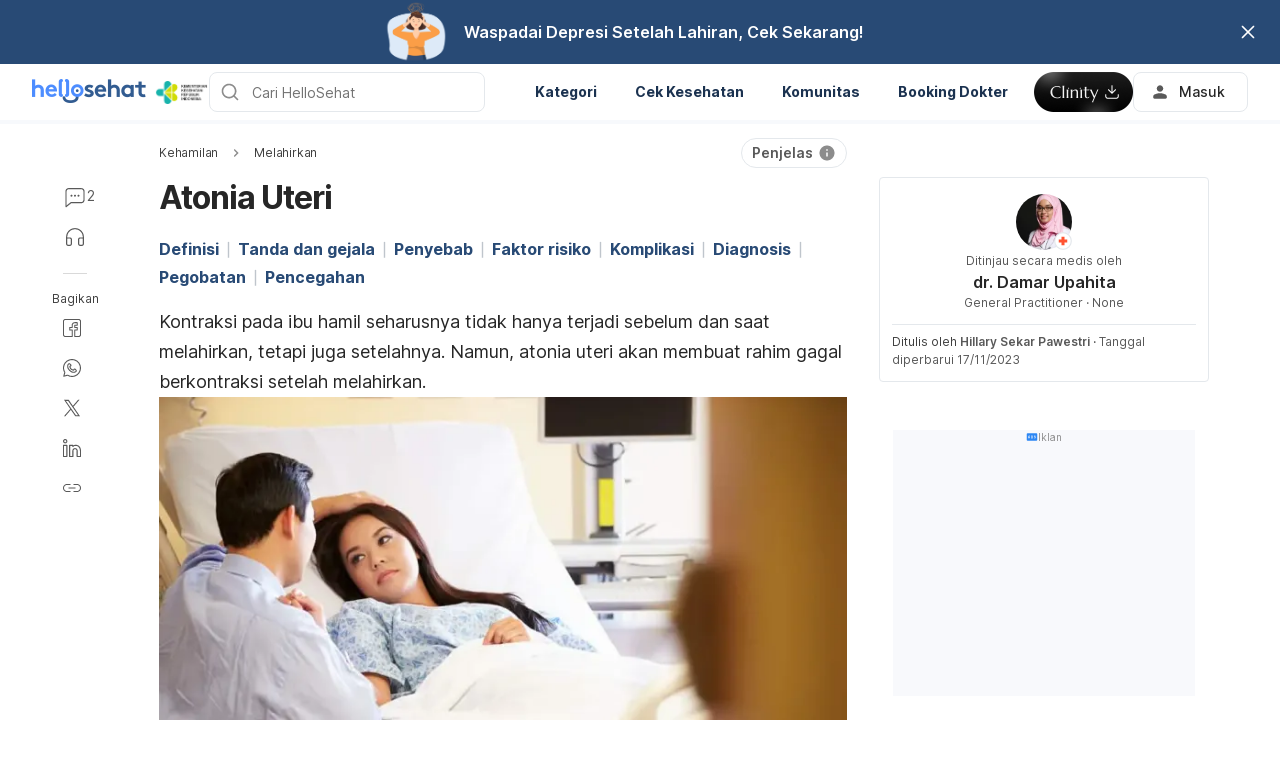

--- FILE ---
content_type: text/html; charset=utf-8
request_url: https://hellosehat.com/kehamilan/melahirkan/atonia-uteri/
body_size: 65046
content:
<!DOCTYPE html><html lang="id-ID" data-critters-container><head><script id="gpt-init" async>window.googletag = window.googletag || { cmd: [] };
              googletag.cmd.push(function () {
                googletag.pubads().collapseEmptyDivs(true);
                googletag.pubads().enableSingleRequest();
                

                googletag.pubads().enableLazyLoad({
                  fetchMarginPercent: 300,
                  renderMarginPercent: 30,
                  mobileScaling: 2.0,
                });
                googletag.enableServices();
                if (window.location.hostname.startsWith('demo.')) {
                  googletag.pubads().setTargeting("demo",["yes"]);
                }
                if (window.location.pathname.startsWith('/preview/')) {
                  googletag.pubads().setTargeting("preview",["yes"]);
                }
              });
              </script><meta charset="UTF-8"><meta name="viewport" content="width=device-width,initial-scale=1,maximum-scale=1,user-scalable=no,viewport-fit=cover"><meta name="google" content="notranslate"><meta property="fb:app_id" content="653713035016537"><meta name="theme-color" content="#2c87f3"><link rel="alternate" href="https://hellosehat.com/kehamilan/melahirkan/atonia-uteri/"><meta name="ahrefs-site-verification" content="46e7521a2b89a1013149c4685bbe02a1d36a4732fef98655142b829bc87cba4d"><link rel="shortcut icon" href="/by-locales/vi-VN/favicon.ico"><link rel="icon" href="/by-locales/vi-VN/icon-32x32.png" sizes="32x32"><link rel="icon" href="/by-locales/vi-VN/icon-192x192.png" sizes="192x192"><link rel="apple-touch-icon-precomposed" href="/by-locales/vi-VN/icon-180x180.png"><link rel="apple-touch-icon" href="/by-locales/vi-VN/icon-180x180.png"><meta name="msapplication-TileImage" content="/by-locales/vi-VN/icon-270x270.png"><meta name="description" content="Atonia uteri adalah komplikasi persalinan saat rahim gagal berkontraksi untuk melepaskan plasenta sehingga bisa menyebabkan perdarahan hebat."><meta name="robots" content="index, follow, max-snippet:-1, max-image-preview:large, max-video-preview:-1"><meta name="googlebot-news" content="index, follow"><link rel="canonical" href="https://hellosehat.com/kehamilan/melahirkan/atonia-uteri/"><meta property="og:locale" content="id_ID"><meta property="og:type" content="article"><meta property="og:title" content="Atonia Uteri: Gejala, Penyebab, Pengobatan, dll. - Hello Sehat"><meta property="og:description" content="Atonia uteri adalah komplikasi persalinan saat rahim gagal berkontraksi untuk melepaskan plasenta sehingga bisa menyebabkan perdarahan hebat."><meta property="og:url" content="https://hellosehat.com/kehamilan/melahirkan/atonia-uteri/"><meta property="og:site_name" content="Hello Sehat"><meta property="article:publisher" content="https://www.facebook.com/hellosehat/"><meta property="article:published_time" content="2023-11-15T00:30:04+00:00"><meta property="article:modified_time" content="2023-11-17T06:52:36+00:00"><meta property="og:image" content="https://cdn.hellosehat.com/wp-content/uploads/2017/03/atonia-uteri-1000x400.jpg?wm=1"><meta property="og:image:width" content="1000"><meta property="og:image:height" content="400"><meta name="twitter:card" content="summary"><meta name="twitter:image" content="https://cdn.hellosehat.com/wp-content/uploads/2017/03/atonia-uteri.jpg?wm=1"><meta name="twitter:creator" content="@hellosehat"><meta name="twitter:site" content="@hellosehat"><script type="application/ld+json" class="yoast-schema-graph">{"@context":"https://schema.org","@graph":[{"@type":"Organization","@id":"https://hellosehat.com/#organization","name":"Hello Sehat","url":"https://hellosehat.com/","sameAs":["https://www.facebook.com/hellosehat","https://www.instagram.com/hellosehat/","https://www.linkedin.com/company/hello-sehat/","https://x.com/hellosehat","https://www.youtube.com/c/HelloSehat","https://www.tiktok.com/@hellosehatofficial"],"knowsAbout":"Health","areaServed":{"@type":"Country","name":"Indonesia"},"parentOrganization":{"@type":"Organization","name":"Hello Health Group","url":"https://hellohealthgroup.com/","sameAs":["https://www.wikidata.org/wiki/Q113858405","https://id.wikipedia.org/wiki/Hello_health_group","https://ms.wikipedia.org/wiki/Hello_Health_Group","https://zh.wikipedia.org/wiki/Hello_health_group","https://tl.wikipedia.org/wiki/Hello_Health_Group","https://www.linkedin.com/company/hello-health-group/","https://www.glassdoor.com/Overview/Working-at-Hello-Health-Group-EI_IE1617422.11,29.htm","https://www.google.com/search?kgmid=/g/11g9n45lr5","https://www.crunchbase.com/organization/hello-health-group","https://www.bloomberg.com/profile/company/1415958D%3ASP"]},"correctionsPolicy":"https://hellosehat.com/static/kebijakan-pengguna/","publishingPrinciples":"https://hellosehat.com/static/kebijakan-pengguna/","potentialAction":[{"@type":"SearchAction","target":"https://hellosehat.com/search/?s={search_term_string}","query-input":"required name=search_term_string"}],"logo":{"@type":"ImageObject","@id":"https://hellosehat.com/#logo","url":"https://hhg-common.hellosehat.com/common/logo/hellosehat.png","caption":"Hello Sehat Logo"},"image":{"@id":"https://hellosehat.com#logo"}},{"@type":"WebSite","@id":"https://hellosehat.com/#website","url":"https://hellosehat.com/","name":"Hello Sehat","inLanguage":"id","description":"","about":"Health","publisher":{"@id":"https://hellosehat.com/#organization"}},{"@type":"MedicalWebPage","isPartOf":{"@id":"https://hellosehat.com/#website"},"@id":"https://hellosehat.com/kehamilan/melahirkan/atonia-uteri/#MedicalWebPage","url":"https://hellosehat.com/kehamilan/melahirkan/atonia-uteri/","about":"Melahirkan","inLanguage":"id","name":"Atonia Uteri","description":["Atonia uteri adalah komplikasi persalinan saat rahim gagal berkontraksi untuk melepaskan plasenta sehingga bisa menyebabkan perdarahan hebat."],"datePublished":"2023-11-15 07:30:04","dateModified":"2023-11-17 13:52:36","author":[{"@type":"Person","name":"Hillary Sekar Pawestri","image":"https://cdn.hellosehat.com/wp-content/uploads/2022/10/ec0b2dbe-whatsapp-image-2022-10-17-at-8.52.03-am.jpeg","url":"https://hellosehat.com/author/hillary-sekar-pawestri/"}],"reviewedBy":{"@type":"Person","name":"dr. Damar Upahita","image":"https://cdn.hellosehat.com/wp-content/uploads/2021/07/80877253-dr-damar-upahita.jpg","url":"https://hellosehat.com/expert/dr-damar-upahita/","knowsAbout":{"@type":"MedicalCondition","name":[true,true]},"WorksFor":{"@type":"Organization","name":true},"hasCredential":{"@type":"EducationalOccupationalCredential","credentialCategory":["Kedokteran Umum"]}},"lastReviewed":"2023-11-17 13:52:36","citation":[],"relatedLink":["https://hellosehat.com/kehamilan/melahirkan/gunting-vagina-episiotomi-melahirkan/","https://hellosehat.com/kehamilan/melahirkan/melahirkan-dengan-forceps-forsep/"],"commentCount":2,"comment":[{"@type":"Comment","text":"Pendarahan pada vagina","upvoteCount":0,"discussionUrl":"https://hellosehat.com/community/kehamilan/pendarahan-pada-vagina/"},{"@type":"Comment","text":"halo dok","upvoteCount":0,"discussionUrl":"https://hellosehat.com/community/kehamilan/halo-dok-1658129865/"}],"potentialAction":[{"@type":"ReadAction","target":["https://hellosehat.com/"]}],"publisher":{"@id":"https://hellosehat.com/#organization"},"publishingPrinciples":"https://hellosehat.com/static/kebijakan-pengguna/","isAccessibleForFree":"True"},{"@type":"BreadcrumbList","@id":"https://hellosehat.com/kehamilan/melahirkan/atonia-uteri/#breadcrumb","itemListElement":[{"@type":"ListItem","position":2,"item":{"@type":"WebPage","@id":"https://hellosehat.com/kehamilan/melahirkan/","url":"https://hellosehat.com/kehamilan/melahirkan/","name":"Melahirkan"}},{"@type":"ListItem","position":3,"item":{"@type":"WebPage","@id":"https://hellosehat.com/kehamilan/melahirkan/atonia-uteri/","url":"https://hellosehat.com/kehamilan/melahirkan/atonia-uteri/","name":"Atonia Uteri"}}],"image":"https://cdn.hellosehat.com/wp-content/uploads/2017/03/atonia-uteri.jpg"}]}</script><meta name="page_type" content="Content Details"><meta name="page_platform" content="WEB"><meta name="page_language" content="ID"><meta name="content_type" content="Post"><meta name="content_id" content="33205"><meta name="content_title" content="Atonia Uteri"><meta name="content_author" content><meta name="content_reviewer" content><meta name="content_date_published" content="20231115"><meta name="content_tags" content="komplikasi persalinan, gangguan rahim, kontraksi persalinan, pasca melahirkan, komplikasi melahirkan"><meta name="content_category_1" content="Kehamilan"><meta name="content_category_en_1" content="Pregnancy"><meta name="content_category_2" content="Melahirkan"><meta name="content_category_en_2" content="Giving Birth"><title>Atonia Uteri: Gejala, Penyebab, Pengobatan, dll. - Hello Sehat</title><script defer src="https://securepubads.g.doubleclick.net/tag/js/gpt.js"></script><meta name="next-head-count" content="51"><link rel="preload" href="/fonts/inter/UcC73FwrK3iLTeHuS_fvQtMwCp50KnMa2JL7W0Q5n-wU.woff2" as="font" type="font/woff2" crossorigin="anonymous"><link rel="preload" href="/fonts/inter/UcC73FwrK3iLTeHuS_fvQtMwCp50KnMa0ZL7W0Q5n-wU.woff2" as="font" type="font/woff2" crossorigin="anonymous"><link rel="preload" href="/fonts/inter/UcC73FwrK3iLTeHuS_fvQtMwCp50KnMa2ZL7W0Q5n-wU.woff2" as="font" type="font/woff2" crossorigin="anonymous"><link rel="preload" href="/fonts/inter/UcC73FwrK3iLTeHuS_fvQtMwCp50KnMa1pL7W0Q5n-wU.woff2" as="font" type="font/woff2" crossorigin="anonymous"><link rel="preload" href="/fonts/inter/UcC73FwrK3iLTeHuS_fvQtMwCp50KnMa2pL7W0Q5n-wU.woff2" as="font" type="font/woff2" crossorigin="anonymous"><link rel="preload" href="/fonts/inter/UcC73FwrK3iLTeHuS_fvQtMwCp50KnMa25L7W0Q5n-wU.woff2" as="font" type="font/woff2" crossorigin="anonymous"><link rel="preload" href="/fonts/inter/UcC73FwrK3iLTeHuS_fvQtMwCp50KnMa1ZL7W0Q5nw.woff2" as="font" type="font/woff2" crossorigin="anonymous"><style>/* cyrillic-ext */
@font-face {
  font-display: swap;
  font-family: 'Inter';
  font-style: normal;
  font-weight: 400 800;
  src: url(/fonts/inter/UcC73FwrK3iLTeHuS_fvQtMwCp50KnMa2JL7W0Q5n-wU.woff2)
    format('woff2');
  unicode-range: U+0460-052F, U+1C80-1C88, U+20B4, U+2DE0-2DFF, U+A640-A69F,
    U+FE2E-FE2F;
}
/* cyrillic */
@font-face {
  font-display: swap;
  font-family: 'Inter';
  font-style: normal;
  font-weight: 400 800;
  src: url(/fonts/inter/UcC73FwrK3iLTeHuS_fvQtMwCp50KnMa0ZL7W0Q5n-wU.woff2)
    format('woff2');
  unicode-range: U+0301, U+0400-045F, U+0490-0491, U+04B0-04B1, U+2116;
}
/* greek-ext */
@font-face {
  font-display: swap;
  font-family: 'Inter';
  font-style: normal;
  font-weight: 400 800;
  src: url(/fonts/inter/UcC73FwrK3iLTeHuS_fvQtMwCp50KnMa2ZL7W0Q5n-wU.woff2)
    format('woff2');
  unicode-range: U+1F00-1FFF;
}
/* greek */
@font-face {
  font-display: swap;
  font-family: 'Inter';
  font-style: normal;
  font-weight: 400 800;
  src: url(/fonts/inter/UcC73FwrK3iLTeHuS_fvQtMwCp50KnMa1pL7W0Q5n-wU.woff2)
    format('woff2');
  unicode-range: U+0370-0377, U+037A-037F, U+0384-038A, U+038C, U+038E-03A1,
    U+03A3-03FF;
}
/* vietnamese */
@font-face {
  font-display: swap;
  font-family: 'Inter';
  font-style: normal;
  font-weight: 400 800;
  src: url(/fonts/inter/UcC73FwrK3iLTeHuS_fvQtMwCp50KnMa2pL7W0Q5n-wU.woff2)
    format('woff2');
  unicode-range: U+0102-0103, U+0110-0111, U+0128-0129, U+0168-0169, U+01A0-01A1,
    U+01AF-01B0, U+0300-0301, U+0303-0304, U+0308-0309, U+0323, U+0329,
    U+1EA0-1EF9, U+20AB;
}
/* latin-ext */
@font-face {
  font-display: swap;
  font-family: 'Inter';
  font-style: normal;
  font-weight: 400 800;
  src: url(/fonts/inter/UcC73FwrK3iLTeHuS_fvQtMwCp50KnMa25L7W0Q5n-wU.woff2)
    format('woff2');
  unicode-range: U+0100-02AF, U+0304, U+0308, U+0329, U+1E00-1E9F, U+1EF2-1EFF,
    U+2020, U+20A0-20AB, U+20AD-20C0, U+2113, U+2C60-2C7F, U+A720-A7FF;
}
/* latin */
@font-face {
  font-display: swap;
  font-family: 'Inter';
  font-style: normal;
  font-weight: 400 800;
  src: url(/fonts/inter/UcC73FwrK3iLTeHuS_fvQtMwCp50KnMa1ZL7W0Q5nw.woff2)
    format('woff2');
  unicode-range: U+0000-00FF, U+0131, U+0152-0153, U+02BB-02BC, U+02C6, U+02DA,
    U+02DC, U+0304, U+0308, U+0329, U+2000-206F, U+2074, U+20AC, U+2122, U+2191,
    U+2193, U+2212, U+2215, U+FEFF, U+FFFD;
}
</style><script async id="datalayer-init">
            window.dataLayer = window.dataLayer || [];
          </script><link data-next-font rel="preconnect" href="/" crossorigin="anonymous"><script defer nomodule src="/_next/static/chunks/polyfills-c67a75d1b6f99dc8.js"></script><script defer src="/_next/static/chunks/8474.3ad3e4e8a74da7dd.js"></script><script defer src="/_next/static/chunks/3602.96d5e8d27f89c34b.js"></script><script defer src="/_next/static/chunks/6917.93f1b290a0b2af67.js"></script><script defer src="/_next/static/chunks/1c79e852.4330d50834383dc5.js"></script><script defer src="/_next/static/chunks/a4b57d04.1d5afabde6192c10.js"></script><script defer src="/_next/static/chunks/2405.2a29a886c30ea4d4.js"></script><script src="/_next/static/chunks/webpack-e9ef29aace7f1937.js" defer></script><script src="/_next/static/chunks/framework-a6f1de401a5244ac.js" defer></script><script src="/_next/static/chunks/vendors-c0d76f48-54f27ca81de0fc66.js" defer></script><script src="/_next/static/chunks/vendors-48602b8a-32ef1cc67720fbbe.js" defer></script><script src="/_next/static/chunks/vendors-aacc2dbb-9ca71a7ceb5c9539.js" defer></script><script src="/_next/static/chunks/vendors-ad6a2f20-1fa4303ac508e1f4.js" defer></script><script src="/_next/static/chunks/vendors-5b3ef789-55b27663c4c591d9.js" defer></script><script src="/_next/static/chunks/vendors-1d54e4e8-2311f333df9b2316.js" defer></script><script src="/_next/static/chunks/vendors-5e9c9cbb-787aa6f7716ca997.js" defer></script><script src="/_next/static/chunks/vendors-dd5570a9-01aef14901a8caab.js" defer></script><script src="/_next/static/chunks/vendors-baa937d0-6202164fba4fa396.js" defer></script><script src="/_next/static/chunks/vendors-2c5a8e32-cfbd70243ca2575a.js" defer></script><script src="/_next/static/chunks/vendors-44c2a49e-63943c17b67d9413.js" defer></script><script src="/_next/static/chunks/vendors-dfc0d3ba-c895fcc5775582fb.js" defer></script><script src="/_next/static/chunks/vendors-37a93c5f-23f5bcec0ab15790.js" defer></script><script src="/_next/static/chunks/vendors-e1bed6ae-d75c6ba0212e720e.js" defer></script><script src="/_next/static/chunks/vendors-4bea51ea-de92d7b23e3309fc.js" defer></script><script src="/_next/static/chunks/vendors-b49fab05-e86ed96ee0334ab6.js" defer></script><script src="/_next/static/chunks/vendors-082b8904-731918f3e3a1c951.js" defer></script><script src="/_next/static/chunks/vendors-03b24f58-a671fbe67e8900ef.js" defer></script><script src="/_next/static/chunks/vendors-439fc039-bc3818eb492de13e.js" defer></script><script src="/_next/static/chunks/vendors-0bc5b059-713bdb70821539d4.js" defer></script><script src="/_next/static/chunks/vendors-2ce5ad9b-d2f612175fe5dff5.js" defer></script><script src="/_next/static/chunks/vendors-d91c2bd6-fdb81fffe99710f3.js" defer></script><script src="/_next/static/chunks/vendors-2898f16f-af256e4722c7ebff.js" defer></script><script src="/_next/static/chunks/vendors-89d5c698-b7dc5a741e982c06.js" defer></script><script src="/_next/static/chunks/vendors-a0de3438-e4bc5697d813ac9a.js" defer></script><script src="/_next/static/chunks/vendors-cca472bf-616793a257239a69.js" defer></script><script src="/_next/static/chunks/vendors-ee9cb9ef-2a5f2be6272546bf.js" defer></script><script src="/_next/static/chunks/vendors-2ae1881e-0dc9d24052d59940.js" defer></script><script src="/_next/static/chunks/vendors-a5a4cb45-0aad3ebe701891da.js" defer></script><script src="/_next/static/chunks/vendors-5c841445-813ea0bfa254c2ad.js" defer></script><script src="/_next/static/chunks/vendors-940fd0e2-88462d3f216f9f3f.js" defer></script><script src="/_next/static/chunks/vendors-3ca10e37-6d8a2743097b8072.js" defer></script><script src="/_next/static/chunks/vendors-d031d8a3-1ea4998e87a2e068.js" defer></script><script src="/_next/static/chunks/vendors-e9e18ac4-a10cbd8842a2be08.js" defer></script><script src="/_next/static/chunks/vendors-034d6e40-83959246ae9408c2.js" defer></script><script src="/_next/static/chunks/vendors-164ccfd2-032a9b1ed88e5029.js" defer></script><script src="/_next/static/chunks/vendors-07b7af68-2b97ca7244fe8d9a.js" defer></script><script src="/_next/static/chunks/vendors-14695f54-63486789d156963d.js" defer></script><script src="/_next/static/chunks/vendors-e1c012df-7affd7796196631c.js" defer></script><script src="/_next/static/chunks/vendors-2f6dde1d-b77efa5e4bc03d2e.js" defer></script><script src="/_next/static/chunks/vendors-a238e546-e579fcef8a4e64d7.js" defer></script><script src="/_next/static/chunks/vendors-bf6e8d65-3e5fc52977b52743.js" defer></script><script src="/_next/static/chunks/vendors-eb2fbf4c-a16ea7ecbcda103a.js" defer></script><script src="/_next/static/chunks/main-61b5835bd90ef69f.js" defer></script><script src="/_next/static/chunks/hhg-components-266398ab-4d545626646c7248.js" defer></script><script src="/_next/static/chunks/hhg-components-e080981b-d75c7a5a68e75335.js" defer></script><script src="/_next/static/chunks/hhg-components-c47ec226-08035b37e0baa3af.js" defer></script><script src="/_next/static/chunks/hhg-components-fc594e63-ed081b49088a1326.js" defer></script><script src="/_next/static/chunks/hhg-components-07c5be5d-7e65056c694b98f4.js" defer></script><script src="/_next/static/chunks/hhg-components-ac1df2c7-ea61dd521a3a8253.js" defer></script><script src="/_next/static/chunks/hhg-components-323c89e6-05810feb9a47db31.js" defer></script><script src="/_next/static/chunks/hhg-components-a1763503-b8baeb5c086f58dd.js" defer></script><script src="/_next/static/chunks/hhg-components-b225eb50-213046f8ea2f0348.js" defer></script><script src="/_next/static/chunks/hhg-components-9ac107ec-028f38dd23a781b7.js" defer></script><script src="/_next/static/chunks/hhg-components-b6aa9cfc-88e786b9cc794762.js" defer></script><script src="/_next/static/chunks/hhg-components-e3fe55a5-03e723cfda5acc93.js" defer></script><script src="/_next/static/chunks/hhg-components-4952370b-70aca2126dde3344.js" defer></script><script src="/_next/static/chunks/hhg-components-a353cf26-dd1c616d6bcc7ff6.js" defer></script><script src="/_next/static/chunks/hhg-components-04ca34a4-270855cabd18d657.js" defer></script><script src="/_next/static/chunks/hhg-components-f4d06ea7-652eab2c9ca237d8.js" defer></script><script src="/_next/static/chunks/hhg-components-8446e79e-4ac6c0ca6253a8b8.js" defer></script><script src="/_next/static/chunks/hhg-components-d9d22bcc-3b880cb7113cfef5.js" defer></script><script src="/_next/static/chunks/hhg-components-eeeae1bc-33501af8ebbdd10a.js" defer></script><script src="/_next/static/chunks/hhg-components-c7efa8f8-50724e8459952f56.js" defer></script><script src="/_next/static/chunks/hhg-components-eab36aae-c29ec69d24c02ace.js" defer></script><script src="/_next/static/chunks/hhg-components-fde25581-04dbe88d449049cf.js" defer></script><script src="/_next/static/chunks/hhg-components-3374e9cf-dd98a376dfeed116.js" defer></script><script src="/_next/static/chunks/hhg-components-e31fef9b-0f468625eb5bebd9.js" defer></script><script src="/_next/static/chunks/hhg-components-28288862-eed0c1d2c768594c.js" defer></script><script src="/_next/static/chunks/hhg-components-e6f2ddb2-39ff5fab21488eb3.js" defer></script><script src="/_next/static/chunks/hhg-components-ea8fa31b-01554809c2d40e8f.js" defer></script><script src="/_next/static/chunks/hhg-components-24e1c406-1ad51c81c4a44b7d.js" defer></script><script src="/_next/static/chunks/hhg-components-7ed626c5-34d66cd83c4ccc8c.js" defer></script><script src="/_next/static/chunks/components-3a7c77df-275b2a0196f52246.js" defer></script><script src="/_next/static/chunks/components-0060fdb9-f6c929ecac141d4a.js" defer></script><script src="/_next/static/chunks/components-c6e75de3-4f0323f812aaf92d.js" defer></script><script src="/_next/static/chunks/components-a91267cf-0af72d484a266fe3.js" defer></script><script src="/_next/static/chunks/components-54f5fdc2-e5a08e9d0a2c846e.js" defer></script><script src="/_next/static/chunks/components-c3cb104c-dffda54a9e1832d7.js" defer></script><script src="/_next/static/chunks/components-67535920-035c249a4d60373b.js" defer></script><script src="/_next/static/chunks/components-a718b64f-2c8d22e3385f273b.js" defer></script><script src="/_next/static/chunks/components-8d301417-6f79bf1f0082d5ca.js" defer></script><script src="/_next/static/chunks/components-a3232620-5ec97641004347b7.js" defer></script><script src="/_next/static/chunks/components-58d5cd2d-3a3f45f27c5b70df.js" defer></script><script src="/_next/static/chunks/components-84b5b8e1-6ffea39617bf063e.js" defer></script><script src="/_next/static/chunks/components-1366e053-da11b97e7916bc0f.js" defer></script><script src="/_next/static/chunks/components-293bbe25-6525442d8932899d.js" defer></script><script src="/_next/static/chunks/components-daa4dc9e-ce980f70524dde90.js" defer></script><script src="/_next/static/chunks/components-4efcbd34-bcff328bcf508893.js" defer></script><script src="/_next/static/chunks/components-038ad3f6-1ae416b04ed12973.js" defer></script><script src="/_next/static/chunks/components-6dce9d20-858fd083bbb3c486.js" defer></script><script src="/_next/static/chunks/components-dc80833f-0a8afbee6bde722d.js" defer></script><script src="/_next/static/chunks/components-054708ed-ce6ca93b9f8de204.js" defer></script><script src="/_next/static/chunks/components-06925fe4-e5b5f7e44e2e7839.js" defer></script><script src="/_next/static/chunks/components-73001702-24940470c0d0109f.js" defer></script><script src="/_next/static/chunks/components-98c474eb-4188b5f631a9b3f3.js" defer></script><script src="/_next/static/chunks/components-62c788a9-6cfda56532280295.js" defer></script><script src="/_next/static/chunks/components-46b79747-a0fbee4c07a43f94.js" defer></script><script src="/_next/static/chunks/components-68d5df99-5b1ac715073e4c5d.js" defer></script><script src="/_next/static/chunks/components-920eb114-b2915fee00274c8a.js" defer></script><script src="/_next/static/chunks/components-5ab8315f-4dfedfbf9221129a.js" defer></script><script src="/_next/static/chunks/components-aeeb4b44-9405032936aba4b3.js" defer></script><script src="/_next/static/chunks/components-b895f1ee-89cdfcc4257a67e5.js" defer></script><script src="/_next/static/chunks/components-b6582868-aca09ebf277db27a.js" defer></script><script src="/_next/static/chunks/components-d3e4c352-b2d1ec703e12a37f.js" defer></script><script src="/_next/static/chunks/components-523d6267-d60bcca744fe9597.js" defer></script><script src="/_next/static/chunks/components-f7f8b859-396af48381868054.js" defer></script><script src="/_next/static/chunks/components-1d57a10e-2d8efc5fe6f0a468.js" defer></script><script src="/_next/static/chunks/components-2434bd1e-cd4b30ae2cdec225.js" defer></script><script src="/_next/static/chunks/components-5dde3e4a-bff60db2da4606f9.js" defer></script><script src="/_next/static/chunks/components-e0d465da-6cf782e198d716ca.js" defer></script><script src="/_next/static/chunks/components-34fcdac7-f6ed21d5e288396e.js" defer></script><script src="/_next/static/chunks/components-68006247-3f749b26f88a8c7d.js" defer></script><script src="/_next/static/chunks/components-2e9db3a2-1657329ee0beb82f.js" defer></script><script src="/_next/static/chunks/components-330b6fd5-f068a610b1d467cd.js" defer></script><script src="/_next/static/chunks/components-2758ab9a-d9765247c5beea60.js" defer></script><script src="/_next/static/chunks/components-14391133-8ba885065c6769fe.js" defer></script><script src="/_next/static/chunks/components-ddbeb46d-a54e00f05bb97546.js" defer></script><script src="/_next/static/chunks/components-db30274e-b981e6be757356e7.js" defer></script><script src="/_next/static/chunks/components-29f28d08-0b8043de638170f7.js" defer></script><script src="/_next/static/chunks/components-c660a6dd-bef96dc6c5974c7a.js" defer></script><script src="/_next/static/chunks/components-0946cafe-522c3cf1a1aa9314.js" defer></script><script src="/_next/static/chunks/components-a228705b-2af2dcdc2cef571e.js" defer></script><script src="/_next/static/chunks/components-8dfe72d8-ee32e268c8f741c9.js" defer></script><script src="/_next/static/chunks/components-8b9eb997-2c886532810beebb.js" defer></script><script src="/_next/static/chunks/components-a282615c-781924f3b4923964.js" defer></script><script src="/_next/static/chunks/components-54ff51ee-1fcae244f599f571.js" defer></script><script src="/_next/static/chunks/utils-d24ec4f1-9b23ecfb2408930b.js" defer></script><script src="/_next/static/chunks/utils-906c0a89-6ab623032a447721.js" defer></script><script src="/_next/static/chunks/pages/_app-9d5e50412a8d140c.js" defer></script><script src="/_next/static/chunks/mantine-195be7d0-c340a72a7db61558.js" defer></script><script src="/_next/static/chunks/mantine-1f93acc0-3265893bfcc0661f.js" defer></script><script src="/_next/static/chunks/mantine-00c673c4-a5c921d9132db586.js" defer></script><script src="/_next/static/chunks/mantine-671fcf82-7ddbbf36e5cdfdfe.js" defer></script><script src="/_next/static/chunks/mantine-26d210d4-5ccd7039bdc44ee3.js" defer></script><script src="/_next/static/chunks/mantine-dd88c038-9838dcf6ff2f7d7c.js" defer></script><script src="/_next/static/chunks/admapping-762c424f9c2bae60.js" defer></script><script src="/_next/static/chunks/pages/%5B...slug%5D-edf688d12862815c.js" defer></script><script src="/_next/static/GQ4Y3PkqHf1i5vEcYwcJH/_buildManifest.js" defer></script><script src="/_next/static/GQ4Y3PkqHf1i5vEcYwcJH/_ssgManifest.js" defer></script><style>.mb-4{margin-bottom:1rem}.ml-auto{margin-left:auto}.flex{display:flex}.min-w-0{min-width:0}.items-center{align-items:center}.gap-2{gap:.5rem}.pb-2{padding-bottom:.5rem}.pr-4{padding-right:1rem}@media not all and (min-width:768px){.max-md\:pt-1{padding-top:.25rem}}@media (min-width:768px){.md\:pt-4{padding-top:1rem}}</style><link rel="stylesheet" href="/_next/static/css/c39783ecc9440f90.css" data-n-g media="print" onload="this.media='all'"><noscript><link rel="stylesheet" href="/_next/static/css/c39783ecc9440f90.css"></noscript><link rel="stylesheet" href="/_next/static/css/1a014813d9acd6b3.css" media="print" onload="this.media='all'"><noscript><link rel="stylesheet" href="/_next/static/css/1a014813d9acd6b3.css"></noscript><noscript data-n-css></noscript><style>._2ugC2Ll .card-author>.row{align-items:flex-start;flex-direction:column;gap:8px}._2ugC2Ll .feature-tabs{margin-bottom:24px;width:100%}._8IDDHjn{color:#595959;font-size:16px;font-weight:400;line-height:24px}.CCwRHCd,._8IDDHjn{margin-top:24px}@media (max-width:767px){.CCwRHCd{margin-top:16px}}.RF63WXG{color:#262626;font-size:16px;font-weight:400;line-height:24px;margin-top:24px}@media (max-width:767px){.RF63WXG{margin-top:16px}}.PIaeC0v{background:#e3f2ff;border-radius:8px;padding:8px}._0NhMo6T{padding-top:12px}._0NhMo6T .post-card{border-bottom:1px solid #e4e8ec}._0NhMo6T .post-card:last-child{border-bottom:0}.nrZtZ-u{border-bottom:1px solid #e4e8ec}.nrZtZ-u .faq-item{align-items:center;cursor:pointer;display:flex;gap:8px;justify-content:space-between;padding:12px 0}.nrZtZ-u .faq-answer{line-height:24px;padding-bottom:12px}@media (max-width:767px){.nrZtZ-u .faq-answer{font-size:14px;line-height:22px}}.nrZtZ-u .faq-question{color:#262626;font-size:16px;font-weight:400;line-height:24px}@media (max-width:767px){.nrZtZ-u .faq-question{font-size:14px;line-height:22px}}.CHw-fZZ{align-items:center;background:#e0f8ee;border-left:4px solid #00b16a;box-sizing:border-box;display:flex;justify-content:space-between;overflow:auto;padding:12px 16px;width:100%}.CHw-fZZ[data-alert-type=danger]{background:#fae9e8;border-left-color:#ff5331}.CHw-fZZ[data-alert-type=warning]{background:#fff8e2;border-left-color:#fe921d}._03U6VRS .icon-title{align-items:center;display:flex}._03U6VRS img,._03U6VRS svg{margin-right:8px}.EO828Vv{cursor:pointer}._2iQs0sk{margin-left:auto;margin-right:auto;max-width:328px}.Ia6IojY{border:1px solid #d9d9d9;border-radius:4px;box-shadow:0 0 5px #e3f2ff;box-sizing:border-box;font-family:inherit;font-size:1rem;line-height:1.5;margin:0;min-width:48px;padding:11px 16px;text-align:center;transition:all .3s ease;width:100%}.Ia6IojY::-moz-placeholder{color:#8c8c8c}.Ia6IojY::placeholder{color:#8c8c8c}.Ia6IojY:focus{border-color:#45a4ff;outline:none}.Ia6IojY.isError{border-color:#f44d2c}.Ia6IojY.yJs9MaD{border-color:#bf331b}.Ia6IojY::-webkit-inner-spin-button{-webkit-appearance:none;appearance:none}.pfaLGRK{height:calc(var(--height)*1px);width:calc(var(--width)*1px)}.pfaLGRK img,.pfaLGRK svg{display:block;height:100%;width:100%}.pfaLGRK img{-o-object-fit:contain;object-fit:contain}.i-9Ibox{display:flex}.i-9Ibox .PhoneInputCountry{align-items:center;background-color:#f2f2f2;border:1px solid #d9d9d9;border-radius:6px 0 0 6px;box-sizing:border-box;display:flex;justify-content:space-between;min-width:20px;padding:0 16px;position:relative}.i-9Ibox .PhoneInputCountrySelect{-moz-appearance:none;-webkit-appearance:none;appearance:none;box-sizing:border-box;cursor:pointer;inset:0;opacity:0;position:absolute;z-index:0}.i-9Ibox .PhoneInputCountryIcon{align-items:center;background:none;border:none;box-shadow:none;display:flex;height:unset;line-height:1.5;width:unset}.i-9Ibox .PhoneInputCountryIconImg{border-radius:2px;height:16px!important;width:24px!important}.i-9Ibox .PhoneInputCountryIconCallingCode{display:inline-block;margin-left:4px}.i-9Ibox .PhoneInputArrowContainer{color:#8c8c8c;font-size:16px;line-height:1;margin-left:4px}.i-9Ibox .PhoneInputInput{border:1px solid #d9d9d9;border-left-width:0;border-radius:6px;border-radius:0 6px 6px 0;box-shadow:0 0 5px #e3f2ff;box-sizing:border-box;flex:1;font-family:inherit;font-size:1rem;line-height:40px;margin:0;padding:0 16px;transition:all .1s ease-in-out;width:100%}.i-9Ibox .PhoneInputInput::-moz-placeholder{color:#8c8c8c}.i-9Ibox .PhoneInputInput::placeholder{color:#8c8c8c}.i-9Ibox .PhoneInputInput:focus{outline:none}.i-9Ibox .PhoneInputInput.isError{border-color:#f44d2c}.i-9Ibox .PhoneInputInput:focus,.i-9Ibox .PhoneInputInput:hover{border-color:#91caff;box-shadow:0 0 2px 2px #91caff}.i-9Ibox .PhoneInputInput:disabled{background-color:#f2f2f2;border-color:#d9d9d9;color:#8c8c8c}.i-9Ibox:focus-within{border-color:#91caff}.i-9Ibox:focus-within .PhoneInputCountry{border-color:#91caff #d9d9d9 #91caff #91caff}.i-9Ibox.YDWHh9b .PhoneInputInput{border-color:#f44d2c}.i-9Ibox.YDWHh9b .PhoneInputCountry{border-color:#f44d2c #d9d9d9 #f44d2c #f44d2c}.i-9Ibox._87SIJ95 .PhoneInput{--phone-select:65px}.i-9Ibox._87SIJ95 .PhoneInputCountry{margin-top:1px;pointer-events:none}.i-9Ibox._87SIJ95 .PhoneInputArrowContainer{display:none}.i-9Ibox.PhoneInput--readOnly .PhoneInputCountrySelect{pointer-events:none}.MON6sfi{text-align:center}.pS-tJD7{line-height:1;margin-bottom:32px}.s3tJ9-5{font-size:120px;line-height:1}.fNsZr1b{color:#262626;font-size:28px;line-height:1.285;margin-bottom:16px}.uuxV74v{color:#595959}.YohjTDU{margin-top:24px;padding-left:34px;padding-right:34px}@media (max-width:1400px){.pS-tJD7{margin-bottom:27px}.s3tJ9-5{font-size:100px}.fNsZr1b{font-size:23px;margin-bottom:12px}.YohjTDU{margin-top:20px;padding-left:28px;padding-right:28px}}@media (max-width:768px){.pS-tJD7{margin-bottom:20px}.s3tJ9-5{font-size:80px}.fNsZr1b{font-size:20px;margin-bottom:10px}.YohjTDU{margin-top:18px;padding-left:24px;padding-right:24px}}.d76E4SH{margin:0 auto;width:100%}@media (max-width:767px){.d76E4SH{padding:0 16px}}@media (min-width:1024px){.d76E4SH{max-width:1170px}.d76E4SH[data-type=marryBaby]{max-width:1064px}}.DjBFAbd[data-size=label1]{font-size:14px;line-height:22px}.DjBFAbd[data-size=label2]{font-size:13px;line-height:19px}.tliWyii{align-items:center;display:flex;font-weight:400;gap:.5em;justify-content:center;padding:1em}.PiqKaXk{color:#595959;font-size:14px;font-weight:700;line-height:22px}.HgbW6-m{color:inherit;display:inline-block;height:100%;text-decoration:none;width:100%}._6lkfLYy{background-color:#fff;box-sizing:border-box;display:flex;padding:16px 16px 16px 0}._6lkfLYy,._6lkfLYy .content{width:100%}._6lkfLYy .content,._6lkfLYy .content .inner-content{display:flex;flex-direction:column}._6lkfLYy .content .inner-content p{align-items:center;display:flex}._6lkfLYy .content .inner-content a{text-decoration:none}._6lkfLYy .content .inner-content .bookmark{height:18px;width:18px}._6lkfLYy .content .inner-content .title a{margin-top:2px}._6lkfLYy .content .inner-content .text,._6lkfLYy .content .inner-content .title a{-webkit-box-orient:vertical;-webkit-line-clamp:2;display:-webkit-box;overflow:hidden}._6lkfLYy .content .inner-content .text{margin-top:4px;max-width:100%}._6lkfLYy .footer{display:flex}._6lkfLYy .footer .author{width:calc(100% - 20px)}._6lkfLYy .footer .bookmark{cursor:pointer;display:flex;height:16px;margin-left:8px;width:12px}._6lkfLYy .footer .bookmark svg{height:100%;width:100%}._6lkfLYy .banner{border-radius:6px;height:100%;max-height:100%;max-width:100px;max-width:100%;min-width:100px;position:relative}._6lkfLYy .banner img{border-radius:6px;height:100%;-o-object-fit:cover;object-fit:cover;-o-object-position:center;object-position:center;pointer-events:none;width:100%}._6lkfLYy .banner .premium{height:28px;left:6px;position:absolute;top:6px;width:28px}._6lkfLYy .shoppable{bottom:4px;left:6px;position:absolute}._6lkfLYy[data-size=sm][data-direction=horizontal]{padding:20px 0}._6lkfLYy[data-size=sm][data-direction=horizontal] .label{margin-bottom:0}._6lkfLYy[data-size=sm][data-direction=horizontal] .banner{height:100px;margin:0 16px 0 0;width:100px}@media (max-width:767px){._6lkfLYy[data-size=sm][data-direction=horizontal] .banner{height:100px;margin:0 16px 0 0;max-width:100px;min-width:100px}}._6lkfLYy[data-size=sm][data-direction=horizontal] .text{display:none}._6lkfLYy[data-direction=horizontal] .footer{margin-top:auto}._6lkfLYy[data-size=md][data-direction=horizontal]{padding:16px 0}._6lkfLYy[data-size=md][data-direction=horizontal] .banner{height:150px;margin:0 24px 0 0;max-width:200px;min-width:200px}@media (max-width:767px){._6lkfLYy[data-size=md][data-direction=horizontal] .text{display:none}._6lkfLYy[data-size=md][data-direction=horizontal] .banner{height:100px;margin:0 16px 0 0;max-width:100px;min-width:100px}._6lkfLYy[data-size=md][data-direction=horizontal] .specialty{display:none}}._6lkfLYy[data-direction=vertical]{flex-direction:column;padding:0}._6lkfLYy[data-direction=vertical] .label{display:flex;margin-top:16px}._6lkfLYy[data-direction=vertical][data-size=sm] .banner{height:150px}._6lkfLYy[data-direction=vertical][data-size=sm] .text{display:none}._6lkfLYy[data-direction=vertical][data-size=sm] .title{margin-bottom:12px;margin-top:0}._6lkfLYy[data-direction=vertical][data-size=lg] .banner{max-height:312px}@media (max-width:767px){._6lkfLYy[data-direction=vertical][data-size=lg] .banner{max-height:192px}}._6lkfLYy[data-direction=vertical][data-size=lg] .text{-webkit-box-orient:vertical;-webkit-line-clamp:3;display:-webkit-box;margin-bottom:16px;margin-top:8px;word-break:break-word}._6lkfLYy[data-direction=vertical] .banner{height:468px;margin:0;min-width:100%}._6lkfLYy[data-is-expert] .inner-content label.text{display:none}._6lkfLYy[data-is-expert] .specialty>[data-tag=h6]{font-size:13px;font-weight:400;line-height:19px}._6lkfLYy[data-is-expert][data-size=md] .footer .author .avatar{margin-right:8px}@media (min-width:1024px){._6lkfLYy[data-is-expert][data-size=md] .footer .author .avatar{height:40px;margin-right:16px;width:40px}}._6lkfLYy[data-is-expert] .title{margin-bottom:16px}@media (max-width:767px){._6lkfLYy[data-is-expert] .title{margin-bottom:8px}}._6lkfLYy[data-is-expert][data-direction=horizontal] .footer{margin-top:auto}.j7c-onH{flex-direction:row;justify-content:space-between;margin-top:8px;width:100%}.j7c-onH,.j7c-onH .author{align-items:center;display:flex}.j7c-onH .author .avatar,.j7c-onH .author .expert-avatar{flex-shrink:0}.j7c-onH .author .avatar img,.j7c-onH .author .expert-avatar img{border-radius:50%;height:100%;width:100%}.j7c-onH .author .name{font-weight:600}.j7c-onH .author .poster{align-items:center;display:flex;white-space:pre-wrap}.j7c-onH .author .poster[data-is-disabled-url=true]{cursor:default}.j7c-onH .author .poster[data-is-disabled-url=true] a{pointer-events:none}.j7c-onH .author .poster p{-webkit-box-orient:vertical;-webkit-line-clamp:3;display:-webkit-box;font-weight:400;overflow:hidden}.j7c-onH .author .poster p a{color:#262626;text-decoration:none}.j7c-onH .author .poster p span:not(.name){color:#8c8c8c}.j7c-onH .author .expert{align-items:flex-start;display:flex;flex-direction:column;justify-content:center}.j7c-onH .author .expert a{text-decoration:none}.j7c-onH .author .expert[data-is-disabled-url=true]{cursor:default}.j7c-onH .author .expert[data-is-disabled-url=true] a{pointer-events:none}.j7c-onH .author .avatar{height:24px;margin-right:8px;width:24px}@media (max-width:767px){.j7c-onH .author .avatar{margin-right:4px}}@media (min-width:1024px){.j7c-onH .author .avatar[data-size=lg]{height:32px;margin-right:12px;width:32px}}@media (min-width:768px){.j7c-onH .author .expert-avatar{height:40px;margin-right:16px;width:40px}}@media (max-width:767px){.j7c-onH .author .expert-avatar{height:32px;margin-right:8px;width:32px}}@media (min-width:768px){.j7c-onH .author .expert-avatar[data-size=lg]{height:64px;margin-right:16px;width:64px}}@media (max-width:767px){.j7c-onH .author .expert-avatar[data-size=lg]{height:40px;margin-right:16px;width:40px}}.wwI1--d{cursor:pointer}.WUqzfRb{display:flex;position:relative}.WUqzfRb>.collapsed-breadcrumb{border:none}.WUqzfRb>.collapsed-breadcrumb>div{padding:0}.WUqzfRb>.collapsed-breadcrumb>ul{min-width:-moz-max-content;min-width:max-content}.WUqzfRb[data-size=lg]{font-size:16px;font-weight:700;line-height:24px}.WUqzfRb[data-size=md]{font-size:14px;font-weight:400;line-height:22px}.WUqzfRb[data-size=sm]{font-size:13px;font-weight:400;line-height:20px}.MnVGtSY{background-image:url("data:image/svg+xml;charset=utf-8,%3Csvg width='6' height='10' fill='none' xmlns='http://www.w3.org/2000/svg'%3E%3Cpath d='m1 1 4 4-4 4' stroke='%23595959' stroke-width='1.5' stroke-linecap='round' stroke-linejoin='round'/%3E%3C/svg%3E");background-position:50%;background-repeat:no-repeat;background-size:contain}.MnVGtSY,.MnVGtSY[data-size=lg]{margin-left:8px;margin-right:8px;width:6px}.MnVGtSY[data-size=md]{margin-left:7px;margin-right:7px;width:5px}.MnVGtSY[data-size=sm]{margin-left:6px;margin-right:6px;width:4px}.NclbhXQ{max-width:12em;overflow:hidden;text-overflow:ellipsis;white-space:nowrap}.NclbhXQ>a{color:#262626;cursor:pointer;text-decoration:none}.NclbhXQ[data-last=true]>a{color:#737373}.NclbhXQ>a:focus,.NclbhXQ>a:hover{color:#2c74df;outline:none}.NclbhXQ>a:focus .arrowLeft,.NclbhXQ>a:focus .arrowRight,.NclbhXQ>a:hover .arrowLeft,.NclbhXQ>a:hover .arrowRight{stroke:#2b62cd}.NclbhXQ>a:active{color:#2b62cd}.NclbhXQ[data-disabled]>a{color:#bfbfbf;cursor:not-allowed}.vvR-m49{cursor:pointer}.vvR-m49>*{pointer-events:none}.UhiT4m5{align-items:center;display:flex;justify-content:space-between;position:relative}.UhiT4m5 .direction-vertical{flex-direction:column}.UhiT4m5 .direction-vertical .session-action{border-bottom:1px solid #e4e8ec;justify-content:space-between;order:1;padding:0 16px}.UhiT4m5 .direction-vertical .wrapper-action{padding:12px 0}.UhiT4m5 .direction-vertical .session-statistical{border-bottom:1px solid #e4e8ec;justify-content:space-between;order:0;padding:6px 16px}.oEfeTkV{display:flex;justify-content:space-between;width:100%}@media (max-width:767px){.oEfeTkV{flex-direction:column}}.OlbikxJ{display:flex;gap:25px;justify-content:flex-start}._9GXHCn3{align-items:center;display:flex;gap:4px;position:relative}.HCsrR0N,._9GXHCn3{cursor:pointer}.MV3lNuh{text-transform:lowercase}.Ierg-Fq{color:#595959;font-size:14px;font-weight:400;line-height:22px}._674BTR4{align-items:center;display:flex;gap:16px}@media (max-width:767px){._674BTR4{border-bottom:1px solid #e4e8ec;justify-content:space-between;order:1;padding:0 16px}._674BTR4 .wrapper-action{padding:12px 0}}.XlkglSM{align-items:center;display:flex;gap:12px}@media (max-width:767px){.XlkglSM{border-bottom:1px solid #e4e8ec;justify-content:space-between;order:0;padding:6px 16px}}.XlkglSM .wrapper-list-statistical{align-items:center;display:flex;gap:8px}.KyekKc3{align-items:center;display:flex;flex:1;gap:12px}.KyekKc3 .releated-post-statistical{align-items:center;display:flex;flex:1;gap:8px;justify-content:space-between}.TTfvZpR,.TTfvZpR .mantine-Text-root{cursor:default}.dZWeHns{display:flex;flex-direction:column;gap:8px}@media (min-width:768px){.dZWeHns{align-items:center;flex-direction:row}}._8z2nszB{align-items:center;display:flex}.tMiOKib{font-size:14px;font-weight:600;line-height:22px;text-overflow:ellipsis}@media (min-width:768px){.tMiOKib{font-size:16px;line-height:24px}}.uDcqD-2{display:inline;font-size:12px;line-height:18px;vertical-align:middle}.uDcqD-2,.uDcqD-2 a{color:#737373;text-decoration:none}.pDlsows{font-size:12px;line-height:18px}.m-HVXw1{background:#737373;border-radius:50%;display:inline-block;height:3px;margin:0 4px;vertical-align:middle;width:3px}.sTU4T4I{align-items:flex-start;display:flex}.sTU4T4I a{text-decoration:none}.tCql9Je{display:flex;flex-direction:column;flex-grow:1;justify-content:center;margin-left:12px}._3j7uYhH{position:relative}._3j7uYhH *{pointer-events:none}.PHABgoT{bottom:0;line-height:0;position:absolute;right:-4px}._2UKyiK1 .mantine-Modal-modal{width:100%}@media (min-width:768px){._2UKyiK1 .mantine-Modal-modal{width:480px}}.E5ga-tI{align-items:center;display:flex;justify-content:space-between;margin-bottom:24px}._8Y2nWXX{color:#262626;font-size:18px;font-weight:600;line-height:28px}.d0T7kSP{cursor:pointer;height:28px;width:28px}.PD6nRZX,.d0T7kSP{align-items:center;display:flex;justify-content:center}.PD6nRZX{padding:1em}.PD6nRZX button{font-weight:400}.l5fL1xL,.l5fL1xL a{color:#2d87f3;font-size:14px;font-weight:400;line-height:22px;text-decoration:none}.L-aGKo7,.L-aGKo7 a{color:#262626;font-size:16px;font-weight:600;line-height:24px;text-decoration:none}.eaR8ATZ{display:flex}.eaR8ATZ a{text-decoration:none}.xM-7K0a{display:flex;flex-direction:column;gap:6px;margin-left:16px}.DZmf3s7{overflow:hidden}.DZmf3s7 img{height:100%;-o-object-fit:cover;object-fit:cover;width:100%}.SFSgnOz .Tf3aoVa{align-items:center;display:flex}.SFSgnOz .TOt4QXl{font-size:16px;font-weight:600}.SFSgnOz ._5XYN1KT{align-items:center;border-radius:50%;display:flex;height:24px;justify-content:center;margin-right:16px;width:24px}.SFSgnOz .yE-tZRj{background:#f8f9fc;border-radius:6px;display:flex;flex-direction:column;gap:10px;padding:12px}.SFSgnOz .LXiGuGT{color:#262626;font-size:16px;font-weight:400;line-height:24px}.SFSgnOz .r4rx-6v{color:#737373;font-size:14px;font-weight:400;line-height:22px}.SFSgnOz .XrHh8-C{align-items:center;display:flex;font-size:14px;font-weight:600;line-height:22px}.SFSgnOz .c5-Yecd{margin-right:10px}.SFSgnOz .UBj6nWr,.SFSgnOz ._2vptVBd{padding:16px 0}.SFSgnOz .ZPDAwiR{text-decoration:none}.SFSgnOz ._6wJn-NR{padding:16px 0}.SFSgnOz ._6wJn-NR .ZPDAwiR .article-card{border-bottom:1px solid #e4e8ec;padding:16px 0}.SFSgnOz ._6wJn-NR .ZPDAwiR:last-child .article-card{border-bottom:0}.SFSgnOz ._21XDdFv{margin-left:12px}.SFSgnOz ._21XDdFv:first-child{margin-left:0}.SFSgnOz[data-is-marrybaby=true] .TOt4QXl{font-size:14px;line-height:24px}.SFSgnOz[data-is-marrybaby=true] .yE-tZRj{background:transparent;padding:0}.SFSgnOz[data-is-marrybaby=true] .mantine-Accordion-item{border:1px solid #eaeaea;border-radius:16px;margin-bottom:24px;padding:0 16px}.SFSgnOz[data-is-marrybaby=true] .mantine-Accordion-panel{padding-bottom:16px}.SFSgnOz[data-is-marrybaby=true] .mantine-Accordion-control{padding-right:0}.LSyr3Zo{align-items:center;border:1px solid #9495a0;border-radius:50%;display:flex;height:18px;justify-content:center;width:18px}.GYUElSy{display:flex;flex-direction:column;gap:16px;padding:24px 0}.GYUElSy .post-content-wrapper{padding:0}._3C6QpT1{margin-bottom:5px}._9M9VYL6{cursor:pointer;font-size:16px;font-weight:600;line-height:24px}._1RuSyv3{color:#595959;font-size:12px;font-weight:400;line-height:18px}._1IG-eEp{display:flex;flex-direction:column;gap:8px}.MrdoES3 .post-card{border-bottom:1px solid #e4e8ec}.MrdoES3 .post-card:last-child{border-bottom:0}._8fd7YMs{flex-direction:column;gap:24px;margin-top:56px;width:100%}.DomiQfw,._8fd7YMs{align-items:center;display:flex}.DomiQfw{background:#f8f9fc;border-radius:50%;height:120px;justify-content:center;width:120px}.-b2qnfL{color:#595959;text-align:center}.toEutn7{padding:16px}.toEutn7 .card-author{margin-bottom:10px;padding:0}.drdisHs{color:#262626;cursor:pointer;font-size:16px;font-weight:600;line-height:24px;margin-top:12px}.scNwTvv{display:flex;justify-content:flex-end}.HNlhOdx{color:#9aa2ac;cursor:pointer;font-size:14px;font-weight:400;line-height:22px;margin-top:12px;text-align:right}.HNlhOdx:hover{color:#2d87f3}.I-uIJ6E .question-card{border-top:1px solid #e4e8ec}.I-uIJ6E .question-card:first-child{border-top:0}._41WRsj2{align-items:center;display:flex}.AcOGL93{color:#262626;font-size:14px;font-weight:600;line-height:22px}@media (min-width:768px){.AcOGL93{font-size:16px;line-height:24px}}.JD3dWJN{align-items:center;background-color:#e4e8ec;border-radius:50%;height:40px;justify-content:center;margin-right:16px;overflow:hidden;width:40px}.JD3dWJN img{max-width:100%}.dKAgnS8{border:1px solid #e4e8ec}.L2Q9T6m{align-items:center;background:#f8f9fc;border-radius:50%;display:flex;height:32px;justify-content:center;pointer-events:none;width:32px}.h-pSmhX{margin-top:24px}.GA-zc-O{display:flex;flex-direction:column;gap:16px;padding:20px 0}.GA-zc-O .post-content-wrapper{padding:0}.A18McWD{font-size:14px;line-height:22px}.yzr0H0N{margin-bottom:5px}._6gVRc3i{color:#2b62cd;cursor:pointer;font-size:16px;font-weight:600;line-height:24px}.xOzLGrD{color:#595959;font-size:12px;font-weight:400;line-height:18px}.IB049vj{display:flex;flex-direction:column;gap:8px;position:relative}._8I--vEV{bottom:0;left:0;position:absolute;right:0;top:0}.TSMHoEM .post-card{border-bottom:1px solid #e4e8ec}.TSMHoEM .post-card:last-child{border-bottom:0}._4Vekw96 .card-author>.row{align-items:flex-start;flex-direction:column;gap:8px}._4Vekw96 .feature-tabs{margin-bottom:24px;width:100%}.DIJdGcB{color:#595959;font-size:16px;font-weight:400;line-height:24px}.DIJdGcB,.aQSt4-Q{margin-top:24px}.KsWg8i6{cursor:pointer}._9tS0EUN{color:#262626;font-size:16px;font-weight:600;line-height:24px;margin-bottom:8px;text-align:center}.kyyRKlb{color:#595959;font-size:14px;font-weight:400;line-height:22px;text-align:center}.-Uqqka-{align-items:center;display:flex;gap:10px;justify-content:space-between;margin-top:16px}.-Uqqka- button{flex-grow:1}.CnNZq8D .question-card{border-top:1px solid #e4e8ec}.CnNZq8D .question-card:first-child{border-top:0}.F4mmgSy{align-items:center;display:flex}._8jLruY3{color:#262626;font-size:14px;font-weight:600;line-height:22px}@media (min-width:768px){._8jLruY3{font-size:16px;line-height:24px}}.FE8w-fe{align-items:center;background-color:#e4e8ec;border-radius:50%;height:40px;justify-content:center;margin-right:16px;overflow:hidden;width:40px}.FE8w-fe img{max-width:100%}.Yd2a9Nj{border:1px solid #e4e8ec}.A7QrQ7A{align-items:center;background:#f8f9fc;border-radius:50%;display:flex;height:32px;justify-content:center;pointer-events:none;width:32px}.-dzIuHr{text-align:left}.-dzIuHr .icon{display:inline-block;margin-bottom:2px;margin-right:6px;vertical-align:middle}.hhgcomp-navigation-itemnav-headeritem{align-items:center;border-bottom:1px solid #fff;color:#1b3250;cursor:pointer;display:flex;height:100%;justify-content:center;text-decoration:none}.hhgcomp-navigation-itemnav-headeritem>div{align-items:center;display:flex;font-size:14px;font-weight:700;line-height:22px;-webkit-user-select:none;-moz-user-select:none;user-select:none}div[data-site-type=marryBaby] .hhgcomp-navigation-itemnav-headeritem{color:#202135}.hhgcomp-navigation-itemnav-headeritem .wrapper-menu-icon{align-items:center;display:flex;margin-left:8px}.hhgcomp-navigation-itemnav-headeritem .wrapper-menu-icon .origin-icon{display:block}.hhgcomp-navigation-itemnav-headeritem .wrapper-menu-icon .origin-icon .hamburger-container{align-items:center;display:flex;justify-content:center}.hhgcomp-navigation-itemnav-headeritem .wrapper-menu-icon .close-icon{display:none}.hhgcomp-navigation-itemnav-headeritem:focus-within{border-bottom:1px solid #2d87f3;color:#2d87f3}div[data-site-type=marryBaby] .hhgcomp-navigation-itemnav-headeritem:focus-within{border-bottom:1px solid #e85388;color:#e85388}div[data-site-type=marryBaby] .hhgcomp-navigation-itemnav-headeritem:focus-within svg path{stroke:#9495a0}div[data-site-type=marryBaby] .hhgcomp-navigation-itemnav-headeritem:focus-within svg:hover path{stroke:#e85388}.hhgcomp-navigation-itemnav-headeritem:focus-within .hhgcomp-navigation-popupwrapper-menuwrapper{cursor:auto;opacity:1;visibility:initial}.hhgcomp-navigation-itemnav-headeritem:focus-within .hhgcomp-navigation-popupwrapper-menuwrapper>.hhgcomp-navigation-popupwrapper-menuwrapper-child{display:initial}.hhgcomp-navigation-itemnav-headeritem:focus-within .wrapper-menu-icon .origin-icon{display:none}.hhgcomp-navigation-itemnav-headeritem:focus-within .wrapper-menu-icon .close-icon{align-items:center;display:flex;justify-content:center}.wnUb-dV{align-items:center;display:flex}.cjbOxWe{cursor:pointer}.cjbOxWe *{pointer-events:none}@keyframes EDlp5Zf{0%{transform:scale(0)}2%{transform:scale(0)}25%{transform:scale(1)}75%{transform:scale(1)}98%{transform:scale(0)}to{transform:scale(0)}}@media (max-width:767px){.-sx0jrx{display:none}}.-sx0jrx:hover>button{opacity:.9}.-sx0jrx:focus-within .hhgcomp-navigation-popupwrapper-menuwrapper{cursor:auto;opacity:1;visibility:initial}.-sx0jrx:focus-within .hhgcomp-navigation-popupwrapper-menuwrapper>.hhgcomp-navigation-popupwrapper-menuwrapper-child{display:initial}.q3nL5cp{padding-bottom:1rem}@media (max-width:767px){.q3nL5cp{display:block;padding:0}}@media (min-width:768px){.q3nL5cp{grid-gap:10px;display:grid;grid-template-columns:1fr 3fr}}.hhgcomp-navigation-popupwrapper-menuwrapper{align-items:center;background-color:#fff;height:100%;left:0;padding:.5rem;position:fixed;top:56px;transition:opacity .2s ease-in-out;width:100%;z-index:200}.hhgcomp-navigation-popupwrapper-menuwrapper[data-is-display=false]{opacity:0;visibility:hidden}.hhgcomp-navigation-popupwrapper-menuwrapper[data-is-display=false]>.hhgcomp-navigation-popupwrapper-menuwrapper-child{display:none}.hhgcomp-navigation-popupwrapper-menuwrapper[data-is-nav-menu=true]{box-shadow:0 10px 16px rgba(0,0,0,.04),0 2px 8px rgba(0,0,0,.04),0 0 1px rgba(0,0,0,.04);height:unset;position:absolute;top:100%}._2DNf80G{position:relative;z-index:1}.Q-glX-n{cursor:pointer;position:absolute;right:0;top:0}.Q-glX-n,.y5VJdvw{align-items:center;display:flex}.oVhOSCy{flex-shrink:0}.oVhOSCy .mobile-close-icon{display:none}.oVhOSCy:focus-within .mobile-close-icon{display:block}.oVhOSCy:focus-within .mobile-hamburger-icon{display:none}.oVhOSCy:focus-within #categories-menu{opacity:1;transform:translateX(0)}.oVhOSCy:focus-within #categories-menu>*{display:initial}.oVhOSCy #categories-menu{opacity:0;transform:translateX(-100%);transition:transform .1s,opacity .1s}.oVhOSCy #categories-menu>*{display:none}.pX8OXTM{cursor:pointer}.pX8OXTM>*{pointer-events:none}.uJQBNNg{align-items:center;cursor:pointer;display:flex}.TfG3dM5{flex-shrink:0}.aMtjFNf{flex-grow:0;margin-left:12px}.cSz2RR-{-webkit-box-orient:vertical;-webkit-line-clamp:1;display:-webkit-box;font-weight:700;overflow:hidden;text-overflow:ellipsis;word-break:break-word}[data-theme=helloSites] .cSz2RR-{font-size:16px;font-weight:600}[data-theme=marryBaby] .cSz2RR-{font-size:14px;font-weight:600}.GyFm00F{align-items:center;background-repeat:no-repeat;cursor:pointer;display:flex;font-size:12px;font-weight:400;padding-left:0;padding-top:0;width:-moz-fit-content;width:fit-content}[data-theme=helloSites] .GyFm00F{background-image:var(--bg-hellosites);background-position:right 5px;background-size:5px 8px;color:#595959;padding-right:15px}[data-theme=marryBaby] .GyFm00F{background-image:var(--bg-marrybaby);background-position:right -2px;background-size:20px 20px;color:#9495a0;font-weight:600;margin-top:2px;padding-right:25px}.fVk18fq{cursor:pointer}[data-theme=helloSites] .fVk18fq{border-radius:6px;box-shadow:0 10px 16px rgba(0,0,0,.04),0 2px 8px rgba(0,0,0,.04),0 0 1px rgba(0,0,0,.04);padding:12px 16px}[data-theme=marryBaby] .fVk18fq{align-items:center;border-radius:16px;box-shadow:0 1px 3px rgba(0,0,0,.08);display:flex;flex-direction:column;height:100px;justify-content:center;min-width:80px}.v8TCvUb{white-space:nowrap}[data-theme=helloSites] .v8TCvUb{color:#262626;font-size:14px;margin-top:6px}[data-theme=marryBaby] .v8TCvUb{font-size:12px;margin-top:8px}.mx7T4V3{background-repeat:no-repeat}[data-theme=helloSites] .mx7T4V3{height:28px}[data-theme=marryBaby] .mx7T4V3{align-items:center;background-position:50%;border-radius:20px;display:flex;height:40px;justify-content:center;width:40px}.gn6HmGG{color:#262626;font-size:14px;margin:0 -16px;overflow:hidden;-webkit-user-select:none;-moz-user-select:none;user-select:none}[data-theme=helloSites] .gn6HmGG{background-color:#f8f9fc;padding:8px 0}.FCx8FEM{background-color:#fff;border:1px solid transparent;margin-top:0;transition:margin .3 linear;transition:margin .2s}.FCx8FEM,.FCx8FEM[data-has-submenu=true]{cursor:pointer}.FCx8FEM[data-is-open=true]>div:first-child{border-bottom-color:#e4e8ec}.FCx8FEM[data-is-open=true]+div{margin-top:8px}.FCx8FEM[data-is-open=true]+.nav-menu-item{border-top-color:transparent}[data-theme=helloSites] .FCx8FEM+.nav-menu-item{border-top-color:#e4e8ec}[data-theme=marryBaby] .FCx8FEM+.nav-menu-item:before{content:"";display:block;height:1px;margin:0 50px}.FCx8FEM .nav-menu-item{padding-left:33px}.zMiRxaE{align-items:center;border:1px solid transparent;display:flex;height:48px;padding:0 18px;transition:border-color .3s}.lZ2Z9MQ{background-position:50%;background-repeat:no-repeat;height:20px;margin-right:14px;width:20px}.rwm-agG{display:flex;flex:1;justify-content:flex-end}.rwm-agG:after{background-image:var(--after-bg);background-position:50%;background-repeat:no-repeat;content:"";display:block;height:10px;width:12px}[data-is-open=true] .rwm-agG:after{transform:rotate(-180deg)}.qMOscoq{max-height:0;overflow:hidden;transition:max-height .3s ease-out}[data-is-open=true] .qMOscoq{max-height:200px;transition-timing-function:ease-in}.-AZt1au{display:flex;flex-direction:column;font-size:medium;font-weight:400;line-height:normal;padding:18px 16px}.-AZt1au[data-theme=helloSites]{gap:16px}.-AZt1au[data-theme=marryBaby]{gap:24px}.IvSIfCI{display:inline-flex;flex:1;flex-wrap:wrap}[data-theme=helloSites] .IvSIfCI{gap:8px;margin-right:-8px}[data-theme=marryBaby] .IvSIfCI{gap:16px}[data-theme=helloSites] .eahCJov{width:calc(50% - 8px)}[data-theme=marryBaby] .eahCJov{flex:1;width:33.33%}.XIyViFs span{font-weight:400;justify-content:center}.XIyViFs span img{margin-right:8px}.XIyViFs .button-icon{height:15px;width:15px}[data-theme=marryBaby] ._4y-O0w3{border-radius:8px;box-shadow:0 1px 3px rgba(0,0,0,.08);overflow:hidden}[data-theme=helloSites] .kO8iNgD{border-radius:6px;box-shadow:0 4px 8px rgba(0,0,0,.04),0 0 2px rgba(0,0,0,.06),0 0 1px rgba(0,0,0,.04);overflow:hidden}.a1d4E10{align-items:center;display:flex;font-size:14px;padding:0 16px}[data-theme=helloSites] .a1d4E10{height:42px}[data-theme=marryBaby] .a1d4E10{height:52px}[data-theme=marryBaby] [data-user-rank=member] .a1d4E10{background-color:#e0e9fb;color:#4096fe}.Tdguxxf{background-position:50%;background-repeat:no-repeat}[data-theme=helloSites] .Tdguxxf{height:18px;width:18px}[data-theme=marryBaby] .Tdguxxf{height:24px;width:24px}.-mOxsaU{font-size:14px}[data-theme=helloSites] .-mOxsaU{font-weight:600;margin-left:6px}[data-theme=marryBaby] .-mOxsaU{font-weight:500;margin-left:8px}.yPeDBNZ{display:flex;flex:1;font-weight:600;justify-content:flex-end}[data-theme=helloSites] .yPeDBNZ{font-size:14px}[data-theme=marryBaby] .yPeDBNZ{color:#3e3f58;font-size:12px}</style><style data-emotion="mantine-global animation-fchl2k">@-webkit-keyframes animation-fchl2k{from{box-shadow:0 0 0.03125rem 0 #2d87f3;opacity:0.6;}to{box-shadow:0 0 0.03125rem 0.275rem #2d87f3;opacity:0;}}@keyframes animation-fchl2k{from{box-shadow:0 0 0.03125rem 0 #2d87f3;opacity:0.6;}to{box-shadow:0 0 0.03125rem 0.275rem #2d87f3;opacity:0;}}</style><style data-emotion="mantine-global animation-151xhna">@-webkit-keyframes animation-151xhna{from,to{opacity:0.4;}50%{opacity:1;}}@keyframes animation-151xhna{from,to{opacity:0.4;}50%{opacity:1;}}</style><style data-emotion="mantine-global animation-p22cp9">@-webkit-keyframes animation-p22cp9{0%{-webkit-transform:translateX(-2px);-moz-transform:translateX(-2px);-ms-transform:translateX(-2px);transform:translateX(-2px);}50%{-webkit-transform:translateX(2px);-moz-transform:translateX(2px);-ms-transform:translateX(2px);transform:translateX(2px);}100%{-webkit-transform:translateX(-2px);-moz-transform:translateX(-2px);-ms-transform:translateX(-2px);transform:translateX(-2px);}}@keyframes animation-p22cp9{0%{-webkit-transform:translateX(-2px);-moz-transform:translateX(-2px);-ms-transform:translateX(-2px);transform:translateX(-2px);}50%{-webkit-transform:translateX(2px);-moz-transform:translateX(2px);-ms-transform:translateX(2px);transform:translateX(2px);}100%{-webkit-transform:translateX(-2px);-moz-transform:translateX(-2px);-ms-transform:translateX(-2px);transform:translateX(-2px);}}</style><style data-emotion="mantine zn5a2s jlg09a 1v7s5f8 59rn9w 1ctyjnz 1avyp1d 150a24d 4jw1jd bw2i4n 1my8u2w fuwuth ym13m1 7c7vou nyka48 1ujbd2v sdhx7g 1kk5mtt 1g36sep 1o1m0hd 1ru0l9l 9rx0rd ixsmbv 7p86m2 odhhri 1y8n3ad sofud1 uet3or 5gs9gy 14vvo1w 7btryg u1x6iu 480qv8 lqj1co v7sv34 1eksscq 11q33t0 mmvdpy fuc26 1o7ctwr gp65cs 2kyh90 17chdnc b07dr7 1do0drx 16nw612 10hg6rn 2bziid 1fgs72q 1wg50q0 cu8m2x 1ctbrwf heuzmb mb58d9 vuqol0 1eryk6i hpmcve 1iy1luo yxmaw9 bnnq6c pdzhg3 1lac88t 19013t2 125mp3z 1ekwt9l 1djgpte wt5liz f3tqxe glx3fp">.mantine-zn5a2s{font-family:Inter,-apple-system,BlinkMacSystemFont,'Segoe UI',Oxygen,Ubuntu,Cantarell,'Helvetica Neue',sans-serif;line-height:1.55;}.mantine-jlg09a{pointer-events:none;position:absolute;z-index:1;left:0;top:0;bottom:0;display:-webkit-box;display:-webkit-flex;display:-ms-flexbox;display:flex;-webkit-align-items:center;-webkit-box-align:center;-ms-flex-align:center;align-items:center;-webkit-box-pack:center;-ms-flex-pack:center;-webkit-justify-content:center;justify-content:center;width:2.625rem;color:#737373;}.mantine-1v7s5f8{position:relative;}.mantine-1v7s5f8:has(input:disabled) .mantine-Input-rightSection{display:none;}.mantine-59rn9w{font-family:Inter,-apple-system,BlinkMacSystemFont,'Segoe UI',Oxygen,Ubuntu,Cantarell,'Helvetica Neue',sans-serif;height:2.625rem;-webkit-tap-highlight-color:transparent;line-height:calc(2.625rem - 0.125rem);-webkit-appearance:none;-moz-appearance:none;-ms-appearance:none;appearance:none;resize:none;box-sizing:border-box;font-size:1rem;width:100%;color:#000;display:block;text-align:left;border:0.0625rem solid #8c8c8c;background-color:#fff;-webkit-transition:border-color 100ms ease;transition:border-color 100ms ease;min-height:2.625rem;padding-left:calc(2.625rem  / 3);padding-right:calc(2.625rem  / 3);border-radius:8px;border:1px solid #d9d9d9;-webkit-transition:all 100ms ease-in-out;transition:all 100ms ease-in-out;border:1px solid #d9d9d9;-webkit-transition:all 100ms ease-in-out;transition:all 100ms ease-in-out;}.mantine-59rn9w:focus,.mantine-59rn9w:focus-within{outline:none;border-color:#2d87f3;}.mantine-59rn9w:disabled,.mantine-59rn9w[data-disabled]{background-color:#f2f2f2;color:#909296;opacity:0.6;cursor:not-allowed;pointer-events:none;}.mantine-59rn9w:disabled::-webkit-input-placeholder{color:#909296;}.mantine-59rn9w:disabled::-moz-placeholder{color:#909296;}.mantine-59rn9w:disabled:-ms-input-placeholder{color:#909296;}.mantine-59rn9w[data-disabled]::-webkit-input-placeholder{color:#909296;}.mantine-59rn9w[data-disabled]::-moz-placeholder{color:#909296;}.mantine-59rn9w[data-disabled]:-ms-input-placeholder{color:#909296;}.mantine-59rn9w:disabled::placeholder,.mantine-59rn9w[data-disabled]::placeholder{color:#909296;}.mantine-59rn9w[data-invalid]{color:#f44d2c;border-color:#f44d2c;}.mantine-59rn9w[data-invalid]::-webkit-input-placeholder{opacity:1;color:#f44d2c;}.mantine-59rn9w[data-invalid]::-moz-placeholder{opacity:1;color:#f44d2c;}.mantine-59rn9w[data-invalid]:-ms-input-placeholder{opacity:1;color:#f44d2c;}.mantine-59rn9w[data-invalid]::placeholder{opacity:1;color:#f44d2c;}.mantine-59rn9w[data-with-icon]{padding-left:2.625rem;}.mantine-59rn9w::-webkit-input-placeholder{-webkit-user-select:none;-moz-user-select:none;-ms-user-select:none;user-select:none;color:#737373;opacity:1;}.mantine-59rn9w::-moz-placeholder{-webkit-user-select:none;-moz-user-select:none;-ms-user-select:none;user-select:none;color:#737373;opacity:1;}.mantine-59rn9w:-ms-input-placeholder{-webkit-user-select:none;-moz-user-select:none;-ms-user-select:none;user-select:none;color:#737373;opacity:1;}.mantine-59rn9w::placeholder{-webkit-user-select:none;-moz-user-select:none;-ms-user-select:none;user-select:none;color:#737373;opacity:1;}.mantine-59rn9w::-webkit-inner-spin-button,.mantine-59rn9w::-webkit-outer-spin-button,.mantine-59rn9w::-webkit-search-decoration,.mantine-59rn9w::-webkit-search-cancel-button,.mantine-59rn9w::-webkit-search-results-button,.mantine-59rn9w::-webkit-search-results-decoration{-webkit-appearance:none;-moz-appearance:none;-ms-appearance:none;appearance:none;}.mantine-59rn9w[type=number]{-moz-appearance:textfield;}.mantine-59rn9w:not(.mantine-Textarea-input){height:40px;min-height:unset;font-size:0.875rem;line-height:22px;}.mantine-59rn9w:hover{border:1px solid hb;}.mantine-59rn9w:focus{box-shadow:0px 0px 0px 2px #91caff;}.mantine-59rn9w:not(.mantine-Textarea-input){min-height:unset;height:40px;font-size:0.875rem;line-height:22px;}.mantine-59rn9w:hover{border:1px solid #2d87f3;}.mantine-59rn9w:focus{box-shadow:0px 0px 0px 2px #91caff;}.mantine-59rn9w[data-invalid="true"]{border:1px solid #f44d2c;color:#000;}.mantine-1ctyjnz{font-family:Inter,-apple-system,BlinkMacSystemFont,'Segoe UI',Oxygen,Ubuntu,Cantarell,'Helvetica Neue',sans-serif;-webkit-tap-highlight-color:transparent;color:#262626;font-size:inherit;line-height:1.55;-webkit-text-decoration:none;text-decoration:none;font-weight:600;font-size:1rem;line-height:1.5rem;letter-spacing:0;}.mantine-1ctyjnz:focus{outline-offset:0.125rem;outline:0.125rem solid #2b94ff;}.mantine-1ctyjnz:focus:not(:focus-visible){outline:none;}@media (max-width: 47.9375em){.mantine-1ctyjnz{font-size:0.875rem;line-height:1.375rem;letter-spacing:-0.2px;}}.mantine-150a24d{position:relative;}@media (max-width: 47.9375em){.mantine-4jw1jd{position:-webkit-sticky;position:sticky;top:0;z-index:304;width:100%;overflow:hidden;}}.mantine-bw2i4n{margin:0rem;}.mantine-1my8u2w{overflow:hidden;}.mantine-fuwuth{display:-webkit-box;display:-webkit-flex;display:-ms-flexbox;display:flex;-webkit-flex-direction:row;-ms-flex-direction:row;flex-direction:row;margin-right:calc(0.625rem * -1);}.mantine-ym13m1{position:absolute;z-index:1;left:0;right:0;top:calc(50% - 1.625rem / 2);display:-webkit-box;display:-webkit-flex;display:-ms-flexbox;display:flex;-webkit-flex-direction:row;-ms-flex-direction:row;flex-direction:row;-webkit-align-items:center;-webkit-box-align:center;-ms-flex-align:center;align-items:center;-webkit-box-pack:justify;-webkit-justify-content:space-between;justify-content:space-between;padding-left:-3.25rem;padding-right:-3.25rem;pointer-events:none;}.mantine-7c7vou{position:relative;}.mantine-nyka48{position:relative;-webkit-flex:0 0 0rem;-ms-flex:0 0 0rem;flex:0 0 0rem;padding-right:0.625rem;}.mantine-1ujbd2v{display:-webkit-box;display:-webkit-flex;display:-ms-flexbox;display:flex;-webkit-align-items:center;-webkit-box-align:center;-ms-flex-align:center;align-items:center;}.mantine-sdhx7g{font-family:Inter,-apple-system,BlinkMacSystemFont,'Segoe UI',Oxygen,Ubuntu,Cantarell,'Helvetica Neue',sans-serif;-webkit-tap-highlight-color:transparent;color:#404040;font-size:inherit;line-height:1.55;-webkit-text-decoration:none;text-decoration:none;font-weight:400;font-size:0.875rem;line-height:1.375rem;letter-spacing:-0.2px;color:gray.8;line-height:1;white-space:nowrap;-webkit-tap-highlight-color:transparent;}.mantine-sdhx7g:focus{outline-offset:0.125rem;outline:0.125rem solid #2b94ff;}.mantine-sdhx7g:focus:not(:focus-visible){outline:none;}@media (max-width: 47.9375em){.mantine-sdhx7g{font-size:0.75rem;line-height:1.125rem;letter-spacing:0;}}.mantine-1kk5mtt{font-family:Inter,-apple-system,BlinkMacSystemFont,'Segoe UI',Oxygen,Ubuntu,Cantarell,'Helvetica Neue',sans-serif;-webkit-tap-highlight-color:transparent;color:inherit;font-size:0.875rem;line-height:1.55;-webkit-text-decoration:none;text-decoration:none;margin-left:0.625rem;margin-right:0.625rem;color:#404040;line-height:1;display:-webkit-box;display:-webkit-flex;display:-ms-flexbox;display:flex;-webkit-align-items:center;-webkit-box-align:center;-ms-flex-align:center;align-items:center;-webkit-box-pack:center;-ms-flex-pack:center;-webkit-justify-content:center;justify-content:center;margin-inline:4px;}.mantine-1kk5mtt:focus{outline-offset:0.125rem;outline:0.125rem solid #2b94ff;}.mantine-1kk5mtt:focus:not(:focus-visible){outline:none;}.mantine-1g36sep{-webkit-tap-highlight-color:transparent;font-family:Inter,-apple-system,BlinkMacSystemFont,'Segoe UI',Oxygen,Ubuntu,Cantarell,'Helvetica Neue',sans-serif;cursor:pointer;border:0;padding:0;-webkit-appearance:none;-moz-appearance:none;-ms-appearance:none;appearance:none;font-size:1rem;background-color:transparent;text-align:left;color:#000;-webkit-text-decoration:none;text-decoration:none;box-sizing:border-box;display:-webkit-box;display:-webkit-flex;display:-ms-flexbox;display:flex;-webkit-box-pack:center;-ms-flex-pack:center;-webkit-justify-content:center;justify-content:center;-webkit-align-items:center;-webkit-box-align:center;-ms-flex-align:center;align-items:center;min-width:1.625rem;min-height:1.625rem;border-radius:1.625rem;pointer-events:all;background-color:#fff;color:#000;box-shadow:0 0.0625rem 0.1875rem rgba(0, 0, 0, 0.05),rgba(0, 0, 0, 0.05) 0 1.25rem 1.5625rem -0.3125rem,rgba(0, 0, 0, 0.04) 0 0.625rem 0.625rem -0.3125rem;opacity:0.85;border:0.0625rem solid #bfbfbf;-webkit-transition:opacity 150ms ease;transition:opacity 150ms ease;}.mantine-1g36sep:focus{outline-offset:0.125rem;outline:0.125rem solid #2b94ff;}.mantine-1g36sep:focus:not(:focus-visible){outline:none;}@media (hover: hover){.mantine-1g36sep:hover{opacity:1;}}@media (hover: none){.mantine-1g36sep:active{opacity:1;}}.mantine-1g36sep:active{-webkit-transform:translateY(0.0625rem);-moz-transform:translateY(0.0625rem);-ms-transform:translateY(0.0625rem);transform:translateY(0.0625rem);}.mantine-1o1m0hd{font-family:Inter,-apple-system,BlinkMacSystemFont,'Segoe UI',Oxygen,Ubuntu,Cantarell,'Helvetica Neue',sans-serif;-webkit-tap-highlight-color:transparent;color:#262626;font-size:inherit;line-height:1.55;-webkit-text-decoration:none;text-decoration:none;font-weight:700;font-size:2rem;line-height:2.625rem;letter-spacing:-1px;}.mantine-1o1m0hd:focus{outline-offset:0.125rem;outline:0.125rem solid #2b94ff;}.mantine-1o1m0hd:focus:not(:focus-visible){outline:none;}@media (max-width: 47.9375em){.mantine-1o1m0hd{font-size:1.5rem;line-height:2rem;letter-spacing:-0.8px;}}@media (max-width: 47.9375em){.mantine-1o1m0hd{letter-spacing:-0.9px;font-size:1.625rem;line-height:2.125rem;}}.mantine-1ru0l9l{position:relative;display:inline-block;}.mantine-9rx0rd{object-fit:cover;width:100%;height:100%;display:block;}.mantine-ixsmbv{font-family:Inter,-apple-system,BlinkMacSystemFont,'Segoe UI',Oxygen,Ubuntu,Cantarell,'Helvetica Neue',sans-serif;-webkit-tap-highlight-color:transparent;color:#595959;font-size:inherit;line-height:1.55;-webkit-text-decoration:none;text-decoration:none;font-weight:400;font-size:0.75rem;line-height:1.125rem;letter-spacing:0;}.mantine-ixsmbv:focus{outline-offset:0.125rem;outline:0.125rem solid #2b94ff;}.mantine-ixsmbv:focus:not(:focus-visible){outline:none;}@media (max-width: 47.9375em){.mantine-ixsmbv{font-size:0.75rem;line-height:1.125rem;letter-spacing:0;}}.mantine-7p86m2{font-family:Inter,-apple-system,BlinkMacSystemFont,'Segoe UI',Oxygen,Ubuntu,Cantarell,'Helvetica Neue',sans-serif;-webkit-tap-highlight-color:transparent;color:#404040;font-size:inherit;line-height:1.55;-webkit-text-decoration:none;text-decoration:none;font-weight:400;font-size:0.75rem;line-height:1.125rem;letter-spacing:0;}.mantine-7p86m2:focus{outline-offset:0.125rem;outline:0.125rem solid #2b94ff;}.mantine-7p86m2:focus:not(:focus-visible){outline:none;}@media (max-width: 47.9375em){.mantine-7p86m2{font-size:0.75rem;line-height:1.125rem;letter-spacing:0;}}.mantine-odhhri{font-family:Inter,-apple-system,BlinkMacSystemFont,'Segoe UI',Oxygen,Ubuntu,Cantarell,'Helvetica Neue',sans-serif;-webkit-tap-highlight-color:transparent;color:#595959;font-size:inherit;line-height:1.55;-webkit-text-decoration:none;text-decoration:none;font-weight:600;font-size:0.875rem;line-height:1.375rem;letter-spacing:0;}.mantine-odhhri:focus{outline-offset:0.125rem;outline:0.125rem solid #2b94ff;}.mantine-odhhri:focus:not(:focus-visible){outline:none;}@media (max-width: 47.9375em){.mantine-odhhri{font-size:0.75rem;line-height:1.125rem;letter-spacing:-0.2px;}}.mantine-1y8n3ad{padding-left:1rem;padding-right:1rem;max-width:100%;margin-left:auto;margin-right:auto;border-radius:8px;padding:12px 16px;background-color:#fff8e2;margin-bottom:1rem;}.mantine-sofud1{width:100%;display:-webkit-box;display:-webkit-flex;display:-ms-flexbox;display:flex;gap:0.625rem;}.mantine-uet3or{display:-webkit-box;display:-webkit-flex;display:-ms-flexbox;display:flex;-webkit-flex-direction:column;-ms-flex-direction:column;flex-direction:column;-webkit-align-items:stretch;-webkit-box-align:stretch;-ms-flex-align:stretch;align-items:stretch;-webkit-box-pack:start;-ms-flex-pack:start;-webkit-justify-content:flex-start;justify-content:flex-start;gap:0.25rem;}.mantine-5gs9gy{font-family:Inter,-apple-system,BlinkMacSystemFont,'Segoe UI',Oxygen,Ubuntu,Cantarell,'Helvetica Neue',sans-serif;-webkit-tap-highlight-color:transparent;color:#404040;font-size:inherit;line-height:1.55;-webkit-text-decoration:none;text-decoration:none;font-weight:600;font-size:1.125rem;line-height:1.75rem;letter-spacing:-0.4px;}.mantine-5gs9gy:focus{outline-offset:0.125rem;outline:0.125rem solid #2b94ff;}.mantine-5gs9gy:focus:not(:focus-visible){outline:none;}@media (max-width: 47.9375em){.mantine-5gs9gy{font-size:1rem;line-height:1.5rem;letter-spacing:-0.2px;}}.mantine-14vvo1w{font-family:Inter,-apple-system,BlinkMacSystemFont,'Segoe UI',Oxygen,Ubuntu,Cantarell,'Helvetica Neue',sans-serif;-webkit-tap-highlight-color:transparent;color:#262626;font-size:inherit;line-height:1.55;-webkit-text-decoration:none;text-decoration:none;font-weight:400;font-size:1.125rem;line-height:1.75rem;letter-spacing:-0.2px;}.mantine-14vvo1w:focus{outline-offset:0.125rem;outline:0.125rem solid #2b94ff;}.mantine-14vvo1w:focus:not(:focus-visible){outline:none;}@media (max-width: 47.9375em){.mantine-14vvo1w{font-size:1rem;line-height:1.75rem;letter-spacing:-0.2px;}}.mantine-7btryg{font-family:Inter,-apple-system,BlinkMacSystemFont,'Segoe UI',Oxygen,Ubuntu,Cantarell,'Helvetica Neue',sans-serif;-webkit-tap-highlight-color:transparent;color:#595959;font-size:inherit;line-height:1.55;-webkit-text-decoration:none;text-decoration:none;font-weight:700;font-size:0.875rem;line-height:1.375rem;letter-spacing:0;}.mantine-7btryg:focus{outline-offset:0.125rem;outline:0.125rem solid #2b94ff;}.mantine-7btryg:focus:not(:focus-visible){outline:none;}@media (max-width: 47.9375em){.mantine-7btryg{font-size:0.75rem;line-height:1.125rem;letter-spacing:0;}}.mantine-u1x6iu{padding-left:1rem;padding-right:1rem;margin-left:auto;margin-right:auto;padding:0.375rem;}.mantine-lqj1co{padding-left:calc(0.5rem / 2 + 0.0625rem / 2);}.mantine-v7sv34{-webkit-transform:translateY(-8px);-moz-transform:translateY(-8px);-ms-transform:translateY(-8px);transform:translateY(-8px);}.mantine-1eksscq{box-sizing:border-box;width:0.5rem;height:0.5rem;border-radius:2rem;border:0.0625rem solid #bfbfbf;background-color:#fff;position:absolute;top:0;left:calc(-0.5rem / 2 - 0.0625rem / 2);right:auto;display:-webkit-box;display:-webkit-flex;display:-ms-flexbox;display:flex;-webkit-align-items:center;-webkit-box-align:center;-ms-flex-align:center;align-items:center;-webkit-box-pack:center;-ms-flex-pack:center;-webkit-justify-content:center;justify-content:center;color:#fff;border-color:#2d87f3;background-color:#ffffff;}.mantine-1eksscq[data-with-child]{border-width:0.0625rem;background-color:#bfbfbf;color:#000;}.mantine-1eksscq[data-active]{border-color:#2d87f3;background-color:#fff;}.mantine-1eksscq[data-active][data-with-child]{background-color:#2d87f3;color:#fff;}.mantine-1eksscq[data-active='true']{background-color:#2d87f3;}.mantine-11q33t0{position:relative;box-sizing:border-box;color:#000;padding-left:1.5rem;padding-right:0;text-align:left;}.mantine-11q33t0:not(:last-of-type)::before{display:block;}.mantine-11q33t0:not(:first-of-type){margin-top:1.5rem;}.mantine-11q33t0::before{box-sizing:border-box;position:absolute;top:0;left:calc(0.0625rem * -1);right:auto;bottom:calc(1.5rem * -1);border-left:0.0625rem solid #bfbfbf;content:"";display:none;}.mantine-11q33t0[data-line-active]::before{border-left-color:#2d87f3;}.mantine-11q33t0::before{border-color:#2d87f3;}.mantine-mmvdpy{font-family:Inter,-apple-system,BlinkMacSystemFont,'Segoe UI',Oxygen,Ubuntu,Cantarell,'Helvetica Neue',sans-serif;-webkit-tap-highlight-color:transparent;color:inherit;font-size:inherit;line-height:1.55;-webkit-text-decoration:none;text-decoration:none;font-weight:500;line-height:1;margin-bottom:calc(0.625rem / 2);text-align:left;}.mantine-mmvdpy:focus{outline-offset:0.125rem;outline:0.125rem solid #2b94ff;}.mantine-mmvdpy:focus:not(:focus-visible){outline:none;}.mantine-fuc26{font-family:Inter,-apple-system,BlinkMacSystemFont,'Segoe UI',Oxygen,Ubuntu,Cantarell,'Helvetica Neue',sans-serif;-webkit-tap-highlight-color:transparent;color:#595959;font-size:inherit;line-height:1.55;-webkit-text-decoration:none;text-decoration:none;font-weight:400;font-size:1rem;line-height:1.5rem;letter-spacing:0;}.mantine-fuc26:focus{outline-offset:0.125rem;outline:0.125rem solid #2b94ff;}.mantine-fuc26:focus:not(:focus-visible){outline:none;}@media (max-width: 47.9375em){.mantine-fuc26{font-size:0.875rem;line-height:1.375rem;letter-spacing:-0.2px;}}.mantine-1o7ctwr{font-family:Inter,-apple-system,BlinkMacSystemFont,'Segoe UI',Oxygen,Ubuntu,Cantarell,'Helvetica Neue',sans-serif;-webkit-tap-highlight-color:transparent;color:#262626;font-size:inherit;line-height:1.55;-webkit-text-decoration:none;text-decoration:none;font-weight:400;font-size:1rem;line-height:1.5rem;letter-spacing:0;}.mantine-1o7ctwr:focus{outline-offset:0.125rem;outline:0.125rem solid #2b94ff;}.mantine-1o7ctwr:focus:not(:focus-visible){outline:none;}@media (max-width: 47.9375em){.mantine-1o7ctwr{font-size:0.875rem;line-height:1.375rem;letter-spacing:-0.2px;}}.mantine-gp65cs{font-family:Inter,-apple-system,BlinkMacSystemFont,'Segoe UI',Oxygen,Ubuntu,Cantarell,'Helvetica Neue',sans-serif;-webkit-tap-highlight-color:transparent;color:#404040;font-size:inherit;line-height:1.55;-webkit-text-decoration:none;text-decoration:none;font-weight:400;font-size:1rem;line-height:1.5rem;letter-spacing:0;}.mantine-gp65cs:focus{outline-offset:0.125rem;outline:0.125rem solid #2b94ff;}.mantine-gp65cs:focus:not(:focus-visible){outline:none;}@media (max-width: 47.9375em){.mantine-gp65cs{font-size:0.875rem;line-height:1.375rem;letter-spacing:-0.2px;}}.mantine-2kyh90{display:-webkit-box;display:-webkit-flex;display:-ms-flexbox;display:flex;-webkit-align-items:center;-webkit-box-align:center;-ms-flex-align:center;align-items:center;-webkit-box-pack:center;-ms-flex-pack:center;-webkit-justify-content:center;justify-content:center;height:100%;overflow:visible;}.mantine-17chdnc{white-space:nowrap;height:100%;overflow:hidden;display:-webkit-box;display:-webkit-flex;display:-ms-flexbox;display:flex;-webkit-align-items:center;-webkit-box-align:center;-ms-flex-align:center;align-items:center;}.mantine-b07dr7{-webkit-tap-highlight-color:transparent;font-family:Inter,-apple-system,BlinkMacSystemFont,'Segoe UI',Oxygen,Ubuntu,Cantarell,'Helvetica Neue',sans-serif;cursor:pointer;border:0;padding:0;-webkit-appearance:none;-moz-appearance:none;-ms-appearance:none;appearance:none;font-size:1rem;background-color:transparent;text-align:left;color:#000;-webkit-text-decoration:none;text-decoration:none;box-sizing:border-box;height:2.625rem;padding-left:1.375rem;padding-right:1.375rem;font-family:Inter,-apple-system,BlinkMacSystemFont,'Segoe UI',Oxygen,Ubuntu,Cantarell,'Helvetica Neue',sans-serif;-webkit-tap-highlight-color:transparent;display:inline-block;width:auto;border-radius:8px;font-weight:600;position:relative;line-height:1;font-size:1rem;-webkit-user-select:none;-moz-user-select:none;-ms-user-select:none;user-select:none;cursor:pointer;border:0.0625rem solid transparent;background-color:#fff;color:#2d87f3;-webkit-transition:all 100ms ease-in-out;transition:all 100ms ease-in-out;height:32px;font-weight:600;font-size:14px;line-height:22px;padding-left:16px;padding-right:16px;color:#2d87f3;background-color:transparent;border:1px solid transparent;}.mantine-b07dr7:focus{outline-offset:0.125rem;outline:0.125rem solid #2b94ff;}.mantine-b07dr7:focus:not(:focus-visible){outline:none;}.mantine-b07dr7:focus{outline-offset:0.125rem;outline:0.125rem solid #2b94ff;}.mantine-b07dr7:focus:not(:focus-visible){outline:none;}.mantine-b07dr7:active{-webkit-transform:translateY(0.0625rem);-moz-transform:translateY(0.0625rem);-ms-transform:translateY(0.0625rem);transform:translateY(0.0625rem);}.mantine-b07dr7:disabled,.mantine-b07dr7[data-disabled]{border-color:transparent;background-color:#d9d9d9;color:#737373;cursor:not-allowed;background-image:none;pointer-events:none;}.mantine-b07dr7:disabled:active,.mantine-b07dr7[data-disabled]:active{-webkit-transform:none;-moz-transform:none;-ms-transform:none;transform:none;}.mantine-b07dr7[data-loading]{pointer-events:none;}.mantine-b07dr7[data-loading]::before{content:"";position:absolute;top:-0.0625rem;right:-0.0625rem;left:-0.0625rem;bottom:-0.0625rem;background-color:rgba(255, 255, 255, .5);border-radius:8px;cursor:not-allowed;}.mantine-b07dr7:focus{outline:none;}.mantine-b07dr7:hover{background-color:transparent;border-color:transparent;}.mantine-b07dr7[data-disabled]{background-color:#f2f2f2;color:#8c8c8c;}.mantine-1do0drx{font-family:Inter,-apple-system,BlinkMacSystemFont,'Segoe UI',Oxygen,Ubuntu,Cantarell,'Helvetica Neue',sans-serif;-webkit-tap-highlight-color:transparent;color:#262626;font-size:inherit;line-height:1.55;-webkit-text-decoration:none;text-decoration:none;font-weight:700;font-size:1.125rem;line-height:1.75rem;letter-spacing:-0.2px;}.mantine-1do0drx:focus{outline-offset:0.125rem;outline:0.125rem solid #2b94ff;}.mantine-1do0drx:focus:not(:focus-visible){outline:none;}@media (max-width: 47.9375em){.mantine-1do0drx{font-size:1rem;line-height:1.5rem;letter-spacing:-0.2px;}}.mantine-16nw612{display:-webkit-box;display:-webkit-flex;display:-ms-flexbox;display:flex;-webkit-align-items:center;-webkit-box-align:center;-ms-flex-align:center;align-items:center;margin-right:0.625rem;margin-right:8px;}.mantine-10hg6rn{-webkit-tap-highlight-color:transparent;font-family:Inter,-apple-system,BlinkMacSystemFont,'Segoe UI',Oxygen,Ubuntu,Cantarell,'Helvetica Neue',sans-serif;cursor:pointer;border:0;padding:0;-webkit-appearance:none;-moz-appearance:none;-ms-appearance:none;appearance:none;font-size:1rem;background-color:transparent;text-align:left;color:#000;-webkit-text-decoration:none;text-decoration:none;box-sizing:border-box;height:2.625rem;padding-left:1.375rem;padding-right:1.375rem;font-family:Inter,-apple-system,BlinkMacSystemFont,'Segoe UI',Oxygen,Ubuntu,Cantarell,'Helvetica Neue',sans-serif;-webkit-tap-highlight-color:transparent;display:inline-block;width:auto;border-radius:8px;font-weight:600;position:relative;line-height:1;font-size:1rem;-webkit-user-select:none;-moz-user-select:none;-ms-user-select:none;user-select:none;cursor:pointer;border:0.0625rem solid transparent;background-color:#fff;color:#2d87f3;-webkit-transition:all 100ms ease-in-out;transition:all 100ms ease-in-out;height:40px;font-weight:600;font-size:14px;line-height:22px;color:#2d87f3;background-color:transparent;border:1px solid transparent;}.mantine-10hg6rn:focus{outline-offset:0.125rem;outline:0.125rem solid #2b94ff;}.mantine-10hg6rn:focus:not(:focus-visible){outline:none;}.mantine-10hg6rn:focus{outline-offset:0.125rem;outline:0.125rem solid #2b94ff;}.mantine-10hg6rn:focus:not(:focus-visible){outline:none;}.mantine-10hg6rn:active{-webkit-transform:translateY(0.0625rem);-moz-transform:translateY(0.0625rem);-ms-transform:translateY(0.0625rem);transform:translateY(0.0625rem);}.mantine-10hg6rn:disabled,.mantine-10hg6rn[data-disabled]{border-color:transparent;background-color:#d9d9d9;color:#737373;cursor:not-allowed;background-image:none;pointer-events:none;}.mantine-10hg6rn:disabled:active,.mantine-10hg6rn[data-disabled]:active{-webkit-transform:none;-moz-transform:none;-ms-transform:none;transform:none;}.mantine-10hg6rn[data-loading]{pointer-events:none;}.mantine-10hg6rn[data-loading]::before{content:"";position:absolute;top:-0.0625rem;right:-0.0625rem;left:-0.0625rem;bottom:-0.0625rem;background-color:rgba(255, 255, 255, .5);border-radius:8px;cursor:not-allowed;}.mantine-10hg6rn:focus{outline:none;}.mantine-10hg6rn:hover{background-color:transparent;border-color:transparent;}.mantine-10hg6rn[data-disabled]{background-color:#f2f2f2;color:#8c8c8c;}.mantine-2bziid{font-family:Inter,-apple-system,BlinkMacSystemFont,'Segoe UI',Oxygen,Ubuntu,Cantarell,'Helvetica Neue',sans-serif;-webkit-tap-highlight-color:transparent;color:#f7f9fc;font-size:inherit;line-height:1.55;-webkit-text-decoration:none;text-decoration:none;font-weight:600;font-size:0.875rem;line-height:1.375rem;letter-spacing:0;}.mantine-2bziid:focus{outline-offset:0.125rem;outline:0.125rem solid #2b94ff;}.mantine-2bziid:focus:not(:focus-visible){outline:none;}@media (max-width: 47.9375em){.mantine-2bziid{font-size:0.75rem;line-height:1.125rem;letter-spacing:-0.2px;}}.mantine-1fgs72q{font-family:Inter,-apple-system,BlinkMacSystemFont,'Segoe UI',Oxygen,Ubuntu,Cantarell,'Helvetica Neue',sans-serif;-webkit-tap-highlight-color:transparent;color:#87909c;font-size:inherit;line-height:1.55;-webkit-text-decoration:none;text-decoration:none;font-weight:400;font-size:0.875rem;line-height:1.375rem;letter-spacing:-0.2px;}.mantine-1fgs72q:focus{outline-offset:0.125rem;outline:0.125rem solid #2b94ff;}.mantine-1fgs72q:focus:not(:focus-visible){outline:none;}@media (max-width: 47.9375em){.mantine-1fgs72q{font-size:0.75rem;line-height:1.125rem;letter-spacing:0;}}.mantine-1wg50q0{font-family:Inter,-apple-system,BlinkMacSystemFont,'Segoe UI',Oxygen,Ubuntu,Cantarell,'Helvetica Neue',sans-serif;-webkit-tap-highlight-color:transparent;color:#fff;font-size:inherit;line-height:1.55;-webkit-text-decoration:none;text-decoration:none;font-weight:400;font-size:0.875rem;line-height:1.375rem;letter-spacing:-0.2px;}.mantine-1wg50q0:focus{outline-offset:0.125rem;outline:0.125rem solid #2b94ff;}.mantine-1wg50q0:focus:not(:focus-visible){outline:none;}@media (max-width: 47.9375em){.mantine-1wg50q0{font-size:0.75rem;line-height:1.125rem;letter-spacing:0;}}.mantine-cu8m2x{font-family:Inter,-apple-system,BlinkMacSystemFont,'Segoe UI',Oxygen,Ubuntu,Cantarell,'Helvetica Neue',sans-serif;-webkit-tap-highlight-color:transparent;color:#87909c;font-size:inherit;line-height:1.55;-webkit-text-decoration:none;text-decoration:none;font-weight:600;font-size:1rem;line-height:1.5rem;letter-spacing:0;}.mantine-cu8m2x:focus{outline-offset:0.125rem;outline:0.125rem solid #2b94ff;}.mantine-cu8m2x:focus:not(:focus-visible){outline:none;}@media (max-width: 47.9375em){.mantine-cu8m2x{font-size:0.875rem;line-height:1.5rem;letter-spacing:-0.2px;}}.mantine-1ctbrwf{font-family:Inter,-apple-system,BlinkMacSystemFont,'Segoe UI',Oxygen,Ubuntu,Cantarell,'Helvetica Neue',sans-serif;-webkit-tap-highlight-color:transparent;color:#87909c;font-size:inherit;line-height:1.55;-webkit-text-decoration:none;text-decoration:none;font-weight:400;font-size:0.75rem;line-height:1.125rem;letter-spacing:0;}.mantine-1ctbrwf:focus{outline-offset:0.125rem;outline:0.125rem solid #2b94ff;}.mantine-1ctbrwf:focus:not(:focus-visible){outline:none;}@media (max-width: 47.9375em){.mantine-1ctbrwf{font-size:0.75rem;line-height:1.125rem;letter-spacing:0;}}.mantine-heuzmb{font-family:Inter,-apple-system,BlinkMacSystemFont,'Segoe UI',Oxygen,Ubuntu,Cantarell,'Helvetica Neue',sans-serif;-webkit-tap-highlight-color:transparent;overflow:hidden;text-overflow:ellipsis;display:-webkit-box;-webkit-line-clamp:2;-webkit-box-orient:vertical;color:#404040;font-size:inherit;line-height:1.55;-webkit-text-decoration:none;text-decoration:none;font-weight:600;font-size:1rem;line-height:1.5rem;letter-spacing:0;font-family:Inter,-apple-system,BlinkMacSystemFont,'Segoe UI',Oxygen,Ubuntu,Cantarell,'Helvetica Neue',sans-serif;}.mantine-heuzmb:focus{outline-offset:0.125rem;outline:0.125rem solid #2b94ff;}.mantine-heuzmb:focus:not(:focus-visible){outline:none;}@media (max-width: 47.9375em){.mantine-heuzmb{font-size:0.875rem;line-height:1.5rem;letter-spacing:-0.2px;}}.mantine-mb58d9{-webkit-tap-highlight-color:transparent;font-family:Inter,-apple-system,BlinkMacSystemFont,'Segoe UI',Oxygen,Ubuntu,Cantarell,'Helvetica Neue',sans-serif;cursor:pointer;border:0;padding:0;-webkit-appearance:none;-moz-appearance:none;-ms-appearance:none;appearance:none;font-size:1rem;background-color:transparent;text-align:left;color:#000;-webkit-text-decoration:none;text-decoration:none;box-sizing:border-box;height:2.625rem;padding-left:1.375rem;padding-right:1.375rem;font-family:Inter,-apple-system,BlinkMacSystemFont,'Segoe UI',Oxygen,Ubuntu,Cantarell,'Helvetica Neue',sans-serif;-webkit-tap-highlight-color:transparent;display:inline-block;width:auto;border-radius:8px;font-weight:600;position:relative;line-height:1;font-size:1rem;-webkit-user-select:none;-moz-user-select:none;-ms-user-select:none;user-select:none;cursor:pointer;border:0.0625rem solid transparent;background-color:#2d87f3;color:#fff;-webkit-transition:all 100ms ease-in-out;transition:all 100ms ease-in-out;height:40px;font-weight:600;font-size:14px;line-height:22px;color:#fff;background-color:#2d87f3;}.mantine-mb58d9:focus{outline-offset:0.125rem;outline:0.125rem solid #2b94ff;}.mantine-mb58d9:focus:not(:focus-visible){outline:none;}.mantine-mb58d9:focus{outline-offset:0.125rem;outline:0.125rem solid #2b94ff;}.mantine-mb58d9:focus:not(:focus-visible){outline:none;}@media (hover: hover){.mantine-mb58d9:hover{background-color:#2c74df;}}@media (hover: none){.mantine-mb58d9:active{background-color:#2c74df;}}.mantine-mb58d9:active{-webkit-transform:translateY(0.0625rem);-moz-transform:translateY(0.0625rem);-ms-transform:translateY(0.0625rem);transform:translateY(0.0625rem);}.mantine-mb58d9:disabled,.mantine-mb58d9[data-disabled]{border-color:transparent;background-color:#d9d9d9;color:#737373;cursor:not-allowed;background-image:none;pointer-events:none;}.mantine-mb58d9:disabled:active,.mantine-mb58d9[data-disabled]:active{-webkit-transform:none;-moz-transform:none;-ms-transform:none;transform:none;}.mantine-mb58d9[data-loading]{pointer-events:none;}.mantine-mb58d9[data-loading]::before{content:"";position:absolute;top:-0.0625rem;right:-0.0625rem;left:-0.0625rem;bottom:-0.0625rem;background-color:rgba(255, 255, 255, .5);border-radius:8px;cursor:not-allowed;}.mantine-mb58d9:focus{outline:none;}.mantine-mb58d9:hover{background-color:#2c74df;}.mantine-mb58d9[data-disabled]{background-color:#f2f2f2;color:#8c8c8c;}.mantine-vuqol0{-webkit-tap-highlight-color:transparent;font-family:Inter,-apple-system,BlinkMacSystemFont,'Segoe UI',Oxygen,Ubuntu,Cantarell,'Helvetica Neue',sans-serif;cursor:pointer;border:0;padding:0;-webkit-appearance:none;-moz-appearance:none;-ms-appearance:none;appearance:none;font-size:1rem;background-color:transparent;text-align:left;color:#000;-webkit-text-decoration:none;text-decoration:none;box-sizing:border-box;height:2.625rem;padding-left:1.375rem;padding-right:1.375rem;font-family:Inter,-apple-system,BlinkMacSystemFont,'Segoe UI',Oxygen,Ubuntu,Cantarell,'Helvetica Neue',sans-serif;-webkit-tap-highlight-color:transparent;display:inline-block;width:auto;border-radius:8px;font-weight:600;position:relative;line-height:1;font-size:1rem;-webkit-user-select:none;-moz-user-select:none;-ms-user-select:none;user-select:none;cursor:pointer;border:0.0625rem solid transparent;background-color:#2d87f3;color:#fff;-webkit-transition:all 100ms ease-in-out;transition:all 100ms ease-in-out;padding-left:16px;padding-right:16px;height:32px;font-weight:600;font-size:14px;line-height:22px;color:#fff;}.mantine-vuqol0:focus{outline-offset:0.125rem;outline:0.125rem solid #2b94ff;}.mantine-vuqol0:focus:not(:focus-visible){outline:none;}.mantine-vuqol0:focus{outline-offset:0.125rem;outline:0.125rem solid #2b94ff;}.mantine-vuqol0:focus:not(:focus-visible){outline:none;}@media (hover: hover){.mantine-vuqol0:hover{background-color:#2c74df;}}@media (hover: none){.mantine-vuqol0:active{background-color:#2c74df;}}.mantine-vuqol0:active{-webkit-transform:translateY(0.0625rem);-moz-transform:translateY(0.0625rem);-ms-transform:translateY(0.0625rem);transform:translateY(0.0625rem);}.mantine-vuqol0:disabled,.mantine-vuqol0[data-disabled]{border-color:transparent;background-color:#d9d9d9;color:#737373;cursor:not-allowed;background-image:none;pointer-events:none;}.mantine-vuqol0:disabled:active,.mantine-vuqol0[data-disabled]:active{-webkit-transform:none;-moz-transform:none;-ms-transform:none;transform:none;}.mantine-vuqol0[data-loading]{pointer-events:none;}.mantine-vuqol0[data-loading]::before{content:"";position:absolute;top:-0.0625rem;right:-0.0625rem;left:-0.0625rem;bottom:-0.0625rem;background-color:rgba(255, 255, 255, .5);border-radius:8px;cursor:not-allowed;}.mantine-vuqol0:focus{outline:none;}.mantine-vuqol0 .mantine-Button-icon{margin:0;}.mantine-vuqol0[data-disabled]{background-color:#f2f2f2;color:#8c8c8c;}.mantine-1eryk6i{width:calc(100% - var(--author-width) - 3em);}.mantine-hpmcve{display:-webkit-box;display:-webkit-flex;display:-ms-flexbox;display:flex;-webkit-align-items:center;-webkit-box-align:center;-ms-flex-align:center;align-items:center;-webkit-box-pack:justify;-webkit-justify-content:space-between;justify-content:space-between;}.mantine-1iy1luo{display:-webkit-box;display:-webkit-flex;display:-ms-flexbox;display:flex;gap:0.625rem;-webkit-align-items:center;-webkit-box-align:center;-ms-flex-align:center;align-items:center;}.mantine-bnnq6c{-webkit-tap-highlight-color:transparent;font-family:Inter,-apple-system,BlinkMacSystemFont,'Segoe UI',Oxygen,Ubuntu,Cantarell,'Helvetica Neue',sans-serif;cursor:pointer;border:0;padding:0;-webkit-appearance:none;-moz-appearance:none;-ms-appearance:none;appearance:none;font-size:1rem;background-color:transparent;text-align:left;color:#000;-webkit-text-decoration:none;text-decoration:none;box-sizing:border-box;}.mantine-bnnq6c:focus{outline-offset:0.125rem;outline:0.125rem solid #2b94ff;}.mantine-bnnq6c:focus:not(:focus-visible){outline:none;}.mantine-pdzhg3{margin-left:calc(0.625rem / 2);line-height:initial;display:-webkit-box;display:-webkit-flex;display:-ms-flexbox;display:flex;-webkit-align-items:center;-webkit-box-align:center;-ms-flex-align:center;align-items:center;}.mantine-1lac88t{white-space:nowrap;overflow:hidden;text-overflow:ellipsis;text-transform:initial;}.mantine-19013t2{-webkit-tap-highlight-color:transparent;font-family:Inter,-apple-system,BlinkMacSystemFont,'Segoe UI',Oxygen,Ubuntu,Cantarell,'Helvetica Neue',sans-serif;font-size:0.8125rem;height:1.625rem;line-height:calc(1.625rem - 0.125rem);-webkit-text-decoration:none;text-decoration:none;padding:0 calc(1.25rem / 1.5);box-sizing:border-box;display:-webkit-inline-box;display:-webkit-inline-flex;display:-ms-inline-flexbox;display:inline-flex;-webkit-align-items:center;-webkit-box-align:center;-ms-flex-align:center;align-items:center;-webkit-box-pack:center;-ms-flex-pack:center;-webkit-justify-content:center;justify-content:center;width:auto;text-transform:uppercase;border-radius:2rem;font-weight:700;letter-spacing:0.015625rem;cursor:inherit;text-overflow:ellipsis;overflow:hidden;background:#2d87f3;color:#fff;border:0.0625rem solid transparent;border-radius:2px;background:#2d87f3;text-transform:unset;padding:4px 10px;background-color:#ffffff;border:1px solid #e4e8ec;height:30px;border-radius:32px;}.mantine-19013t2:focus{outline-offset:0.125rem;outline:0.125rem solid #2b94ff;}.mantine-19013t2:focus:not(:focus-visible){outline:none;}.mantine-125mp3z{font-family:Inter,-apple-system,BlinkMacSystemFont,'Segoe UI',Oxygen,Ubuntu,Cantarell,'Helvetica Neue',sans-serif;-webkit-tap-highlight-color:transparent;color:#404040;font-size:inherit;line-height:1.55;-webkit-text-decoration:none;text-decoration:none;font-weight:600;font-size:0.875rem;line-height:1.375rem;letter-spacing:0;}.mantine-125mp3z:focus{outline-offset:0.125rem;outline:0.125rem solid #2b94ff;}.mantine-125mp3z:focus:not(:focus-visible){outline:none;}@media (max-width: 47.9375em){.mantine-125mp3z{font-size:0.75rem;line-height:1.125rem;letter-spacing:-0.2px;}}.mantine-1ekwt9l{font-family:Inter,-apple-system,BlinkMacSystemFont,'Segoe UI',Oxygen,Ubuntu,Cantarell,'Helvetica Neue',sans-serif;-webkit-tap-highlight-color:transparent;color:#8C8C8C;font-size:inherit;line-height:1.55;-webkit-text-decoration:none;text-decoration:none;font-weight:700;font-size:1.125rem;line-height:2rem;letter-spacing:-0.2px;}.mantine-1ekwt9l:focus{outline-offset:0.125rem;outline:0.125rem solid #2b94ff;}.mantine-1ekwt9l:focus:not(:focus-visible){outline:none;}@media (max-width: 47.9375em){.mantine-1ekwt9l{font-size:1rem;line-height:1.75rem;letter-spacing:0;}}.mantine-1djgpte{bottom:9px;right:9px;-webkit-transform:translate(50%, 50%);-moz-transform:translate(50%, 50%);-ms-transform:translate(50%, 50%);transform:translate(50%, 50%);z-index:100;position:absolute;min-width:1.125rem;height:1.125rem;display:-webkit-box;display:-webkit-flex;display:-ms-flexbox;display:flex;-webkit-box-pack:center;-ms-flex-pack:center;-webkit-justify-content:center;justify-content:center;-webkit-align-items:center;-webkit-box-align:center;-ms-flex-align:center;align-items:center;font-size:0.75rem;padding-left:calc(0.625rem / 2);padding-right:calc(0.625rem / 2);border-radius:62.5rem;background-color:#2d87f3;color:#fff;white-space:nowrap;background-color:transparent;z-index:1;bottom:9px;right:9px;-webkit-transform:translate(50%, 50%);-moz-transform:translate(50%, 50%);-ms-transform:translate(50%, 50%);transform:translate(50%, 50%);position:absolute;min-width:1.125rem;height:1.125rem;border-radius:62.5rem;}.mantine-wt5liz{-webkit-tap-highlight-color:transparent;box-sizing:border-box;position:relative;display:block;-webkit-user-select:none;-moz-user-select:none;-ms-user-select:none;user-select:none;overflow:hidden;border-radius:2rem;-webkit-text-decoration:none;text-decoration:none;border:0;background-color:transparent;padding:0;width:3.5rem;min-width:3.5rem;height:3.5rem;}.mantine-wt5liz:focus{outline-offset:0.125rem;outline:0.125rem solid #2b94ff;}.mantine-wt5liz:focus:not(:focus-visible){outline:none;}.mantine-f3tqxe{font-family:Inter,-apple-system,BlinkMacSystemFont,'Segoe UI',Oxygen,Ubuntu,Cantarell,'Helvetica Neue',sans-serif;-webkit-tap-highlight-color:transparent;color:#262626;font-size:inherit;line-height:1.55;-webkit-text-decoration:none;text-decoration:none;font-weight:600;font-size:1rem;line-height:1.5rem;letter-spacing:0;}.mantine-f3tqxe:focus{outline-offset:0.125rem;outline:0.125rem solid #2b94ff;}.mantine-f3tqxe:focus:not(:focus-visible){outline:none;}@media (max-width: 47.9375em){.mantine-f3tqxe{font-size:1rem;line-height:1.5rem;letter-spacing:0;}}.mantine-glx3fp{font-family:Inter,-apple-system,BlinkMacSystemFont,'Segoe UI',Oxygen,Ubuntu,Cantarell,'Helvetica Neue',sans-serif;-webkit-tap-highlight-color:transparent;color:#595959;font-size:inherit;line-height:1.55;-webkit-text-decoration:none;text-decoration:none;font-weight:600;font-size:0.75rem;line-height:1.125rem;letter-spacing:0;}.mantine-glx3fp:focus{outline-offset:0.125rem;outline:0.125rem solid #2b94ff;}.mantine-glx3fp:focus:not(:focus-visible){outline:none;}@media (max-width: 47.9375em){.mantine-glx3fp{font-size:0.75rem;line-height:1.125rem;letter-spacing:0;}}</style></head><body><noscript><iframe title="google tag manager noscript" src="https://www.googletagmanager.com/ns.html?id=GTM-5SW47D" height="0" width="0" style="display:none;visibility:hidden"></iframe></noscript><div id="__next"><script async>
      ;(() => {
        function userInteracted() {
          window.hhg_isInteracted = true
          removeListeners()
        }
        // Add event listeners for different types of interactions
        document.addEventListener('click', userInteracted)
        document.addEventListener('keydown', userInteracted)
        document.addEventListener('mousemove', userInteracted)
        document.addEventListener('scroll', userInteracted)
        document.addEventListener('touchstart', userInteracted)

        // Optional: Remove event listeners after first interaction
        function removeListeners() {
          document.removeEventListener('click', userInteracted)
          document.removeEventListener('keydown', userInteracted)
          document.removeEventListener('mousemove', userInteracted)
          document.removeEventListener('scroll', userInteracted)
          document.removeEventListener('touchstart', userInteracted)
        }
      })()
    </script><script id="inskin-script">
  var fn_pageskin = "false";
  if (screen.width >= 1280) {
      fn_pageskin = "true";
  }
  window.googletag = window.googletag || { cmd: [] };
  googletag.cmd.push(function () {
    googletag.pubads().setTargeting("inskin_yes",fn_pageskin);
  });</script><style data-emotion="css-global 13ddmnt">html{min-width:320px;font-family:Inter,-apple-system,BlinkMacSystemFont,'Segoe UI',Oxygen,Ubuntu,Cantarell,'Helvetica Neue',sans-serif;scroll-behavior:smooth;--app-height:100vh;--mobile-bottom-height:56px;}html.quick-booking-noscroll,html.quick-booking-noscroll body{overflow:hidden!important;}html.ad-noscroll body{overflow:hidden!important;}*,*:before,*:after{box-sizing:border-box;}html,body,div,span,object,iframe,figure,h1,h2,h3,h4,h5,h6,p,blockquote,pre,a,code,em,img,small,strike,strong,sub,sup,tt,b,u,i,ol,ul,li,fieldset,form,label,table,caption,tbody,tfoot,thead,tr,th,td,main,canvas,embed,footer,header,nav,section,video{padding:0;border:0;margin:0;font-size:100%;-webkit-font-smoothing:antialiased;text-rendering:optimizeLegibility;-webkit-text-size-adjust:none;-moz-text-size-adjust:none;-ms-text-size-adjust:none;text-size-adjust:none;vertical-align:baseline;}a{-webkit-text-decoration:inherit;text-decoration:inherit;color:inherit;}footer,header,nav,section,main{display:block;}body{line-height:1;}ol,ul{list-style:none;}blockquote,q{quotes:none;}blockquote:before,blockquote:after,q:before,q:after{content:'';content:none;}table{border-collapse:collapse;border-spacing:0;}input{margin:0;-webkit-appearance:none;border-radius:0;}input,button,textarea,select{display:block;padding:0;border:0;margin:0;-webkit-appearance:none;-moz-appearance:none;-ms-appearance:none;appearance:none;background:none;border-radius:0;color:inherit;font:inherit;letter-spacing:inherit;outline:none;}button:focus,input:focus,div:focus{outline:none;}img{max-width:100%;max-height:100%;}img:not([src]):not([srcset]){visibility:hidden;}.noscroll{overflow:hidden;}body.leadgen-noscroll{overflow:hidden!important;}#nprogress{pointer-events:none;}#nprogress .bar{position:fixed;z-index:1031;top:0;left:0;width:100%;height:3px;background:#2d87f3;}#nprogress .peg{position:absolute;right:0px;display:block;width:100px;height:100%;box-shadow:0 0 10px #2d87f3,0 0 5px #2d87f3;opacity:1;-webkit-transform:rotate(3deg) translate(0px,-4px);-ms-transform:rotate(3deg) translate(0px,-4px);-webkit-transform:rotate(3deg) translate(0px,-4px);-moz-transform:rotate(3deg) translate(0px,-4px);-ms-transform:rotate(3deg) translate(0px,-4px);transform:rotate(3deg) translate(0px,-4px);}#nprogress .spinner{position:fixed;z-index:1031;top:15px;right:15px;display:block;}#nprogress .spinner-icon{width:18px;height:18px;box-sizing:border-box;border:solid 2px transparent;border-top-color:#2d87f3;border-left-color:#2d87f3;-webkit-animation:nprogress-spinner 400ms linear infinite;-webkit-animation:nprogress-spinner 400ms linear infinite;animation:nprogress-spinner 400ms linear infinite;border-radius:50%;}.nprogress-custom-parent{position:relative;overflow:hidden;}.nprogress-custom-parent #nprogress .spinner,.nprogress-custom-parent #nprogress .bar{position:absolute;}@-webkit-keyframes nprogress-spinner{0%{-webkit-transform:rotate(0deg);}100%{-webkit-transform:rotate(360deg);}}@-webkit-keyframes nprogress-spinner{0%{-webkit-transform:rotate(0deg);-moz-transform:rotate(0deg);-ms-transform:rotate(0deg);transform:rotate(0deg);}100%{-webkit-transform:rotate(360deg);-moz-transform:rotate(360deg);-ms-transform:rotate(360deg);transform:rotate(360deg);}}@keyframes nprogress-spinner{0%{-webkit-transform:rotate(0deg);-moz-transform:rotate(0deg);-ms-transform:rotate(0deg);transform:rotate(0deg);}100%{-webkit-transform:rotate(360deg);-moz-transform:rotate(360deg);-ms-transform:rotate(360deg);transform:rotate(360deg);}}input[type='search']::-webkit-search-decoration,input[type='search']::-webkit-search-cancel-button,input[type='search']::-webkit-search-results-button,input[type='search']::-webkit-search-results-decoration{-webkit-appearance:none;}@-webkit-keyframes leftAppears{from{left:-20%;opacity:0;}to{left:0;opacity:1;}}@keyframes leftAppears{from{left:-20%;opacity:0;}to{left:0;opacity:1;}}@-webkit-keyframes leftDisappears{from{left:0;opacity:1;}to{left:-20%;opacity:0;}}@keyframes leftDisappears{from{left:0;opacity:1;}to{left:-20%;opacity:0;}}@-webkit-keyframes rightAppears{from{right:-20%;opacity:0;}to{right:0;opacity:1;}}@keyframes rightAppears{from{right:-20%;opacity:0;}to{right:0;opacity:1;}}@-webkit-keyframes rightDisappears{from{right:0;opacity:1;}to{right:-20%;opacity:0;}}@keyframes rightDisappears{from{right:0;opacity:1;}to{right:-20%;opacity:0;}}@-webkit-keyframes fading{from{opacity:1;}to{opacity:0;}}@keyframes fading{from{opacity:1;}to{opacity:0;}}[data-has-badge='true'] img{width:56px;height:23px;object-fit:contain;}.hhg-subot-landing-page .root-container{padding-bottom:0;}.root-container{padding-bottom:0;}body.subot-iframe--opening.leadgen-noscroll .lead-modal{opacity:0!important;pointer-events:none;}.pointer-event-child-none >*{pointer-events:none;}@media (max-width: 767px){.d-none-mb-down{display:none;}}@media (min-width: 768px){.d-none-mb-up{display:none;}}#subot--container{bottom:var(--subot-bottom,0px)!important;}@media (max-width: 767px){#subot--container{right:10px!important;}}.collapse-sticky-bar .article-bottom-ad{margin-bottom:0px!important;}html{--chat-base-bottom:20px;--cookie-box-height:172px;--chat-offset-height:60px;--si-open-bottom-height:70px;--subot-icon-height:100px;--subot-bottom:calc(var(--chat-base-bottom,0px));--zalo-bottom:calc(var(--chat-base-bottom,0px));--chatwoot-bottom:calc(var(--chat-base-bottom,0px));--chatwoot-holder-bottom:calc(var(--chat-base-bottom,0px) + 60px);--ai-chat-bottom:calc(var(--chat-base-bottom,0px));--hpv-bottom:calc(var(--chat-base-bottom,0px));--chatwoot-bg:url(https://hhg-common.hellosehat.com/common/blank.png);}html .hasCookieConfirm{--chat-base-bottom:10px;}@media (max-width: 767px){html{--chat-base-bottom:10px;--subot-icon-height:70px;--subot-bottom:calc(var(--mobile-bottom-height,0px));}html .collapse-sticky-bar{--subot-bottom:calc(var(--chat-base-bottom,0px));}html .si-open-overflow:not(.hasCookieConfirm){--chat-base-bottom:calc(var(--si-open-bottom-height,0px));--chatwoot-bottom:calc(var(--si-open-bottom-height,0px));--subot-bottom:calc(var(--si-open-bottom-height,0px));--ai-chat-bottom:calc(var(--si-open-bottom-height,0px));}}.has-chatwoot{--zalo-bottom:calc(
      var(--chat-offset-height,0px) + var(--chat-base-bottom,0px)
    );}.has-chatwoot.hpv-page{--chatwoot-bottom:80px;}@media (min-width: 768px){.has-chatwoot.hpv-page{--chatwoot-bottom:110px;--chatwoot-holder-bottom:200px;}}@media (min-width: 768px){.has-chatwoot.taganil-page{--chatwoot-holder-bottom:110px;}}.hasChatbot{--base-has-chatbot:calc(
      var(--subot-icon-height,0px) + var(--chat-base-bottom,0px)
    );--zalo-bottom:calc(var(--base-has-chatbot,0px));--chatwoot-bottom:calc(var(--base-has-chatbot,0px));}.hasChatbot.has-chatwoot{--zalo-bottom:calc(
        var(--base-has-chatbot,0px) + var(--chat-offset-height,0px)
      );}.hasCookieConfirm{--base-has-cookie:calc(
      var(--chat-base-bottom,0px) + var(--cookie-box-height,0px)
    );--subot-bottom:calc(var(--base-has-cookie,0px));--zalo-bottom:calc(var(--base-has-cookie,0px));--chatwoot-bottom:calc(var(--base-has-cookie,0px));--chatwoot-holder-bottom:calc(var(--base-has-cookie,0px));--hpv-bottom:calc(var(--base-has-cookie,0px));}.hasCookieConfirm.has-chatwoot{--zalo-bottom:calc(
        var(--base-has-cookie,0px) + var(--chat-offset-height,0px)
      );}.hasCookieConfirm.has-chatwoot.hpv-page{--chatwoot-bottom:calc(var(--base-has-cookie,0px) + 90px);--chatwoot-holder-bottom:calc(var(--base-has-cookie,0px) + 180px);--hpv-bottom:calc(var(--base-has-cookie,90px));}@media (max-width: 767px){.hasCookieConfirm.has-chatwoot.hpv-page{--chatwoot-bottom:calc(var(--base-has-cookie,0px) + 70px);}}.hasCookieConfirm.hasChatbot{--base-has-chatbot-cookie:calc(
        var(--subot-icon-height,0px) + var(--base-has-cookie,0px)
      );--zalo-bottom:calc(var(--base-has-chatbot-cookie,0px));--chatwoot-bottom:calc(var(--base-has-chatbot-cookie,0px));}.hasCookieConfirm.hasChatbot.has-chatwoot{--zalo-bottom:calc(
          var(--base-has-chatbot-cookie,0px) + var(--chat-offset-height,0px)
        );}.hasCookieConfirm .hpv-link{--hpv-bottom:calc(var(--base-has-cookie,0px));}.woot-widget-bubble{bottom:var(--chatwoot-bottom,0px)!important;width:50px!important;height:50px!important;box-shadow:none!important;}.woot-widget-bubble svg{margin:13px!important;}.woot-widget-bubble::before,.woot-widget-bubble::after{left:25px!important;top:13px!important;}.woot-widget-bubble:hover{box-shadow:none!important;}.zalo-chat-widget{right:15px!important;bottom:var(--zalo-bottom,0px)!important;z-index:2147483000!important;}.woot-widget-holder{bottom:var(--chatwoot-holder-bottom,0px)!important;}.hpv-link{position:fixed;right:0;bottom:var(--hpv-bottom,0px)!important;}@-webkit-keyframes circle-pulse{0%{-webkit-transform:scale(0.95);-webkit-transform:scale(0.95);-moz-transform:scale(0.95);-ms-transform:scale(0.95);transform:scale(0.95);-webkit-box-shadow:0 0 0 0 rgba(77,170,87,0.9);box-shadow:0 0 0 0 rgba(77,170,87,0.9);}50%{-webkit-transform:scale(1);-webkit-transform:scale(1);-moz-transform:scale(1);-ms-transform:scale(1);transform:scale(1);-webkit-box-shadow:0 0 0 8px rgba(77,170,87,0);box-shadow:0 0 0 8px rgba(77,170,87,0);}100%{-webkit-transform:scale(0.95);-webkit-transform:scale(0.95);-moz-transform:scale(0.95);-ms-transform:scale(0.95);transform:scale(0.95);-webkit-box-shadow:0 0 0 0 rgba(77,170,87,0);box-shadow:0 0 0 0 rgba(77,170,87,0);}}@keyframes circle-pulse{0%{-webkit-transform:scale(0.95);-webkit-transform:scale(0.95);-moz-transform:scale(0.95);-ms-transform:scale(0.95);transform:scale(0.95);-webkit-box-shadow:0 0 0 0 rgba(77,170,87,0.9);box-shadow:0 0 0 0 rgba(77,170,87,0.9);}50%{-webkit-transform:scale(1);-webkit-transform:scale(1);-moz-transform:scale(1);-ms-transform:scale(1);transform:scale(1);-webkit-box-shadow:0 0 0 8px rgba(77,170,87,0);box-shadow:0 0 0 8px rgba(77,170,87,0);}100%{-webkit-transform:scale(0.95);-webkit-transform:scale(0.95);-moz-transform:scale(0.95);-ms-transform:scale(0.95);transform:scale(0.95);-webkit-box-shadow:0 0 0 0 rgba(77,170,87,0);box-shadow:0 0 0 0 rgba(77,170,87,0);}}.woot--bubble-holder{position:relative;z-index:1;}.woot-widget-bubble.woot-elements--right{background-image:var(--chatwoot-bg)!important;}.hpv-page.replace-chatwoot-icon .woot-widget-bubble.woot-elements--right{background-color:transparent!important;}.replace-chatwoot-icon .woot-widget-bubble svg{display:none;}.replace-chatwoot-icon .woot-widget-bubble,.replace-chatwoot-icon .woot-widget-bubble:hover{box-shadow:none!important;}.replace-chatwoot-icon .woot-widget-bubble.woot-elements--right{background-color:#fff!important;-webkit-background-size:cover!important;background-size:cover!important;background-repeat:no-repeat;}.replace-chatwoot-icon .woot-widget-bubble.woot--close{background:#fff!important;}.replace-chatwoot-icon .woot-widget-bubble.woot--close:before,.replace-chatwoot-icon .woot-widget-bubble.woot--close:after{background-color:#585858!important;}.chatwoot-expand-style .woot-widget-bubble.woot-elements--right{right:0!important;background-image:url(https://hhg-common.hellosehat.com/common/roche/chat-with-doctor.png)!important;background-color:transparent!important;width:184px!important;height:64px!important;border-radius:0!important;box-shadow:none!important;-webkit-transform:rotate(0)!important;-moz-transform:rotate(0)!important;-ms-transform:rotate(0)!important;transform:rotate(0)!important;-webkit-transition:width 0.3s ease!important;transition:width 0.3s ease!important;}.chatwoot-expand-style .woot-widget-bubble.woot-elements--right.woot--close{width:180px!important;opacity:0!important;}.chatwoot-expand-style .woot-widget-bubble.woot-elements--right.woot--close:after{content:none;}.chatwoot-expand-style .woot-widget-bubble.woot-elements--right.woot--hide:not(.woot--close){bottom:var(--chatwoot-bottom,0px)!important;top:unset!important;opacity:1;visibility:visible!important;z-index:1!important;}@media (min-width: 768px){.chatwoot-expand-style .woot-widget-bubble.woot-elements--right{width:230px!important;height:80px!important;}.chatwoot-expand-style .woot-widget-bubble.woot-elements--right:hover{width:364px!important;}}.chatwoot-expand-style .woot-widget-bubble.woot-elements--right:before{content:'';position:absolute;top:auto!important;bottom:10px!important;right:auto!important;left:56px!important;background:#00b16a;width:14px;height:14px;border-radius:50%;-webkit-animation:circle-pulse 2s infinite;animation:circle-pulse 2s infinite;}@media (max-width: 767px){.chatwoot-expand-style .woot-widget-bubble.woot-elements--right{right:0!important;}.chatwoot-expand-style .woot-widget-bubble.woot-elements--right:before{bottom:7px!important;left:42px!important;}}.hpv-page .woot-widget-bubble.woot-elements--right{background-image:url(https://hhg-common.hellosehat.com/common/roche/chat-with-doctor.png)!important;width:184px!important;height:64px!important;}@media (min-width: 768px){.hpv-page .woot-widget-bubble.woot-elements--right{width:230px!important;height:80px!important;}.hpv-page .woot-widget-bubble.woot-elements--right:hover{width:364px!important;}}.taganil-page .woot-widget-bubble.woot-elements--right{background-image:url(https://hhg-common.hellosehat.com/common/taganil/chat-with-doctor.png)!important;width:64px!important;height:64px!important;}@media (min-width: 768px){.taganil-page .woot-widget-bubble.woot-elements--right{width:80px!important;height:80px!important;}.taganil-page .woot-widget-bubble.woot-elements--right:hover{width:227px!important;}}@media (max-width: 767px){.article-page .woot-widget-bubble,.article-page .zalo-chat-widget{display:none;}.woot-widget-bubble.woot-elements--right{right:10px!important;}.zalo-chat-widget{right:6px!important;}.si-open-overflow{overflow:hidden!important;height:100vh;width:100%;}}.carepath-body #site-header{position:relative;border-bottom:0;}.carepath-body #site-header>div:first-of-type{position:relative;z-index:2;border-bottom:1px solid #e4e8ec;}.carepath-body #site-header #sticky-sub-nav{z-index:1;}.carepath-body #site-header[data-collapsed='true']+#sticky-sub-nav{-webkit-transform:translate(0,-70px);-moz-transform:translate(0,-70px);-ms-transform:translate(0,-70px);transform:translate(0,-70px);}@media (max-width: 767px){.desktop-only{display:none;}.carepath-body #navigation-v2 [data-sticky-sponsor]{position:relative;z-index:1;}}@media (min-width: 768px){.mobile-only{display:none;}}.hhg-page-container{width:100%;margin:0 auto;}@media (max-width: 767px){.hhg-page-container{padding:0 16px;}.hhg-page-container.fluid{padding:0;}}@media (min-width: 768px){.hhg-page-container{max-width:1170px;}}[data-event-category]{pointer-events:initial!important;}[data-event-category] >*:not(a[href]){pointer-events:none;}[data-event-category] iframe{pointer-events:initial;}.sso-v2-opening [id^='div-gpt-ad-video'],.sso-v2-opening [id^='vr-'][class^='vr-'][class*='-vip']{opacity:0!important;pointer-events:none!important;}body.hide-sticky-ads .sticky-bottom-ad{-webkit-transform:translateY(100%);-moz-transform:translateY(100%);-ms-transform:translateY(100%);transform:translateY(100%);}.js-with-article-act-btn-group{position:relative;z-index:11;}@media (max-width: 767px){html[style*='--mobile-bottom-height']:not(#_):not(#_):not(#_):not(#_):not(#_):not(#_):not(#_):not(#_):not(#_):not(#_):not(#_):not(#_):not(#_):not(#_):not(#_):not(#_):not(#_):not(#_):not(#_):not(#_):not(#_):not(#_):not(#_):not(#_):not(#_):not(#_):not(#_):not(#_):not(#_):not(#_):not(#_):not(#_):not(#_):not(#_):not(#_):not(#_):not(#_):not(#_):not(#_):not(#_):not(#_):not(#_):not(#_):not(#_):not(#_):not(#_):not(#_):not(#_):not(#_):not(#_) [data-gc-instream-floating='true']{bottom:0!important;}}.unique-content-wrapper div[class*='-brand-showheroes'] div[class*='-aspect-ratio-landscape']{z-index:100!important;}.no-focus:focus,.no-focus[data-focus]{outline:none!important;box-shadow:none!important;}</style><div style="display:contents"></div><img loading="lazy" style="display:none" src="https://cdn.hellosehat.com/wp-content/uploads/2017/03/atonia-uteri.jpg" alt="backup og meta"><style data-emotion="css f6zoi0">.css-f6zoi0 a[data-event-category='Chatbot AI'] button{padding-left:10px;padding-right:12px;height:36px;}.css-f6zoi0 a[data-event-category='Chatbot AI'] button .mantine-Button-label{font-size:13px;font-weight:500;line-height:22px;color:#111111;}.css-f6zoi0 a[data-event-category='Chatbot AI'] button .mantine-Button-leftIcon{margin-right:2px;}.css-f6zoi0 a[data-event-category='Chatbot AI'] button .mantine-Button-leftIcon svg{width:24px;height:24px;}.css-f6zoi0 input[name='search-input-menu-servicedesktop'].mantine-Input-input{border-color:#e4e8ec;border-radius:8px;}@media (max-width: 767px){.css-f6zoi0 input[name='search-input-menu-servicedesktop'].mantine-Input-input{height:46px;}}.css-f6zoi0 div[data-site-type='helloSites']{background-color:#ffffff;}</style><style data-emotion="css m3lvpy">.css-m3lvpy{--header-z-index:305;top:0;z-index:var(--header-z-index);--amp-site-wide-closed:2px;-webkit-transform:translateZ(0);position:-webkit-sticky;position:sticky;pointer-events:none;}@media (max-width: 767px){.css-m3lvpy{width:100vw;max-width:100%;}}.css-m3lvpy.nav-open{margin-top:64px;}.css-m3lvpy:not(.nav-open){--amp-site-wide-closed:66px;}.css-m3lvpy >section *:not([data-cart-menu] *){pointer-events:auto;}.css-m3lvpy a[data-event-category='Chatbot AI'] button{padding-left:10px;padding-right:12px;height:36px;}.css-m3lvpy a[data-event-category='Chatbot AI'] button .mantine-Button-label{font-size:13px;font-weight:500;line-height:22px;color:#111111;}.css-m3lvpy a[data-event-category='Chatbot AI'] button .mantine-Button-leftIcon{margin-right:2px;}.css-m3lvpy a[data-event-category='Chatbot AI'] button .mantine-Button-leftIcon svg{width:24px;height:24px;}.css-m3lvpy input[name='search-input-menu-servicedesktop'].mantine-Input-input{border-color:#e4e8ec;border-radius:8px;}@media (max-width: 767px){.css-m3lvpy input[name='search-input-menu-servicedesktop'].mantine-Input-input{height:46px;}}.css-m3lvpy div[data-site-type='helloSites']{background-color:#ffffff;}</style><div id="navigation-v2" style="--default-header-height:60px;--header-height:calc(60px - var(--amp-site-wide-closed), 64px);--header-bottom:64px" class="e3b5erp0 css-m3lvpy"><section><style data-emotion="css 18x70rq">.css-18x70rq{z-index:201;width:100%;-webkit-align-items:center;-webkit-box-align:center;-ms-flex-align:center;align-items:center;background-color:#fff;-webkit-transition:height 0.3s,-webkit-transform 0.3s;transition:height 0.3s,transform 0.3s;}.css-18x70rq[data-win-cash-back-theme='true']{background-color:#2743ad;}.css-18x70rq[data-win-cash-back-theme='true'] .search-wrapper{padding:8px 16px;background-color:#2743ad;}.css-18x70rq[data-win-cash-back-theme='true'] .hhgcomp-navigation-itemnav-headeritem{border-bottom:none;color:#fff;}.css-18x70rq[data-win-cash-back-theme='true'] .hhgcomp-navigation-itemnav-headeritem svg path{stroke:#fff;}.css-18x70rq[data-win-cash-back-theme='true'] .hhgcomp-navigation-itemnav-headeritem .wrapper-menu-icon .origin-icon{-webkit-filter:brightness(0) invert(1);filter:brightness(0) invert(1);}.css-18x70rq[data-win-cash-back-theme='true'] .hhgcomp-navigation-itemnav-headeritem .wrapper-menu-icon .close-icon svg path{fill:#fff;}.css-18x70rq[data-win-cash-back-theme='true'] .profile-nav-group{margin-left:12px;gap:24px;}@media (max-width: 1158px){.css-18x70rq[data-win-cash-back-theme='true'] .profile-nav-group{margin-left:16px;gap:16px;}}@media (max-width: 767px){.css-18x70rq[data-win-cash-back-theme='true'] .profile-nav-group{margin-left:0;gap:16px;}}.css-18x70rq[data-win-cash-back-theme='true'] .profile-nav-group .login-btn{border-radius:28px;border-color:rgba(255, 255, 255, 0.2);}.css-18x70rq[data-win-cash-back-theme='true'] .profile-nav-group .login-btn:hover{background-color:rgba(255, 255, 255, 0.1);border-color:rgba(255, 255, 255, 0.2);}.css-18x70rq[data-win-cash-back-theme='true'] .hhgcomp-navigation-itemnav-headeritem{gap:2px;}@media (min-width: 1159px){.css-18x70rq[data-win-cash-back-theme='true'] .hhgcomp-navigation-itemnav-headeritem{padding:0 12px;}}@media (max-width: 1158px){.css-18x70rq[data-win-cash-back-theme='true'] .hhgcomp-navigation-itemnav-headeritem{padding:0 6px;}}.css-18x70rq[data-win-cash-back-theme='true'] .mobile-close-icon path{stroke:#fff;}.css-18x70rq[data-win-cash-back-theme='true'] .fake-search-input .mantine-Input-input{border-radius:8px;}.css-18x70rq[data-site-type='helloSites']{border-bottom:1px solid #e4e8ec;}.css-18x70rq[data-site-type='helloSites'][data-win-cash-back-theme='true']{border-bottom:none;}.css-18x70rq[data-sponsored='true']{border-bottom:none;}.css-18x70rq[data-marry-baby-tone='pink']{background-color:#ffeaf1;}@media (max-width: 767px){.css-18x70rq[data-site-type='marryBaby']{border-bottom:none;}.css-18x70rq[data-fixed-bar='true']{position:fixed;-webkit-transform:translateY(0);-moz-transform:translateY(0);-ms-transform:translateY(0);transform:translateY(0);}.css-18x70rq[data-fixed-bar='false']{position:absolute;}.css-18x70rq[data-collapsed='true']{-webkit-transform:translateY(-100%);-moz-transform:translateY(-100%);-ms-transform:translateY(-100%);transform:translateY(-100%);-webkit-transition:-webkit-transform 0.5s;transition:transform 0.5s;}.css-18x70rq[data-collapsed='false']{-webkit-transform:translateY(0);-moz-transform:translateY(0);-ms-transform:translateY(0);transform:translateY(0);-webkit-transition:-webkit-transform 0.5s;transition:transform 0.5s;}.css-18x70rq .top-bar-header{line-height:normal;}.css-18x70rq[data-header-type='home']{z-index:99;}.css-18x70rq[data-is-displayed='false']{visibility:hidden;}}.css-18x70rq .marry-baby{max-width:172px;}.css-18x70rq .marry-baby input{background:#f3f3f3;border-radius:16px;border:none;}.css-18x70rq[data-site-type='marryBaby'] .close-btn{top:16px;right:16px;}</style><div data-site-type="helloSites" data-sponsored="false" data-header-type="home" data-collapsed="false" data-is-displayed="true" data-win-cash-back-theme="false" id="site-header" class="css-18x70rq"><style data-emotion="css nn3zav">.css-nn3zav{position:relative;display:-webkit-box;display:-webkit-flex;display:-ms-flexbox;display:flex;overflow:hidden;-webkit-align-items:center;-webkit-box-align:center;-ms-flex-align:center;align-items:center;background-color:#284a75;-webkit-background-position:center;background-position:center;-webkit-background-size:cover;background-size:cover;-webkit-transition:height 0.25s;transition:height 0.25s;}.css-nn3zav[data-is-mobile='true']{-webkit-box-pack:start;-ms-flex-pack:start;-webkit-justify-content:flex-start;justify-content:flex-start;}.css-nn3zav[data-is-mobile='false']{-webkit-box-pack:center;-ms-flex-pack:center;-webkit-justify-content:center;justify-content:center;}.css-nn3zav[data-is-collapse='false']{height:64px;}.css-nn3zav[data-is-collapse='true']{height:0;}@media (max-width: 767px){.css-nn3zav[data-is-collapse='false']{height:48px;}}.css-nn3zav[data-is-vn-public-day='true']{background-color:#bf331b;}@media (max-width: 767px){.css-nn3zav[data-is-vn-public-day='true']{overflow:hidden;}}@media (min-width: 768px){.css-nn3zav[data-is-vn-public-day='true']{background-image:url(https://hhg-common.hellosehat.com/common/sitewide/vn-public-desktop.png);background-repeat:no-repeat;-webkit-background-size:cover;background-size:cover;}.css-nn3zav[data-is-vn-public-day='true'] .vn-bg{display:none;}}.css-nn3zav .banner-full{object-fit:cover;height:100%;}.css-nn3zav>a{display:-webkit-box;display:-webkit-flex;display:-ms-flexbox;display:flex;width:100%;height:100%;-webkit-align-items:center;-webkit-box-align:center;-ms-flex-align:center;align-items:center;-webkit-box-pack:center;-ms-flex-pack:center;-webkit-justify-content:center;justify-content:center;-webkit-text-decoration:none;text-decoration:none;}.css-nn3zav >a+.site-wide-content{width:100%;}.css-nn3zav .content{padding-right:48px;color:white;}.css-nn3zav .content a{color:white;}.css-nn3zav .content[data-is-mobile='true']{font-size:14px;}@media (max-width: 767px){.css-nn3zav .content{line-height:18px;}}.css-nn3zav .close-icon{position:absolute;right:0px;width:64px;height:64px;padding:0 20px;cursor:pointer;}.css-nn3zav [data-event-category] *{pointer-events:none!important;}</style><div data-is-collapse="false" id="sitewide-container" class="css-nn3zav"><a class="no-replace-click" data-event-category="Header Banner" data-event-action="Link Click" data-event-label="https://hellosehat.com/kehamilan/melahirkan/atonia-uteri/" href="https://hellosehat.com/bot/deteksi-dini-depresi-postpartum/?utm_source=sitewide_banner&utm_medium=hellosehat&utm_campaign=always_on_november"><style data-emotion="css 18ggdas">.css-18ggdas{max-width:100px;margin-right:16px;}.css-18ggdas .image-wrapper{display:inline-block;overflow:hidden;max-width:100px;padding:8px 0 4px 16px;}.css-18ggdas .image-wrapper img{width:64px;height:64px;object-fit:contain;}.css-18ggdas .image-wrapper img[data-is-mobile='true']{width:52px;height:52px;}</style><div class="site-wide-content css-18ggdas"><div class="image-wrapper"><img src="https://cdn.hellosehat.com/wp-content/uploads/2024/08/b3c1611a-deteksi-dini-depresi-postpartum-online-hello-sehat.png" class="icon" loading="lazy" alt width="64" height="64"></div></div><div class="site-wide-content"><p class="mantine-Text-root mantine-Text-root content mantine-heuzmb" data-size="s3">Waspadai Depresi Setelah Lahiran, Cek Sekarang!</p></div></a><svg width="24" height="24" viewBox="0 0 24 24" fill="none" class="close-icon" data-event-category="Header Banner" data-event-action="Close Click" data-vars-event-label="https://hellosehat.com/kehamilan/melahirkan/atonia-uteri/"><path d="m12 13.054-5.073 5.073a.73.73 0 0 1-.522.213.7.7 0 0 1-.532-.213.72.72 0 0 1-.217-.526q0-.31.217-.527L10.946 12 5.873 6.928a.73.73 0 0 1-.212-.522.7.7 0 0 1 .212-.531.72.72 0 0 1 .527-.218q.31 0 .527.218L12 10.947l5.073-5.073a.73.73 0 0 1 .522-.213.7.7 0 0 1 .532.213q.217.216.217.526a.72.72 0 0 1-.217.527l-5.073 5.074 5.073 5.073q.208.207.212.522a.7.7 0 0 1-.212.531.72.72 0 0 1-.527.218.72.72 0 0 1-.527-.218z" fill="#fff"/></svg></div><style data-emotion="css 17ezyi4">.css-17ezyi4{display:-webkit-box;display:-webkit-flex;display:-ms-flexbox;display:flex;height:100%;-webkit-align-items:center;-webkit-box-align:center;-ms-flex-align:center;align-items:center;-webkit-box-pack:justify;-webkit-justify-content:space-between;justify-content:space-between;padding:0 2rem;height:56px;}@media (max-width: 1158px){.css-17ezyi4{padding:0 1rem;}}@media (max-width: 767px){.css-17ezyi4{position:relative;height:56px;background:#fff;gap:2px;}}.css-17ezyi4[data-win-cash-back-theme='true']{height:60px;}@media (max-width: 767px){.css-17ezyi4[data-win-cash-back-theme='true']{background:#2743ad;height:56px;}}.css-17ezyi4[data-site-type='marryBaby']{width:100%;margin:0 auto;padding:0 16px;}@media (min-width: 1024px){.css-17ezyi4[data-site-type='marryBaby']{max-width:1064px;}}</style><div class="css-17ezyi4" data-main-header="true" data-site-type="helloSites" data-win-cash-back-theme="false"><style data-emotion="css lg6n9r">.css-lg6n9r{display:-webkit-box;display:-webkit-flex;display:-ms-flexbox;display:flex;-webkit-align-items:center;-webkit-box-align:center;-ms-flex-align:center;align-items:center;height:100%;gap:32px;}@media (max-width: 1158px){.css-lg6n9r{-webkit-flex-shrink:0;-ms-flex-negative:0;flex-shrink:0;gap:12px;}.css-lg6n9r[data-site-type='marryBaby']{gap:24px;}}</style><div class="css-lg6n9r" data-site-type="helloSites"><a style="flex-shrink:0" href="https://hellosehat.com"><div><style data-emotion="css 6stoji">.css-6stoji{position:relative;display:-webkit-inline-box;display:-webkit-inline-flex;display:-ms-inline-flexbox;display:inline-flex;-webkit-align-items:center;-webkit-box-align:center;-ms-flex-align:center;align-items:center;z-index:0;}.css-6stoji .main-logo-icon{object-fit:contain;}.css-6stoji[data-logo-is-light] >svg path{fill:#fff;}.css-6stoji[data-logo-is-light] img{-webkit-filter:brightness(0) invert(1);filter:brightness(0) invert(1);}@supports (display: flex) and (gap: 1em){.css-6stoji[data-has-badge]{gap:0.5rem;}}@supports not ((display: flex) and (gap: 1em)){.css-6stoji[data-has-badge] >img{margin-left:0.25rem;}}.css-6stoji .common-logo-seasonal-left,.css-6stoji .common-logo-seasonal-right{z-index:-1;max-width:unset;max-height:unset;pointer-events:none;}.css-6stoji .common-logo-seasonal-left{position:absolute;top:50%;left:0;-webkit-transform:translateY(-50%);-moz-transform:translateY(-50%);-ms-transform:translateY(-50%);transform:translateY(-50%);pointer-events:none;}.css-6stoji .common-logo-seasonal-right{position:absolute;top:50%;right:0;-webkit-transform:translateY(-50%);-moz-transform:translateY(-50%);-ms-transform:translateY(-50%);transform:translateY(-50%);}.css-6stoji[data-seasonal='christmas']{padding-left:37px;padding-right:22px;}.css-6stoji[data-seasonal='christmas'] .common-logo-seasonal-left{width:125px;height:56px;}.css-6stoji[data-seasonal='christmas'] .common-logo-seasonal-right{width:23px;height:17px;}@media (max-width: 767px){.css-6stoji[data-seasonal='christmas']{padding-left:30px;padding-right:16px;}.css-6stoji[data-seasonal='christmas'] .common-logo-seasonal-left{height:46px;}.css-6stoji[data-seasonal='christmas'] .common-logo-seasonal-right{height:12px;}}.css-6stoji[data-seasonal='new-year']{padding-right:85px;}.css-6stoji[data-seasonal='new-year'] .common-logo-seasonal-left{top:35%;width:100px;height:56px;}.css-6stoji[data-seasonal='new-year'] .common-logo-seasonal-right{width:85px;height:54px;}@media (max-width: 767px){.css-6stoji[data-seasonal='new-year']{padding-right:0;}.css-6stoji[data-seasonal='new-year'] .common-logo-seasonal-right{display:none;}}.css-6stoji[data-seasonal='lunar-new-year']{padding-left:30px;padding-right:35px;}.css-6stoji[data-seasonal='lunar-new-year'] .common-logo-seasonal-left{width:33px;height:41px;}.css-6stoji[data-seasonal='lunar-new-year'] .common-logo-seasonal-right{width:37px;height:54px;}.css-6stoji[data-seasonal='ramadan'][data-type='hellosehat']{padding-right:35px;}.css-6stoji[data-seasonal='ramadan'][data-type='hellosehat'] .common-logo-seasonal-left{width:165px;height:unset;left:6px;}.css-6stoji[data-seasonal='ramadan'][data-type='hellosehat'] .common-logo-seasonal-right{width:33px;height:unset;}.css-6stoji[data-seasonal='ramadan'][data-type='hellodoktor']{padding-right:66px;}.css-6stoji[data-seasonal='ramadan'][data-type='hellodoktor'] .common-logo-seasonal-left{width:133px;height:unset;left:6px;}.css-6stoji[data-seasonal='ramadan'][data-type='hellodoktor'] .common-logo-seasonal-right{width:63px;height:unset;}.css-6stoji[data-seasonal='hung-king'][data-type='hellobacsi'] .common-logo-seasonal-left{width:134px;height:unset;left:50%;top:50%;-webkit-transform:translate(-50%, -50%);-moz-transform:translate(-50%, -50%);-ms-transform:translate(-50%, -50%);transform:translate(-50%, -50%);}.css-6stoji[data-seasonal='hung-king'][data-type='marryBaby'] .common-logo-seasonal-left{width:145px;height:unset;left:50%;top:50%;-webkit-transform:translate(-50%, -50%);-moz-transform:translate(-50%, -50%);-ms-transform:translate(-50%, -50%);transform:translate(-50%, -50%);}.css-6stoji[data-seasonal='vn-independent-day'][data-type='hellobacsi'] .common-logo-seasonal-left.desktop-only,.css-6stoji[data-seasonal='vn-independent-day'][data-type='marryBaby'] .common-logo-seasonal-left.desktop-only{width:unset;height:56px;left:65%;top:50%;-webkit-transform:translate(-50%, -50%);-moz-transform:translate(-50%, -50%);-ms-transform:translate(-50%, -50%);transform:translate(-50%, -50%);}.css-6stoji[data-seasonal='vn-independent-day'][data-type='marryBaby'] .common-logo-seasonal-left.desktop-only{left:50%;z-index:1;}.css-6stoji[data-seasonal='vn-independent-day'][data-type='hellobacsi'] .common-logo-seasonal-left.mobile-only,.css-6stoji[data-seasonal='vn-independent-day'][data-type='marryBaby'] .common-logo-seasonal-left.mobile-only{width:unset;height:56px;left:60%;top:50%;-webkit-transform:translate(-50%, -50%);-moz-transform:translate(-50%, -50%);-ms-transform:translate(-50%, -50%);transform:translate(-50%, -50%);}.css-6stoji[data-seasonal='vn-independent-day'][data-type='marryBaby'] .common-logo-seasonal-left.mobile-only{left:40%;z-index:1;}@media (max-width: 767px){.css-6stoji .desktop-only{display:none;}}@media (min-width: 768px){.css-6stoji .mobile-only{display:none;}}</style><div class="css-6stoji" style="display:flex" data-has-badge="true" data-type="hellosehat"><style data-emotion="css 15h1xsw">.css-15h1xsw[data-has-placeholder='true']{-webkit-background-position:center;background-position:center;background-repeat:no-repeat;-webkit-background-size:cover;background-size:cover;}</style><img loading="lazy" alt="hellosehat logo" src="https://hhg-common.hellosehat.com/common/logo/hellosehat.png" style="width:121px;height:27px" data-has-placeholder="false" class="main-logo-icon css-15h1xsw"><img src="https://hhg-common.hellosehat.com/common/sehat-badge.png" width="56" height="23" loading="lazy"></div></div></a><style data-emotion="css zl7ttx">.css-zl7ttx.block-show{display:block;}</style><div class="  css-zl7ttx"><style data-emotion="css 1s8s4f9">.css-1s8s4f9 .mantine-Input-input{border-radius:40px;background:#fff;border:1px solid #91caff;}.css-1s8s4f9 .mantine-Input-input:focus{border:1px solid #2d87f3;}.css-1s8s4f9 .close-icon-wrapper{display:-webkit-box;display:-webkit-flex;display:-ms-flexbox;display:flex;background-color:#8c8c8c;border-radius:100%;cursor:pointer;}.css-1s8s4f9 .close-icon-wrapper svg{pointer-events:none;}.css-1s8s4f9 .search-icon-btn{display:-webkit-box;display:-webkit-flex;display:-ms-flexbox;display:flex;-webkit-box-pack:center;-ms-flex-pack:center;-webkit-justify-content:center;justify-content:center;-webkit-align-items:center;-webkit-box-align:center;-ms-flex-align:center;align-items:center;}</style><div class="mantine-InputWrapper-root mantine-TextInput-root input-control fake-search-input css-1s8s4f9 mantine-zn5a2s"><div class="mantine-Input-wrapper mantine-TextInput-wrapper mantine-1v7s5f8"><div class="mantine-jlg09a mantine-Input-icon mantine-TextInput-icon"><a data-event-category="Search Button" data-event-action="Click" class="search-icon-btn"><svg xmlns="http://www.w3.org/2000/svg" width="20" height="20" viewBox="0 0 20 20" fill="none" style="vertical-align:bottom"><path fill-rule="evenodd" clip-rule="evenodd" d="M3.3097 9.06111C3.3097 5.88483 5.88458 3.30994 9.06087 3.30994C12.2372 3.30994 14.812 5.88483 14.812 9.06111C14.812 12.2374 12.2372 14.8123 9.06087 14.8123C5.88458 14.8123 3.3097 12.2374 3.3097 9.06111ZM9.06087 1.66675C4.97707 1.66675 1.6665 4.97732 1.6665 9.06111C1.6665 13.1449 4.97707 16.4555 9.06087 16.4555C10.8067 16.4555 12.4112 15.8505 13.6761 14.8387L16.9305 18.0931C17.2514 18.4139 17.7716 18.4139 18.0924 18.0931C18.4133 17.7722 18.4133 17.252 18.0924 16.9312L14.8381 13.6768C15.8501 12.4118 16.4552 10.8071 16.4552 9.06111C16.4552 4.97732 13.1447 1.66675 9.06087 1.66675Z" fill="#8C8C8C"/></svg></a></div><input class="mantine-MantineInput-input mantine-Input-input mantine-TextInput-input mantine-59rn9w" id="mantine-R1bj5abgrdnm" type="search" name="search-input-menu-servicedesktop" data-event-category="Search From Another Page" data-event-action="Search" data-event-label placeholder="Cari HelloSehat" aria-invalid="false" data-with-icon="true" value></div></div></div></div><style data-emotion="css 1vzp7o0">.css-1vzp7o0{display:-webkit-box;display:-webkit-flex;display:-ms-flexbox;display:flex;-webkit-align-items:center;-webkit-box-align:center;-ms-flex-align:center;align-items:center;height:100%;-webkit-flex-shrink:0;-ms-flex-negative:0;flex-shrink:0;}@media (max-width: 1023px){.css-1vzp7o0{-webkit-flex-shrink:0.6;-ms-flex-negative:0.6;flex-shrink:0.6;gap:8px;}}.css-1vzp7o0 .hhgcomp-navigation-itemnav-headeritem{gap:2px;}@media (min-width: 1159px){.css-1vzp7o0 .hhgcomp-navigation-itemnav-headeritem{padding:0 10px;}}@media (max-width: 1158px){.css-1vzp7o0 .hhgcomp-navigation-itemnav-headeritem{padding:0 6px;}}@media (max-width: 767px){.css-1vzp7o0 .hhgcomp-navigation-itemnav-headeritem{display:none;}}.css-1vzp7o0 .hhgcomp-navigation-itemnav-headeritem a{-webkit-text-decoration:none;text-decoration:none;}</style><div class="css-1vzp7o0" data-site-type="helloSites"><div class="css-zl7ttx" style="height:100%"><style data-emotion="css l1yail">.css-l1yail{display:-webkit-box;display:-webkit-flex;display:-ms-flexbox;display:flex;-webkit-align-items:center;-webkit-box-align:center;-ms-flex-align:center;align-items:center;height:100%;}.css-l1yail[data-site-type='marryBaby']{gap:26px;}.css-l1yail .hamburger-container{display:-webkit-box;display:-webkit-flex;display:-ms-flexbox;display:flex;-webkit-box-pack:center;-ms-flex-pack:center;-webkit-justify-content:center;justify-content:center;-webkit-align-items:center;-webkit-box-align:center;-ms-flex-align:center;align-items:center;}</style><div data-site-type="helloSites" class="css-l1yail"><div class="hhgcomp-navigation-itemnav-headeritem " tabindex="0" data-event-category="Hamburger Navigation" data-event-action="Click" data-event-label="https://hellosehat.com/categories/"><div data-event-category="Hamburger Navigation" data-event-action="Click" data-event-label="https://hellosehat.com/categories/" class="cjbOxWe">Kategori<div class="wnUb-dV"><svg width="18" height="18" viewBox="0 0 18 18" fill="none"><path d="M11.5 7.5L9 10L6.5 7.5" stroke-width="1.33" stroke-linecap="round" stroke-linejoin="round"/></svg></div></div><div class="hhgcomp-navigation-popupwrapper-menuwrapper top-menu-health-tools" data-is-display="false" data-is-nav-menu="true"><div class="d76E4SH hhgcomp-navigation-popupwrapper-menuwrapper-child"><div class="_2DNf80G"><div class="Q-glX-n close-btn"><svg width="24" height="24" viewBox="0 0 24 24" fill="none"><path d="M18 6L6 18M18 18L6 6" stroke="#3E3F58" stroke-width="1.3" stroke-linecap="round"/></svg></div></div><div class="d76E4SH q3nL5cp"><style data-emotion="css 121g709">.css-121g709{padding-right:1rem;background:#ffffff;padding:5px 15px;}@media (min-width: 768px){.css-121g709{border-right:1px solid #e4e8ec;display:-webkit-box;display:-webkit-flex;display:-ms-flexbox;display:flex;-webkit-flex-direction:column;-ms-flex-direction:column;flex-direction:column;-webkit-box-pack:justify;-webkit-justify-content:space-between;justify-content:space-between;}}</style><div class="css-121g709"><div><style data-emotion="css xuhsgr">.css-xuhsgr{margin:15px 0;}@media (max-width: 767px){.css-xuhsgr{display:none;}}</style><div class="css-xuhsgr"><p class="mantine-Text-root mantine-Text-root mantine-1ctyjnz" data-size="h6" data-font-weight="semibold">Kategori Kesehatan</p></div><style data-emotion="css aqqxpd">.css-aqqxpd{padding:10px 0;position:relative;display:-webkit-box;display:-webkit-flex;display:-ms-flexbox;display:flex;-webkit-align-items:center;-webkit-box-align:center;-ms-flex-align:center;align-items:center;-webkit-text-decoration:none;text-decoration:none;color:#262626;}.css-aqqxpd[data-is-mobile-tool='true']{-webkit-align-items:flex-start;-webkit-box-align:flex-start;-ms-flex-align:flex-start;align-items:flex-start;}.css-aqqxpd[data-is-mobile-tool='true'] .name,.css-aqqxpd[data-is-mobile-tool='true'] .phone-icon{margin-top:4px;}.css-aqqxpd *{pointer-events:none;}.css-aqqxpd .name{font-size:16px;font-weight:400;}.css-aqqxpd[data-theme='marryBaby']:hover p,.css-aqqxpd[data-theme='marryBaby'][data-active='true'] p{color:#e85388;}.css-aqqxpd[data-theme='marryBaby']:hover .icon,.css-aqqxpd[data-theme='marryBaby'][data-active='true'] .icon{background-color:#ffeaf1;}.css-aqqxpd[data-theme='helloSites']:hover p,.css-aqqxpd[data-theme='helloSites'][data-active='true'] p{color:#2b62cd;}.css-aqqxpd[data-theme='marryBaby'] .icon{display:-webkit-box;display:-webkit-flex;display:-ms-flexbox;display:flex;-webkit-align-items:center;-webkit-box-align:center;-ms-flex-align:center;align-items:center;-webkit-box-pack:center;-ms-flex-pack:center;-webkit-justify-content:center;justify-content:center;max-width:40px;width:100%;height:40px;border-radius:50%;background-color:#f3f3f3;}.css-aqqxpd[data-theme='marryBaby'] .icon img{border-radius:50%;}</style><a class="iconMenu itemMenu-undefined css-aqqxpd" data-event-category="Hamburger Navigation" data-event-action="Click" data-event-label="https://hellosehat.com/parenting/" data-is-heading-category="false" href="https://hellosehat.com/parenting/" data-theme="helloSites"><div class="icon"><img loading="lazy" alt="Parenting" src="https://cdn.hellosehat.com/2021/02/0c243461-parenting.png" style="width:32px;height:32px;max-width:32px;max-height:32px;overflow:hidden"></div><div style="padding:0 0.4rem;padding-right:0"><p class="name">Parenting</p></div><style data-emotion="css 18d199s">.css-18d199s{display:-webkit-box;display:-webkit-flex;display:-ms-flexbox;display:flex;position:absolute;right:0;}@media (min-width: 768px){.css-18d199s.arrow-icon{display:none;}}</style><div class="arrow-icon css-18d199s"><img src="https://hhg-common.hellosehat.com/common/chevronRight.svg" style="width:16px;height:16px" loading="lazy"></div></a><a class="iconMenu itemMenu-undefined css-aqqxpd" data-event-category="Hamburger Navigation" data-event-action="Click" data-event-label="https://hellosehat.com/kehamilan/" data-is-heading-category="false" href="https://hellosehat.com/kehamilan/" data-theme="helloSites"><div class="icon"><img loading="lazy" alt="Kehamilan" src="https://cdn.hellosehat.com/2021/02/346507cf-pregnancy.png" style="width:32px;height:32px;max-width:32px;max-height:32px;overflow:hidden"></div><div style="padding:0 0.4rem;padding-right:0"><p class="name">Kehamilan</p></div><div class="arrow-icon css-18d199s"><img src="https://hhg-common.hellosehat.com/common/chevronRight.svg" style="width:16px;height:16px" loading="lazy"></div></a><a class="iconMenu itemMenu-undefined css-aqqxpd" data-event-category="Hamburger Navigation" data-event-action="Click" data-event-label="https://hellosehat.com/nutrisi/" data-is-heading-category="false" href="https://hellosehat.com/nutrisi/" data-theme="helloSites"><div class="icon"><img loading="lazy" alt="Nutrisi" src="https://cdn.hellosehat.com/2021/02/6924c6ae-healthy-eating.png" style="width:32px;height:32px;max-width:32px;max-height:32px;overflow:hidden"></div><div style="padding:0 0.4rem;padding-right:0"><p class="name">Nutrisi</p></div><div class="arrow-icon css-18d199s"><img src="https://hhg-common.hellosehat.com/common/chevronRight.svg" style="width:16px;height:16px" loading="lazy"></div></a><a class="iconMenu itemMenu-undefined css-aqqxpd" data-event-category="Hamburger Navigation" data-event-action="Click" data-event-label="https://hellosehat.com/penyakit-kulit/" data-is-heading-category="false" href="https://hellosehat.com/penyakit-kulit/" data-theme="helloSites"><div class="icon"><img loading="lazy" alt="Kesehatan Kulit" src="https://cdn.hellosehat.com/2021/02/9c83f722-skin-health.png" style="width:32px;height:32px;max-width:32px;max-height:32px;overflow:hidden"></div><div style="padding:0 0.4rem;padding-right:0"><p class="name">Kesehatan Kulit</p></div><div class="arrow-icon css-18d199s"><img src="https://hhg-common.hellosehat.com/common/chevronRight.svg" style="width:16px;height:16px" loading="lazy"></div></a><a class="iconMenu itemMenu-undefined css-aqqxpd" data-event-category="Hamburger Navigation" data-event-action="Click" data-event-label="https://hellosehat.com/mental/" data-is-heading-category="false" href="https://hellosehat.com/mental/" data-theme="helloSites"><div class="icon"><img loading="lazy" alt="Kesehatan Mental" src="https://cdn.hellosehat.com/2021/02/19aba9b6-healthy-mind.png" style="width:32px;height:32px;max-width:32px;max-height:32px;overflow:hidden"></div><div style="padding:0 0.4rem;padding-right:0"><p class="name">Kesehatan Mental</p></div><div class="arrow-icon css-18d199s"><img src="https://hhg-common.hellosehat.com/common/chevronRight.svg" style="width:16px;height:16px" loading="lazy"></div></a><a class="iconMenu itemMenu-undefined css-aqqxpd" data-event-category="Hamburger Navigation" data-event-action="Click" data-event-label="https://hellosehat.com/kebugaran/" data-is-heading-category="false" href="https://hellosehat.com/kebugaran/" data-theme="helloSites"><div class="icon"><img loading="lazy" alt="Kebugaran" src="https://cdn.hellosehat.com/2021/02/f67f19b9-healthy-fitness.png" style="width:32px;height:32px;max-width:32px;max-height:32px;overflow:hidden"></div><div style="padding:0 0.4rem;padding-right:0"><p class="name">Kebugaran</p></div><div class="arrow-icon css-18d199s"><img src="https://hhg-common.hellosehat.com/common/chevronRight.svg" style="width:16px;height:16px" loading="lazy"></div></a></div><style data-emotion="css 4wgsbp">.css-4wgsbp{border:1px solid #2d87f3;position:relative;display:-webkit-box;display:-webkit-flex;display:-ms-flexbox;display:flex;-webkit-align-items:center;-webkit-box-align:center;-ms-flex-align:center;align-items:center;-webkit-box-pack:center;-ms-flex-pack:center;-webkit-justify-content:center;justify-content:center;padding:6px;border-radius:5px;margin-top:20px;}.css-4wgsbp[data-theme='marryBaby']{border:1px solid #e85388;}.css-4wgsbp[data-theme='marryBaby'] svg path{stroke:#e85388;}@media (max-width: 767px){.css-4wgsbp{display:none;}}</style><a data-theme="helloSites" style="text-decoration:none" href="https://hellosehat.com/categories/" data-event-category="Hamburger Navigation" data-event-action="Click" data-event-label="https://hellosehat.com/categories/" class="css-4wgsbp"><style data-emotion="css 51e161">.css-51e161{display:-webkit-box;display:-webkit-flex;display:-ms-flexbox;display:flex;-webkit-align-items:center;-webkit-box-align:center;-ms-flex-align:center;align-items:center;color:#2d87f3;font-size:14px;font-weight:700;line-height:24px;font-size:14px;font-weight:600;}.css-51e161[data-theme='marryBaby']{color:#e85388;}</style><div data-theme="helloSites" data-is-heading-category="false" class="css-51e161">Lihat Semua Kategori<style data-emotion="css ay5faw">.css-ay5faw{display:-webkit-box;display:-webkit-flex;display:-ms-flexbox;display:flex;-webkit-align-items:center;-webkit-box-align:center;-ms-flex-align:center;align-items:center;margin-left:10px;}</style><div class="css-ay5faw"><img class="svg" src="https://hhg-common.hellosehat.com/common/chevronRightActive.svg" style="width:16px;height:16px" loading="lazy"></div></div></a></div><style data-emotion="css 1aw2cxv">.css-1aw2cxv{margin-top:10px;background:#ffffff;padding:5px 15px;position:relative;}@media (max-width: 767px){.css-1aw2cxv:after{position:absolute;top:0;left:0;width:100%;height:4px;background-color:#e4e8ec;content:'';}}</style><div class="css-1aw2cxv"><style data-emotion="css jgxli">.css-jgxli{margin:15px 0;display:-webkit-box;display:-webkit-flex;display:-ms-flexbox;display:flex;}</style><div class="css-jgxli"><p class="mantine-Text-root mantine-Text-root mantine-1ctyjnz" data-size="h6" data-font-weight="semibold">Galeri Fokus</p><style data-emotion="css 72a971">.css-72a971{padding-left:10px;display:-webkit-box;display:-webkit-flex;display:-ms-flexbox;display:flex;-webkit-align-items:center;-webkit-box-align:center;-ms-flex-align:center;align-items:center;-webkit-text-decoration:none;text-decoration:none;font-weight:400;font-size:14px;color:#2d87f3;}.css-72a971[data-theme='marryBaby']{color:#e85388;}.css-72a971 img{padding-left:5px;}@media (max-width: 767px){.css-72a971{margin-left:auto;}}</style><a data-event-category="Hamburger Navigation" data-event-action="Spotlight See More Click" data-event-label="https://hellosehat.com/spotlight/" href="https://hellosehat.com/spotlight/" data-theme="helloSites" class="css-72a971">Lihat Fokus Lainnya<img src="https://hhg-common.hellosehat.com/common/chevronRightActive.svg" style="width:16px;height:16px" loading="lazy"></a></div><style data-emotion="css kl8c5z">.css-kl8c5z{display:grid;grid-template-columns:repeat(4, 1fr);gap:24px;}@media (max-width: 1023px){.css-kl8c5z{gap:12px;grid-template-columns:1fr;}}</style><div class="css-kl8c5z"><style data-emotion="css 7ic96c">.css-7ic96c{position:relative;width:100%;display:-webkit-box;display:-webkit-flex;display:-ms-flexbox;display:flex;-webkit-align-items:center;-webkit-box-align:center;-ms-flex-align:center;align-items:center;-webkit-text-decoration:none;text-decoration:none;}.css-7ic96c *{pointer-events:none;}</style><a href="https://hellosehat.com/bunda-dan-buah-hati/" data-event-category="Hamburger Navigation" data-event-action="Spotlight Click 1" data-event-label="https://hellosehat.com/bunda-dan-buah-hati/" class="css-7ic96c"><style data-emotion="css 1cfsq9f">.css-1cfsq9f{border-radius:5px;display:block;overflow:hidden;padding-top:140%;width:100%;position:relative;height:0;}.css-1cfsq9f img{position:absolute;width:100%;height:100%;display:block;object-fit:cover;top:0;left:0;}@media (max-width: 1023px){.css-1cfsq9f{width:72px;padding-top:100px;-webkit-flex-shrink:0;-ms-flex-negative:0;flex-shrink:0;}}</style><div class="css-1cfsq9f"><img loading="lazy" alt="Bunda dan Buah Hati" src="https://cdn.hellosehat.com/wp-content/uploads/2025/09/fcc43a2c-bunda-dan-buah-hati-small-banner-268-x-375-px.jpg"></div><div style="display:flex;flex-direction:column;gap:8px"><style data-emotion="css ku6jit">.css-ku6jit{font-size:16px;font-weight:400;padding:4px 15px;line-height:1.4;color:#262626;-webkit-flex:1;-ms-flex:1;flex:1;}@media (min-width: 1024px){.css-ku6jit{display:none;}}</style><p class="css-ku6jit">Bunda dan Buah Hati</p></div></a><a href="https://hellosehat.com/bayi-anteng-dengan-cussons-baby-cuddle-calm/" data-event-category="Hamburger Navigation" data-event-action="Spotlight Click 2" data-event-label="https://hellosehat.com/bayi-anteng-dengan-cussons-baby-cuddle-calm/" class="css-7ic96c"><div class="css-1cfsq9f"><img loading="lazy" alt="Bayi Anteng, Bunda Tenang" src="https://cdn.hellosehat.com/wp-content/uploads/2025/10/077b8661-cussons-baby-cuddle-calm-x-hello-sehat-small-banner-268-x-375-px-2.jpg"></div><div style="display:flex;flex-direction:column;gap:8px"><p class="css-ku6jit">Bayi Anteng, Bunda Tenang</p></div></a><a href="https://hellosehat.com/checklist-aktivitas-ibu-hamil/" data-event-category="Hamburger Navigation" data-event-action="Spotlight Click 3" data-event-label="https://hellosehat.com/checklist-aktivitas-ibu-hamil/" class="css-7ic96c"><div class="css-1cfsq9f"><img loading="lazy" alt="Checklist Aktivitas Ibu Hamil Tiap Trimester" src="https://cdn.hellosehat.com/wp-content/uploads/2025/01/1896fa04-checklist-aktivitas-ibu-hamil-small-banner-464x650.jpg"></div><div style="display:flex;flex-direction:column;gap:8px"><p class="css-ku6jit">Checklist Aktivitas Ibu Hamil Tiap Trimester</p></div></a><a href="https://hellosehat.com/spotlight/pentingnya-kesehatan-mental-pekerja/" data-event-category="Hamburger Navigation" data-event-action="Spotlight Click 4" data-event-label="https://hellosehat.com/spotlight/pentingnya-kesehatan-mental-pekerja/" class="css-7ic96c"><div class="css-1cfsq9f"><img loading="lazy" alt="Pentingnya Kesehatan Mental Pekerja" src="https://cdn.hellosehat.com/wp-content/uploads/2024/04/4d690f94-pentingnya-mental-pekerja-hello-sehat-small-banner.jpg"></div><div style="display:flex;flex-direction:column;gap:8px"><p class="css-ku6jit">Pentingnya Kesehatan Mental Pekerja</p></div></a></div></div></div></div></div></div><div class="hhgcomp-navigation-itemnav-headeritem " tabindex="0" data-event-category="Hamburger Navigation" data-event-action="Click" data-event-label="https://hellosehat.com/health-tools"><div data-event-category="Hamburger Navigation" data-event-action="Click" data-event-label="https://hellosehat.com/health-tools" class="cjbOxWe">Cek Kesehatan<div class="wnUb-dV"><svg width="18" height="18" viewBox="0 0 18 18" fill="none"><path d="M11.5 7.5L9 10L6.5 7.5" stroke-width="1.33" stroke-linecap="round" stroke-linejoin="round"/></svg></div></div><div class="hhgcomp-navigation-popupwrapper-menuwrapper top-menu-health-tools" data-is-display="false" data-is-nav-menu="true"><div class="d76E4SH hhgcomp-navigation-popupwrapper-menuwrapper-child"><div class="_2DNf80G"><div class="Q-glX-n close-btn"><svg width="24" height="24" viewBox="0 0 24 24" fill="none"><path d="M18 6L6 18M18 18L6 6" stroke="#3E3F58" stroke-width="1.3" stroke-linecap="round"/></svg></div></div><div class="d76E4SH q3nL5cp"><div class="css-121g709"><div><div class="css-xuhsgr"><p class="mantine-Text-root mantine-Text-root mantine-1ctyjnz" data-size="h6" data-font-weight="semibold">Cek Kondisi</p></div><a class="iconMenu itemMenu-undefined css-aqqxpd" data-event-category="Hamburger Navigation" data-event-action="Click" data-event-label="https://hellosehat.com/bot/deteksi-dini-risiko-jantung-online/" data-is-heading-category="false" data-is-mobile-tool="false" href="https://hellosehat.com/bot/deteksi-dini-risiko-jantung-online/" data-theme="helloSites"><div class="icon"><img loading="lazy" alt="Deteksi Dini Penyakit Jantung" src="https://cdn.hellosehat.com/wp-content/uploads/2025/07/dda87109-icon-visual-deteksi-dini-penyakit-jantung.png" style="width:32px;height:32px;max-width:32px;max-height:32px;overflow:hidden"></div><div style="padding:0 0.4rem;padding-right:0"><p class="name">Deteksi Dini Penyakit Jantung</p></div><div class="arrow-icon css-18d199s"><img src="https://hhg-common.hellosehat.com/common/chevronRight.svg" style="width:16px;height:16px" loading="lazy"></div></a><a class="iconMenu itemMenu-undefined css-aqqxpd" data-event-category="Hamburger Navigation" data-event-action="Click" data-event-label="https://hellosehat.com/bot/cek-risiko-cacar-api/" data-is-heading-category="false" data-is-mobile-tool="false" href="https://hellosehat.com/bot/cek-risiko-cacar-api/" data-theme="helloSites"><div class="icon"><img loading="lazy" alt="Cek Risiko Cacar Api" src="https://cdn.hellosehat.com/wp-content/uploads/2024/10/2de9f8c1-gsk-icon-for-spotlight-04.png" style="width:32px;height:32px;max-width:32px;max-height:32px;overflow:hidden"></div><div style="padding:0 0.4rem;padding-right:0"><p class="name">Cek Risiko Cacar Api</p></div><div class="arrow-icon css-18d199s"><img src="https://hhg-common.hellosehat.com/common/chevronRight.svg" style="width:16px;height:16px" loading="lazy"></div></a><a class="iconMenu itemMenu-undefined css-aqqxpd" data-event-category="Hamburger Navigation" data-event-action="Click" data-event-label="https://hellosehat.com/health-tools/jadwal-imunisasi/" data-is-heading-category="false" data-is-mobile-tool="false" href="https://hellosehat.com/health-tools/jadwal-imunisasi/" data-theme="helloSites"><div class="icon"><img loading="lazy" alt="Pengingat Jadwal Imunisasi Bayi dan Anak" src="https://cdn.hellosehat.com/wp-content/uploads/2020/10/4d64b031-baby-vaccine-scheduler.png" style="width:32px;height:32px;max-width:32px;max-height:32px;overflow:hidden"></div><div style="padding:0 0.4rem;padding-right:0"><p class="name">Pengingat Jadwal Imunisasi Bayi dan Anak</p></div><div class="arrow-icon css-18d199s"><img src="https://hhg-common.hellosehat.com/common/chevronRight.svg" style="width:16px;height:16px" loading="lazy"></div></a><a class="iconMenu itemMenu-undefined css-aqqxpd" data-event-category="Hamburger Navigation" data-event-action="Click" data-event-label="https://hellosehat.com/bot/tes-stimulasi-anak" data-is-heading-category="false" data-is-mobile-tool="false" href="https://hellosehat.com/bot/tes-stimulasi-anak" data-theme="helloSites"><div class="icon"><img loading="lazy" alt="Tes Stimulasi Anak 1-3 Tahun" src="https://cdn.hellosehat.com/wp-content/uploads/2024/11/4e900086-tes-stimulasi-anak-balita-1-3-tahun.png" style="width:32px;height:32px;max-width:32px;max-height:32px;overflow:hidden"></div><div style="padding:0 0.4rem;padding-right:0"><p class="name">Tes Stimulasi Anak 1-3 Tahun</p></div><div class="arrow-icon css-18d199s"><img src="https://hhg-common.hellosehat.com/common/chevronRight.svg" style="width:16px;height:16px" loading="lazy"></div></a><a class="iconMenu itemMenu-undefined css-aqqxpd" data-event-category="Hamburger Navigation" data-event-action="Click" data-event-label="https://hellosehat.com/bot/deteksi-risiko-anak-anemia/" data-is-heading-category="false" data-is-mobile-tool="false" href="https://hellosehat.com/bot/deteksi-risiko-anak-anemia/" data-theme="helloSites"><div class="icon"><img loading="lazy" alt="Deteksi Anemia Defisiensi Besi pada Anak" src="https://cdn.hellosehat.com/wp-content/uploads/2024/01/818dd40e-deteksi-dini-anemia-defisiensi-besi-anak.png" style="width:32px;height:32px;max-width:32px;max-height:32px;overflow:hidden"></div><div style="padding:0 0.4rem;padding-right:0"><p class="name">Deteksi Anemia Defisiensi Besi pada Anak</p></div><div class="arrow-icon css-18d199s"><img src="https://hhg-common.hellosehat.com/common/chevronRight.svg" style="width:16px;height:16px" loading="lazy"></div></a><a class="iconMenu itemMenu-undefined css-aqqxpd" data-event-category="Hamburger Navigation" data-event-action="Click" data-event-label="https://hellosehat.com/health-tools/kalkulator-hari-perkiraan-lahir/" data-is-heading-category="false" data-is-mobile-tool="false" href="https://hellosehat.com/health-tools/kalkulator-hari-perkiraan-lahir/" data-theme="helloSites"><div class="icon"><img loading="lazy" alt="Kalkulator Kehamilan untuk Hari Perkiraan Lahir" src="https://cdn.hellosehat.com/wp-content/uploads/2020/06/a51f5f13-due-date-calculator.png" style="width:32px;height:32px;max-width:32px;max-height:32px;overflow:hidden"></div><div style="padding:0 0.4rem;padding-right:0"><p class="name">Kalkulator Kehamilan untuk Hari Perkiraan Lahir</p></div><div class="arrow-icon css-18d199s"><img src="https://hhg-common.hellosehat.com/common/chevronRight.svg" style="width:16px;height:16px" loading="lazy"></div></a></div><a data-theme="helloSites" style="text-decoration:none" href="https://hellosehat.com/health-tools" data-event-category="Hamburger Navigation" data-event-action="Click" data-event-label="https://hellosehat.com/health-tools" class="css-4wgsbp"><div data-theme="helloSites" data-is-heading-category="false" class="css-51e161">Lihat Semua<div class="css-ay5faw"><img class="svg" src="https://hhg-common.hellosehat.com/common/chevronRightActive.svg" style="width:16px;height:16px" loading="lazy"></div></div></a></div><div class="css-1aw2cxv"><div class="css-jgxli"><p class="mantine-Text-root mantine-Text-root mantine-1ctyjnz" data-size="h6" data-font-weight="semibold">Alat Kesehatan Favorit</p></div><style data-emotion="css 1h319tn">.css-1h319tn{display:grid;grid-template-columns:repeat(3, 1fr);gap:24px;}@media (max-width: 1023px){.css-1h319tn{grid-template-columns:1fr;gap:12px;}}</style><div class="css-1h319tn"><style data-emotion="css j7o1wn">.css-j7o1wn{-webkit-text-decoration:none;text-decoration:none;border-radius:4px;background:#e3f2ff;position:relative;overflow:hidden;display:-webkit-box;display:-webkit-flex;display:-ms-flexbox;display:flex;padding:180px 24px 16px;}.css-j7o1wn *{pointer-events:none;}.css-j7o1wn .bg-svg{width:245px;top:0;right:0;height:100%;position:absolute;}@media (max-width: 1023px){.css-j7o1wn .bg-svg{top:calc(51% - 68px);right:-8px;}}.css-j7o1wn a{display:-webkit-box;display:-webkit-flex;display:-ms-flexbox;display:flex;width:100%;}.css-j7o1wn .phone-badge{position:absolute;top:16px;left:16px;}@media (max-width: 1023px){.css-j7o1wn{padding-top:16px;display:-webkit-box;display:-webkit-flex;display:-ms-flexbox;display:flex;-webkit-align-items:center;-webkit-box-align:center;-ms-flex-align:center;align-items:center;}}@media (max-width: 767px){.css-j7o1wn .phone-badge{display:none;}}</style><a href="https://hellosehat.com/health-tools/kalkulator-bmi/" data-event-category="Hamburger Navigation" data-event-action="Engage Click 1" data-event-label="https://hellosehat.com/health-tools/kalkulator-bmi/" class="css-j7o1wn"><img src="https://hhg-common.hellosehat.com/common/navToolCardBg.svg" alt loading="lazy" class="bg-svg"><style data-emotion="css 11kwht9">.css-11kwht9{display:-webkit-box;display:-webkit-flex;display:-ms-flexbox;display:flex;-webkit-flex-direction:column;-ms-flex-direction:column;flex-direction:column;-webkit-flex:1;-ms-flex:1;flex:1;z-index:1;}@media (min-width: 1024px){.css-11kwht9{gap:8px;}}@media (max-width: 1023px){.css-11kwht9{gap:4px;-webkit-flex:1;-ms-flex:1;flex:1;}}</style><div class="css-11kwht9"><style data-emotion="css 1rcg4h">.css-1rcg4h{font-size:16px;font-weight:600;line-height:1.4;color:#262626;}</style><p class="css-1rcg4h">Kalkulator BMI</p><style data-emotion="css o892f1">.css-o892f1{font-size:14px;line-height:1.4;font-weight:400;color:#595959;height:40px;text-overflow:ellipsis;overflow:hidden;display:-webkit-box;-webkit-line-clamp:2;-webkit-box-orient:vertical;margin-bottom:auto;}@media (max-width: 1023px){.css-o892f1{display:none;}}</style><p class="css-o892f1">Is your weight ideal?</p><style data-emotion="css 19yejfq">.css-19yejfq{display:-webkit-box;display:-webkit-flex;display:-ms-flexbox;display:flex;-webkit-align-items:center;-webkit-box-align:center;-ms-flex-align:center;align-items:center;gap:4px;color:#2d87f3;font-weight:400;font-size:14px;-webkit-text-decoration:none;text-decoration:none;}</style><div class="css-19yejfq">Lihat lainnya<svg viewBox="0 0 24 24" fill="none" width="18" height="18"><path d="M13.071 12 9.25 8.18a1.061 1.061 0 0 1 1.5-1.5l4.614 4.613a1 1 0 0 1 0 1.414l-4.614 4.614a1.061 1.061 0 0 1-1.5-1.5z" fill="currentColor"/></svg></div></div><style data-emotion="css 16gfpv7">.css-16gfpv7{width:64px;height:64px;background:white;position:absolute;right:25px;top:35px;z-index:3;border-radius:50%;}.css-16gfpv7 img{position:absolute;width:64px;height:64px;top:50%;left:50%;display:block;-webkit-transform:translate(-50%, -50%);-moz-transform:translate(-50%, -50%);-ms-transform:translate(-50%, -50%);transform:translate(-50%, -50%);}@media (max-width: 1023px){.css-16gfpv7{position:relative;top:unset;right:unset;}}</style><div class="css-16gfpv7"><img loading="lazy" alt="Kalkulator BMI" src="https://cdn.hellosehat.com/wp-content/uploads/2017/10/c02d2a14-bmi_new.png"></div></a><a href="https://hellosehat.com/bot/tes-stimulasi-anak" data-event-category="Hamburger Navigation" data-event-action="Engage Click 2" data-event-label="https://hellosehat.com/bot/tes-stimulasi-anak" class="css-j7o1wn"><img src="https://hhg-common.hellosehat.com/common/navToolCardBg.svg" alt loading="lazy" class="bg-svg"><div class="css-11kwht9"><p class="css-1rcg4h">Tes Stimulasi Anak 1-3 Tahun</p><p class="css-o892f1">Si Kecil sudah terstimulasi sesuai kelompok usianya?</p><div class="css-19yejfq">Lihat lainnya<svg viewBox="0 0 24 24" fill="none" width="18" height="18"><path d="M13.071 12 9.25 8.18a1.061 1.061 0 0 1 1.5-1.5l4.614 4.613a1 1 0 0 1 0 1.414l-4.614 4.614a1.061 1.061 0 0 1-1.5-1.5z" fill="currentColor"/></svg></div></div><div class="css-16gfpv7"><img loading="lazy" alt="Tes Stimulasi Anak 1-3 Tahun" src="https://cdn.hellosehat.com/wp-content/uploads/2024/11/4e900086-tes-stimulasi-anak-balita-1-3-tahun.png"></div></a><a href="https://hellosehat.com/bot/deteksi-dini-depresi/" data-event-category="Hamburger Navigation" data-event-action="Engage Click 3" data-event-label="https://hellosehat.com/bot/deteksi-dini-depresi/" class="css-j7o1wn"><img src="https://hhg-common.hellosehat.com/common/navToolCardBg.svg" alt loading="lazy" class="bg-svg"><div class="css-11kwht9"><p class="css-1rcg4h">Deteksi Dini Depresi</p><p class="css-o892f1">Apakah Anda memiliki tingkat depresi yang tinggi saat ini?</p><div class="css-19yejfq">Lihat lainnya<svg viewBox="0 0 24 24" fill="none" width="18" height="18"><path d="M13.071 12 9.25 8.18a1.061 1.061 0 0 1 1.5-1.5l4.614 4.613a1 1 0 0 1 0 1.414l-4.614 4.614a1.061 1.061 0 0 1-1.5-1.5z" fill="currentColor"/></svg></div></div><div class="css-16gfpv7"><img loading="lazy" alt="Deteksi Dini Depresi" src="https://cdn.hellosehat.com/wp-content/uploads/2023/06/3d568b09-icon-depression.png"></div></a></div></div></div></div></div></div><div class="hhgcomp-navigation-itemnav-headeritem " tabindex="0" data-event-category="Hamburger Navigation" data-event-action="Click" data-event-label="https://hellosehat.com/community/"><div data-event-category="Hamburger Navigation" data-event-action="Click" data-event-label="https://hellosehat.com/community/" class="cjbOxWe">Komunitas<div class="wnUb-dV"><svg width="18" height="18" viewBox="0 0 18 18" fill="none"><path d="M11.5 7.5L9 10L6.5 7.5" stroke-width="1.33" stroke-linecap="round" stroke-linejoin="round"/></svg></div></div><div class="hhgcomp-navigation-popupwrapper-menuwrapper top-menu-health-tools" data-is-display="false" data-is-nav-menu="true"><div class="d76E4SH hhgcomp-navigation-popupwrapper-menuwrapper-child"><div class="_2DNf80G"><div class="Q-glX-n close-btn"><svg width="24" height="24" viewBox="0 0 24 24" fill="none"><path d="M18 6L6 18M18 18L6 6" stroke="#3E3F58" stroke-width="1.3" stroke-linecap="round"/></svg></div></div><div class="d76E4SH q3nL5cp"><div class="css-121g709"><div><div class="css-xuhsgr"><p class="mantine-Text-root mantine-Text-root mantine-1ctyjnz" data-size="h6" data-font-weight="semibold">Temukan komunitas Anda</p></div><a class="iconMenu itemMenu-undefined css-aqqxpd" data-event-category="Hamburger Navigation" data-event-action="Click" data-event-label="https://hellosehat.com/community/kehamilan/" data-is-heading-category="false" href="https://hellosehat.com/community/kehamilan/" data-theme="helloSites"><div class="icon"><img loading="lazy" alt="Kehamilan" src="https://cdn-together.hellohealthgroup.com/2024/01/1704361960_65967fe812ac16.71786436.png" style="width:32px;height:32px;max-width:32px;max-height:32px;overflow:hidden"></div><div style="padding:0 0.4rem;padding-right:0"><p class="name">Kehamilan</p></div><div class="arrow-icon css-18d199s"><img src="https://hhg-common.hellosehat.com/common/chevronRight.svg" style="width:16px;height:16px" loading="lazy"></div></a><a class="iconMenu itemMenu-undefined css-aqqxpd" data-event-category="Hamburger Navigation" data-event-action="Click" data-event-label="https://hellosehat.com/community/parenting/" data-is-heading-category="false" href="https://hellosehat.com/community/parenting/" data-theme="helloSites"><div class="icon"><img loading="lazy" alt="Parenting" src="https://cdn-together.hellohealthgroup.com/2024/01/1704362394_6596819ac7cb85.36884804.png" style="width:32px;height:32px;max-width:32px;max-height:32px;overflow:hidden"></div><div style="padding:0 0.4rem;padding-right:0"><p class="name">Parenting</p></div><div class="arrow-icon css-18d199s"><img src="https://hhg-common.hellosehat.com/common/chevronRight.svg" style="width:16px;height:16px" loading="lazy"></div></a><a class="iconMenu itemMenu-undefined css-aqqxpd" data-event-category="Hamburger Navigation" data-event-action="Click" data-event-label="https://hellosehat.com/community/diabetes/" data-is-heading-category="false" href="https://hellosehat.com/community/diabetes/" data-theme="helloSites"><div class="icon"><img loading="lazy" alt="Diabetes" src="https://cdn-together.hellohealthgroup.com/2024/01/1704362803_659683339301b3.48108998.png" style="width:32px;height:32px;max-width:32px;max-height:32px;overflow:hidden"></div><div style="padding:0 0.4rem;padding-right:0"><p class="name">Diabetes</p></div><div class="arrow-icon css-18d199s"><img src="https://hhg-common.hellosehat.com/common/chevronRight.svg" style="width:16px;height:16px" loading="lazy"></div></a><a class="iconMenu itemMenu-undefined css-aqqxpd" data-event-category="Hamburger Navigation" data-event-action="Click" data-event-label="https://hellosehat.com/community/penyakit-infeksi/" data-is-heading-category="false" href="https://hellosehat.com/community/penyakit-infeksi/" data-theme="helloSites"><div class="icon"><img loading="lazy" alt="Penyakit Infeksi" src="https://cdn-together.hellohealthgroup.com/2024/01/1704360170_659678eaf38922.89461042.png" style="width:32px;height:32px;max-width:32px;max-height:32px;overflow:hidden"></div><div style="padding:0 0.4rem;padding-right:0"><p class="name">Penyakit Infeksi</p></div><div class="arrow-icon css-18d199s"><img src="https://hhg-common.hellosehat.com/common/chevronRight.svg" style="width:16px;height:16px" loading="lazy"></div></a><a class="iconMenu itemMenu-undefined css-aqqxpd" data-event-category="Hamburger Navigation" data-event-action="Click" data-event-label="https://hellosehat.com/community/kesehatan-wanita/" data-is-heading-category="false" href="https://hellosehat.com/community/kesehatan-wanita/" data-theme="helloSites"><div class="icon"><img loading="lazy" alt="Kesehatan Wanita" src="https://cdn-together.hellohealthgroup.com/2024/01/1704363527_65968607b4e826.93125660.png" style="width:32px;height:32px;max-width:32px;max-height:32px;overflow:hidden"></div><div style="padding:0 0.4rem;padding-right:0"><p class="name">Kesehatan Wanita</p></div><div class="arrow-icon css-18d199s"><img src="https://hhg-common.hellosehat.com/common/chevronRight.svg" style="width:16px;height:16px" loading="lazy"></div></a><a class="iconMenu itemMenu-undefined css-aqqxpd" data-event-category="Hamburger Navigation" data-event-action="Click" data-event-label="https://hellosehat.com/community/kesehatan-mental/" data-is-heading-category="false" href="https://hellosehat.com/community/kesehatan-mental/" data-theme="helloSites"><div class="icon"><img loading="lazy" alt="Kesehatan Mental" src="https://cdn-together.hellohealthgroup.com/2024/01/1704363805_6596871d3d2ba7.77562358.png" style="width:32px;height:32px;max-width:32px;max-height:32px;overflow:hidden"></div><div style="padding:0 0.4rem;padding-right:0"><p class="name">Kesehatan Mental</p></div><div class="arrow-icon css-18d199s"><img src="https://hhg-common.hellosehat.com/common/chevronRight.svg" style="width:16px;height:16px" loading="lazy"></div></a></div><a data-theme="helloSites" style="text-decoration:none" href="https://hellosehat.com/community/" data-event-category="Hamburger Navigation" data-event-action="Click" data-event-label="https://hellosehat.com/community/" class="css-4wgsbp"><div data-theme="helloSites" data-is-heading-category="false" class="css-51e161">Lihat Semua Komunitas<div class="css-ay5faw"><img class="svg" src="https://hhg-common.hellosehat.com/common/chevronRightActive.svg" style="width:16px;height:16px" loading="lazy"></div></div></a></div><div class="css-1aw2cxv"><div class="css-jgxli"><p class="mantine-Text-root mantine-Text-root mantine-1ctyjnz" data-size="h6" data-font-weight="semibold">Postingan Utama</p><a data-event-category="Hamburger Navigation" data-event-action="Together See More Click" data-event-label="https://hellosehat.com/community/" href="https://hellosehat.com/community/" data-theme="helloSites" class="css-72a971">Lihat selanjutnya<img src="https://hhg-common.hellosehat.com/common/chevronRightActive.svg" style="width:16px;height:16px" loading="lazy"></a></div><style data-emotion="css bmlhb3">.css-bmlhb3{padding:16px;border-radius:8px;position:relative;z-index:1;overflow:hidden;}.css-bmlhb3 a{-webkit-text-decoration:none;text-decoration:none;}.css-bmlhb3 .bg-svg{height:100%;position:absolute;top:0;left:0;z-index:-1;}@media (max-width: 767px){.css-bmlhb3{display:block;}.css-bmlhb3 .bg-svg{right:-24px;left:unset;top:0;-webkit-transform:rotateY(180deg);-moz-transform:rotateY(180deg);-ms-transform:rotateY(180deg);transform:rotateY(180deg);}}@media (min-width: 768px){.css-bmlhb3{display:grid;grid-gap:10px;grid-template-columns:1fr 3fr;}}</style><div data-theme="helloSites" class="css-bmlhb3"><style data-emotion="css oxryrq">.css-oxryrq{display:-webkit-box;display:-webkit-flex;display:-ms-flexbox;display:flex;-webkit-box-pack:center;-ms-flex-pack:center;-webkit-justify-content:center;justify-content:center;-webkit-align-items:center;-webkit-box-align:center;-ms-flex-align:center;align-items:center;position:relative;}@media (max-width: 767px){.css-oxryrq{-webkit-box-pack:end;-ms-flex-pack:end;-webkit-justify-content:end;justify-content:end;min-height:100px;}}</style><div class="css-oxryrq"><img src="https://hhg-common.hellosehat.com/common/navSpotlightBgNoData.svg" alt loading="lazy" class="bg-svg"><style data-emotion="css 154siep">.css-154siep{background:#fff;padding:5px;display:-webkit-box;display:-webkit-flex;display:-ms-flexbox;display:flex;-webkit-align-items:center;-webkit-box-align:center;-ms-flex-align:center;align-items:center;-webkit-box-pack:center;-ms-flex-pack:center;-webkit-justify-content:center;justify-content:center;border-radius:50px;}</style><div class="css-154siep"><img src="https://hhg-common.hellosehat.com/common/community.svg" width="64" height="64" loading="lazy"></div></div><div><style data-emotion="css 1tz0rqg">.css-1tz0rqg{font-weight:600;font-size:16px;line-height:26px;color:#000000;margin-bottom:4px;}</style><div class="css-1tz0rqg">Selamat Datang di Komunitas!</div><style data-emotion="css vv4ls9">.css-vv4ls9{font-weight:400;font-size:14px;line-height:24px;color:#595959;margin-bottom:15px;}</style><div class="css-vv4ls9">Komunitas adalah ruang aman tempat Anda dapat terhubung dengan anggota lain, mengomentari topik yang Anda minati, dan menerima saran tepercaya dari pakar medis seputar masalah kesehatan yang penting.</div><div><a href="https://hellosehat.com/community/"><button class="mantine-UnstyledButton-root mantine-ButtonMantine-root mantine-Button-root survey-contact-submit primary mantine-mb58d9" type="submit" data-button="true" data-variant="primary" data-color="primary" data-size="md" data-theme="helloSites" data-is-loading="false"><div class="___ref-inner mantine-ButtonMantine-inner mantine-Button-inner mantine-2kyh90"><span class="mantine-ButtonMantine-label mantine-Button-label mantine-17chdnc">Bergabung Komunitas Kami</span></div></button></a></div></div></div></div></div></div></div></div><a class="hhgcomp-navigation-itemnav-headeritem " tabindex="0" href="https://hellosehat.com/care/" data-event-category="Hamburger Navigation" data-event-action="Click" data-event-label="https://hellosehat.com/care/"><div data-event-category="Hamburger Navigation" data-event-action="Click" data-event-label="https://hellosehat.com/care/" class="cjbOxWe">Booking Dokter</div></a></div></div><style data-emotion="css za8qld">.css-za8qld{margin-left:16px;display:-webkit-box;display:-webkit-flex;display:-ms-flexbox;display:flex;gap:12px;-webkit-align-items:center;-webkit-box-align:center;-ms-flex-align:center;align-items:center;-webkit-flex-shrink:0;-ms-flex-negative:0;flex-shrink:0;}@media (max-width: 1158px){.css-za8qld{margin-left:8px;gap:8px;}}@media (max-width: 767px){.css-za8qld{margin-left:0;gap:8px;}}.css-za8qld .ai-doctor-nav-item .ai-doctor-btn{border-radius:28px;border:1px solid #d2d6dc;}.css-za8qld .clinity-logo{width:99px;height:40px;}@media (max-width: 767px){.css-za8qld .clinity-logo{width:88px;height:36px;}}</style><div class="profile-nav-group css-za8qld"><a class="mantine-1avyp1d" href="https://clinity.app.link/5zzz90iHvWb" target="_blank" data-event-category="Hamburger Navigation" data-event-action="Download Clinity" data-event-label="https://clinity.app.link/5zzz90iHvWb" data-cart-menu="true"><img src="https://hhg-common.hellosehat.com/common/clinity-download.png" alt="Clinity" class="clinity-logo" style="display:block"></a><button class="mantine-UnstyledButton-root mantine-ButtonMantine-root mantine-Button-root primary mantine-vuqol0" type="button" data-button="true" data-loading="true" data-variant="primary"><div class="___ref-inner mantine-ButtonMantine-inner mantine-Button-inner mantine-2kyh90"><span class="mantine-Button-icon mantine-ButtonMantine-leftIcon mantine-Button-leftIcon mantine-16nw612"><svg viewBox="0 0 38 38" xmlns="http://www.w3.org/2000/svg" stroke="#fff" style="width:calc(2.625rem / 2);height:calc(2.625rem / 2)" class="mantine-1avyp1d" role="presentation"><g fill="none" fill-rule="evenodd"><g transform="translate(2.5 2.5)" stroke-width="5"><circle stroke-opacity=".5" cx="16" cy="16" r="16"/><path d="M32 16c0-9.94-8.06-16-16-16"><animateTransform attributeName="transform" type="rotate" from="0 16 16" to="360 16 16" dur="1s" repeatCount="indefinite"/></path></g></g></svg></span><span class="mantine-ButtonMantine-label mantine-Button-label mantine-17chdnc"></span></div></button></div></div></div><div class="mantine-150a24d"></div></div></section></div><div class="mantine-4jw1jd"><style data-emotion="css lkixbq">.css-lkixbq{background:#f8f9fc;}.css-lkixbq[data-visible='true']{padding:1rem 0;}.css-lkixbq[data-visible='true'][data-sponsored='true']{padding:0 0 1rem;}</style><div data-visible="false" data-sponsored="false" data-sticky="true" class="article-masthead css-lkixbq e1qa8lt70"><div class="mantine-bw2i4n"><style data-emotion="css los3s7">.css-los3s7{background-color:white;background-image:url('/images/close-blue.svg');background-repeat:no-repeat;-webkit-background-size:contain;background-size:contain;-webkit-background-position:center;background-position:center;width:14px;height:14px;position:absolute;top:0;right:0;z-index:1;cursor:pointer;}</style><div class="css-los3s7 e1q29jt3"></div><style data-emotion="css bng3h2">.css-bng3h2{display:-webkit-box;display:-webkit-flex;display:-ms-flexbox;display:flex;-webkit-box-pack:center;-ms-flex-pack:center;-webkit-justify-content:center;justify-content:center;-webkit-align-items:center;-webkit-box-align:center;-ms-flex-align:center;align-items:center;-webkit-flex-direction:column;-ms-flex-direction:column;flex-direction:column;max-width:100%;margin-inline:auto;}@media (min-width: 768px){.css-bng3h2{width:-webkit-fit-content;width:-moz-fit-content;width:fit-content;height:-webkit-fit-content;height:-moz-fit-content;height:fit-content;}}.css-bng3h2[data-no-wrapper='false']{border:1px solid #f8f9fc;background:#f8f9fc;}.css-bng3h2[data-no-wrapper='true']{line-height:0;}.css-bng3h2[data-header-bottom='true']{-webkit-flex-direction:column-reverse;-ms-flex-direction:column-reverse;flex-direction:column-reverse;background:none;border:none;}@media (max-width: 767px){.css-bng3h2 [data-video='true'] [data-gc-instream-floating='true']{height:100px!important;}.css-bng3h2 [data-video='true'] [data-gc-instream-floating='true'] div[class^='InstreamDom_player'][data-arb-resize-mode='compute-height']:not(#_):not(#_):not(#_):not(#_):not(#_):not(#_):not(#_):not(#_):not(#_):not(#_){height:100px!important;}.css-bng3h2 [data-video='true'] [data-gc-instream-floating='true'] div[class^='InstreamDom_player'] div:last-child{width:180px!important;}.css-bng3h2 [data-video='true'] [data-gc-instream-floating='true'] div[class^='InstreamDom_videoTitle']{position:absolute!important;left:180px!important;top:50%;-webkit-transform:translate(0,-50%);-moz-transform:translate(0,-50%);-ms-transform:translate(0,-50%);transform:translate(0,-50%);z-index:999!important;color:white!important;display:block!important;white-space:normal!important;text-align:left!important;font-size:14px!important;line-height:22px!important;font-weight:normal!important;padding:0 16px!important;width:auto!important;height:auto!important;max-height:66px!important;}.css-bng3h2 [data-video='true'] [data-gc-instream-floating='true'] div[class^='CloseButton']{top:23px!important;color:white!important;border-color:transparent!important;}}</style><div class="css-bng3h2 e1q29jt1" data-no-wrapper="true" data-header-bottom="false"><div class="css-los3s7 e1q29jt3"></div><div style="position:relative;width:fit-content;height:fit-content;overflow:hidden;max-width:100%;display:flex;align-items:center;justify-content:center"><div id="super-masthead-ad-desktop-33205"></div></div></div></div></div></div><div></div><div style="display:flex;justify-content:center;position:relative;max-width:100%" id="article-page-container-wrapper"><style data-emotion="css 13zd389">.css-13zd389{position:relative;background:white;--author-width:330px;--author-avatar-width:min(64px,calc(0.2 * var(--author-width)));}@media (min-width: 768px){.css-13zd389 .full-width{margin-left:calc((-1 * (100vw - min(1170px,100vw)) / 2) - 90px);width:100vw;}}.css-13zd389 .article-bottom-ad{background-color:transparent;margin-bottom:var(--mobile-bottom-height);}@supports (margin-bottom:env(safe-area-inset-bottom)){.css-13zd389 .article-bottom-ad{margin-bottom:calc(
        env(safe-area-inset-bottom) + var(--mobile-bottom-height)
      );}}@media (min-width: 768px){.css-13zd389 .article-bottom-ad{margin-bottom:0;}}@media (min-width: 768px){.css-13zd389 .inner-container{display:-webkit-box;display:-webkit-flex;display:-ms-flexbox;display:flex;-webkit-box-pack:center;-ms-flex-pack:center;-webkit-justify-content:center;justify-content:center;background:white;}.css-13zd389 .inner-container .article-bottom-ad{margin-bottom:0;}}</style><div class="hhg-page-container css-13zd389 eqegz373" id="article-page-container" data-type-mobile="false"><style data-emotion="css kgljdc">@media (min-width: 768px){.css-kgljdc{padding-left:104px;}}</style><div class="max-md:pt-1 md:pt-4 css-kgljdc eqegz374"><div style="display:contents"><div class="mantine-1eryk6i"><div class="pb-2 mantine-hpmcve"><div class="pr-4 min-w-0 mantine-1avyp1d"><style data-emotion="css mkak9y">.css-mkak9y{padding:7px 0 7px;}.css-mkak9y .mantine-Carousel-slide:first-child{padding-right:0;}.css-mkak9y .mantine-Carousel-control[data-inactive]{pointer-events:none!important;}.css-mkak9y .mantine-Breadcrumbs-breadcrumb{line-height:18px;font-size:0.75rem;}</style><div class="breadcrumbs-top flex gap-2 items-center css-mkak9y eqegz370"><div class="min-w-0"><style data-emotion="css 1q8qibj">.css-1q8qibj{cursor:-webkit-grab;cursor:grab;width:100%;}.css-1q8qibj .mantine-Carousel-control{background:rgb(255, 255, 255);opacity:1;border:none;border-radius:0;box-shadow:none;}.css-1q8qibj .mantine-Carousel-control[data-inactive]{opacity:0;cursor:default;}.css-1q8qibj .mantine-Carousel-control:first-child{padding-right:24px;background:linear-gradient(
        90deg,
        rgba(255, 255, 255, 1) 0%,
        rgba(255, 255, 255, 1) 50%,
        rgba(255, 255, 255, 0) 100%
      );}.css-1q8qibj .mantine-Carousel-control:last-child{padding-left:24px;background:linear-gradient(
        270deg,
        rgba(255, 255, 255, 1) 0%,
        rgba(255, 255, 255, 1) 50%,
        rgba(255, 255, 255, 0) 100%
      );}.css-1q8qibj .mantine-Carousel-container{-webkit-align-items:center;-webkit-box-align:center;-ms-flex-align:center;align-items:center;}</style><div class="mantine-Carousel-root css-1q8qibj mantine-7c7vou"><div class="mantine-1my8u2w mantine-Carousel-viewport"><div class="mantine-fuwuth mantine-Carousel-container"><div class="mantine-Carousel-slide mantine-nyka48"></div><div class="mantine-Carousel-slide mantine-nyka48"><div class="mantine-Breadcrumbs-root mantine-1ujbd2v"><a class="mantine-Text-root mantine-Text-root mantine-Anchor-root mantine-Breadcrumbs-breadcrumb mantine-sdhx7g" data-size="p4" data-event-category="Breadcrumb" data-event-action="Click" data-event-label="https://hellosehat.com/kehamilan/" href="/kehamilan/" label="Kehamilan" value="/kehamilan/">Kehamilan</a><div class="mantine-Text-root mantine-Breadcrumbs-separator mantine-1kk5mtt"><svg width="16" height="16" viewBox="0 0 16 16" fill="none"><path d="M8.71527 7.99969L6.16794 5.45236C5.89194 5.17636 5.89194 4.72836 6.16794 4.45236C6.44394 4.17636 6.89194 4.17636 7.16794 4.45236L10.2439 7.52836C10.5046 7.78903 10.5046 8.21103 10.2439 8.47103L7.16794 11.547C6.89194 11.823 6.44394 11.823 6.16794 11.547C5.89194 11.271 5.89194 10.823 6.16794 10.547L8.71527 7.99969Z" fill="#8C8C8C"/></svg></div><a class="mantine-Text-root mantine-Text-root mantine-Anchor-root mantine-Breadcrumbs-breadcrumb mantine-sdhx7g" data-size="p4" data-event-category="Breadcrumb" data-event-action="Click" data-event-label="https://hellosehat.com/kehamilan/melahirkan/" href="/kehamilan/melahirkan/" label="Melahirkan" value="/kehamilan/melahirkan/">Melahirkan</a></div></div></div></div><div class="mantine-ym13m1 mantine-Carousel-controls"><button class="mantine-UnstyledButton-root mantine-Carousel-control mantine-1g36sep" type="button" data-inactive="true" tabindex="-1"><svg width="16" height="16" viewBox="0 0 16 16" fill="none"><path d="M6.86589 3.56104C7.03647 3.56104 7.20724 3.62732 7.33724 3.75765L7.39453 3.81494C7.6552 4.07561 7.6552 4.49765 7.39453 4.75765L4.81901 7.33317L13.5326 7.33317C13.9006 7.33317 14.1992 7.63184 14.1992 7.99984C14.1992 8.36784 13.9006 8.6665 13.5326 8.6665L4.81901 8.66651L7.39453 11.242C7.6552 11.5027 7.6552 11.9247 7.39453 12.1847L7.33724 12.242C7.07657 12.5027 6.65453 12.5027 6.39453 12.242L2.6237 8.47119C2.36303 8.21053 2.36303 7.78849 2.6237 7.52849L6.39453 3.75765C6.52487 3.62732 6.6953 3.56104 6.86589 3.56104Z" fill="#595959"/></svg></button><button class="mantine-UnstyledButton-root mantine-Carousel-control mantine-1g36sep" type="button" data-inactive="true" tabindex="-1"><svg width="16" height="16" viewBox="0 0 16 16" fill="none"><path d="M9.13411 12.439C8.96353 12.439 8.79276 12.3727 8.66276 12.2423L8.60547 12.1851C8.3448 11.9244 8.3448 11.5023 8.60547 11.2423L11.181 8.66683L2.46745 8.66683C2.09945 8.66683 1.80078 8.36816 1.80078 8.00016C1.80078 7.63216 2.09945 7.3335 2.46745 7.3335L11.181 7.3335L8.60547 4.75797C8.3448 4.49731 8.3448 4.07527 8.60547 3.81527L8.66276 3.75797C8.92343 3.49731 9.34547 3.49731 9.60547 3.75797L13.3763 7.52881C13.637 7.78947 13.637 8.21152 13.3763 8.47152L9.60547 12.2423C9.47513 12.3727 9.3047 12.439 9.13411 12.439Z" fill="#595959"/></svg></button></div></div></div></div></div><div class="ml-auto mantine-1iy1luo"><div class="mantine-LabelBadge-root mantine-yxmaw9"><button class="mantine-UnstyledButton-root mantine-bnnq6c" type="button"><div class="mantine-LabelBadge-badgeRoot mantine-Badge-root mantine-19013t2"><span class="mantine-LabelBadge-badgeInner mantine-Badge-inner mantine-1lac88t"><p class="mantine-Text-root mantine-Text-root mantine-odhhri" data-size="s4" data-type="semiBold">Penjelas</p></span><span class="mantine-LabelBadge-badgeRightSection mantine-Badge-rightSection mantine-pdzhg3"><svg width="18" height="18" viewBox="0 0 18 18" fill="none" aria-haspopup="dialog" aria-expanded="false" aria-controls="mantine-Rqamfgrdnm-dropdown" id="mantine-Rqamfgrdnm-target" class=""><path fill-rule="evenodd" clip-rule="evenodd" d="M9 1.5C4.86 1.5 1.5 4.86 1.5 9C1.5 13.14 4.86 16.5 9 16.5C13.14 16.5 16.5 13.14 16.5 9C16.5 4.86 13.14 1.5 9 1.5ZM9 12.75C8.5875 12.75 8.25 12.4125 8.25 12V9C8.25 8.5875 8.5875 8.25 9 8.25C9.4125 8.25 9.75 8.5875 9.75 9V12C9.75 12.4125 9.4125 12.75 9 12.75ZM8.25 6.75H9.75V5.25H8.25V6.75Z" fill="#8C8C8C"/></svg></span></div></button></div></div></div></div></div><style data-emotion="css ow5bc4">.css-ow5bc4{position:relative;min-height:100vh;}@media (min-width: 768px){.css-ow5bc4{-webkit-flex:1;-ms-flex:1;flex:1;max-width:100%;}}</style><div class="css-ow5bc4 eqegz375"><style data-emotion="css 1pekplw">.css-1pekplw .popup-comment-danger .popup-frame >[data-open='true'][data-type='confirm']{z-index:600;}.css-1pekplw .post-reaction{padding:8px 16px;}</style><div class="css-1pekplw egqqgcb0"><div class="mantine-1avyp1d"></div><div class="inner-container"><style data-emotion="css r0bbdu">.css-r0bbdu{position:relative;display:-webkit-box;display:-webkit-flex;display:-ms-flexbox;display:flex;width:100%;}</style><div class="css-r0bbdu eq7z8yn0"><div style="display:contents"><style data-emotion="css 13zvg5t">.css-13zvg5t{position:absolute;right:0;background-color:#fff;}.css-13zvg5t[data-animation='true']{-webkit-transition:all 0.5s ease-in-out;transition:all 0.5s ease-in-out;}.css-13zvg5t[data-open='true']{z-index:310;top:120%;opacity:1;visibility:visible;}.css-13zvg5t[data-open='false']{display:none;}.css-13zvg5t[data-type='lead']{width:332px;height:460px;}.css-13zvg5t[data-type='lead'] div{top:-15px;right:-15px;}.css-13zvg5t[data-type='welcome']{position:fixed;}@media (max-width: 767px){.css-13zvg5t[data-type='welcome']{width:100%;height:424px;bottom:0;top:unset;}}@media (min-width: 768px){.css-13zvg5t[data-type='welcome']{top:50%;left:50%;-webkit-transform:translate(-50%,-50%);-moz-transform:translate(-50%,-50%);-ms-transform:translate(-50%,-50%);transform:translate(-50%,-50%);width:100%;min-height:445px;max-width:407px;}}.css-13zvg5t[data-type='due-date']{position:fixed;z-index:202;}@media (max-width: 767px){.css-13zvg5t[data-type='due-date']{width:100%;height:100%;overflow-y:scroll;bottom:0;top:unset;}}@media (min-width: 768px){.css-13zvg5t[data-type='due-date']{top:50%;left:50%;-webkit-transform:translate(-50%,-50%);-moz-transform:translate(-50%,-50%);-ms-transform:translate(-50%,-50%);transform:translate(-50%,-50%);width:100vw;height:55vw;max-height:598px;max-width:1080px;}}.css-13zvg5t[data-type='due-date'] .close-button{margin-top:5px;}.css-13zvg5t .popup-content{z-index:111;height:100%;}.css-13zvg5t[data-type='form']{width:496px;height:548px;}.css-13zvg5t[data-type='confirm']{width:380px;height:252px;}@media (min-width: 768px){.css-13zvg5t[data-type='profile']{border-radius:6px;box-shadow:0px 4px 8px #d9d9d9;}.css-13zvg5t[data-type='profile']:before{position:absolute;right:11px;bottom:100%;width:0;height:0;border:0.5rem solid transparent;border-top:none;border-bottom-color:#fff;content:'';-webkit-filter:drop-shadow(0 -0.0625rem 0.0625rem rgba(0,0,0,0.1));filter:drop-shadow(0 -0.0625rem 0.0625rem rgba(0,0,0,0.1));}}@media (max-width: 767px){.css-13zvg5t[data-type='profile']{position:fixed;left:0;top:69px;width:100%;}}@media (min-width: 768px){.css-13zvg5t[data-type='profile']{width:368px;}}.css-13zvg5t .close-button{position:absolute;top:0;right:0;width:32px;height:32px;cursor:pointer;}.css-13zvg5t .close-button img{width:100%;height:100%;border-radius:50%;}</style><div data-open="false" data-type="profile" data-animation="true" id="popup-33205" class="comment-popup css-13zvg5t ecrc23k0"><div class="popup-content"><div style="display:none"><div class="comment-list"></div></div><style data-emotion="css jt4i94">.css-jt4i94{position:fixed;z-index:100;top:0;height:100%;display:-webkit-box;display:-webkit-flex;display:-ms-flexbox;display:flex;-webkit-flex-direction:column;-ms-flex-direction:column;flex-direction:column;width:100vw;max-width:436px;right:0;box-shadow:0px 24px 32px rgba(0,0,0,0.04),0px 16px 24px rgba(0,0,0,0.04),0px 4px 8px rgba(0,0,0,0.04),0px 0px 1px rgba(0,0,0,0.04);background:white;overflow-y:scroll;}@media (max-width: 767px){.css-jt4i94{left:0;max-width:100vw;}}.css-jt4i94::-webkit-scrollbar{display:none;}.css-jt4i94 .create-edit-container{width:100%;background:white;-webkit-flex:1;-ms-flex:1;flex:1;overflow-y:auto;}@media (max-width: 767px){.css-jt4i94 .create-edit-container .create-post-popup-container{padding:0;}}</style><div class="css-jt4i94 egqqgcb1"></div></div></div><style data-emotion="css 4fgmyl">.css-4fgmyl{position:fixed;z-index:150;top:69px;left:0;width:100%;height:100%;-webkit-align-items:center;-webkit-box-align:center;-ms-flex-align:center;align-items:center;}@media (min-width: 768px){.css-4fgmyl[data-type='welcome']{background:rgba(38,38,38,0.3);}.css-4fgmyl[data-type='due-date']{background:rgba(38,38,38,0.3);}.css-4fgmyl[data-type!='welcome']{background-color:transparent;}}@media (max-width: 767px){.css-4fgmyl{background:rgba(38,38,38,0.3);}}.css-4fgmyl[data-open='false']{display:none;}.css-4fgmyl[data-type='welcome']{top:0;}.css-4fgmyl[data-type='due-date']{z-index:201;top:0;}</style><div data-type="profile" data-open="false" id="wrapper-popup-33205" class="comment-popup-wrapper css-4fgmyl ecrc23k1"></div></div><style data-emotion="css 1dfm4vz">.css-1dfm4vz{width:100%;}.css-1dfm4vz .anchor-id{display:inline;margin:0;scroll-margin-top:80px;}@media (min-width: 768px){.css-1dfm4vz{width:calc(100% - var(--author-width) - 3em);}.css-1dfm4vz .article-ad-container[data-mobile-ad]{margin-bottom:-1rem;}.css-1dfm4vz .article-ad-container[data-publift-ad]{margin-left:-1rem;margin-bottom:0.5rem;}.css-1dfm4vz .article-ad-container .article-mobile-ad{display:none;}.css-1dfm4vz .article-ad-container.ad-avoid-bottom{top:-150px;}}.css-1dfm4vz hr{border:solid 0.5px #e4e8ec;}.css-1dfm4vz .article-ad-container{position:relative;z-index:47;text-align:center;margin-bottom:1rem;}.css-1dfm4vz .article-ad-container .article-mobile-ad{display:-webkit-box;display:-webkit-flex;display:-ms-flexbox;display:flex;-webkit-box-pack:center;-ms-flex-pack:center;-webkit-justify-content:center;justify-content:center;margin:1rem auto;}.css-1dfm4vz .article-ad-container .article-mobile-ad.publift-ad{margin:0 auto;}</style><div id="a-33205" data-url="/kehamilan/melahirkan/atonia-uteri/" class="css-1dfm4vz eq7z8yn2"><style data-emotion="css jwma8r">.css-jwma8r{width:100%;}.css-jwma8r .top-ad{margin-left:auto;margin-right:auto;}.css-jwma8r .top-ad >div{margin-bottom:1rem;}.css-jwma8r .tpads-unit{display:none;}.css-jwma8r >span.end-of-article:empty{display:inline-block;height:0!important;}</style><div class="css-jwma8r eq7z8yn3"><div style="display:contents"><style data-emotion="css 542wex">.css-542wex{word-break:break-word;}</style><h1 class="mantine-Text-root mantine-Text-root article-header mb-4 css-542wex e1b077ur0 mantine-1o1m0hd" data-size="h2">Atonia Uteri</h1></div><div></div><style data-emotion="css 1chga1o">.css-1chga1o{margin-bottom:16px;}.css-1chga1o a{color:#284a75;font-size:16px;font-weight:700;line-height:28px;-webkit-text-decoration:none;text-decoration:none;position:relative;display:inline;padding:4px 0;}.css-1chga1o a:after{content:url('/svg/divider.svg');display:inline;padding:0 8px;position:relative;top:3px;}.css-1chga1o a:last-child:after{content:none;}.css-1chga1o.prefont{letter-spacing:-0.2px;word-spacing:0.7px;}</style><div class="article-jumplinks prefont css-1chga1o eq7z8yn8"><a data-event-category="Article Outline" data-event-action="Article Outline Click" data-event-label="https://hellosehat.com/kehamilan/melahirkan/atonia-uteri/" data-title="Definisi" href="#apa-yang-dimaksud-dengan-atonia-uteri">Definisi</a><a data-event-category="Article Outline" data-event-action="Article Outline Click" data-event-label="https://hellosehat.com/kehamilan/melahirkan/atonia-uteri/" data-title="Tanda dan gejala" href="#tanda-dan-gejala-atonia-uteri">Tanda dan gejala</a><a data-event-category="Article Outline" data-event-action="Article Outline Click" data-event-label="https://hellosehat.com/kehamilan/melahirkan/atonia-uteri/" data-title="Penyebab" href="#penyebab-atonia-uteri">Penyebab</a><a data-event-category="Article Outline" data-event-action="Article Outline Click" data-event-label="https://hellosehat.com/kehamilan/melahirkan/atonia-uteri/" data-title="Faktor risiko" href="#faktor-risiko">Faktor risiko</a><a data-event-category="Article Outline" data-event-action="Article Outline Click" data-event-label="https://hellosehat.com/kehamilan/melahirkan/atonia-uteri/" data-title="Komplikasi" href="#komplikasi">Komplikasi</a><a data-event-category="Article Outline" data-event-action="Article Outline Click" data-event-label="https://hellosehat.com/kehamilan/melahirkan/atonia-uteri/" data-title="Diagnosis" href="#diagnosis">Diagnosis</a><a data-event-category="Article Outline" data-event-action="Article Outline Click" data-event-label="https://hellosehat.com/kehamilan/melahirkan/atonia-uteri/" data-title="Pegobatan" href="#pengobatan-atonia-uteri">Pegobatan</a><a data-event-category="Article Outline" data-event-action="Article Outline Click" data-event-label="https://hellosehat.com/kehamilan/melahirkan/atonia-uteri/" data-title="Pencegahan" href="#pencegahan-atonia-uteri">Pencegahan</a></div><script>
          document.fonts.ready.then(function () {
            var articleJumplinks = document.querySelector('.article-jumplinks')
            if (articleJumplinks) {
              articleJumplinks.classList.remove('prefont')
            }
          })</script><div style="display:contents"><div class="unique-content-wrapper" style="background:white"><style data-emotion="css 3m6hfg">.css-3m6hfg{width:100%;position:relative;line-height:1.7;overflow-wrap:break-word;white-space:pre-line;}.css-3m6hfg .top-ad{margin-left:auto;margin-right:auto;}.css-3m6hfg .top-ad >div{margin-bottom:1rem;}.css-3m6hfg .tpads-unit{display:none;}.css-3m6hfg >span.end-of-article:empty{display:inline-block;height:0!important;}@media (min-width: 768px){.css-3m6hfg{font-size:18px;}}.css-3m6hfg >*{max-width:100%;}.css-3m6hfg.disclaimer{padding-top:0;padding-bottom:0;}.css-3m6hfg sup{position:relative;bottom:0.7em;font-size:0.7em!important;line-height:0!important;vertical-align:baseline;}.css-3m6hfg input{background:white;}.css-3m6hfg img{display:block;width:100%;height:auto;max-width:100%;}@media (max-width: 767px){.css-3m6hfg img{width:calc(100% + 2rem);margin-right:-1rem;margin-left:-1rem;max-width:unset;}}.css-3m6hfg figure figcaption.wp-caption-text{margin-top:0.5rem;margin-bottom:1.5rem;color:#737373;font-size:0.875rem;text-align:center;}.css-3m6hfg> p:not(:last-child),.css-3m6hfg> ul:not(:last-child),.css-3m6hfg> form:not(:last-child){margin-block:16px;}.css-3m6hfg> h1{font-size:40px;line-height:52px;letter-spacing:-1.2px;}.css-3m6hfg> h2{font-size:32px;line-height:42px;letter-spacing:-1px;}.css-3m6hfg> h3{font-size:26px;line-height:36px;letter-spacing:-0.8px;}.css-3m6hfg> h4{font-size:22px;line-height:32px;letter-spacing:-0.6px;}.css-3m6hfg> h5{font-size:18px;line-height:28px;letter-spacing:-0.2px;}.css-3m6hfg> h6{font-size:16px;line-height:24px;letter-spacing:0;}@media (max-width: 767px){.css-3m6hfg> h1{font-size:26px;line-height:34px;letter-spacing:-0.9px;}.css-3m6hfg> h2{font-size:24px;line-height:32px;letter-spacing:-0.8px;}.css-3m6hfg> h3{font-size:20px;line-height:26px;letter-spacing:-0.7px;}.css-3m6hfg> h4{font-size:18px;line-height:26px;letter-spacing:-0.6px;}.css-3m6hfg> h5{font-size:16px;line-height:24px;letter-spacing:-0.2px;}.css-3m6hfg> h6{font-size:14px;line-height:22px;letter-spacing:-0.2px;}}.css-3m6hfg> h2,.css-3m6hfg> h3,.css-3m6hfg> h4,.css-3m6hfg> h5{margin-block:16px;}.css-3m6hfg> h1 >*,.css-3m6hfg> h2 >*,.css-3m6hfg> h3 >*,.css-3m6hfg> h4 >*,.css-3m6hfg> h5 >*,.css-3m6hfg> h6 >*{font-size:inherit;font-weight:inherit;}.css-3m6hfg> div.article-image-alt{margin-top:-1.5em;margin-bottom:2em;color:#737373;font-size:0.8em;text-align:center;}.css-3m6hfg> form{display:-webkit-box;display:-webkit-flex;display:-ms-flexbox;display:flex;-webkit-align-items:center;-webkit-box-align:center;-ms-flex-align:center;align-items:center;}.css-3m6hfg> h1,.css-3m6hfg> h2,.css-3m6hfg> h3,.css-3m6hfg> h4,.css-3m6hfg> h5,.css-3m6hfg> h6,.css-3m6hfg> p{color:#262626;}.css-3m6hfg ul{padding-left:1rem;margin-block:16px;list-style:inside;white-space:normal;}.css-3m6hfg li{position:relative;padding-left:2em;margin-bottom:0.4em;list-style-type:none;}.css-3m6hfg li:before{position:absolute;top:0;left:0;margin-left:0.5em;color:#2d87f3;content:'•';font-size:1em;}.css-3m6hfg li ul{margin-top:0.5em;}.css-3m6hfg ol{margin-bottom:1em;list-style:decimal;}.css-3m6hfg ol li{padding-left:unset;margin-left:2em;list-style-type:unset;}.css-3m6hfg ol li:before{display:none;}.css-3m6hfg ol li::marker{font-size:1.1em;font-weight:bold;}.css-3m6hfg a{color:#2d87f3;-webkit-text-decoration:none;text-decoration:none;}.css-3m6hfg h2[id],.css-3m6hfg h3[id]{scroll-margin:70px;}.css-3m6hfg .teads-player{position:relative;}.css-3m6hfg .teads-player::before{content:'';font-size:10px;line-height:12px;color:rgb(140,140,140);font-weight:400;position:absolute;bottom:100%;left:50%;-webkit-transform:translateX(-50%);-moz-transform:translateX(-50%);-ms-transform:translateX(-50%);transform:translateX(-50%);padding:3px 0;width:100%;text-align:center;z-index:999999;background:rgb(248,249,252);}.css-3m6hfg[data-locale='vi-VN'] .teads-player::before{content:'Quảng cáo';}.css-3m6hfg[data-locale='en-PH'] .teads-player::before,.css-3m6hfg[data-locale='tl-PH'] .teads-player::before,.css-3m6hfg[data-locale='my-MM'] .teads-player::before,.css-3m6hfg[data-locale='hi-IN'] .teads-player::before,.css-3m6hfg[data-locale='zh-TW'] .teads-player::before{content:'Advertisement';}.css-3m6hfg[data-locale='id-ID'] .teads-player::before{content:'Iklan';}.css-3m6hfg[data-locale='ms-MY'] .teads-player::before{content:'Iklan';}.css-3m6hfg[data-locale='th-TH'] .teads-player::before{content:'โฆษณา';}.css-3m6hfg[data-locale='kh-KH'] .teads-player::before{content:'ផ្សព្វផ្សាយពាណិជ្ជកម្ម';}.css-3m6hfg a[href*='typeform.com/'],.css-3m6hfg [data-url*='typeform.com/']{display:block;}.css-3m6hfg a[href*='typeform.com/'] iframe,.css-3m6hfg [data-url*='typeform.com/'] iframe{height:100%;}.css-3m6hfg table{display:block;width:100%;border-spacing:0;margin-block:10px;max-width:700px;overflow-x:auto;}.css-3m6hfg table::-webkit-scrollbar{-webkit-appearance:none;width:100px;height:4px;}.css-3m6hfg table::-webkit-scrollbar-thumb{border-radius:4px;background-color:#d9d9d9;}.css-3m6hfg table thead,.css-3m6hfg table tbody{width:100%;}.css-3m6hfg table th,.css-3m6hfg table td{min-width:300px;width:100%;padding:13px 12px;font-size:14px;line-height:22px;font-style:normal;text-align:left;}@media (max-width: 767px){.css-3m6hfg table th,.css-3m6hfg table td{min-width:160px;}}.css-3m6hfg table th p,.css-3m6hfg table td p{margin-block-start:1em;margin-block-end:1em;}.css-3m6hfg table th{font-weight:600;text-align:center;}.css-3m6hfg table td{font-weight:400;}.css-3m6hfg table.spine-table-light thead{background-color:#f7f9fc;}.css-3m6hfg table.spine-table-light thead th{color:#737373;}.css-3m6hfg table.spine-table-light tbody td{border-bottom:1px solid #e4e8ec;}.css-3m6hfg table.spine-table-dark thead{background-color:#87909c;}.css-3m6hfg table.spine-table-dark thead th{color:#ffffff;}.css-3m6hfg table.spine-table-dark tbody tr:nth-child(2n){background-color:#f7f9fc;}.css-3m6hfg table.spine-table-blue thead{background-color:#45a4ff;}.css-3m6hfg table.spine-table-blue thead th{color:#ffffff;}.css-3m6hfg table.spine-table-blue tbody tr{background-color:#f7f9fc;}.css-3m6hfg table.spine-table-blue tbody td{background-color:#f0f8ff;border-bottom:1px solid #bcdeff;}.css-3m6hfg table.spine-table-pros-cons{display:inline-table;}.css-3m6hfg table.spine-table-pros-cons thead th{text-align:center;color:#ffffff;}.css-3m6hfg table.spine-table-pros-cons thead th:nth-child(2n){background-color:#45a4ff;}.css-3m6hfg table.spine-table-pros-cons thead th:nth-child(2n + 1){background-color:#bb82e1;}.css-3m6hfg table.spine-table-pros-cons tbody td::before{content:'•';margin-right:4px;}.css-3m6hfg table.spine-table-pros-cons tbody td:nth-child(2n){background-color:#e3f2ff;}.css-3m6hfg table.spine-table-pros-cons tbody td:nth-child(2n + 1){background-color:#f5edff;}.css-3m6hfg iframe{aspect-ratio:16/9;min-height:0;width:100%;height:auto;max-width:unset;}@media (max-width: 767px){.css-3m6hfg iframe{margin-inline:-16px!important;width:calc(100% + 32px)!important;}}.css-3m6hfg>p{margin-block:24px;}@media (max-width: 767px){.css-3m6hfg>p{margin-block:16px;}}.css-3m6hfg .content-key-takeaways{padding:24px;margin:8px 0;background-image:url(/images/key-takeaway-desktop.png);background-color:#e3f2ff;-webkit-background-size:100%;background-size:100%;background-repeat:no-repeat;-webkit-background-position:bottom;background-position:bottom;border-radius:6px;}.css-3m6hfg .content-key-takeaways .content br:first-of-type{display:none;}.css-3m6hfg .content-key-takeaways .content >h2{margin-bottom:0;color:#284a75!important;}.css-3m6hfg .content-key-takeaways .title{margin-bottom:16px;}.css-3m6hfg .content-key-takeaways .title h3{font-family:'Inter';font-style:normal;font-weight:700;font-size:24px;line-height:32px;letter-spacing:-0.8px;color:#284a75;margin:0;}.css-3m6hfg .content-key-takeaways .key-takaway-logo-wrapper{display:-webkit-box;display:-webkit-flex;display:-ms-flexbox;display:flex;-webkit-flex-direction:row-reverse;-ms-flex-direction:row-reverse;flex-direction:row-reverse;margin-top:12px;}.css-3m6hfg .content-key-takeaways .key-takaway-logo-wrapper .key-takaway-logo{width:auto;height:24px;}@media (max-width: 767px){.css-3m6hfg .content-key-takeaways{background-image:url(/images/key-takeaway-mobile.png);padding:16px;}.css-3m6hfg .content-key-takeaways ul{padding-left:0;}}.css-3m6hfg .content-quotation{position:relative;padding:36px 0;margin:24px 0;}@media (max-width: 767px){.css-3m6hfg .content-quotation{padding:40px 0;}}.css-3m6hfg .content-quotation br:first-of-type{display:none;}.css-3m6hfg .content-quotation::before{position:absolute;top:0;display:block;width:24px;height:24px;content:url(/svg/quote-left-small.svg);}.css-3m6hfg .content-quotation::after{position:absolute;right:0;bottom:0;display:block;width:24px;height:24px;content:url(/svg/quote-right-small.svg);}.css-3m6hfg .content-quotation .title{position:absolute;bottom:0;left:32px;display:-webkit-box;display:-webkit-flex;display:-ms-flexbox;display:flex;-webkit-align-items:center;-webkit-box-align:center;-ms-flex-align:center;align-items:center;gap:8px;}.css-3m6hfg .content-quotation .title h3{margin:0;color:#737373!important;font-size:16px!important;font-weight:normal;line-height:28px;}.css-3m6hfg .content-quotation .title::before{width:24px;height:24px;content:url(/svg/quote-minus.svg);}.css-3m6hfg .content-quotation .content{padding:0 24px;font-size:18px;font-weight:600;line-height:26px;}.css-3m6hfg .content-recommendation{display:-webkit-box;display:-webkit-flex;display:-ms-flexbox;display:flex;-webkit-flex-direction:column;-ms-flex-direction:column;flex-direction:column;gap:12px;padding:24px;background:#fff8e2;border-bottom:2px solid #fe921d;border-radius:8px;}.css-3m6hfg .content-recommendation br:first-of-type{display:none;}.css-3m6hfg .content-recommendation .title h3{margin:0;font-family:'Inter';font-style:normal;font-weight:700;font-size:18px;line-height:28px;letter-spacing:-0.2px;color:#fe921d;}.css-3m6hfg .content-recommendation .content{font-family:'Inter';font-style:normal;font-weight:400;font-size:18px;line-height:28px;letter-spacing:-0.2px;color:#262626;}.css-3m6hfg .content-recommendation .content li{position:relative;}.css-3m6hfg .content-recommendation .content li:before{position:absolute;top:0;left:0;color:#fe921d;content:'•';font-size:24px;}.css-3m6hfg .content-recommendation .content li *:first-of-type{display:initial;}@media (max-width: 767px){.css-3m6hfg .content-recommendation{padding:16px;}.css-3m6hfg .content-recommendation h3{font-size:16px;line-height:24px;}.css-3m6hfg .content-recommendation p,.css-3m6hfg .content-recommendation span,.css-3m6hfg .content-recommendation li{font-size:16px;line-height:28px;}}.css-3m6hfg .content-summary{padding:24px;margin-block:16px;background:#f7f9fc;border-bottom:2px solid #2d87f3;border-radius:8px;}.css-3m6hfg .content-summary .title{margin-bottom:12px;}.css-3m6hfg .content-summary .title h3{font-family:'Inter';font-style:normal;font-weight:700;font-size:18px;line-height:28px;letter-spacing:-0.2px;color:#2d87f3;margin:0;}.css-3m6hfg .content-summary .content{font-family:'Inter';font-style:normal;font-weight:400;font-size:18px;line-height:28px;letter-spacing:-0.2px;}.css-3m6hfg .content-summary .content >p,.css-3m6hfg .content-summary .content >span,.css-3m6hfg .content-summary .content h3{margin-bottom:8px;}.css-3m6hfg .content-summary .content li{color:#262626;padding-left:24px;}.css-3m6hfg .content-summary .content li:before{position:absolute;top:0;left:0;color:#2d87f3;content:'•';font-size:24px;margin-left:0;}.css-3m6hfg .content-summary .content li *:first-of-type{display:initial;}@media (max-width: 767px){.css-3m6hfg .content-summary{padding:16px;}.css-3m6hfg .content-summary ul{padding-left:0;}.css-3m6hfg .content-summary p,.css-3m6hfg .content-summary span{font-weight:400;font-size:16px;line-height:28px;letter-spacing:-0.2px;}.css-3m6hfg .content-summary h3{font-size:16px;line-height:24px;}}</style><div class="body-content article-content-wrapper css-3m6hfg eq7z8yn5" data-size="small"> <p><span>Kontraksi pada ibu hamil seharusnya tidak hanya terjadi sebelum dan saat melahirkan, tetapi juga setelahnya. Namun, atonia uteri akan membuat rahim gagal berkontraksi setelah melahirkan.</span></p> <p><img data-feature-img alt="Atonia Uteri" fetchpriority="high" decoding="async" data-nimg="fill" sizes="(max-width: 768px) 100vw, (max-width: 1170px) 60vw, 700px" srcset="https://cdn.hellosehat.com/wp-content/uploads/2017/03/atonia-uteri.jpg?w=384&q=100 384w, https://cdn.hellosehat.com/wp-content/uploads/2017/03/atonia-uteri.jpg?w=640&q=100 640w, https://cdn.hellosehat.com/wp-content/uploads/2017/03/atonia-uteri.jpg?w=750&q=100 750w, https://cdn.hellosehat.com/wp-content/uploads/2017/03/atonia-uteri.jpg?w=828&q=100 828w, https://cdn.hellosehat.com/wp-content/uploads/2017/03/atonia-uteri.jpg?w=1080&q=100 1080w, https://cdn.hellosehat.com/wp-content/uploads/2017/03/atonia-uteri.jpg?w=1200&q=100 1200w, https://cdn.hellosehat.com/wp-content/uploads/2017/03/atonia-uteri.jpg?w=1920&q=100 1920w, https://cdn.hellosehat.com/wp-content/uploads/2017/03/atonia-uteri.jpg?w=2048&q=100 2048w, https://cdn.hellosehat.com/wp-content/uploads/2017/03/atonia-uteri.jpg?w=3840&q=100 3840w" src="https://cdn.hellosehat.com/wp-content/uploads/2017/03/atonia-uteri.jpg?w=3840&q=100"> </p> <p><span>Kondisi yang termasuk dalam komplikasi persalinan ini bisa menyebabkan perdarahan hebat pascamelahirkan atau </span><i><span>postpartum hemorrhage. </span></i><span>Oleh karena itu, atonia uteri perlu mendapat penanganan yang tepat.</span></p> <h2 data-tableid="definisi" data-title="Definisi" id="apa-yang-dimaksud-dengan-atonia-uteri">Apa yang dimaksud dengan atonia uteri?</h2>  <p><span>Atonia uteri atau </span><i><span>uterine atony </span></i><span>adalah kondisi ketika rahim tidak mau berkontraksi atau mengencang setelah melahirkan.</span></p> <div class="after-3rd-paragraph"></div>  <div class="percentages-5-of-article"></div>  <p><span>Padahal, kontraksi setelah persalinan dibutuhkan untuk mengeluarkan plasenta atau ari-ari dari dalam rahim.</span></p> <p><span>Selain itu, kontraksi juga diperlukan untuk menekan pembuluh darah yang rusak ketika plasenta terlepas dari rahim.</span></p> <p><span>Tanpa tekanan dari rahim, pembuluh darah akan terus mengeluarkan darah dengan bebas sampai menyebabkan </span><i><span>postpartum hemorrhage</span></i><span>.</span></p> <div class="after-6th-paragraph"></div>  <p><span>Tidak semua kasus kegagalan kontraksi rahim setelah persalinan berakhir dengan <a data-event-category="Internal Link Click on Article" data-event-action="click" data-event-label="https://hellosehat.com/kehamilan/melahirkan/komplikasi-persalinan/perdarahan-postpartum/" href="https://hellosehat.com/kehamilan/melahirkan/komplikasi-persalinan/perdarahan-postpartum/">perdarahan postpartum</a>. Namun, sekitar 70%–80% kasus perdarahan postpartum memang disebabkan oleh atonia rahim.</span></p> <p><span>Selain bisa terjadi selama proses <a data-event-category="Internal Link Click on Article" data-event-action="click" data-event-label="https://hellosehat.com/kehamilan/melahirkan/proses-cara-melahirkan-normal/" href="https://hellosehat.com/kehamilan/melahirkan/proses-cara-melahirkan-normal/">persalinan normal</a> maupun <em>caesar</em>, atonia uteri juga bisa terjadi saat keguguran.</span></p> <div class="percentages-10-of-article"></div>  <h2 data-tableid="tanda-dan-gejala" data-title="Tanda dan gejala" id="tanda-dan-gejala-atonia-uteri">Tanda dan gejala atonia uteri</h2>  <p><img class="aligncenter wp-image-33214" src="https://cdn.hellosehat.com/wp-content/uploads/2017/02/Mengenal-atonia-uteri-salah-satu-komplikasi-melahirkan.jpg" loading="lazy" alt="kontraksi rahim akibat komplikasi melahirkan" width="640" height="427" srcset="https://cdn.hellosehat.com/wp-content/uploads/2017/02/Mengenal-atonia-uteri-salah-satu-komplikasi-melahirkan.jpg 6144w, https://cdn.hellosehat.com/wp-content/uploads/2017/02/Mengenal-atonia-uteri-salah-satu-komplikasi-melahirkan-300x200.jpg 300w, https://cdn.hellosehat.com/wp-content/uploads/2017/02/Mengenal-atonia-uteri-salah-satu-komplikasi-melahirkan-90x60.jpg 90w, https://cdn.hellosehat.com/wp-content/uploads/2017/02/Mengenal-atonia-uteri-salah-satu-komplikasi-melahirkan-45x30.jpg 45w, https://cdn.hellosehat.com/wp-content/uploads/2017/02/Mengenal-atonia-uteri-salah-satu-komplikasi-melahirkan-701x467.jpg 701w" sizes="(max-width: 640px) 100vw, 640px"></p> <p><span>Gejala utama atonia uteri adalah rahim yang tidak berkontraksi dan terasa lunak. Kondisi ini biasanya diikuti dengan perdarahan setelah plasenta dikeluarkan.</span></p> <div class="after-10th-paragraph"></div>   <p><span> Perdarahan karena <i>uterine atony</i> bisa mencapai lebih dari 500 ml. </span><span>Karena kehilangan banyak darah, atonia uteri biasanya juga diikuti dengan ciri-ciri seperti berikut.</span></p> <div class="percentages-15-of-article"></div>  <ul> <li><span>Penurunan tekanan darah.</span></li> <li><span>Peningkatan denyut jantung.</span></li> <li><span>Pembengkakan dan nyeri pada vagina.</span></li> <li><span>Nyeri punggung.</span></li> <li><span>Pusing atau pingsan.</span></li> <li><span>Tidak bisa buang air kecil.</span></li> <li><span>Kulit memucat.</span></li> <li>Penurunan jumlah sel darah merah.</li> </ul> <div class="percentages-20-of-article"></div>  <p>Gejala perdarahan usai melahirkan karena <em>uterine atony</em> mungkin terlihat sama dengan <a data-event-category="Internal Link Click on Article" data-event-action="click" data-event-label="https://hellosehat.com/kehamilan/melahirkan/komplikasi-persalinan-melahirkan/" href="https://hellosehat.com/kehamilan/melahirkan/komplikasi-persalinan-melahirkan/">komplikasi persalinan</a> lainnya. Oleh karena itu, kondisi ini harus didiagnosis dengan tepat.</p> <div class="percentages-25-of-article"></div> </div><div class="body-content article-content-wrapper css-3m6hfg eq7z8yn5" data-size="small"> <h2 data-tableid="penyebab" data-title="Penyebab" id="penyebab-atonia-uteri">Penyebab atonia uteri</h2>  <p><span>Sampai saat ini, belum diketahui secara pasti apa penyebab atonia uteri. Namun, berikut adalah beberapa kondisi yang dinilai bisa membuat rahim sulit berkontraksi.</span></p> <ul> <li><span>Waktu melahirkan terlalu lama atau terlalu cepat.</span></li> <li><span>Peregangan rahim terlalu besar, misalnya pada kehamilan kembar.</span></li> <li><span>Penggunaan oksitosin atau anestesi umum selama persalinan.</span></li> <li><span>Pemberian induksi persalinan.</span></li> </ul> <h2 data-tableid="faktor-risiko" data-title="Faktor risiko" id="faktor-risiko">Faktor risiko</h2>  <p><span>Selain berbagai kondisi di atas, berikut adalah hal lain yang bisa meningkatkan risiko ibu hamil mengalami atonia uteri.</span></p> <ul> <li><span>Hamil di atas usia 35 tahun.</span></li> <li><span>Hamil anak kembar.</span></li> <li><span>Riwayat melahirkan bayi kembar dua atau lebih.</span></li> <li><span>Hamil dalam kondisi obesitas.</span></li> <li><span>Cairan ketuban terlalu banyak atau <a data-event-category="Internal Link Click on Article" data-event-action="click" data-event-label="https://hellosehat.com/kehamilan/kandungan/masalah-kehamilan/polihidramnion/" href="https://hellosehat.com/kehamilan/kandungan/masalah-kehamilan/polihidramnion/">polihidramnion</a>.</span></li> <li><span>Bayi berukuran besar.</span></li> <li><span>Hamil dengan <a data-event-category="Internal Link Click on Article" data-event-action="click" data-event-label="https://hellosehat.com/wanita/fibroid-rahim/mioma-uteri-fibroid-rahim/" href="https://hellosehat.com/wanita/fibroid-rahim/mioma-uteri-fibroid-rahim/">mioma uteri</a> atau fibroid rahim.</span></li> </ul> <div class="percentages-40-of-article"></div>  <p><span>Jika Anda hamil dengan berbagai kondisi di atas, penting untuk mengenali tanda-tanda melahirkan, termasuk <a data-event-category="Internal Link Click on Article" data-event-action="click" data-event-label="https://hellosehat.com/kehamilan/melahirkan/jenis-jenis-kontraksi-saat-hamil/" href="https://hellosehat.com/kehamilan/melahirkan/jenis-jenis-kontraksi-saat-hamil/">jenis kontraksi</a> yang normal dan yang tidak.</span></p> <div class="percentages-50-of-article"></div>  <p><span>Kondisi di atas menandakan bahwa kehamilan Anda berisiko sehingga lebih baik melakukan persalinan di rumah sakit.</span></p> <h2 data-tableid="komplikasi" data-title="Komplikasi" id="komplikasi">Komplikasi</h2>  <p><img class="aligncenter wp-image-417034" src="https://cdn.hellosehat.com/wp-content/uploads/2021/04/682c55b7-shutterstock_1500829463.jpg" loading="lazy" alt="makan saat persalinan" width="640" height="428" srcset="https://cdn.hellosehat.com/wp-content/uploads/2021/04/682c55b7-shutterstock_1500829463.jpg 1000w, https://cdn.hellosehat.com/wp-content/uploads/2021/04/682c55b7-shutterstock_1500829463-400x267.jpg 400w, https://cdn.hellosehat.com/wp-content/uploads/2021/04/682c55b7-shutterstock_1500829463-650x434.jpg 650w, https://cdn.hellosehat.com/wp-content/uploads/2021/04/682c55b7-shutterstock_1500829463-90x60.jpg 90w, https://cdn.hellosehat.com/wp-content/uploads/2021/04/682c55b7-shutterstock_1500829463-45x30.jpg 45w, https://cdn.hellosehat.com/wp-content/uploads/2021/04/682c55b7-shutterstock_1500829463-300x200.jpg 300w, https://cdn.hellosehat.com/wp-content/uploads/2021/04/682c55b7-shutterstock_1500829463-699x467.jpg 699w" sizes="(max-width: 640px) 100vw, 640px"></p> <p><span>Perdarahan pascamelahirkan atau <em>postpartum hemorrhage</em> merupakan komplikasi yang paling sering ditemukan pada pasien <em>uterine atony</em>.</span></p> <p><span>Jika tidak segera ditangani, perdarahan setelah melahirkan bisa menyebabkan berbagai komplikasi seperti berikut.</span></p> <ul> <li><span>Anemia.</span></li> <li><span>Syok hipovolemik.</span></li> <li><span>Hipotensi ortostatik atau penurunan tekanan darah secara tiba-tiba.</span></li> <li><span>Depresi postpartum.</span></li> <li><span>Kematian ibu.</span></li> </ul> <div class="percentages-59-of-article"></div>  <p><span>Riwayat atonia uteri juga meningkatkan risiko perdarahan pada kehamilan selanjutnya.</span></p> <div class="percentages-60-of-article"></div>  <p><span>Oleh karena itu, penting untuk membicarakan rencana kehamilan Anda jika memiliki riwayat perdarahan pascamelahirkan.</span></p> <div class="unique-content"><div class="insert-content-container content-key-takeaways"><div class="title"><h3>Tahukah Anda?</h3></div><div class="content"> Perdarahan setelah melahirkan merupakan salah satu dari lima penyebab utama kematian wanita saat melahirkan.<br> </div></div></div> <h2 data-tableid="diagnosis" data-title="Diagnosis" id="diagnosis">Diagnosis</h2>  <p><span>Dokter akan melakukan diagnosis atonia uteri dengan pemeriksaan fisik dan rahim secara langsung selama proses melahirkan.</span></p> <p><span>Mengutip laman <a href="https://my.clevelandclinic.org/health/diseases/24010-uterine-atony#symptoms-and-causes" data-event-category="Internal Link Click on Article" data-event-action="Cleveland Clinic" data-event-label="https://my.clevelandclinic.org/health/diseases/24010-uterine-atony#symptoms-and-causes" target="_blank" rel="nofollow noopener">Cleveland Clinic</a>, dokter bisa memeriksa kondisi rahim dengan cara meletakkan satu tangan pada perut pasien dan jari tangan yang lainnya di dalam Miss V lalu merabanya.</span></p> <p><span>Pada pasien dengan <em>uterine atony</em>, rahim akan terasa lunak dan besar. Normalnya, rahim akan mengencang dan menyusut setelah melahirkan.</span></p> <p><span>Selain memeriksa langsung kondisi rahim, dokter juga akan menghitung jumlah darah yang keluar setelah persalinan, tekanan darah, dan detak jantung pasien.</span></p> <p><span>Pada beberapa kondisi, dokter bisa melakukan tes darah untuk melihat jumlah sel darah merah dan faktor pembekuan darah.</span></p> <h2 data-tableid="pegobatan" data-title="Pegobatan" id="pengobatan-atonia-uteri">Pengobatan atonia uteri</h2>  <p><span>Tujuan utama pengobatan atonia uteri adalah menghentikan perdarahan dan merangsang kontraksi rahim. Untuk mencegah syok, dokter mungkin memberi pasien transfusi cairan atau darah selama perawatan.</span></p> <p><span>Untuk merangsang kontraksi rahim, dokter biasanya memberikan pijat bimanual dengan cara memasukkan satu tangan ke vagina dan tangan lain menekan perut dari luar.</span></p> <div class="percentages-80-of-article"></div>  <p><span>Selain pijatan, dokter juga bisa memberikan obat-obatan seperti oksitosin, methylergonovine, 15-methyl-PGF2-alpha, misoprostol, atau dinoprostone.</span></p> <p><span>Sementara tu, jika atonia rahim sudah menyebabkan perdarahan hebat, berikut adalah beberapa upaya yang bisa dilakukan.</span></p> <ul> <li><span>Operasi untuk mengikat pembuluh darah penyebab perdarahan.</span></li> <li><span>Embolisasi pada arteri uterus atau rahim dengan cara menyuntikkan cairan khusus ke pembuluh darah rahim.</span></li> <li><span>Histerektomi atau pengangkatan rahim. Ini merupakan pilihan terakhir jika pengobatan lain tidak berhasil.</span></li> </ul></div><div class="body-content article-content-wrapper css-3m6hfg eq7z8yn5" data-size="small"> <h2 data-tableid="pencegahan" data-title="Pencegahan" id="pencegahan-atonia-uteri">Pencegahan atonia uteri</h2>  <p><span>Sejauh ini, belum ditemukan metode yang secara khusus dapat mencegah atonia rahim.</span></p> <p>Namun, Anda bisa mengurangi risiko gagal kontraksi rahim setelah melahirkan dengan melakukan beberapa upaya berikut.</p> <ul> <li>Menjaga berat badan tetap dalam rentang yang sehat sebelum dan selama masa kehamilan.</li> <li>Mencukupi kebutuhan gizi selama kehamilan, terutama zat besi. Jika dibutuhkan, minumlah <a data-event-category="Internal Link Click on Article" data-event-action="click" data-event-label="https://hellosehat.com/kehamilan/kandungan/vitamin-prenatal-saat-hamil-apakah-memang-perlu/" href="https://hellosehat.com/kehamilan/kandungan/vitamin-prenatal-saat-hamil-apakah-memang-perlu/">vitamin prenatal</a> dari dokter.</li> <li>Menjalani kontrol kehamilan secara rutin.</li> </ul> <p><span>Jika Anda berisiko mengalami atonia uteri, dokter mungkin memberikan saran lain yang perlu Anda lakukan selama kehamilan. Ikuti petunjuk dokter demi kesehatan Anda dan janin.</span></p> <p><span>Selain itu, Anda sebaiknya <a data-event-category="Internal Link Click on Article" data-event-action="click" data-event-label="https://hellosehat.com/kehamilan/melahirkan/persalinan/melahirkan-dokter-kandungan-atau-bidan/" href="https://hellosehat.com/kehamilan/melahirkan/persalinan/melahirkan-dokter-kandungan-atau-bidan/">melahirkan di rumah sakit</a> agar mendapatkan perawatan yang optimal.</span></p> <div class="percentages-100-of-article"></div>  <div data-embed-type="community" data-id="8" data-title-member="Punya pertanyaan atau cerita seputar kehamilan?" data-title-guest="Punya pertanyaan atau cerita seputar kehamilan?" data-desc-guest="Yuk, tanya dokter dan gabung  Komunitas Kehamilan Hello Sehat! Dapatkan info menarik seputar kesuburan, ibu hamil, dan yang terkait lainnya. "></div>  </div></div></div><span class="end-of-article"></span><div style="display:contents"><div class="mantine-Container-root mantine-1y8n3ad"><div class="mantine-sofud1"><div><svg width="24" height="24" viewBox="0 0 24 24" fill="none"><path d="M22.2389 18.451L13.4419 3.816C13.1349 3.305 12.5959 3 11.9999 3C11.4039 3 10.8649 3.305 10.5589 3.815L1.76088 18.451C1.44888 18.97 1.44088 19.619 1.73888 20.146C2.03588 20.673 2.59688 21 3.20288 21H20.7979C21.4029 21 21.9649 20.673 22.2619 20.146C22.5599 19.619 22.5509 18.97 22.2389 18.451ZM12.4999 18H11.4999C11.2239 18 10.9999 17.776 10.9999 17.5V16.5C10.9999 16.224 11.2239 16 11.4999 16H12.4999C12.7759 16 12.9999 16.224 12.9999 16.5V17.5C12.9999 17.776 12.7759 18 12.4999 18ZM11.9999 14C11.4479 14 10.9999 13.552 10.9999 13V10C10.9999 9.448 11.4479 9 11.9999 9C12.5519 9 12.9999 9.448 12.9999 10V13C12.9999 13.552 12.5519 14 11.9999 14Z" fill="#FE921D"/></svg></div><div class="mantine-Stack-root mantine-uet3or"><p class="mantine-Text-root mantine-Text-root mantine-5gs9gy" data-size="s2" data-type="semiBold">Catatan</p><p class="mantine-Text-root mantine-Text-root mantine-14vvo1w" data-size="p1" data-type="regular">Hello Sehat tidak menyediakan saran medis, diagnosis, atau perawatan.  Selalu konsultasikan dengan ahli kesehatan profesional untuk mendapatkan jawaban dan penanganan masalah kesehatan Anda.</p></div></div></div></div><div style="display:contents"><style data-emotion="css 1yuey4x">.css-1yuey4x{display:block;border:1px solid #e4e8ec;border-radius:8px;margin-bottom:16px;}</style><div class="css-1yuey4x eqih9ue0"><style data-emotion="css sxrnwb">.css-sxrnwb{padding:16px;text-transform:uppercase;cursor:pointer;width:100%;text-align:start;}</style><button tabindex="0" class="css-sxrnwb eqih9ue1"><p class="mantine-Text-root mantine-Text-root mantine-7btryg" data-size="c2"><img src="https://hhg-common.hellosehat.com/common/source-opened.svg" alt loading="lazy" style="vertical-align:bottom;margin-right:8px">Sumber</p></button><style data-emotion="css vr8grz">.css-vr8grz{overflow:hidden;height:0;-webkit-transition:height 0.25s ease;transition:height 0.25s ease;background-color:white;}.css-vr8grz[data-expand='true']{height:var(--expand-height);}.css-vr8grz .source-wrapper{white-space:pre-wrap;padding:0px 1rem 1rem;word-break:break-word;line-height:1.55;}.css-vr8grz .source-wrapper a{display:inline-block;color:#2d87f3;font-weight:normal;-webkit-text-decoration:none;text-decoration:none;word-break:break-word;}</style><div data-expand="false" style="--expand-height:100px" class="css-vr8grz eqih9ue2"><div class="source-wrapper"><div><p>Gill, P., Patel, A., Van, H. J. (2023). Uterine atony. <em>StatPearls Publishing. </em>Retrieved 09 November 2023 from https://www.ncbi.nlm.nih.gov/books/NBK493238/.</p>
<p><em>Prevention and management of postpartum hemorrhage</em>. (2007, March 15). AAFP. Retrieved 09 November 2023 from <span class="https://www.aafp.org/afp/2007/0315/p875.html#sec-2">https://www.aafp.org/afp/2007/0315/p875.html</span></p>
<p><em>Postpartum hemorrhage – Health encyclopedia – University of Rochester Medical Center</em>. (n.d.). Welcome to URMC – Rochester, NY – University of Rochester Medical Center. Retrieved 09 November 2023 from <span class="https://www.urmc.rochester.edu/encyclopedia/content.aspx?ContentTypeID=90&ContentID=P02486">https://www.urmc.rochester.edu/encyclopedia/content.aspx?ContentTypeID=90&ContentID=P02486</span>.</p>
<p><em>Postpartum hemorrhage</em>. (n.d.). Help us improve the health of all moms and babies | March of Dimes. Retrieved 09 November 2023 from <span class="https://www.marchofdimes.org/pregnancy/postpartum-hemorrhage.aspx">https://www.marchofdimes.org/pregnancy/postpartum-hemorrhage.aspx</span>.</p>
<p><em>Uterine atony: Causes, symptoms, risks & treatment</em>. (n.d.). Cleveland Clinic. Retrieved 09 November 2023 from <span class="https://my.clevelandclinic.org/health/diseases/24010-uterine-atony#symptoms-and-causes">https://my.clevelandclinic.org/health/diseases/24010-uterine-atony#symptoms-and-causes</span>.</p>
</div></div></div></div></div><div style="display:contents"><div class="css-1yuey4x eqih9ue0"><button tabindex="0" class="css-sxrnwb eqih9ue1"><p class="mantine-Text-root mantine-Text-root mantine-7btryg" data-size="c2"><img src="https://hhg-common.hellosehat.com/common/source-opened.svg" alt loading="lazy" style="vertical-align:bottom;margin-right:8px">Riwayat Pengerjaan</p></button><div data-expand="false" style="--expand-height:100px" class="css-vr8grz eqih9ue2"><div class="source-wrapper"><div class="mantine-Container-root mantine-u1x6iu"><div class="mantine-Timeline-root mantine-lqj1co"><div class="mantine-Timeline-item mantine-11q33t0" data-active="true"><div class="mantine-1eksscq mantine-Timeline-itemBullet" data-active="true"></div><div class="mantine-v7sv34 mantine-Timeline-itemBody"><div class="mantine-Text-root mantine-Timeline-itemTitle mantine-mmvdpy"><p class="mantine-Text-root mantine-Text-root mantine-125mp3z" data-size="s4" data-type="semiBold">Versi Terbaru</p></div><div class="mantine-480qv8 mantine-Timeline-itemContent"></div></div></div><div class="mantine-Timeline-item mantine-11q33t0"><div class="mantine-1eksscq mantine-Timeline-itemBullet"></div><div class="mantine-v7sv34 mantine-Timeline-itemBody"><div class="mantine-Text-root mantine-Timeline-itemTitle mantine-mmvdpy"><p class="mantine-Text-root mantine-Text-root mantine-125mp3z" data-size="s4" data-type="semiBold">17/11/2023</p></div><div class="mantine-480qv8 mantine-Timeline-itemContent"><div class="mantine-Stack-root mantine-uet3or"><p class="mantine-Text-root mantine-Text-root mantine-fuc26" data-size="p3" data-type="regular">Ditulis oleh <span class="mantine-Text-root mantine-Text-root mantine-1o7ctwr" data-size="p3" data-type="regular">Hillary Sekar Pawestri</span></p><p class="mantine-Text-root mantine-Text-root mantine-fuc26" data-size="p3" data-type="regular"><span class="mantine-Text-root mantine-Text-root mantine-gp65cs" data-size="p3" data-type="regular">Ditinjau secara medis oleh</span> <span class="mantine-Text-root mantine-Text-root mantine-1o7ctwr" data-size="p3" data-type="regular">dr. Damar Upahita</span></p><p class="mantine-Text-root mantine-Text-root mantine-fuc26" data-size="p3" data-type="regular">Diperbarui oleh: <span class="mantine-Text-root mantine-Text-root mantine-1o7ctwr" data-size="p3" data-type="regular">Edria</span></p></div></div></div></div></div></div></div></div></div></div></div><div style="display:contents"><style data-emotion="css 3q1uya">.css-3q1uya{padding:0 0 1rem 0;background:white;}</style><div class="css-3q1uya eq7z8yn4"><style data-emotion="css 1wp60ar">@media (max-width: 767px){.css-1wp60ar{margin-right:-16px;margin-left:-16px;}}</style><style data-emotion="css ur3fbv">.css-ur3fbv{border-width:1px;border-color:#d2d6dc;border-style:solid;}@media (max-width: 767px){.css-ur3fbv{margin-right:-16px;margin-left:-16px;}}</style><hr class="eq7z8yn6 css-ur3fbv" data-diver-type="solid"><style data-emotion="css 18gk1z5">@media (min-width: 768px){.css-18gk1z5{padding:0.5rem 0;}}.css-18gk1z5[data-show-full='true']{padding:0;}</style><div data-show-full="false" class="css-18gk1z5 eso8w1s0"><p class="mantine-Text-root mantine-Text-root mantine-1ekwt9l" style="text-transform:uppercase;font-size:18px" data-size="md" data-type="bold">Artikel Terkait</p><style data-emotion="css 1dlbspw">.css-1dlbspw{margin:1rem 0 0;}@media (max-width: 767px){.css-1dlbspw{margin:0.5rem 0 0;}}.css-1dlbspw[data-show-full='true']{margin:0;}@media (min-width: 768px){.css-1dlbspw[data-show-full='true'] .related-article-card[data-size='md']{padding-top:0.5rem;}}.css-1dlbspw .content .author{-webkit-flex:1;-ms-flex:1;flex:1;}.css-1dlbspw .content .author .avatar{width:32px;height:32px;}</style><div data-show-full="false" class="css-1dlbspw eso8w1s2"><style data-emotion="css 1chxxo1">.css-1chxxo1{display:block;margin-bottom:1rem;}@media (max-width: 767px){.css-1chxxo1{margin-bottom:0.5rem;}}.css-1chxxo1 .related-post{pointer-events:none;color:#284a75;font-weight:600;letter-spacing:0;line-height:31px;}@media (max-width: 767px){.css-1chxxo1 .related-post{font-size:14px;line-height:22px;}}</style><a href="/kehamilan/melahirkan/melahirkan-dengan-forceps-forsep/" data-event-category="Related Article" data-event-action="Click 1" data-event-label="https://hellosehat.com/kehamilan/melahirkan/melahirkan-dengan-forceps-forsep/" style="cursor:pointer" class="css-1chxxo1 eso8w1s1"><h3 class="mantine-Text-root mantine-Text-root related-post mantine-1do0drx" data-size="h5">Melahirkan dengan Forceps, Ini Prosedur hingga Risikonya</h3></a><a href="/kehamilan/melahirkan/gunting-vagina-episiotomi-melahirkan/" data-event-category="Related Article" data-event-action="Click 2" data-event-label="https://hellosehat.com/kehamilan/melahirkan/gunting-vagina-episiotomi-melahirkan/" style="cursor:pointer" class="css-1chxxo1 eso8w1s1"><h3 class="mantine-Text-root mantine-Text-root related-post mantine-1do0drx" data-size="h5">Episiotomi (Gunting Vagina)</h3></a></div></div><hr class="eq7z8yn6 css-ur3fbv" data-diver-type="solid"></div></div></div><style data-emotion="css 1eaiyuo">.css-1eaiyuo{position:absolute;top:0;right:1rem;display:none;width:var(--author-width);height:100%;}@media (min-width: 768px){.css-1eaiyuo{display:-webkit-box;display:-webkit-flex;display:-ms-flexbox;display:flex;-webkit-flex-direction:column;-ms-flex-direction:column;flex-direction:column;}}.css-1eaiyuo .article-desktop-ad-container{display:-webkit-box;display:-webkit-flex;display:-ms-flexbox;display:flex;-webkit-flex:1;-ms-flex:1;flex:1;-webkit-flex-direction:column;-ms-flex-direction:column;flex-direction:column;-webkit-box-pack:justify;-webkit-justify-content:space-between;justify-content:space-between;padding:2rem 0;}.css-1eaiyuo .article-desktop-ad-container .article-desktop-ad-wrapper{-webkit-flex:1;-ms-flex:1;flex:1;padding:1rem 0;}.css-1eaiyuo .article-desktop-ad-container .article-desktop-ad-wrapper .article-desktop-ad{position:-webkit-sticky;position:sticky;margin-left:auto;margin-right:auto;-webkit-transition:top 200ms ease-in-out;transition:top 200ms ease-in-out;--avoid-nav-banner-height:0px;--avoid-nav-sponsor-height:0px;top:calc(
          90px + var(--avoid-nav-banner-height) +
            var(--avoid-nav-sponsor-height)
        );}.css-1eaiyuo .article-desktop-ad-container .article-desktop-ad-wrapper .article-desktop-ad.avoid-nav-banner{--avoid-nav-banner-height:50px;}.css-1eaiyuo .article-desktop-ad-container .article-desktop-ad-wrapper .article-desktop-ad.avoid-nav-sponsor{--avoid-nav-sponsor-height:50px;}</style><div class="css-1eaiyuo eq7z8yn1"><div style="display:contents"><style data-emotion="css 1vhj8qy">.css-1vhj8qy{contain-intrinsic-size:200px;padding:12px;border:1px solid #e4e8ec;border-radius:4px;}.css-1vhj8qy .expert{display:-webkit-box;display:-webkit-flex;display:-ms-flexbox;display:flex;-webkit-flex-direction:column;-ms-flex-direction:column;flex-direction:column;-webkit-align-items:center;-webkit-box-align:center;-ms-flex-align:center;align-items:center;-webkit-box-pack:center;-ms-flex-pack:center;-webkit-justify-content:center;justify-content:center;gap:12px;padding:4px;}.css-1vhj8qy .expert .information{display:-webkit-box;display:-webkit-flex;display:-ms-flexbox;display:flex;-webkit-flex-direction:column;-ms-flex-direction:column;flex-direction:column;-webkit-align-items:center;-webkit-box-align:center;-ms-flex-align:center;align-items:center;-webkit-box-pack:center;-ms-flex-pack:center;-webkit-justify-content:center;justify-content:center;gap:4px;text-align:center;}.css-1vhj8qy .divider{background-color:#e4e8ec;height:1px;border:none;margin-block:8px;}@media (min-width: 768px){.css-1vhj8qy[data-mobile='true']{display:none;}}@media (max-width: 767px){.css-1vhj8qy{padding-block:8px;margin-bottom:16px;}.css-1vhj8qy[data-mobile='false']{display:none;}.css-1vhj8qy .expert{padding:0;padding-block:6px;-webkit-flex-direction:row;-ms-flex-direction:row;flex-direction:row;-webkit-align-items:center;-webkit-box-align:center;-ms-flex-align:center;align-items:center;-webkit-box-pack:start;-ms-flex-pack:start;-webkit-justify-content:start;justify-content:start;}.css-1vhj8qy .divider{margin-top:0;}}</style><div data-mobile="false" class="css-1vhj8qy e87sfag0"><div class="expert"><a data-event-category="Reviewer Name" data-event-action="dr. Damar Upahita" data-event-label="https://hellosehat.com/expert/dr-damar-upahita" href="/expert/dr-damar-upahita"><div class="mantine-Indicator-root mantine-1ru0l9l"><div class="mantine-Indicator-indicator mantine-Indicator-common mantine-1djgpte"><img loading="lazy" width="18" height="18" src="/images/article-medical.svg" alt></div><div class="mantine-Avatar-root mantine-wt5liz"><img loading="lazy" class="mantine-9rx0rd mantine-Avatar-image" src="https://cdn.hellosehat.com/wp-content/uploads/2021/07/80877253-dr-damar-upahita-150x150.jpg"></div></div></a><div class="information"><p class="mantine-Text-root mantine-Text-root mantine-ixsmbv" data-size="n1">Ditinjau secara medis oleh</p><a data-event-category="Reviewer Name" data-event-action="dr. Damar Upahita" data-event-label="https://hellosehat.com/expert/dr-damar-upahita" href="/expert/dr-damar-upahita"><p class="mantine-Text-root mantine-Text-root mantine-f3tqxe" data-size="base">dr. Damar Upahita</p></a><p class="mantine-Text-root mantine-Text-root mantine-ixsmbv" data-size="n1">General Practitioner · None</p></div></div><hr class="divider"><p class="mantine-Text-root mantine-Text-root author mantine-ixsmbv" style="text-align:left" data-size="n1"><span class="mantine-Text-root mantine-Text-root mantine-7p86m2" data-size="n1">Ditulis oleh <span class="mantine-Text-root mantine-Text-root mantine-glx3fp" data-size="s5">Hillary Sekar Pawestri</span> <!-- -->·<!-- --> </span>Tanggal diperbarui 17/11/2023</p></div></div><div class="hhg-lead-sidebar" style="max-width:100%"></div><div class="article-desktop-ad-container"><div class="article-desktop-ad-wrapper"><div class="article-desktop-ad   mantine-1avyp1d"><style data-emotion="css bng3h2">.css-bng3h2{display:-webkit-box;display:-webkit-flex;display:-ms-flexbox;display:flex;-webkit-box-pack:center;-ms-flex-pack:center;-webkit-justify-content:center;justify-content:center;-webkit-align-items:center;-webkit-box-align:center;-ms-flex-align:center;align-items:center;-webkit-flex-direction:column;-ms-flex-direction:column;flex-direction:column;max-width:100%;margin-inline:auto;}@media (min-width: 768px){.css-bng3h2{width:-webkit-fit-content;width:-moz-fit-content;width:fit-content;height:-webkit-fit-content;height:-moz-fit-content;height:fit-content;}}.css-bng3h2[data-no-wrapper='false']{border:1px solid #f8f9fc;background:#f8f9fc;}.css-bng3h2[data-no-wrapper='true']{line-height:0;}.css-bng3h2[data-header-bottom='true']{-webkit-flex-direction:column-reverse;-ms-flex-direction:column-reverse;flex-direction:column-reverse;background:none;border:none;}@media (max-width: 767px){.css-bng3h2 [data-video='true'] [data-gc-instream-floating='true']{height:100px!important;}.css-bng3h2 [data-video='true'] [data-gc-instream-floating='true'] div[class^='InstreamDom_player'][data-arb-resize-mode='compute-height']:not(#_):not(#_):not(#_):not(#_):not(#_):not(#_):not(#_):not(#_):not(#_):not(#_){height:100px!important;}.css-bng3h2 [data-video='true'] [data-gc-instream-floating='true'] div[class^='InstreamDom_player'] div:last-child{width:180px!important;}.css-bng3h2 [data-video='true'] [data-gc-instream-floating='true'] div[class^='InstreamDom_videoTitle']{position:absolute!important;left:180px!important;top:50%;-webkit-transform:translate(0,-50%);-moz-transform:translate(0,-50%);-ms-transform:translate(0,-50%);transform:translate(0,-50%);z-index:999!important;color:white!important;display:block!important;white-space:normal!important;text-align:left!important;font-size:14px!important;line-height:22px!important;font-weight:normal!important;padding:0 16px!important;width:auto!important;height:auto!important;max-height:66px!important;}.css-bng3h2 [data-video='true'] [data-gc-instream-floating='true'] div[class^='CloseButton']{top:23px!important;color:white!important;border-color:transparent!important;}}</style><div class="article-desktop-ad   css-bng3h2 e1q29jt1" data-no-wrapper="false" data-header-bottom="false"><style data-emotion="css tauyei">.css-tauyei{width:100%;padding:0 5px 1.5px;display:-webkit-box;display:-webkit-flex;display:-ms-flexbox;display:flex;-webkit-align-items:center;-webkit-box-align:center;-ms-flex-align:center;align-items:center;-webkit-box-pack:center;-ms-flex-pack:center;-webkit-justify-content:center;justify-content:center;gap:5px;text-transform:capitalize;}.css-tauyei img{height:12px;width:12px;max-width:12px;max-height:12px;}.css-tauyei[data-header-bottom='true']{background:#f8f9fc;}.css-tauyei span{font-size:10px;line-height:12px;color:#8c8c8c;font-weight:400;}</style><div data-header-bottom="false" class="css-tauyei e1q29jt2"><img loading="lazy" src="/svg/adsIcon.svg" alt="ad icon"><span data-ads-type="true">Iklan</span></div><div style="min-width:300px;min-height:250px;position:relative"><div style="position:relative;width:fit-content;height:fit-content;overflow:hidden;max-width:100%;display:flex;align-items:center;justify-content:center"><div id="div-gpt-ad-topbanner-desktop-33205"></div></div></div></div></div></div><style data-emotion="css yerqbx">.css-yerqbx{display:-webkit-box;display:-webkit-flex;display:-ms-flexbox;display:flex;-webkit-flex-direction:column;-ms-flex-direction:column;flex-direction:column;-webkit-align-items:center;-webkit-box-align:center;-ms-flex-align:center;align-items:center;-webkit-box-pack:center;-ms-flex-pack:center;-webkit-justify-content:center;justify-content:center;padding:24px;gap:24px;width:100%;height:184px;border:1px solid #e4e8ec;border-radius:8px;}.css-yerqbx .button-group{display:-webkit-box;display:-webkit-flex;display:-ms-flexbox;display:flex;gap:16px;}</style><div class="css-yerqbx e1qrz8ed0"><p class="mantine-Text-root mantine-Text-root mantine-5gs9gy" data-size="s2" data-type="semiBold">Apakah artikel ini membantu?</p><div class="button-group"><button class="mantine-UnstyledButton-root mantine-ButtonMantine-root mantine-Button-root pointer-event-child-none white mantine-b07dr7" type="submit" data-button="true" data-variant="white" data-event-category="FeedbackIcon" data-event-action="Yes" data-event-label="https://hellosehat.com/kehamilan/melahirkan/atonia-uteri/" data-color="transparent" data-size="sm" data-is-loading="false"><div class="___ref-inner mantine-ButtonMantine-inner mantine-Button-inner mantine-2kyh90"><span class="mantine-ButtonMantine-label mantine-Button-label mantine-17chdnc"><svg width="49" height="48" viewBox="0 0 49 48" fill="none"><rect x="0.5" width="48" height="48" rx="4" fill="#00CB8A"/><path d="M32.4803 17.9902C32.2205 17.9979 31.9739 18.1065 31.7928 18.2929L21.4998 28.5859L18.2069 25.2929C18.1147 25.1969 18.0044 25.1203 17.8822 25.0675C17.7601 25.0147 17.6287 24.9869 17.4956 24.9855C17.3626 24.9842 17.2306 25.0094 17.1074 25.0597C16.9843 25.1099 16.8724 25.1843 16.7783 25.2784C16.6842 25.3725 16.6098 25.4844 16.5595 25.6075C16.5093 25.7307 16.484 25.8627 16.4854 25.9957C16.4868 26.1288 16.5146 26.2602 16.5674 26.3823C16.6202 26.5045 16.6968 26.6148 16.7928 26.707L20.7928 30.707C20.9804 30.8944 21.2347 30.9998 21.4998 30.9998C21.765 30.9998 22.0193 30.8944 22.2069 30.707L33.2069 19.707C33.3514 19.5665 33.4501 19.3857 33.49 19.1882C33.53 18.9906 33.5093 18.7857 33.4308 18.6001C33.3523 18.4145 33.2195 18.2569 33.0499 18.1481C32.8803 18.0393 32.6817 17.9842 32.4803 17.9902Z" fill="white"/></svg></span></div></button><button class="mantine-UnstyledButton-root mantine-ButtonMantine-root mantine-Button-root pointer-event-child-none white mantine-b07dr7" type="submit" data-button="true" data-variant="white" data-event-category="FeedbackIcon" data-event-action="No" data-event-label="https://hellosehat.com/kehamilan/melahirkan/atonia-uteri/" data-color="transparent" data-size="sm" data-is-loading="false"><div class="___ref-inner mantine-ButtonMantine-inner mantine-Button-inner mantine-2kyh90"><span class="mantine-ButtonMantine-label mantine-Button-label mantine-17chdnc"><svg width="49" height="48" viewBox="0 0 49 48" fill="none"><rect x="0.5" width="48" height="48" rx="4" fill="#FF6F4D"/><path d="M18.4901 16.9902C18.2911 16.9902 18.0967 17.0496 17.9317 17.1607C17.7667 17.2718 17.6386 17.4296 17.5637 17.614C17.4889 17.7983 17.4707 18.0007 17.5115 18.1954C17.5523 18.3901 17.6502 18.5682 17.7928 18.707L23.0858 23.9999L17.7928 29.2929C17.6968 29.3851 17.6202 29.4954 17.5674 29.6176C17.5146 29.7397 17.4868 29.8711 17.4854 30.0042C17.484 30.1372 17.5093 30.2692 17.5595 30.3924C17.6098 30.5155 17.6842 30.6274 17.7783 30.7215C17.8724 30.8156 17.9843 30.89 18.1074 30.9402C18.2306 30.9905 18.3626 31.0157 18.4956 31.0144C18.6287 31.013 18.7601 30.9851 18.8822 30.9324C19.0044 30.8796 19.1147 30.803 19.2069 30.707L24.4998 25.414L29.7928 30.707C29.885 30.803 29.9953 30.8796 30.1175 30.9324C30.2396 30.9851 30.371 31.013 30.5041 31.0144C30.6371 31.0157 30.7691 30.9905 30.8922 30.9402C31.0154 30.89 31.1273 30.8156 31.2214 30.7215C31.3155 30.6274 31.3899 30.5155 31.4401 30.3924C31.4904 30.2692 31.5156 30.1372 31.5143 30.0042C31.5129 29.8711 31.485 29.7397 31.4323 29.6176C31.3795 29.4954 31.3028 29.3851 31.2069 29.2929L25.9139 23.9999L31.2069 18.707C31.3514 18.5665 31.4501 18.3857 31.49 18.1882C31.53 17.9906 31.5093 17.7857 31.4308 17.6001C31.3523 17.4145 31.2195 17.2569 31.0499 17.1481C30.8803 17.0393 30.6817 16.9842 30.4803 16.9902C30.2205 16.9979 29.9739 17.1065 29.7928 17.2929L24.4998 22.5859L19.2069 17.2929C19.1137 17.1971 19.0022 17.121 18.8791 17.069C18.756 17.017 18.6237 16.9902 18.4901 16.9902Z" fill="white"/></svg></span></div></button></div></div><div class="article-desktop-ad-wrapper"><div class="article-desktop-ad   mantine-1avyp1d"><div class="article-desktop-ad   css-bng3h2 e1q29jt1" data-no-wrapper="false" data-header-bottom="false"><div data-header-bottom="false" class="css-tauyei e1q29jt2"><img loading="lazy" src="/svg/adsIcon.svg" alt="ad icon"><span data-ads-type="true">Iklan</span></div><div style="min-width:300px;min-height:250px;position:relative"><div style="position:relative;width:fit-content;height:fit-content;overflow:hidden;max-width:100%;display:flex;align-items:center;justify-content:center"><div id="div-gpt-ad-midbanner1-desktop-33205"></div></div></div></div></div></div><div class="article-desktop-ad-wrapper"><div class="article-desktop-ad   mantine-1avyp1d"><div class="article-desktop-ad   css-bng3h2 e1q29jt1" data-no-wrapper="false" data-header-bottom="false"><div data-header-bottom="false" class="css-tauyei e1q29jt2"><img loading="lazy" src="/svg/adsIcon.svg" alt="ad icon"><span data-ads-type="true">Iklan</span></div><div style="min-width:300px;min-height:250px;position:relative"><div style="position:relative;width:fit-content;height:fit-content;overflow:hidden;max-width:100%;display:flex;align-items:center;justify-content:center"><div id="div-gpt-ad-midbanner2-desktop-33205"></div></div></div></div></div></div></div></div></div></div></div><style data-emotion="css 6ajfiv">.css-6ajfiv{position:absolute;bottom:0;width:100%;height:450vh;pointer-events:none;}</style><div class="css-6ajfiv eqegz377"></div><style data-emotion="css 1mi9lxq">.css-1mi9lxq{margin-bottom:4em;opacity:0;-webkit-transition:opacity 3s ease;transition:opacity 3s ease;}.css-1mi9lxq[data-show='true']{opacity:1;-webkit-transition:opacity 0.3s ease;transition:opacity 0.3s ease;}</style><div data-show="false" class="css-1mi9lxq eqegz371"><style data-emotion="css 2mlh6s">.css-2mlh6s{display:-webkit-box;display:-webkit-flex;display:-ms-flexbox;display:flex;-webkit-align-items:center;-webkit-box-align:center;-ms-flex-align:center;align-items:center;-webkit-box-pack:center;-ms-flex-pack:center;-webkit-justify-content:center;justify-content:center;padding:1em;}</style><div class="css-2mlh6s e1tazl0y0"><button class="mantine-UnstyledButton-root mantine-ButtonMantine-root mantine-Button-root white mantine-10hg6rn" type="submit" data-button="true" data-loading="true" data-variant="white" data-color="transparent" data-size="md" data-is-loading="true"><div class="___ref-inner mantine-ButtonMantine-inner mantine-Button-inner mantine-2kyh90"><span class="mantine-Button-icon mantine-ButtonMantine-leftIcon mantine-Button-leftIcon mantine-16nw612"><svg viewBox="0 0 38 38" xmlns="http://www.w3.org/2000/svg" stroke="#2d87f3" style="width:calc(2.625rem / 2);height:calc(2.625rem / 2)" class="mantine-1avyp1d" role="presentation"><g fill="none" fill-rule="evenodd"><g transform="translate(2.5 2.5)" stroke-width="5"><circle stroke-opacity=".5" cx="16" cy="16" r="16"/><path d="M32 16c0-9.94-8.06-16-16-16"><animateTransform attributeName="transform" type="rotate" from="0 16 16" to="360 16 16" dur="1s" repeatCount="indefinite"/></path></g></g></svg></span><span class="mantine-ButtonMantine-label mantine-Button-label mantine-17chdnc">Memuat...</span></div></button></div></div></div><div></div></div></div></div><div id="mantine-modal-target" style="position:relative;z-index:305"></div><div style="display:contents"><style data-emotion="css 16ytlsl">.css-16ytlsl{background-color:#1b3250;}.css-16ytlsl .inner{padding:64px 24px 98px 24px;margin:0 auto;}.css-16ytlsl .newsletter{padding:24px 0;}.css-16ytlsl .footer-logo{max-width:132px;max-height:32px;}.css-16ytlsl .footer-logo[data-is-sehat='true']{max-width:250px;}.css-16ytlsl .footer-logo img{object-fit:contain;}.css-16ytlsl .social{margin-top:24px;display:-webkit-box;display:-webkit-flex;display:-ms-flexbox;display:flex;-webkit-align-items:center;-webkit-box-align:center;-ms-flex-align:center;align-items:center;gap:16px;-webkit-box-flex-wrap:wrap;-webkit-flex-wrap:wrap;-ms-flex-wrap:wrap;flex-wrap:wrap;}.css-16ytlsl .social >.icons{display:-webkit-box;display:-webkit-flex;display:-ms-flexbox;display:flex;gap:16px;}.css-16ytlsl hr{height:1px;border:none;margin:16px 0 16px 0;background:#9aa2ac;opacity:0.1;outline:none;}.css-16ytlsl .footer-menu-column{min-width:168px;}.css-16ytlsl .footer-menu-title{margin-bottom:16px;}.css-16ytlsl .footer-menu-link{display:block;}.css-16ytlsl .footer-menu-link-wrapper{display:-webkit-box;display:-webkit-flex;display:-ms-flexbox;display:flex;-webkit-flex-direction:column;-ms-flex-direction:column;flex-direction:column;gap:12px;}.css-16ytlsl .copyright{display:-webkit-box;display:-webkit-flex;display:-ms-flexbox;display:flex;-webkit-flex-direction:column;-ms-flex-direction:column;flex-direction:column;gap:16px;padding-top:8px;}.css-16ytlsl .copyright .copyright-content{color:#9aa2ac;font-size:12px;}.css-16ytlsl .copyright .copyright-image-wrapper{-webkit-flex-shrink:0;-ms-flex-negative:0;flex-shrink:0;-webkit-box-flex-wrap:wrap;-webkit-flex-wrap:wrap;-ms-flex-wrap:wrap;flex-wrap:wrap;display:-webkit-box;display:-webkit-flex;display:-ms-flexbox;display:flex;gap:16px;-webkit-box-pack:end;-ms-flex-pack:end;-webkit-justify-content:flex-end;justify-content:flex-end;}.css-16ytlsl .copyright .copyright-image-wrapper .copyright-image{-webkit-align-self:flex-start;-ms-flex-item-align:flex-start;align-self:flex-start;}.css-16ytlsl .copyright .copyright-image-wrapper .copyright-image img{height:32px;}.css-16ytlsl .otherSites{display:-webkit-box;display:-webkit-flex;display:-ms-flexbox;display:flex;gap:16px;-webkit-align-items:center;-webkit-box-align:center;-ms-flex-align:center;align-items:center;padding:19px 0;border-top:1px solid #e4e8ec1a;border-bottom:1px solid #e4e8ec1a;}.css-16ytlsl .otherSites .flags{display:-webkit-box;display:-webkit-flex;display:-ms-flexbox;display:flex;gap:12px;}.css-16ytlsl .signupButton{display:none;border:none;margin-top:16px;outline:none;text-transform:uppercase;}@media (max-width: 767px){.css-16ytlsl .inner{padding:64px 0;}.css-16ytlsl .social{-webkit-flex-direction:column;-ms-flex-direction:column;flex-direction:column;gap:10px;-webkit-align-items:start;-webkit-box-align:start;-ms-flex-align:start;align-items:start;}.css-16ytlsl hr{margin-top:0px;}.css-16ytlsl .copyright{-webkit-align-items:center;-webkit-box-align:center;-ms-flex-align:center;align-items:center;text-align:center;}.css-16ytlsl .copyright-image-wrapper{-webkit-box-pack:center;-ms-flex-pack:center;-webkit-justify-content:center;justify-content:center;max-width:unset;}.css-16ytlsl .otherSites{-webkit-flex-direction:column;-ms-flex-direction:column;flex-direction:column;padding:24px 0;}.css-16ytlsl .otherSites .linkTitle{text-align:center;}.css-16ytlsl .otherSites .flags{-webkit-box-flex-wrap:wrap;-webkit-flex-wrap:wrap;-ms-flex-wrap:wrap;flex-wrap:wrap;-webkit-box-pack:center;-ms-flex-pack:center;-webkit-justify-content:center;justify-content:center;}.css-16ytlsl .footer-menu-title{margin-bottom:12px;}.css-16ytlsl .footer-menu{display:grid;grid-template-columns:repeat(2, 1fr);}.css-16ytlsl .footer-menu >.footer-menu-column{padding:24px 0;}.css-16ytlsl .footer-menu >.footer-menu-column:first-child{grid-column-start:1;grid-column-end:3;border-top:1px solid #e4e8ec1a;border-bottom:1px solid #e4e8ec1a;}.css-16ytlsl .footer-menu >.footer-menu-column:first-child >.footer-menu-link-wrapper{display:grid;grid-template-columns:repeat(2, 1fr);}.css-16ytlsl .otherSites{margin-bottom:24px;}}@media (min-width: 768px){.css-16ytlsl .newsletter>p{max-width:360px;}.css-16ytlsl .hrMobile{display:none;}.css-16ytlsl .copyright{gap:24px;-webkit-flex-direction:row-reverse;-ms-flex-direction:row-reverse;flex-direction:row-reverse;-webkit-align-items:center;-webkit-box-align:center;-ms-flex-align:center;align-items:center;-webkit-box-pack:justify;-webkit-justify-content:space-between;justify-content:space-between;}.css-16ytlsl .otherSites{margin-bottom:40px;}.css-16ytlsl .columns{display:-webkit-box;display:-webkit-flex;display:-ms-flexbox;display:flex;-webkit-flex-direction:row;-ms-flex-direction:row;flex-direction:row;width:100%;gap:16px;margin-bottom:40px;}.css-16ytlsl .columns >div:nth-child(1){display:-webkit-box;display:-webkit-flex;display:-ms-flexbox;display:flex;-webkit-flex-direction:column;-ms-flex-direction:column;flex-direction:column;-webkit-flex:1;-ms-flex:1;flex:1;}.css-16ytlsl .columns >div:nth-child(2){display:-webkit-box;display:-webkit-flex;display:-ms-flexbox;display:flex;-webkit-flex-direction:row;-ms-flex-direction:row;flex-direction:row;gap:24px;}}</style><footer class="css-16ytlsl"><div class="d76E4SH "><div class="inner"><a href="/"><img loading="lazy" class="footer-logo" src="https://cdn.hellosehat.com/wp-content/uploads/2023/12/016c59b1-logo.png" alt="Logo" data-is-sehat="true"></a><div class="columns"><div class="newsletter"><p class="mantine-Text-root mantine-Text-root mantine-2bziid" data-size="s4">Hello Sehat ingin menjadi sumber informasi Anda dalam membuat keputusan kesehatan dan agar Anda bisa selalu hidup sehat dan bahagia.</p><div class="social"><p class="mantine-Text-root mantine-Text-root mantine-1fgs72q" data-size="p4">Ikuti Kami</p><div class="icons"><a data-event-category="Footer" data-event-action="Follow us - Facebook Hello Sehat" data-content-label="https://www.facebook.com/hellosehat" href="https://www.facebook.com/hellosehat"><img loading="lazy" data-event-category="Footer" data-event-action="Follow us - Facebook Hello Sehat" data-content-label="https://www.facebook.com/hellosehat" src="https://cdn.hellosehat.com/wp-content/uploads/2023/12/c6939247-facebook.png" alt="Logo Social" class="social-icon" width="24" height="24"></a><a data-event-category="Footer" data-event-action="Follow us - Instagram Hello Sehat" data-content-label="https://www.instagram.com/hellosehat/" href="https://www.instagram.com/hellosehat/"><img loading="lazy" data-event-category="Footer" data-event-action="Follow us - Instagram Hello Sehat" data-content-label="https://www.instagram.com/hellosehat/" src="https://cdn.hellosehat.com/wp-content/uploads/2023/12/83a774df-instagram.png" alt="Logo Social" class="social-icon" width="24" height="24"></a><a data-event-category="Footer" data-event-action="Follow us - Linkedin Hello Sehat" data-content-label="https://www.linkedin.com/company/hello-sehat/" href="https://www.linkedin.com/company/hello-sehat/"><img loading="lazy" data-event-category="Footer" data-event-action="Follow us - Linkedin Hello Sehat" data-content-label="https://www.linkedin.com/company/hello-sehat/" src="https://cdn.hellosehat.com/wp-content/uploads/2023/12/4e3bb1b0-linkedin.png" alt="Logo Social" class="social-icon" width="24" height="24"></a><a data-event-category="Footer" data-event-action="Follow us - Twitter Hello Sehat" data-content-label="https://x.com/hellosehat" href="https://x.com/hellosehat"><img loading="lazy" data-event-category="Footer" data-event-action="Follow us - Twitter Hello Sehat" data-content-label="https://x.com/hellosehat" src="https://cdn.hellosehat.com/wp-content/uploads/2024/11/f502dd46-x-formerly-twitter.png" alt="Logo Social" class="social-icon" width="24" height="24"></a><a data-event-category="Footer" data-event-action="Follow us - YouTube Hello Sehat" data-content-label="https://www.youtube.com/c/HelloSehat" href="https://www.youtube.com/c/HelloSehat"><img loading="lazy" data-event-category="Footer" data-event-action="Follow us - YouTube Hello Sehat" data-content-label="https://www.youtube.com/c/HelloSehat" src="https://cdn.hellosehat.com/wp-content/uploads/2023/12/1c43d2e7-youtube.png" alt="Logo Social" class="social-icon" width="24" height="24"></a><a data-event-category="Footer" data-event-action="Follow us - Tiktok Hello Sehat" data-content-label="https://www.tiktok.com/@hellosehatofficial" href="https://www.tiktok.com/@hellosehatofficial"><img loading="lazy" data-event-category="Footer" data-event-action="Follow us - Tiktok Hello Sehat" data-content-label="https://www.tiktok.com/@hellosehatofficial" src="https://cdn.hellosehat.com/wp-content/uploads/2023/12/d6718daa-tiktok.png" alt="Logo Social" class="social-icon" width="24" height="24"></a></div></div></div><div class="footer-menu"><div class="footer-menu-column"><div class="footer-menu-link-wrapper"><a class="mantine-Text-root mantine-Text-root footer-menu-link mantine-1wg50q0" data-size="p4" data-event-category="Footer" data-event-action="Kategori" data-event-label="https://hellosehat.comhttps://hellosehat.com/" href="https://hellosehat.com/">Kategori</a><a class="mantine-Text-root mantine-Text-root footer-menu-link mantine-1wg50q0" data-size="p4" data-event-category="Footer" data-event-action="Cek Kesehatan" data-event-label="https://hellosehat.comhttps://hellosehat.com/health-tools/" href="https://hellosehat.com/health-tools/">Cek Kesehatan</a><a class="mantine-Text-root mantine-Text-root footer-menu-link mantine-1wg50q0" data-size="p4" data-event-category="Footer" data-event-action="Booking Dokter" data-event-label="https://hellosehat.comhttps://hellosehat.com/care/" href="https://hellosehat.com/care/">Booking Dokter</a><a class="mantine-Text-root mantine-Text-root footer-menu-link mantine-1wg50q0" data-size="p4" data-event-category="Footer" data-event-action="Komunitas" data-event-label="https://hellosehat.comhttps://hellosehat.com/community" href="https://hellosehat.com/community">Komunitas</a></div></div><div class="footer-menu-column"><p class="mantine-Text-root mantine-Text-root footer-menu-title mantine-cu8m2x" data-size="s3">Informasi</p><div class="footer-menu-link-wrapper"><a class="mantine-Text-root mantine-Text-root footer-menu-link mantine-1wg50q0" data-size="p4" data-event-category="Footer" data-event-action="Ketentuan Pengguna" data-event-label="https://hellosehat.comhttps://hellosehat.com/static/kebijakan-pengguna/" href="https://hellosehat.com/static/kebijakan-pengguna/">Ketentuan Pengguna</a><a class="mantine-Text-root mantine-Text-root footer-menu-link mantine-1wg50q0" data-size="p4" data-event-category="Footer" data-event-action="Kebijakan Privasi" data-event-label="https://hellosehat.comhttps://hellosehat.com/static/kebijakan-privasi/" href="https://hellosehat.com/static/kebijakan-privasi/">Kebijakan Privasi</a><a class="mantine-Text-root mantine-Text-root footer-menu-link mantine-1wg50q0" data-size="p4" data-event-category="Footer" data-event-action="Kebijakan Editorial dan Koreksi" data-event-label="https://hellosehat.comhttps://hellosehat.com/static/kebijakan-editorial/" href="https://hellosehat.com/static/kebijakan-editorial/">Kebijakan Editorial dan Koreksi</a><a class="mantine-Text-root mantine-Text-root footer-menu-link mantine-1wg50q0" data-size="p4" data-event-category="Footer" data-event-action="Kebijakan Iklan dan Sponsor" data-event-label="https://hellosehat.comhttps://hellosehat.com/static/kebijakan-iklan/" href="https://hellosehat.com/static/kebijakan-iklan/">Kebijakan Iklan dan Sponsor</a><a class="mantine-Text-root mantine-Text-root footer-menu-link mantine-1wg50q0" data-size="p4" data-event-category="Footer" data-event-action="Panduan Komunitas" data-event-label="https://hellosehat.comhttps://hellosehat.com/static/panduan-komunitas/" href="https://hellosehat.com/static/panduan-komunitas/">Panduan Komunitas</a><a class="mantine-Text-root mantine-Text-root footer-menu-link mantine-1wg50q0" data-size="p4" data-event-category="Footer" data-event-action="Hello Sehat dan Kemenkes" data-event-label="https://hellosehat.comhttps://hellosehat.com/sehat/hellosehat-dan-kemenkes/" href="https://hellosehat.com/sehat/hellosehat-dan-kemenkes/">Hello Sehat dan Kemenkes</a></div></div><div class="footer-menu-column"><p class="mantine-Text-root mantine-Text-root footer-menu-title mantine-cu8m2x" data-size="s3">Hello Sehat</p><div class="footer-menu-link-wrapper"><a class="mantine-Text-root mantine-Text-root footer-menu-link mantine-1wg50q0" data-size="p4" data-event-category="Footer" data-event-action="Tentang Kami" data-event-label="https://hellosehat.comhttps://hellosehat.com/about-us/" href="https://hellosehat.com/about-us/">Tentang Kami</a><a class="mantine-Text-root mantine-Text-root footer-menu-link mantine-1wg50q0" data-size="p4" data-event-category="Footer" data-event-action="Profil Manajemen" data-event-label="https://hellosehat.comhttps://hellohealthgroup.com/indonesia/" href="https://hellohealthgroup.com/indonesia/">Profil Manajemen</a><a class="mantine-Text-root mantine-Text-root footer-menu-link mantine-1wg50q0" data-size="p4" data-event-category="Footer" data-event-action="Karier" data-event-label="https://hellosehat.comhttps://hellohealthgroup.com/careers/" href="https://hellohealthgroup.com/careers/">Karier</a><a class="mantine-Text-root mantine-Text-root footer-menu-link mantine-1wg50q0" data-size="p4" data-event-category="Footer" data-event-action="Kontak Kami" data-event-label="https://hellosehat.comhttps://hellosehat.com/static/kontak-kami/" href="https://hellosehat.com/static/kontak-kami/">Kontak Kami</a></div></div></div></div><div class="otherSites"><p class="mantine-Text-root mantine-Text-root linkTitle mantine-1fgs72q" data-size="p4">Silakan kunjungi situs Hello Health lainnya</p><div class="flags"><a href="https://hellokhunmor.com/" data-event-category="Footer" data-event-action="HelloKhunmor" data-event-label="https://hellokhunmor.com/"><style data-emotion="css 1wu859d">.css-1wu859d{width:32px;height:32px;}@media (max-width: 767px){.css-1wu859d{width:24px;height:24px;}}.css-1wu859d .country-flag{width:100%;height:100%;}</style><img loading="lazy" class="country-flag css-1wu859d" src="https://cdn.hellosehat.com/wp-content/uploads/2022/09/350af8c0-th.png" alt="Country Flag" data-event-category="Footer" data-event-action="HelloKhunmor" data-content-label="https://hellokhunmor.com/"></a><a href="https://hellodoktor.com/" data-event-category="Footer" data-event-action="HelloDoktor" data-event-label="https://hellodoktor.com/"><img loading="lazy" class="country-flag css-1wu859d" src="https://cdn.hellosehat.com/wp-content/uploads/2022/09/046c6985-my.png" alt="Country Flag" data-event-category="Footer" data-event-action="HelloDoktor" data-content-label="https://hellodoktor.com/"></a><a href="https://hellokrupet.com/" data-event-category="Footer" data-event-action="HelloKrupet" data-event-label="https://hellokrupet.com/"><img loading="lazy" class="country-flag css-1wu859d" src="https://cdn.hellosehat.com/wp-content/uploads/2022/09/15880915-kh.png" alt="Country Flag" data-event-category="Footer" data-event-action="HelloKrupet" data-content-label="https://hellokrupet.com/"></a><a href="https://helloyishi.com.tw/" data-event-category="Footer" data-event-action="HelloYishi" data-event-label="https://helloyishi.com.tw/"><img loading="lazy" class="country-flag css-1wu859d" src="https://cdn.hellosehat.com/wp-content/uploads/2022/09/c76ab289-tw.png" alt="Country Flag" data-event-category="Footer" data-event-action="HelloYishi" data-content-label="https://helloyishi.com.tw/"></a><a href="https://hellosayarwon.com/" data-event-category="Footer" data-event-action="HelloSayarwon" data-event-label="https://hellosayarwon.com/"><img loading="lazy" class="country-flag css-1wu859d" src="https://cdn.hellosehat.com/wp-content/uploads/2022/09/c2f2c106-mm.png" alt="Country Flag" data-event-category="Footer" data-event-action="HelloSayarwon" data-content-label="https://hellosayarwon.com/"></a><a href="https://helloswasthya.com/" data-event-category="Footer" data-event-action="HelloSwasthya" data-event-label="https://helloswasthya.com/"><img loading="lazy" class="country-flag css-1wu859d" src="https://cdn.hellosehat.com/wp-content/uploads/2022/09/cd1f8e6c-in.png" alt="Country Flag" data-event-category="Footer" data-event-action="HelloSwasthya" data-content-label="https://helloswasthya.com/"></a><a href="https://hellobacsi.com/" data-event-category="Footer" data-event-action="HelloBacsi" data-event-label="https://hellobacsi.com/"><img loading="lazy" class="country-flag css-1wu859d" src="https://cdn.hellosehat.com/wp-content/uploads/2022/09/29f9c2d2-vn.png" alt="Country Flag" data-event-category="Footer" data-event-action="HelloBacsi" data-content-label="https://hellobacsi.com/"></a><a href="https://hellodoctor.com.ph/" data-event-category="Footer" data-event-action="HelloDoctor" data-event-label="https://hellodoctor.com.ph/"><img loading="lazy" class="country-flag css-1wu859d" src="https://cdn.hellosehat.com/wp-content/uploads/2022/09/4baba0ff-ph.png" alt="Country Flag" data-event-category="Footer" data-event-action="HelloDoctor" data-content-label="https://hellodoctor.com.ph/"></a><a href="https://hellojiankang.com/" data-event-category="Footer" data-event-action="HelloJiankang" data-event-label="https://hellojiankang.com/"><img loading="lazy" class="country-flag css-1wu859d" src="https://cdn.hellosehat.com/wp-content/uploads/2025/05/c24eada2-sg-flag.png" alt="Country Flag" data-event-category="Footer" data-event-action="HelloJiankang" data-content-label="https://hellojiankang.com/"></a></div></div><div class="copyright"><div class="copyright-image-wrapper"><a href="https://www.dmca.com/Protection/Status.aspx?ID=752026fa-bb3c-450e-b184-b8051d04e5c4&refurl=https://hellosehat.com/" class="copyright-image"><img loading="lazy" src="https://cdn.hellosehat.com/wp-content/uploads/2022/12/8fd5ce94-dmca.png" alt="DMCA Icon"></a><a href="https://hellosehat.com/sehat/berita/diabetes-walk-hello-sehat/" class="copyright-image"><img loading="lazy" src="https://cdn.hellosehat.com/wp-content/uploads/2022/12/833936df-walk.png" alt="DMCA Icon"></a><a href="https://aacihealthcare.com/certificates/c204-2-2023-trust-id/" class="copyright-image"><img loading="lazy" src="https://cdn.hellosehat.com/wp-content/uploads/2023/05/b4dfeafe-image.png" alt="DMCA Icon"></a></div><div class="mantine-Text-root mantine-Text-root copyright-content mantine-1ctbrwf" data-size="n1"><div>©2026 Hello Health Group Pte. Ltd. Hak Cipta Dilindungi. Hello Sehat tidak menawarkan saran medis, diagnosis, atau perawatan.</div></div></div></div></div></footer></div></div><script id="__NEXT_DATA__" type="application/json">{"props":{"pageProps":{"page":"article","articles":[{"ID":33205,"post_name":"atonia-uteri","post_title":"Atonia Uteri","post_status":"publish","post_date":"2023-11-15 07:30:04","post_date_utc":"2023-11-15 00:30:04","post_modified":"2023-11-17 13:52:36","post_modified_utc":"2023-11-17 06:52:36","modified_time":"17/11/2023","edit_last":{"ID":747,"user_id":747,"former_role":"","role":"editor","slug":"edria","display_name":"Edria","description":"","profile_url":"/author/edria/","avatar":"https://cdn.hellosehat.com/assets/avatar-default.png","avatar_thumbnail":"https://cdn.hellosehat.com/assets/avatar-default.png","avatar_large":"https://cdn.hellosehat.com/assets/avatar-default.png","turn_off_profile":true},"permalink":"/kehamilan/melahirkan/atonia-uteri/","permalink_decode":"/kehamilan/melahirkan/atonia-uteri/","label":"explainer","hide_cover":false,"is_sponsored":false,"is_premium":false,"reviewed":{"author":{"ID":517,"user_id":517,"former_role":"","role":"author","slug":"hillary-sekar-pawestri","display_name":"Hillary Sekar Pawestri","description":"","profile_url":"/author/hillary-sekar-pawestri/","avatar":"https://cdn.hellosehat.com/wp-content/uploads/2022/10/ec0b2dbe-whatsapp-image-2022-10-17-at-8.52.03-am-300x400.jpeg","avatar_thumbnail":"https://cdn.hellosehat.com/wp-content/uploads/2022/10/ec0b2dbe-whatsapp-image-2022-10-17-at-8.52.03-am-150x150.jpeg","avatar_large":"https://cdn.hellosehat.com/wp-content/uploads/2022/10/ec0b2dbe-whatsapp-image-2022-10-17-at-8.52.03-am.jpeg","turn_off_profile":true},"editor":null,"expert":{"ID":100,"user_id":100,"former_role":"","role":"medical","slug":"dr-damar-upahita","display_name":"dr. Damar Upahita","description":"","profile_url":"/expert/dr-damar-upahita/","avatar":"https://cdn.hellosehat.com/wp-content/uploads/2021/07/80877253-dr-damar-upahita-400x310.jpg","avatar_thumbnail":"https://cdn.hellosehat.com/wp-content/uploads/2021/07/80877253-dr-damar-upahita-150x150.jpg","avatar_large":"https://cdn.hellosehat.com/wp-content/uploads/2021/07/80877253-dr-damar-upahita.jpg","turn_off_profile":false,"care-booking":null,"specialty":"General Practitioner","organisation":"None","organisation_url":null},"fact_check":{"ID":2,"user_id":2,"former_role":"","role":"editor","slug":"hellosehat","display_name":"Hello Sehat Medical Review Team","description":"","profile_url":"/author/hellosehat/","avatar":"https://cdn.hellosehat.com/assets/avatar-default.png","avatar_thumbnail":"https://cdn.hellosehat.com/assets/avatar-default.png","avatar_large":"https://cdn.hellosehat.com/assets/avatar-default.png","turn_off_profile":false},"is_author":false},"pregnancy":false,"week_pregnancy":0,"post_content":"\u003cp\u003e\u003cspan style=\"font-weight: 400;\"\u003eKontraksi pada ibu hamil seharusnya tidak hanya terjadi sebelum dan saat melahirkan, tetapi juga setelahnya. Namun, atonia uteri akan membuat rahim gagal berkontraksi setelah melahirkan.\u003c/span\u003e\u003c/p\u003e\n\u003cp\u003e\u003cimg data-feature-img alt=\"Atonia Uteri\" fetchpriority=\"high\" decoding=\"async\" data-nimg=\"fill\" sizes=\"(max-width: 768px) 100vw, (max-width: 1170px) 60vw, 700px\" srcset=\"https://cdn.hellosehat.com/wp-content/uploads/2017/03/atonia-uteri.jpg?w=384\u0026amp;q=100 384w, https://cdn.hellosehat.com/wp-content/uploads/2017/03/atonia-uteri.jpg?w=640\u0026amp;q=100 640w, https://cdn.hellosehat.com/wp-content/uploads/2017/03/atonia-uteri.jpg?w=750\u0026amp;q=100 750w, https://cdn.hellosehat.com/wp-content/uploads/2017/03/atonia-uteri.jpg?w=828\u0026amp;q=100 828w, https://cdn.hellosehat.com/wp-content/uploads/2017/03/atonia-uteri.jpg?w=1080\u0026amp;q=100 1080w, https://cdn.hellosehat.com/wp-content/uploads/2017/03/atonia-uteri.jpg?w=1200\u0026amp;q=100 1200w, https://cdn.hellosehat.com/wp-content/uploads/2017/03/atonia-uteri.jpg?w=1920\u0026amp;q=100 1920w, https://cdn.hellosehat.com/wp-content/uploads/2017/03/atonia-uteri.jpg?w=2048\u0026amp;q=100 2048w, https://cdn.hellosehat.com/wp-content/uploads/2017/03/atonia-uteri.jpg?w=3840\u0026amp;q=100 3840w\" src=\"https://cdn.hellosehat.com/wp-content/uploads/2017/03/atonia-uteri.jpg?w=3840\u0026amp;q=100\" style=\"position: absolute; height: 100%; width: 100%; inset: 0px; object-fit: cover; color: transparent;\" \u003e\n\u003c/p\u003e\n\u003cp\u003e\u003cspan style=\"font-weight: 400;\"\u003eKondisi yang termasuk dalam komplikasi persalinan ini bisa menyebabkan perdarahan hebat pascamelahirkan atau \u003c/span\u003e\u003ci\u003e\u003cspan style=\"font-weight: 400;\"\u003epostpartum hemorrhage. \u003c/span\u003e\u003c/i\u003e\u003cspan style=\"font-weight: 400;\"\u003eOleh karena itu, atonia uteri perlu mendapat penanganan yang tepat.\u003c/span\u003e\u003c/p\u003e\n\u003cp\u003e\u003ch2 data-tableid=\"definisi\" data-title=\"Definisi\" id=\"apa-yang-dimaksud-dengan-atonia-uteri\"\u003eApa yang dimaksud dengan atonia uteri?\u003c/h2\u003e\n\u003c/p\u003e\n\u003cp\u003e\u003cspan style=\"font-weight: 400;\"\u003eAtonia uteri atau \u003c/span\u003e\u003ci\u003e\u003cspan style=\"font-weight: 400;\"\u003euterine atony \u003c/span\u003e\u003c/i\u003e\u003cspan style=\"font-weight: 400;\"\u003eadalah kondisi ketika rahim tidak mau berkontraksi atau mengencang setelah melahirkan.\u003c/span\u003e\u003c/p\u003e\n\u003cp\u003e\u003cdiv class=\"after-3rd-paragraph\"\u003e\u003c/div\u003e\n\u003c/p\u003e\n\u003cp\u003e\u003cdiv class=\"percentages-5-of-article\"\u003e\u003c/div\u003e\n\u003c/p\u003e\n\u003cp\u003e\u003cspan style=\"font-weight: 400;\"\u003ePadahal, kontraksi setelah persalinan dibutuhkan untuk mengeluarkan plasenta atau ari-ari dari dalam rahim.\u003c/span\u003e\u003c/p\u003e\n\u003cp\u003e\u003cspan style=\"font-weight: 400;\"\u003eSelain itu, kontraksi juga diperlukan untuk menekan pembuluh darah yang rusak ketika plasenta terlepas dari rahim.\u003c/span\u003e\u003c/p\u003e\n\u003cp\u003e\u003cspan style=\"font-weight: 400;\"\u003eTanpa tekanan dari rahim, pembuluh darah akan terus mengeluarkan darah dengan bebas sampai menyebabkan \u003c/span\u003e\u003ci\u003e\u003cspan style=\"font-weight: 400;\"\u003epostpartum hemorrhage\u003c/span\u003e\u003c/i\u003e\u003cspan style=\"font-weight: 400;\"\u003e.\u003c/span\u003e\u003c/p\u003e\n\u003cp\u003e\u003cdiv class=\"after-6th-paragraph\"\u003e\u003c/div\u003e\n\u003c/p\u003e\n\u003cp\u003e\u003cspan style=\"font-weight: 400;\"\u003eTidak semua kasus kegagalan kontraksi rahim setelah persalinan berakhir dengan \u003ca data-event-category=\"Internal Link Click on Article\" data-event-action=\"click\" data-event-label=\"https://hellosehat.com/kehamilan/melahirkan/komplikasi-persalinan/perdarahan-postpartum/\" href=\"https://hellosehat.com/kehamilan/melahirkan/komplikasi-persalinan/perdarahan-postpartum/\" target=\"_blank\" rel=\"noopener\"\u003eperdarahan postpartum\u003c/a\u003e. Namun, sekitar 70%–80% kasus perdarahan postpartum memang disebabkan oleh atonia rahim.\u003c/span\u003e\u003c/p\u003e\n\u003cp\u003e\u003cspan style=\"font-weight: 400;\"\u003eSelain bisa terjadi selama proses \u003ca data-event-category=\"Internal Link Click on Article\" data-event-action=\"click\" data-event-label=\"https://hellosehat.com/kehamilan/melahirkan/proses-cara-melahirkan-normal/\" href=\"https://hellosehat.com/kehamilan/melahirkan/proses-cara-melahirkan-normal/\" target=\"_blank\" rel=\"noopener\"\u003epersalinan normal\u003c/a\u003e maupun \u003cem\u003ecaesar\u003c/em\u003e, atonia uteri juga bisa terjadi saat keguguran.\u003c/span\u003e\u003c/p\u003e\n\u003cp\u003e\u003cdiv class=\"percentages-10-of-article\"\u003e\u003c/div\u003e\n\u003c/p\u003e\n\u003cp\u003e\u003ch2 data-tableid=\"tanda-dan-gejala\" data-title=\"Tanda dan gejala\" id=\"tanda-dan-gejala-atonia-uteri\"\u003eTanda dan gejala atonia uteri\u003c/h2\u003e\n\u003c/p\u003e\n\u003cp\u003e\u003cimg class=\"aligncenter wp-image-33214\" src=\"https://cdn.hellosehat.com/wp-content/uploads/2017/02/Mengenal-atonia-uteri-salah-satu-komplikasi-melahirkan.jpg\" alt=\"kontraksi rahim akibat komplikasi melahirkan\" width=\"640\" height=\"427\" srcset=\"https://cdn.hellosehat.com/wp-content/uploads/2017/02/Mengenal-atonia-uteri-salah-satu-komplikasi-melahirkan.jpg 6144w, https://cdn.hellosehat.com/wp-content/uploads/2017/02/Mengenal-atonia-uteri-salah-satu-komplikasi-melahirkan-300x200.jpg 300w, https://cdn.hellosehat.com/wp-content/uploads/2017/02/Mengenal-atonia-uteri-salah-satu-komplikasi-melahirkan-90x60.jpg 90w, https://cdn.hellosehat.com/wp-content/uploads/2017/02/Mengenal-atonia-uteri-salah-satu-komplikasi-melahirkan-45x30.jpg 45w, https://cdn.hellosehat.com/wp-content/uploads/2017/02/Mengenal-atonia-uteri-salah-satu-komplikasi-melahirkan-701x467.jpg 701w\" sizes=\"(max-width: 640px) 100vw, 640px\" /\u003e\u003c/p\u003e\n\u003cp\u003e\u003cspan style=\"font-weight: 400;\"\u003eGejala utama atonia uteri adalah rahim yang tidak berkontraksi dan terasa lunak. Kondisi ini biasanya diikuti dengan perdarahan setelah plasenta dikeluarkan.\u003c/span\u003e\u003c/p\u003e\n\u003cp\u003e\u003cdiv class=\"after-10th-paragraph\"\u003e\u003c/div\u003e\n\u003c/p\u003e\n\u003cp\u003e\u003cdiv class=\"continue-reading-articles\"\u003e\u003c/div\u003e\n\u003c/p\u003e\n\u003cp\u003e\u003cspan style=\"font-weight: 400;\"\u003e Perdarahan karena \u003ci\u003euterine atony\u003c/i\u003e bisa mencapai lebih dari 500 ml. \u003c/span\u003e\u003cspan style=\"font-weight: 400;\"\u003eKarena kehilangan banyak darah, atonia uteri biasanya juga diikuti dengan ciri-ciri seperti berikut.\u003c/span\u003e\u003c/p\u003e\n\u003cp\u003e\u003cdiv class=\"percentages-15-of-article\"\u003e\u003c/div\u003e\n\u003c/p\u003e\n\u003cul\u003e\n\u003cli\u003e\u003cspan style=\"font-weight: 400;\"\u003ePenurunan tekanan darah.\u003c/span\u003e\u003c/li\u003e\n\u003cli\u003e\u003cspan style=\"font-weight: 400;\"\u003ePeningkatan denyut jantung.\u003c/span\u003e\u003c/li\u003e\n\u003cli\u003e\u003cspan style=\"font-weight: 400;\"\u003ePembengkakan dan nyeri pada vagina.\u003c/span\u003e\u003c/li\u003e\n\u003cli\u003e\u003cspan style=\"font-weight: 400;\"\u003eNyeri punggung.\u003c/span\u003e\u003c/li\u003e\n\u003cli\u003e\u003cspan style=\"font-weight: 400;\"\u003ePusing atau pingsan.\u003c/span\u003e\u003c/li\u003e\n\u003cli\u003e\u003cspan style=\"font-weight: 400;\"\u003eTidak bisa buang air kecil.\u003c/span\u003e\u003c/li\u003e\n\u003cli\u003e\u003cspan style=\"font-weight: 400;\"\u003eKulit memucat.\u003c/span\u003e\u003c/li\u003e\n\u003cli\u003ePenurunan jumlah sel darah merah.\u003c/li\u003e\n\u003c/ul\u003e\n\u003cp\u003e\u003cdiv class=\"percentages-20-of-article\"\u003e\u003c/div\u003e\n\u003c/p\u003e\n\u003cp\u003eGejala perdarahan usai melahirkan karena \u003cem\u003euterine atony\u003c/em\u003e mungkin terlihat sama dengan \u003ca data-event-category=\"Internal Link Click on Article\" data-event-action=\"click\" data-event-label=\"https://hellosehat.com/kehamilan/melahirkan/komplikasi-persalinan-melahirkan/\" href=\"https://hellosehat.com/kehamilan/melahirkan/komplikasi-persalinan-melahirkan/\" target=\"_blank\" rel=\"noopener\"\u003ekomplikasi persalinan\u003c/a\u003e lainnya. Oleh karena itu, kondisi ini harus didiagnosis dengan tepat.\u003c/p\u003e\n\u003cp\u003e\u003cdiv class=\"percentages-25-of-article\"\u003e\u003c/div\u003e\n\u003c/p\u003e\n\u003cblockquote class=\"wp-embedded-content\" data-secret=\"qeiMyE5W6m\"\u003e\u003cp\u003e\u003ca href=\"/kehamilan/melahirkan/komplikasi-persalinan/inversio-uteri/\"\u003eInversio Uteri, Komplikasi Persalinan yang Bisa Mengancam Jiwa\u003c/a\u003e\u003c/p\u003e\u003c/blockquote\u003e\n\u003cp\u003e\u003ciframe class=\"wp-embedded-content\" sandbox=\"allow-scripts\" security=\"restricted\" style=\"position: absolute; clip: rect(1px, 1px, 1px, 1px);\" title=\"\u0026#8220;Inversio Uteri, Komplikasi Persalinan yang Bisa Mengancam Jiwa\u0026#8221; \u0026#8212; Hello Sehat\" src=\"/kehamilan/melahirkan/komplikasi-persalinan/inversio-uteri/embed/#?secret=qeiMyE5W6m\" data-secret=\"qeiMyE5W6m\" width=\"600\" height=\"338\" frameborder=\"0\" marginwidth=\"0\" marginheight=\"0\" scrolling=\"no\"\u003e\u003c/iframe\u003e\u003c/p\u003e\n\u003cp\u003e\u003ch2 data-tableid=\"penyebab\" data-title=\"Penyebab\" id=\"penyebab-atonia-uteri\"\u003ePenyebab atonia uteri\u003c/h2\u003e\n\u003c/p\u003e\n\u003cp\u003e\u003cspan style=\"font-weight: 400;\"\u003eSampai saat ini, belum diketahui secara pasti apa penyebab atonia uteri. Namun, berikut adalah beberapa kondisi yang dinilai bisa membuat rahim sulit berkontraksi.\u003c/span\u003e\u003c/p\u003e\n\u003cul\u003e\n\u003cli\u003e\u003cspan style=\"font-weight: 400;\"\u003eWaktu melahirkan terlalu lama atau terlalu cepat.\u003c/span\u003e\u003c/li\u003e\n\u003cli\u003e\u003cspan style=\"font-weight: 400;\"\u003ePeregangan rahim terlalu besar, misalnya pada kehamilan kembar.\u003c/span\u003e\u003c/li\u003e\n\u003cli\u003e\u003cspan style=\"font-weight: 400;\"\u003ePenggunaan oksitosin atau anestesi umum selama persalinan.\u003c/span\u003e\u003c/li\u003e\n\u003cli\u003e\u003cspan style=\"font-weight: 400;\"\u003ePemberian induksi persalinan.\u003c/span\u003e\u003c/li\u003e\n\u003c/ul\u003e\n\u003cp\u003e\u003ch2 data-tableid=\"faktor-risiko\" data-title=\"Faktor risiko\" id=\"faktor-risiko\"\u003eFaktor risiko\u003c/h2\u003e\n\u003c/p\u003e\n\u003cp\u003e\u003cspan style=\"font-weight: 400;\"\u003eSelain berbagai kondisi di atas, berikut adalah hal lain yang bisa meningkatkan risiko ibu hamil mengalami atonia uteri.\u003c/span\u003e\u003c/p\u003e\n\u003cul\u003e\n\u003cli\u003e\u003cspan style=\"font-weight: 400;\"\u003eHamil di atas usia 35 tahun.\u003c/span\u003e\u003c/li\u003e\n\u003cli\u003e\u003cspan style=\"font-weight: 400;\"\u003eHamil anak kembar.\u003c/span\u003e\u003c/li\u003e\n\u003cli\u003e\u003cspan style=\"font-weight: 400;\"\u003eRiwayat melahirkan bayi kembar dua atau lebih.\u003c/span\u003e\u003c/li\u003e\n\u003cli\u003e\u003cspan style=\"font-weight: 400;\"\u003eHamil dalam kondisi obesitas.\u003c/span\u003e\u003c/li\u003e\n\u003cli\u003e\u003cspan style=\"font-weight: 400;\"\u003eCairan ketuban terlalu banyak atau \u003ca data-event-category=\"Internal Link Click on Article\" data-event-action=\"click\" data-event-label=\"https://hellosehat.com/kehamilan/kandungan/masalah-kehamilan/polihidramnion/\" href=\"https://hellosehat.com/kehamilan/kandungan/masalah-kehamilan/polihidramnion/\" target=\"_blank\" rel=\"noopener\"\u003epolihidramnion\u003c/a\u003e.\u003c/span\u003e\u003c/li\u003e\n\u003cli\u003e\u003cspan style=\"font-weight: 400;\"\u003eBayi berukuran besar.\u003c/span\u003e\u003c/li\u003e\n\u003cli\u003e\u003cspan style=\"font-weight: 400;\"\u003eHamil dengan \u003ca data-event-category=\"Internal Link Click on Article\" data-event-action=\"click\" data-event-label=\"https://hellosehat.com/wanita/fibroid-rahim/mioma-uteri-fibroid-rahim/\" href=\"https://hellosehat.com/wanita/fibroid-rahim/mioma-uteri-fibroid-rahim/\" target=\"_blank\" rel=\"noopener\"\u003emioma uteri\u003c/a\u003e atau fibroid rahim.\u003c/span\u003e\u003c/li\u003e\n\u003c/ul\u003e\n\u003cp\u003e\u003cdiv class=\"percentages-40-of-article\"\u003e\u003c/div\u003e\n\u003c/p\u003e\n\u003cp\u003e\u003cspan style=\"font-weight: 400;\"\u003eJika Anda hamil dengan berbagai kondisi di atas, penting untuk mengenali tanda-tanda melahirkan, termasuk \u003ca data-event-category=\"Internal Link Click on Article\" data-event-action=\"click\" data-event-label=\"https://hellosehat.com/kehamilan/melahirkan/jenis-jenis-kontraksi-saat-hamil/\" href=\"https://hellosehat.com/kehamilan/melahirkan/jenis-jenis-kontraksi-saat-hamil/\" target=\"_blank\" rel=\"noopener\"\u003ejenis kontraksi\u003c/a\u003e yang normal dan yang tidak.\u003c/span\u003e\u003c/p\u003e\n\u003cp\u003e\u003cdiv class=\"percentages-50-of-article\"\u003e\u003c/div\u003e\n\u003c/p\u003e\n\u003cp\u003e\u003cspan style=\"font-weight: 400;\"\u003eKondisi di atas menandakan bahwa kehamilan Anda berisiko sehingga lebih baik melakukan persalinan di rumah sakit.\u003c/span\u003e\u003c/p\u003e\n\u003cp\u003e\u003ch2 data-tableid=\"komplikasi\" data-title=\"Komplikasi\" id=\"komplikasi\"\u003eKomplikasi\u003c/h2\u003e\n\u003c/p\u003e\n\u003cp\u003e\u003cimg class=\"aligncenter wp-image-417034\" src=\"https://cdn.hellosehat.com/wp-content/uploads/2021/04/682c55b7-shutterstock_1500829463.jpg\" alt=\"makan saat persalinan\" width=\"640\" height=\"428\" srcset=\"https://cdn.hellosehat.com/wp-content/uploads/2021/04/682c55b7-shutterstock_1500829463.jpg 1000w, https://cdn.hellosehat.com/wp-content/uploads/2021/04/682c55b7-shutterstock_1500829463-400x267.jpg 400w, https://cdn.hellosehat.com/wp-content/uploads/2021/04/682c55b7-shutterstock_1500829463-650x434.jpg 650w, https://cdn.hellosehat.com/wp-content/uploads/2021/04/682c55b7-shutterstock_1500829463-90x60.jpg 90w, https://cdn.hellosehat.com/wp-content/uploads/2021/04/682c55b7-shutterstock_1500829463-45x30.jpg 45w, https://cdn.hellosehat.com/wp-content/uploads/2021/04/682c55b7-shutterstock_1500829463-300x200.jpg 300w, https://cdn.hellosehat.com/wp-content/uploads/2021/04/682c55b7-shutterstock_1500829463-699x467.jpg 699w\" sizes=\"(max-width: 640px) 100vw, 640px\" /\u003e\u003c/p\u003e\n\u003cp\u003e\u003cspan style=\"font-weight: 400;\"\u003ePerdarahan pascamelahirkan atau \u003cem\u003epostpartum hemorrhage\u003c/em\u003e merupakan komplikasi yang paling sering ditemukan pada pasien \u003cem\u003euterine atony\u003c/em\u003e.\u003c/span\u003e\u003c/p\u003e\n\u003cp\u003e\u003cspan style=\"font-weight: 400;\"\u003eJika tidak segera ditangani, perdarahan setelah melahirkan bisa menyebabkan berbagai komplikasi seperti berikut.\u003c/span\u003e\u003c/p\u003e\n\u003cul\u003e\n\u003cli\u003e\u003cspan style=\"font-weight: 400;\"\u003eAnemia.\u003c/span\u003e\u003c/li\u003e\n\u003cli\u003e\u003cspan style=\"font-weight: 400;\"\u003eSyok hipovolemik.\u003c/span\u003e\u003c/li\u003e\n\u003cli\u003e\u003cspan style=\"font-weight: 400;\"\u003eHipotensi ortostatik atau penurunan tekanan darah secara tiba-tiba.\u003c/span\u003e\u003c/li\u003e\n\u003cli\u003e\u003cspan style=\"font-weight: 400;\"\u003eDepresi postpartum.\u003c/span\u003e\u003c/li\u003e\n\u003cli\u003e\u003cspan style=\"font-weight: 400;\"\u003eKematian ibu.\u003c/span\u003e\u003c/li\u003e\n\u003c/ul\u003e\n\u003cp\u003e\u003cdiv class=\"percentages-59-of-article\"\u003e\u003c/div\u003e\n\u003c/p\u003e\n\u003cp\u003e\u003cspan style=\"font-weight: 400;\"\u003eRiwayat atonia uteri juga meningkatkan risiko perdarahan pada kehamilan selanjutnya.\u003c/span\u003e\u003c/p\u003e\n\u003cp\u003e\u003cdiv class=\"percentages-60-of-article\"\u003e\u003c/div\u003e\n\u003c/p\u003e\n\u003cp\u003e\u003cspan style=\"font-weight: 400;\"\u003eOleh karena itu, penting untuk membicarakan rencana kehamilan Anda jika memiliki riwayat perdarahan pascamelahirkan.\u003c/span\u003e\u003c/p\u003e\n\u003cdiv class=\"unique-content\"\u003e\u003cdiv class=\"insert-content-container content-key-takeaways\"\u003e\u003cdiv class=\"title\"\u003e\u003ch3\u003eTahukah Anda?\u003c/h3\u003e\u003c/div\u003e\u003cdiv class=\"content\"\u003e\nPerdarahan setelah melahirkan merupakan salah satu dari lima penyebab utama kematian wanita saat melahirkan.\u003cbr/\u003e\n\u003c/div\u003e\u003c/div\u003e\u003c/div\u003e\n\u003cp\u003e\u003ch2 data-tableid=\"diagnosis\" data-title=\"Diagnosis\" id=\"diagnosis\"\u003eDiagnosis\u003c/h2\u003e\n\u003c/p\u003e\n\u003cp\u003e\u003cspan style=\"font-weight: 400;\"\u003eDokter akan melakukan diagnosis atonia uteri dengan pemeriksaan fisik dan rahim secara langsung selama proses melahirkan.\u003c/span\u003e\u003c/p\u003e\n\u003cp\u003e\u003cspan style=\"font-weight: 400;\"\u003eMengutip laman \u003ca href=\"https://my.clevelandclinic.org/health/diseases/24010-uterine-atony#symptoms-and-causes\" target=\"_blank\" rel=\"nofollow noopener\"\u003eCleveland Clinic\u003c/a\u003e, dokter bisa memeriksa kondisi rahim dengan cara meletakkan satu tangan pada perut pasien dan jari tangan yang lainnya di dalam Miss V lalu merabanya.\u003c/span\u003e\u003c/p\u003e\n\u003cp\u003e\u003cspan style=\"font-weight: 400;\"\u003ePada pasien dengan \u003cem\u003euterine atony\u003c/em\u003e, rahim akan terasa lunak dan besar. Normalnya, rahim akan mengencang dan menyusut setelah melahirkan.\u003c/span\u003e\u003c/p\u003e\n\u003cp\u003e\u003cspan style=\"font-weight: 400;\"\u003eSelain memeriksa langsung kondisi rahim, dokter juga akan menghitung jumlah darah yang keluar setelah persalinan, tekanan darah, dan detak jantung pasien.\u003c/span\u003e\u003c/p\u003e\n\u003cp\u003e\u003cspan style=\"font-weight: 400;\"\u003ePada beberapa kondisi, dokter bisa melakukan tes darah untuk melihat jumlah sel darah merah dan faktor pembekuan darah.\u003c/span\u003e\u003c/p\u003e\n\u003cp\u003e\u003ch2 data-tableid=\"pegobatan\" data-title=\"Pegobatan\" id=\"pengobatan-atonia-uteri\"\u003ePengobatan atonia uteri\u003c/h2\u003e\n\u003c/p\u003e\n\u003cp\u003e\u003cspan style=\"font-weight: 400;\"\u003eTujuan utama pengobatan atonia uteri adalah menghentikan perdarahan dan merangsang kontraksi rahim. Untuk mencegah syok, dokter mungkin memberi pasien transfusi cairan atau darah selama perawatan.\u003c/span\u003e\u003c/p\u003e\n\u003cp\u003e\u003cspan style=\"font-weight: 400;\"\u003eUntuk merangsang kontraksi rahim, dokter biasanya memberikan pijat bimanual dengan cara memasukkan satu tangan ke vagina dan tangan lain menekan perut dari luar.\u003c/span\u003e\u003c/p\u003e\n\u003cp\u003e\u003cdiv class=\"percentages-80-of-article\"\u003e\u003c/div\u003e\n\u003c/p\u003e\n\u003cp\u003e\u003cspan style=\"font-weight: 400;\"\u003eSelain pijatan, dokter juga bisa memberikan obat-obatan seperti oksitosin, methylergonovine, 15-methyl-PGF2-alpha, misoprostol, atau dinoprostone.\u003c/span\u003e\u003c/p\u003e\n\u003cp\u003e\u003cspan style=\"font-weight: 400;\"\u003eSementara tu, jika atonia rahim sudah menyebabkan perdarahan hebat, berikut adalah beberapa upaya yang bisa dilakukan.\u003c/span\u003e\u003c/p\u003e\n\u003cul\u003e\n\u003cli\u003e\u003cspan style=\"font-weight: 400;\"\u003eOperasi untuk mengikat pembuluh darah penyebab perdarahan.\u003c/span\u003e\u003c/li\u003e\n\u003cli\u003e\u003cspan style=\"font-weight: 400;\"\u003eEmbolisasi pada arteri uterus atau rahim dengan cara menyuntikkan cairan khusus ke pembuluh darah rahim.\u003c/span\u003e\u003c/li\u003e\n\u003cli\u003e\u003cspan style=\"font-weight: 400;\"\u003eHisterektomi atau pengangkatan rahim. Ini merupakan pilihan terakhir jika pengobatan lain tidak berhasil.\u003c/span\u003e\u003c/li\u003e\n\u003c/ul\u003e\n\u003cblockquote class=\"wp-embedded-content\" data-secret=\"Sl2cnIyORO\"\u003e\u003cp\u003e\u003ca href=\"/kehamilan/melahirkan/komplikasi-persalinan/penyebab-ibu-meninggal-setelah-melahirkan/\"\u003e5 Kondisi yang Bisa Membuat Ibu Meninggal Saat Melahirkan\u003c/a\u003e\u003c/p\u003e\u003c/blockquote\u003e\n\u003cp\u003e\u003ciframe class=\"wp-embedded-content\" sandbox=\"allow-scripts\" security=\"restricted\" style=\"position: absolute; clip: rect(1px, 1px, 1px, 1px);\" title=\"\u0026#8220;5 Kondisi yang Bisa Membuat Ibu Meninggal Saat Melahirkan\u0026#8221; \u0026#8212; Hello Sehat\" src=\"/kehamilan/melahirkan/komplikasi-persalinan/penyebab-ibu-meninggal-setelah-melahirkan/embed/#?secret=Sl2cnIyORO\" data-secret=\"Sl2cnIyORO\" width=\"600\" height=\"338\" frameborder=\"0\" marginwidth=\"0\" marginheight=\"0\" scrolling=\"no\"\u003e\u003c/iframe\u003e\u003c/p\u003e\n\u003cp\u003e\u003ch2 data-tableid=\"pencegahan\" data-title=\"Pencegahan\" id=\"pencegahan-atonia-uteri\"\u003ePencegahan atonia uteri\u003c/h2\u003e\n\u003c/p\u003e\n\u003cp\u003e\u003cspan style=\"font-weight: 400;\"\u003eSejauh ini, belum ditemukan metode yang secara khusus dapat mencegah atonia rahim.\u003c/span\u003e\u003c/p\u003e\n\u003cp\u003eNamun, Anda bisa mengurangi risiko gagal kontraksi rahim setelah melahirkan dengan melakukan beberapa upaya berikut.\u003c/p\u003e\n\u003cul\u003e\n\u003cli\u003eMenjaga berat badan tetap dalam rentang yang sehat sebelum dan selama masa kehamilan.\u003c/li\u003e\n\u003cli\u003eMencukupi kebutuhan gizi selama kehamilan, terutama zat besi. Jika dibutuhkan, minumlah \u003ca data-event-category=\"Internal Link Click on Article\" data-event-action=\"click\" data-event-label=\"https://hellosehat.com/kehamilan/kandungan/vitamin-prenatal-saat-hamil-apakah-memang-perlu/\" href=\"https://hellosehat.com/kehamilan/kandungan/vitamin-prenatal-saat-hamil-apakah-memang-perlu/\" target=\"_blank\" rel=\"noopener\"\u003evitamin prenatal\u003c/a\u003e dari dokter.\u003c/li\u003e\n\u003cli\u003eMenjalani kontrol kehamilan secara rutin.\u003c/li\u003e\n\u003c/ul\u003e\n\u003cp\u003e\u003cspan style=\"font-weight: 400;\"\u003eJika Anda berisiko mengalami atonia uteri, dokter mungkin memberikan saran lain yang perlu Anda lakukan selama kehamilan. Ikuti petunjuk dokter demi kesehatan Anda dan janin.\u003c/span\u003e\u003c/p\u003e\n\u003cp\u003e\u003cspan style=\"font-weight: 400;\"\u003eSelain itu, Anda sebaiknya \u003ca data-event-category=\"Internal Link Click on Article\" data-event-action=\"click\" data-event-label=\"https://hellosehat.com/kehamilan/melahirkan/persalinan/melahirkan-dokter-kandungan-atau-bidan/\" href=\"https://hellosehat.com/kehamilan/melahirkan/persalinan/melahirkan-dokter-kandungan-atau-bidan/\" target=\"_blank\" rel=\"noopener\"\u003emelahirkan di rumah sakit\u003c/a\u003e agar mendapatkan perawatan yang optimal.\u003c/span\u003e\u003c/p\u003e\n\u003cp\u003e\u003cdiv class=\"percentages-100-of-article\"\u003e\u003c/div\u003e\n\u003c/p\u003e\n\u003cp\u003e\u003cdiv data-embed-type=\"community\" data-id=\"8\" data-title-member=\"Punya pertanyaan atau cerita seputar kehamilan?\" data-title-guest=\"Punya pertanyaan atau cerita seputar kehamilan?\" data-desc-guest=\"Yuk, tanya dokter dan gabung  Komunitas Kehamilan Hello Sehat! Dapatkan info menarik seputar kesuburan, ibu hamil, dan yang terkait lainnya. \"\u003e\u003c/div\u003e\u003c/p\u003e\n\n","sources":"\u003cp\u003eGill, P., Patel, A., Van, H. J. (2023). Uterine atony. \u003cem\u003eStatPearls Publishing. \u003c/em\u003eRetrieved 09 November 2023 from https://www.ncbi.nlm.nih.gov/books/NBK493238/.\u003c/p\u003e\n\u003cp\u003e\u003cem\u003ePrevention and management of postpartum hemorrhage\u003c/em\u003e. (2007, March 15). AAFP. Retrieved 09 November 2023 from \u003cspan class=\"https://www.aafp.org/afp/2007/0315/p875.html#sec-2\"\u003ehttps://www.aafp.org/afp/2007/0315/p875.html\u003c/span\u003e\u003c/p\u003e\n\u003cp\u003e\u003cem\u003ePostpartum hemorrhage \u0026#8211; Health encyclopedia \u0026#8211; University of Rochester Medical Center\u003c/em\u003e. (n.d.). Welcome to URMC \u0026#8211; Rochester, NY \u0026#8211; University of Rochester Medical Center. Retrieved 09 November 2023 from \u003cspan class=\"https://www.urmc.rochester.edu/encyclopedia/content.aspx?ContentTypeID=90\u0026amp;ContentID=P02486\"\u003ehttps://www.urmc.rochester.edu/encyclopedia/content.aspx?ContentTypeID=90\u0026amp;ContentID=P02486\u003c/span\u003e.\u003c/p\u003e\n\u003cp\u003e\u003cem\u003ePostpartum hemorrhage\u003c/em\u003e. (n.d.). Help us improve the health of all moms and babies | March of Dimes. Retrieved 09 November 2023 from \u003cspan class=\"https://www.marchofdimes.org/pregnancy/postpartum-hemorrhage.aspx\"\u003ehttps://www.marchofdimes.org/pregnancy/postpartum-hemorrhage.aspx\u003c/span\u003e.\u003c/p\u003e\n\u003cp\u003e\u003cem\u003eUterine atony: Causes, symptoms, risks \u0026amp; treatment\u003c/em\u003e. (n.d.). Cleveland Clinic. Retrieved 09 November 2023 from \u003cspan class=\"https://my.clevelandclinic.org/health/diseases/24010-uterine-atony#symptoms-and-causes\"\u003ehttps://my.clevelandclinic.org/health/diseases/24010-uterine-atony#symptoms-and-causes\u003c/span\u003e.\u003c/p\u003e\n","categories":[{"termId":16655,"name":"Melahirkan","iconUrl":"","displayName":"Melahirkan","permalink":"/kehamilan/melahirkan/","permalinkDecode":"/kehamilan/melahirkan/","slug":"melahirkan","childCates":[],"textColor":"#fc488d","catParent":{},"metaTag":"","reviewedDate":"","translateOptions":[],"suggestionTools":[],"adsOnArticles":{"ads_on_articles_for_desktop":false,"ads_on_articles_for_mobile":false}}],"breadcrumb":[{"catName":"Kehamilan","image":"https://cdn.hellosehat.com/2021/02/e12ba0c5-pregnancy.png","name":"Kehamilan","permalink":"/kehamilan/","termId":10,"enName":"Pregnancy","icon":"https://cdn.hellosehat.com/2021/02/346507cf-pregnancy.png","imageColor":"#fff1f6","textColor":"#fc488d"},{"catName":"Melahirkan","image":"https://cdn.hellosehat.com/2021/02/d186b4ac-giving-birth.png","name":"Melahirkan","permalink":"/kehamilan/melahirkan/","termId":16655,"enName":"Giving Birth","icon":"https://cdn.hellosehat.com/2021/02/c033077b-giving-birth-1.png","imageColor":"#fff1f6","textColor":"#fc488d"}],"primary_category":{"term_id":16655,"slug":"melahirkan","count":165,"name":"Melahirkan","permalink":"/kehamilan/melahirkan/","permalink_decode":"/kehamilan/melahirkan/","text_color":"#fc488d","image":"https://cdn.hellosehat.com/2021/02/d186b4ac-giving-birth.png","icon":"https://cdn.hellosehat.com/2021/02/c033077b-giving-birth-1.png","lang":"id"},"image":"https://cdn.hellosehat.com/wp-content/uploads/2017/03/atonia-uteri.jpg","image_medium":"https://cdn.hellosehat.com/wp-content/uploads/2017/03/atonia-uteri.jpg","image_thumbnail":"https://cdn.hellosehat.com/wp-content/uploads/2017/03/atonia-uteri-150x150.jpg","turn_off_comment":false,"turn_off_ivs_player":false,"enable_audio":true,"embeb_spotlight":[],"video":{"id":"","videoId":"","url":"","title":"","type":"video","totalView":0,"description":"","createTime":"","duration":0,"image":"","imageMedium":"","imageThumbnail":"","active":false,"articleLink":"","relatedVideo":[]},"is_parenting_or_pregnancy":true,"dictionary_table_content":[],"ads_on_articles_for_desktop":false,"ads_exclude_sponsored_desktop":false,"ads_on_articles_for_mobile":false,"ads_exclude_sponsored_mobile":false,"lang":"id","related_articles":["/kehamilan/melahirkan/induksi-persalinan-alami/","/kehamilan/melahirkan/gunting-vagina-episiotomi-melahirkan/","/kehamilan/melahirkan/melahirkan-dengan-forceps-forsep/"],"jumping_link":["\u003ca data-title=\"Definisi\" href=\"#apa-yang-dimaksud-dengan-atonia-uteri\"\u003eDefinisi\u003c/a\u003e","\u003ca data-title=\"Tanda dan gejala\" href=\"#tanda-dan-gejala-atonia-uteri\"\u003eTanda dan gejala\u003c/a\u003e","\u003ca data-title=\"Penyebab\" href=\"#penyebab-atonia-uteri\"\u003ePenyebab\u003c/a\u003e","\u003ca data-title=\"Faktor risiko\" href=\"#faktor-risiko\"\u003eFaktor risiko\u003c/a\u003e","\u003ca data-title=\"Komplikasi\" href=\"#komplikasi\"\u003eKomplikasi\u003c/a\u003e","\u003ca data-title=\"Diagnosis\" href=\"#diagnosis\"\u003eDiagnosis\u003c/a\u003e","\u003ca data-title=\"Pegobatan\" href=\"#pengobatan-atonia-uteri\"\u003ePegobatan\u003c/a\u003e","\u003ca data-title=\"Pencegahan\" href=\"#pencegahan-atonia-uteri\"\u003ePencegahan\u003c/a\u003e"],"faqs":[],"meta_tag":"\u003ctitle\u003eAtonia Uteri: Gejala, Penyebab, Pengobatan, dll. - Hello Sehat\u003c/title\u003e\n\u003cmeta name=\"description\" content=\"Atonia uteri adalah komplikasi persalinan saat rahim gagal berkontraksi untuk melepaskan plasenta sehingga bisa menyebabkan perdarahan hebat.\" /\u003e\n\u003cmeta name=\"robots\" content=\"index, follow, max-snippet:-1, max-image-preview:large, max-video-preview:-1\" /\u003e\n\u003cmeta name=\"googlebot-news\" content=\"index, follow\" /\u003e\n\u003clink rel=\"canonical\" href=\"https://hellosehat.com/kehamilan/melahirkan/atonia-uteri/\" /\u003e\n\u003cmeta property=\"og:locale\" content=\"id_ID\" /\u003e\n\u003cmeta property=\"og:type\" content=\"article\" /\u003e\n\u003cmeta property=\"og:title\" content=\"Atonia Uteri: Gejala, Penyebab, Pengobatan, dll. - Hello Sehat\" /\u003e\n\u003cmeta property=\"og:description\" content=\"Atonia uteri adalah komplikasi persalinan saat rahim gagal berkontraksi untuk melepaskan plasenta sehingga bisa menyebabkan perdarahan hebat.\" /\u003e\n\u003cmeta property=\"og:url\" content=\"https://hellosehat.com/kehamilan/melahirkan/atonia-uteri/\" /\u003e\n\u003cmeta property=\"og:site_name\" content=\"Hello Sehat\" /\u003e\n\u003cmeta property=\"article:publisher\" content=\"https://www.facebook.com/hellosehat/\" /\u003e\n\u003cmeta property=\"article:published_time\" content=\"2023-11-15T00:30:04+00:00\" /\u003e\n\u003cmeta property=\"article:modified_time\" content=\"2023-11-17T06:52:36+00:00\" /\u003e\n\u003cmeta property=\"og:image\" content=\"https://cdn.hellosehat.com/wp-content/uploads/2017/03/atonia-uteri-1000x400.jpg\" /\u003e\n\t\u003cmeta property=\"og:image:width\" content=\"1000\" /\u003e\n\t\u003cmeta property=\"og:image:height\" content=\"400\" /\u003e\n\u003cmeta name=\"twitter:card\" content=\"summary\" /\u003e\n\u003cmeta name=\"twitter:image\" content=\"https://cdn.hellosehat.com/wp-content/uploads/2017/03/atonia-uteri.jpg\" /\u003e\n\u003cmeta name=\"twitter:creator\" content=\"@hellosehat\" /\u003e\n\u003cmeta name=\"twitter:site\" content=\"@hellosehat\" /\u003e\n\u003cscript type=\"application/ld+json\" class=\"yoast-schema-graph\"\u003e{\"@context\":\"https://schema.org\",\"@graph\":[{\"@type\":\"Organization\",\"@id\":\"https://hellosehat.com/#organization\",\"name\":\"Hello Sehat\",\"url\":\"https://hellosehat.com/\",\"sameAs\":[\"https://www.facebook.com/hellosehat\",\"https://www.instagram.com/hellosehat/\",\"https://www.linkedin.com/company/hello-sehat/\",\"https://x.com/hellosehat\",\"https://www.youtube.com/c/HelloSehat\",\"https://www.tiktok.com/@hellosehatofficial\"],\"knowsAbout\":\"Health\",\"areaServed\":{\"@type\":\"Country\",\"name\":\"Indonesia\"},\"parentOrganization\":{\"@type\":\"Organization\",\"name\":\"Hello Health Group\",\"url\":\"https://hellohealthgroup.com/\",\"sameAs\":[\"https://www.wikidata.org/wiki/Q113858405\",\"https://id.wikipedia.org/wiki/Hello_health_group\",\"https://ms.wikipedia.org/wiki/Hello_Health_Group\",\"https://zh.wikipedia.org/wiki/Hello_health_group\",\"https://tl.wikipedia.org/wiki/Hello_Health_Group\",\"https://www.linkedin.com/company/hello-health-group/\",\"https://www.glassdoor.com/Overview/Working-at-Hello-Health-Group-EI_IE1617422.11,29.htm\",\"https://www.google.com/search?kgmid=/g/11g9n45lr5\",\"https://www.crunchbase.com/organization/hello-health-group\",\"https://www.bloomberg.com/profile/company/1415958D%3ASP\"]},\"correctionsPolicy\":\"https://hellosehat.com/static/kebijakan-pengguna/\",\"publishingPrinciples\":\"https://hellosehat.com/static/kebijakan-pengguna/\",\"potentialAction\":[{\"@type\":\"SearchAction\",\"target\":\"https://hellosehat.com/search/?s={search_term_string}\",\"query-input\":\"required name=search_term_string\"}],\"logo\":{\"@type\":\"ImageObject\",\"@id\":\"https://hellosehat.com/#logo\",\"url\":\"https://hhg-common.hellosehat.com/common/logo/hellosehat.png\",\"caption\":\"Hello Sehat Logo\"},\"image\":{\"@id\":\"https://hellosehat.com#logo\"}},{\"@type\":\"WebSite\",\"@id\":\"https://hellosehat.com/#website\",\"url\":\"https://hellosehat.com/\",\"name\":\"Hello Sehat\",\"inLanguage\":\"id\",\"description\":\"\",\"about\":\"Health\",\"publisher\":{\"@id\":\"https://hellosehat.com/#organization\"}},{\"@type\":\"MedicalWebPage\",\"isPartOf\":{\"@id\":\"https://hellosehat.com/#website\"},\"@id\":\"https://hellosehat.com/kehamilan/melahirkan/atonia-uteri/#MedicalWebPage\",\"url\":\"https://hellosehat.com/kehamilan/melahirkan/atonia-uteri/\",\"about\":\"Melahirkan\",\"inLanguage\":\"id\",\"name\":\"Atonia Uteri\",\"description\":[\"Atonia uteri adalah komplikasi persalinan saat rahim gagal berkontraksi untuk melepaskan plasenta sehingga bisa menyebabkan perdarahan hebat.\"],\"datePublished\":\"2023-11-15 07:30:04\",\"dateModified\":\"2023-11-17 13:52:36\",\"author\":[{\"@type\":\"Person\",\"name\":\"Hillary Sekar Pawestri\",\"image\":\"https://cdn.hellosehat.com/wp-content/uploads/2022/10/ec0b2dbe-whatsapp-image-2022-10-17-at-8.52.03-am.jpeg\",\"url\":\"https://hellosehat.com/author/hillary-sekar-pawestri/\"}],\"reviewedBy\":{\"@type\":\"Person\",\"name\":\"dr. Damar Upahita\",\"image\":\"https://cdn.hellosehat.com/wp-content/uploads/2021/07/80877253-dr-damar-upahita.jpg\",\"url\":\"https://hellosehat.com/expert/dr-damar-upahita/\",\"knowsAbout\":{\"@type\":\"MedicalCondition\",\"name\":[true,true]},\"WorksFor\":{\"@type\":\"Organization\",\"name\":true},\"hasCredential\":{\"@type\":\"EducationalOccupationalCredential\",\"credentialCategory\":[\"Kedokteran Umum\"]}},\"lastReviewed\":\"2023-11-17 13:52:36\",\"citation\":[],\"relatedLink\":[\"https://hellosehat.com/kehamilan/melahirkan/gunting-vagina-episiotomi-melahirkan/\",\"https://hellosehat.com/kehamilan/melahirkan/melahirkan-dengan-forceps-forsep/\"],\"commentCount\":2,\"comment\":[{\"@type\":\"Comment\",\"text\":\"Pendarahan pada vagina\",\"upvoteCount\":0,\"discussionUrl\":\"https://hellosehat.com/community/kehamilan/pendarahan-pada-vagina/\"},{\"@type\":\"Comment\",\"text\":\"halo dok\",\"upvoteCount\":0,\"discussionUrl\":\"https://hellosehat.com/community/kehamilan/halo-dok-1658129865/\"}],\"potentialAction\":[{\"@type\":\"ReadAction\",\"target\":[\"https://hellosehat.com/\"]}],\"publisher\":{\"@id\":\"https://hellosehat.com/#organization\"},\"publishingPrinciples\":\"https://hellosehat.com/static/kebijakan-pengguna/\",\"isAccessibleForFree\":\"True\"},{\"@type\":\"BreadcrumbList\",\"@id\":\"https://hellosehat.com/kehamilan/melahirkan/atonia-uteri/#breadcrumb\",\"itemListElement\":[{\"@type\":\"ListItem\",\"position\":2,\"item\":{\"@type\":\"WebPage\",\"@id\":\"https://hellosehat.com/kehamilan/melahirkan/\",\"url\":\"https://hellosehat.com/kehamilan/melahirkan/\",\"name\":\"Melahirkan\"}},{\"@type\":\"ListItem\",\"position\":3,\"item\":{\"@type\":\"WebPage\",\"@id\":\"https://hellosehat.com/kehamilan/melahirkan/atonia-uteri/\",\"url\":\"https://hellosehat.com/kehamilan/melahirkan/atonia-uteri/\",\"name\":\"Atonia Uteri\"}}],\"image\":\"https://cdn.hellosehat.com/wp-content/uploads/2017/03/atonia-uteri.jpg\"}]}\u003c/script\u003e\n\u003cmeta name=\"page_type\" content=\"Content Details\"\u003e\n\u003cmeta name=\"page_platform\" content=\"WEB\"\u003e\n\u003cmeta name=\"page_language\" content=\"ID\"\u003e\n\u003cmeta name=\"content_type\" content=\"Post\"\u003e\n\u003cmeta name=\"content_id\" content=\"33205\"\u003e\n\u003cmeta name=\"content_title\" content=\"Atonia Uteri\"\u003e\n\u003cmeta name=\"content_author\" content=\"\"\u003e\n\u003cmeta name=\"content_reviewer\" content=\"\"\u003e\n\u003cmeta name=\"content_date_published\" content=\"20231115\"\u003e\n\u003cmeta name=\"content_tags\" content=\"komplikasi persalinan, gangguan rahim, kontraksi persalinan, pasca melahirkan, komplikasi melahirkan\"\u003e\n\u003cmeta name=\"content_category_1\" content=\"Kehamilan\"\u003e\n\u003cmeta name=\"content_category_en_1\" content=\"Pregnancy\"\u003e\n\u003cmeta name=\"content_category_2\" content=\"Melahirkan\"\u003e\n\u003cmeta name=\"content_category_en_2\" content=\"Giving Birth\"\u003e\n","integrates-3rd-party":{"zalo_chat":null,"chatwood_chat":null},"turn_on_show_more":false,"id":33205,"postName":"atonia-uteri","isPremium":false,"postTitle":"Atonia Uteri","postModified":"2023-11-17 13:52:36","postDate":"2023-11-15 07:30:04","modifiedTime":"17/11/2023","permalinkDecode":"/kehamilan/melahirkan/atonia-uteri/","featureImage":"https://cdn.hellosehat.com/wp-content/uploads/2017/03/atonia-uteri.jpg","featureImageMobile":"https://cdn.hellosehat.com/wp-content/uploads/2017/03/atonia-uteri.jpg","featureImageMobileXs":"https://cdn.hellosehat.com/wp-content/uploads/2017/03/atonia-uteri-150x150.jpg","featureImageWithRatio1x1":"https://cdn.hellosehat.com/wp-content/uploads/2017/03/atonia-uteri.jpg","author":{},"articleReviewed":{"author":{"ID":517,"user_id":517,"former_role":"","role":"author","slug":"hillary-sekar-pawestri","display_name":"Hillary Sekar Pawestri","description":"","profile_url":"","avatar":"https://cdn.hellosehat.com/wp-content/uploads/2022/10/ec0b2dbe-whatsapp-image-2022-10-17-at-8.52.03-am-300x400.jpeg","avatar_thumbnail":"https://cdn.hellosehat.com/wp-content/uploads/2022/10/ec0b2dbe-whatsapp-image-2022-10-17-at-8.52.03-am-150x150.jpeg","avatar_large":"https://cdn.hellosehat.com/wp-content/uploads/2022/10/ec0b2dbe-whatsapp-image-2022-10-17-at-8.52.03-am.jpeg","turn_off_profile":true},"editor":null,"expert":{"ID":100,"user_id":100,"former_role":"","role":"medical","slug":"dr-damar-upahita","display_name":"dr. Damar Upahita","description":"","profile_url":"/expert/dr-damar-upahita","avatar":"https://cdn.hellosehat.com/wp-content/uploads/2021/07/80877253-dr-damar-upahita-400x310.jpg","avatar_thumbnail":"https://cdn.hellosehat.com/wp-content/uploads/2021/07/80877253-dr-damar-upahita-150x150.jpg","avatar_large":"https://cdn.hellosehat.com/wp-content/uploads/2021/07/80877253-dr-damar-upahita.jpg","turn_off_profile":false,"specialty":"General Practitioner","organisation":"None","authorOnCare":null},"fact_check":{"ID":2,"user_id":2,"former_role":"","role":"editor","slug":"hellosehat","display_name":"Hello Sehat Medical Review Team","description":"","profile_url":"/author/hellosehat","avatar":"https://cdn.hellosehat.com/assets/avatar-default.png","avatar_thumbnail":"https://cdn.hellosehat.com/assets/avatar-default.png","avatar_large":"https://cdn.hellosehat.com/assets/avatar-default.png","turn_off_profile":false},"is_author":false},"category":{},"postContent":"\u003cp\u003e\u003cspan style=\"font-weight: 400;\"\u003eKontraksi pada ibu hamil seharusnya tidak hanya terjadi sebelum dan saat melahirkan, tetapi juga setelahnya. Namun, atonia uteri akan membuat rahim gagal berkontraksi setelah melahirkan.\u003c/span\u003e\u003c/p\u003e\n\u003cp\u003e\u003cimg data-feature-img alt=\"Atonia Uteri\" fetchpriority=\"high\" decoding=\"async\" data-nimg=\"fill\" sizes=\"(max-width: 768px) 100vw, (max-width: 1170px) 60vw, 700px\" srcset=\"https://cdn.hellosehat.com/wp-content/uploads/2017/03/atonia-uteri.jpg?w=384\u0026amp;q=100 384w, https://cdn.hellosehat.com/wp-content/uploads/2017/03/atonia-uteri.jpg?w=640\u0026amp;q=100 640w, https://cdn.hellosehat.com/wp-content/uploads/2017/03/atonia-uteri.jpg?w=750\u0026amp;q=100 750w, https://cdn.hellosehat.com/wp-content/uploads/2017/03/atonia-uteri.jpg?w=828\u0026amp;q=100 828w, https://cdn.hellosehat.com/wp-content/uploads/2017/03/atonia-uteri.jpg?w=1080\u0026amp;q=100 1080w, https://cdn.hellosehat.com/wp-content/uploads/2017/03/atonia-uteri.jpg?w=1200\u0026amp;q=100 1200w, https://cdn.hellosehat.com/wp-content/uploads/2017/03/atonia-uteri.jpg?w=1920\u0026amp;q=100 1920w, https://cdn.hellosehat.com/wp-content/uploads/2017/03/atonia-uteri.jpg?w=2048\u0026amp;q=100 2048w, https://cdn.hellosehat.com/wp-content/uploads/2017/03/atonia-uteri.jpg?w=3840\u0026amp;q=100 3840w\" src=\"https://cdn.hellosehat.com/wp-content/uploads/2017/03/atonia-uteri.jpg?w=3840\u0026amp;q=100\" style=\"position: absolute; height: 100%; width: 100%; inset: 0px; object-fit: cover; color: transparent;\" \u003e\n\u003c/p\u003e\n\u003cp\u003e\u003cspan style=\"font-weight: 400;\"\u003eKondisi yang termasuk dalam komplikasi persalinan ini bisa menyebabkan perdarahan hebat pascamelahirkan atau \u003c/span\u003e\u003ci\u003e\u003cspan style=\"font-weight: 400;\"\u003epostpartum hemorrhage. \u003c/span\u003e\u003c/i\u003e\u003cspan style=\"font-weight: 400;\"\u003eOleh karena itu, atonia uteri perlu mendapat penanganan yang tepat.\u003c/span\u003e\u003c/p\u003e\n\u003cp\u003e\u003ch2 data-tableid=\"definisi\" data-title=\"Definisi\" id=\"apa-yang-dimaksud-dengan-atonia-uteri\"\u003eApa yang dimaksud dengan atonia uteri?\u003c/h2\u003e\n\u003c/p\u003e\n\u003cp\u003e\u003cspan style=\"font-weight: 400;\"\u003eAtonia uteri atau \u003c/span\u003e\u003ci\u003e\u003cspan style=\"font-weight: 400;\"\u003euterine atony \u003c/span\u003e\u003c/i\u003e\u003cspan style=\"font-weight: 400;\"\u003eadalah kondisi ketika rahim tidak mau berkontraksi atau mengencang setelah melahirkan.\u003c/span\u003e\u003c/p\u003e\n\u003cp\u003e\u003cdiv class=\"after-3rd-paragraph\"\u003e\u003c/div\u003e\n\u003c/p\u003e\n\u003cp\u003e\u003cdiv class=\"percentages-5-of-article\"\u003e\u003c/div\u003e\n\u003c/p\u003e\n\u003cp\u003e\u003cspan style=\"font-weight: 400;\"\u003ePadahal, kontraksi setelah persalinan dibutuhkan untuk mengeluarkan plasenta atau ari-ari dari dalam rahim.\u003c/span\u003e\u003c/p\u003e\n\u003cp\u003e\u003cspan style=\"font-weight: 400;\"\u003eSelain itu, kontraksi juga diperlukan untuk menekan pembuluh darah yang rusak ketika plasenta terlepas dari rahim.\u003c/span\u003e\u003c/p\u003e\n\u003cp\u003e\u003cspan style=\"font-weight: 400;\"\u003eTanpa tekanan dari rahim, pembuluh darah akan terus mengeluarkan darah dengan bebas sampai menyebabkan \u003c/span\u003e\u003ci\u003e\u003cspan style=\"font-weight: 400;\"\u003epostpartum hemorrhage\u003c/span\u003e\u003c/i\u003e\u003cspan style=\"font-weight: 400;\"\u003e.\u003c/span\u003e\u003c/p\u003e\n\u003cp\u003e\u003cdiv class=\"after-6th-paragraph\"\u003e\u003c/div\u003e\n\u003c/p\u003e\n\u003cp\u003e\u003cspan style=\"font-weight: 400;\"\u003eTidak semua kasus kegagalan kontraksi rahim setelah persalinan berakhir dengan \u003ca data-event-category=\"Internal Link Click on Article\" data-event-action=\"click\" data-event-label=\"https://hellosehat.com/kehamilan/melahirkan/komplikasi-persalinan/perdarahan-postpartum/\" href=\"https://hellosehat.com/kehamilan/melahirkan/komplikasi-persalinan/perdarahan-postpartum/\" target=\"_blank\" rel=\"noopener\"\u003eperdarahan postpartum\u003c/a\u003e. Namun, sekitar 70%–80% kasus perdarahan postpartum memang disebabkan oleh atonia rahim.\u003c/span\u003e\u003c/p\u003e\n\u003cp\u003e\u003cspan style=\"font-weight: 400;\"\u003eSelain bisa terjadi selama proses \u003ca data-event-category=\"Internal Link Click on Article\" data-event-action=\"click\" data-event-label=\"https://hellosehat.com/kehamilan/melahirkan/proses-cara-melahirkan-normal/\" href=\"https://hellosehat.com/kehamilan/melahirkan/proses-cara-melahirkan-normal/\" target=\"_blank\" rel=\"noopener\"\u003epersalinan normal\u003c/a\u003e maupun \u003cem\u003ecaesar\u003c/em\u003e, atonia uteri juga bisa terjadi saat keguguran.\u003c/span\u003e\u003c/p\u003e\n\u003cp\u003e\u003cdiv class=\"percentages-10-of-article\"\u003e\u003c/div\u003e\n\u003c/p\u003e\n\u003cp\u003e\u003ch2 data-tableid=\"tanda-dan-gejala\" data-title=\"Tanda dan gejala\" id=\"tanda-dan-gejala-atonia-uteri\"\u003eTanda dan gejala atonia uteri\u003c/h2\u003e\n\u003c/p\u003e\n\u003cp\u003e\u003cimg class=\"aligncenter wp-image-33214\" src=\"https://cdn.hellosehat.com/wp-content/uploads/2017/02/Mengenal-atonia-uteri-salah-satu-komplikasi-melahirkan.jpg\" alt=\"kontraksi rahim akibat komplikasi melahirkan\" width=\"640\" height=\"427\" srcset=\"https://cdn.hellosehat.com/wp-content/uploads/2017/02/Mengenal-atonia-uteri-salah-satu-komplikasi-melahirkan.jpg 6144w, https://cdn.hellosehat.com/wp-content/uploads/2017/02/Mengenal-atonia-uteri-salah-satu-komplikasi-melahirkan-300x200.jpg 300w, https://cdn.hellosehat.com/wp-content/uploads/2017/02/Mengenal-atonia-uteri-salah-satu-komplikasi-melahirkan-90x60.jpg 90w, https://cdn.hellosehat.com/wp-content/uploads/2017/02/Mengenal-atonia-uteri-salah-satu-komplikasi-melahirkan-45x30.jpg 45w, https://cdn.hellosehat.com/wp-content/uploads/2017/02/Mengenal-atonia-uteri-salah-satu-komplikasi-melahirkan-701x467.jpg 701w\" sizes=\"(max-width: 640px) 100vw, 640px\" /\u003e\u003c/p\u003e\n\u003cp\u003e\u003cspan style=\"font-weight: 400;\"\u003eGejala utama atonia uteri adalah rahim yang tidak berkontraksi dan terasa lunak. Kondisi ini biasanya diikuti dengan perdarahan setelah plasenta dikeluarkan.\u003c/span\u003e\u003c/p\u003e\n\u003cp\u003e\u003cdiv class=\"after-10th-paragraph\"\u003e\u003c/div\u003e\n\u003c/p\u003e\n\u003cp\u003e\u003cdiv class=\"continue-reading-articles\"\u003e\u003c/div\u003e\n\u003c/p\u003e\n\u003cp\u003e\u003cspan style=\"font-weight: 400;\"\u003e Perdarahan karena \u003ci\u003euterine atony\u003c/i\u003e bisa mencapai lebih dari 500 ml. \u003c/span\u003e\u003cspan style=\"font-weight: 400;\"\u003eKarena kehilangan banyak darah, atonia uteri biasanya juga diikuti dengan ciri-ciri seperti berikut.\u003c/span\u003e\u003c/p\u003e\n\u003cp\u003e\u003cdiv class=\"percentages-15-of-article\"\u003e\u003c/div\u003e\n\u003c/p\u003e\n\u003cul\u003e\n\u003cli\u003e\u003cspan style=\"font-weight: 400;\"\u003ePenurunan tekanan darah.\u003c/span\u003e\u003c/li\u003e\n\u003cli\u003e\u003cspan style=\"font-weight: 400;\"\u003ePeningkatan denyut jantung.\u003c/span\u003e\u003c/li\u003e\n\u003cli\u003e\u003cspan style=\"font-weight: 400;\"\u003ePembengkakan dan nyeri pada vagina.\u003c/span\u003e\u003c/li\u003e\n\u003cli\u003e\u003cspan style=\"font-weight: 400;\"\u003eNyeri punggung.\u003c/span\u003e\u003c/li\u003e\n\u003cli\u003e\u003cspan style=\"font-weight: 400;\"\u003ePusing atau pingsan.\u003c/span\u003e\u003c/li\u003e\n\u003cli\u003e\u003cspan style=\"font-weight: 400;\"\u003eTidak bisa buang air kecil.\u003c/span\u003e\u003c/li\u003e\n\u003cli\u003e\u003cspan style=\"font-weight: 400;\"\u003eKulit memucat.\u003c/span\u003e\u003c/li\u003e\n\u003cli\u003ePenurunan jumlah sel darah merah.\u003c/li\u003e\n\u003c/ul\u003e\n\u003cp\u003e\u003cdiv class=\"percentages-20-of-article\"\u003e\u003c/div\u003e\n\u003c/p\u003e\n\u003cp\u003eGejala perdarahan usai melahirkan karena \u003cem\u003euterine atony\u003c/em\u003e mungkin terlihat sama dengan \u003ca data-event-category=\"Internal Link Click on Article\" data-event-action=\"click\" data-event-label=\"https://hellosehat.com/kehamilan/melahirkan/komplikasi-persalinan-melahirkan/\" href=\"https://hellosehat.com/kehamilan/melahirkan/komplikasi-persalinan-melahirkan/\" target=\"_blank\" rel=\"noopener\"\u003ekomplikasi persalinan\u003c/a\u003e lainnya. Oleh karena itu, kondisi ini harus didiagnosis dengan tepat.\u003c/p\u003e\n\u003cp\u003e\u003cdiv class=\"percentages-25-of-article\"\u003e\u003c/div\u003e\n\u003c/p\u003e\n\u003cblockquote class=\"wp-embedded-content\" data-secret=\"qeiMyE5W6m\"\u003e\u003cp\u003e\u003ca href=\"/kehamilan/melahirkan/komplikasi-persalinan/inversio-uteri/\"\u003eInversio Uteri, Komplikasi Persalinan yang Bisa Mengancam Jiwa\u003c/a\u003e\u003c/p\u003e\u003c/blockquote\u003e\n\u003cp\u003e\u003ciframe class=\"wp-embedded-content\" sandbox=\"allow-scripts\" security=\"restricted\" style=\"position: absolute; clip: rect(1px, 1px, 1px, 1px);\" title=\"\u0026#8220;Inversio Uteri, Komplikasi Persalinan yang Bisa Mengancam Jiwa\u0026#8221; \u0026#8212; Hello Sehat\" src=\"/kehamilan/melahirkan/komplikasi-persalinan/inversio-uteri/embed/#?secret=qeiMyE5W6m\" data-secret=\"qeiMyE5W6m\" width=\"600\" height=\"338\" frameborder=\"0\" marginwidth=\"0\" marginheight=\"0\" scrolling=\"no\"\u003e\u003c/iframe\u003e\u003c/p\u003e\n\u003cp\u003e\u003ch2 data-tableid=\"penyebab\" data-title=\"Penyebab\" id=\"penyebab-atonia-uteri\"\u003ePenyebab atonia uteri\u003c/h2\u003e\n\u003c/p\u003e\n\u003cp\u003e\u003cspan style=\"font-weight: 400;\"\u003eSampai saat ini, belum diketahui secara pasti apa penyebab atonia uteri. Namun, berikut adalah beberapa kondisi yang dinilai bisa membuat rahim sulit berkontraksi.\u003c/span\u003e\u003c/p\u003e\n\u003cul\u003e\n\u003cli\u003e\u003cspan style=\"font-weight: 400;\"\u003eWaktu melahirkan terlalu lama atau terlalu cepat.\u003c/span\u003e\u003c/li\u003e\n\u003cli\u003e\u003cspan style=\"font-weight: 400;\"\u003ePeregangan rahim terlalu besar, misalnya pada kehamilan kembar.\u003c/span\u003e\u003c/li\u003e\n\u003cli\u003e\u003cspan style=\"font-weight: 400;\"\u003ePenggunaan oksitosin atau anestesi umum selama persalinan.\u003c/span\u003e\u003c/li\u003e\n\u003cli\u003e\u003cspan style=\"font-weight: 400;\"\u003ePemberian induksi persalinan.\u003c/span\u003e\u003c/li\u003e\n\u003c/ul\u003e\n\u003cp\u003e\u003ch2 data-tableid=\"faktor-risiko\" data-title=\"Faktor risiko\" id=\"faktor-risiko\"\u003eFaktor risiko\u003c/h2\u003e\n\u003c/p\u003e\n\u003cp\u003e\u003cspan style=\"font-weight: 400;\"\u003eSelain berbagai kondisi di atas, berikut adalah hal lain yang bisa meningkatkan risiko ibu hamil mengalami atonia uteri.\u003c/span\u003e\u003c/p\u003e\n\u003cul\u003e\n\u003cli\u003e\u003cspan style=\"font-weight: 400;\"\u003eHamil di atas usia 35 tahun.\u003c/span\u003e\u003c/li\u003e\n\u003cli\u003e\u003cspan style=\"font-weight: 400;\"\u003eHamil anak kembar.\u003c/span\u003e\u003c/li\u003e\n\u003cli\u003e\u003cspan style=\"font-weight: 400;\"\u003eRiwayat melahirkan bayi kembar dua atau lebih.\u003c/span\u003e\u003c/li\u003e\n\u003cli\u003e\u003cspan style=\"font-weight: 400;\"\u003eHamil dalam kondisi obesitas.\u003c/span\u003e\u003c/li\u003e\n\u003cli\u003e\u003cspan style=\"font-weight: 400;\"\u003eCairan ketuban terlalu banyak atau \u003ca data-event-category=\"Internal Link Click on Article\" data-event-action=\"click\" data-event-label=\"https://hellosehat.com/kehamilan/kandungan/masalah-kehamilan/polihidramnion/\" href=\"https://hellosehat.com/kehamilan/kandungan/masalah-kehamilan/polihidramnion/\" target=\"_blank\" rel=\"noopener\"\u003epolihidramnion\u003c/a\u003e.\u003c/span\u003e\u003c/li\u003e\n\u003cli\u003e\u003cspan style=\"font-weight: 400;\"\u003eBayi berukuran besar.\u003c/span\u003e\u003c/li\u003e\n\u003cli\u003e\u003cspan style=\"font-weight: 400;\"\u003eHamil dengan \u003ca data-event-category=\"Internal Link Click on Article\" data-event-action=\"click\" data-event-label=\"https://hellosehat.com/wanita/fibroid-rahim/mioma-uteri-fibroid-rahim/\" href=\"https://hellosehat.com/wanita/fibroid-rahim/mioma-uteri-fibroid-rahim/\" target=\"_blank\" rel=\"noopener\"\u003emioma uteri\u003c/a\u003e atau fibroid rahim.\u003c/span\u003e\u003c/li\u003e\n\u003c/ul\u003e\n\u003cp\u003e\u003cdiv class=\"percentages-40-of-article\"\u003e\u003c/div\u003e\n\u003c/p\u003e\n\u003cp\u003e\u003cspan style=\"font-weight: 400;\"\u003eJika Anda hamil dengan berbagai kondisi di atas, penting untuk mengenali tanda-tanda melahirkan, termasuk \u003ca data-event-category=\"Internal Link Click on Article\" data-event-action=\"click\" data-event-label=\"https://hellosehat.com/kehamilan/melahirkan/jenis-jenis-kontraksi-saat-hamil/\" href=\"https://hellosehat.com/kehamilan/melahirkan/jenis-jenis-kontraksi-saat-hamil/\" target=\"_blank\" rel=\"noopener\"\u003ejenis kontraksi\u003c/a\u003e yang normal dan yang tidak.\u003c/span\u003e\u003c/p\u003e\n\u003cp\u003e\u003cdiv class=\"percentages-50-of-article\"\u003e\u003c/div\u003e\n\u003c/p\u003e\n\u003cp\u003e\u003cspan style=\"font-weight: 400;\"\u003eKondisi di atas menandakan bahwa kehamilan Anda berisiko sehingga lebih baik melakukan persalinan di rumah sakit.\u003c/span\u003e\u003c/p\u003e\n\u003cp\u003e\u003ch2 data-tableid=\"komplikasi\" data-title=\"Komplikasi\" id=\"komplikasi\"\u003eKomplikasi\u003c/h2\u003e\n\u003c/p\u003e\n\u003cp\u003e\u003cimg class=\"aligncenter wp-image-417034\" src=\"https://cdn.hellosehat.com/wp-content/uploads/2021/04/682c55b7-shutterstock_1500829463.jpg\" alt=\"makan saat persalinan\" width=\"640\" height=\"428\" srcset=\"https://cdn.hellosehat.com/wp-content/uploads/2021/04/682c55b7-shutterstock_1500829463.jpg 1000w, https://cdn.hellosehat.com/wp-content/uploads/2021/04/682c55b7-shutterstock_1500829463-400x267.jpg 400w, https://cdn.hellosehat.com/wp-content/uploads/2021/04/682c55b7-shutterstock_1500829463-650x434.jpg 650w, https://cdn.hellosehat.com/wp-content/uploads/2021/04/682c55b7-shutterstock_1500829463-90x60.jpg 90w, https://cdn.hellosehat.com/wp-content/uploads/2021/04/682c55b7-shutterstock_1500829463-45x30.jpg 45w, https://cdn.hellosehat.com/wp-content/uploads/2021/04/682c55b7-shutterstock_1500829463-300x200.jpg 300w, https://cdn.hellosehat.com/wp-content/uploads/2021/04/682c55b7-shutterstock_1500829463-699x467.jpg 699w\" sizes=\"(max-width: 640px) 100vw, 640px\" /\u003e\u003c/p\u003e\n\u003cp\u003e\u003cspan style=\"font-weight: 400;\"\u003ePerdarahan pascamelahirkan atau \u003cem\u003epostpartum hemorrhage\u003c/em\u003e merupakan komplikasi yang paling sering ditemukan pada pasien \u003cem\u003euterine atony\u003c/em\u003e.\u003c/span\u003e\u003c/p\u003e\n\u003cp\u003e\u003cspan style=\"font-weight: 400;\"\u003eJika tidak segera ditangani, perdarahan setelah melahirkan bisa menyebabkan berbagai komplikasi seperti berikut.\u003c/span\u003e\u003c/p\u003e\n\u003cul\u003e\n\u003cli\u003e\u003cspan style=\"font-weight: 400;\"\u003eAnemia.\u003c/span\u003e\u003c/li\u003e\n\u003cli\u003e\u003cspan style=\"font-weight: 400;\"\u003eSyok hipovolemik.\u003c/span\u003e\u003c/li\u003e\n\u003cli\u003e\u003cspan style=\"font-weight: 400;\"\u003eHipotensi ortostatik atau penurunan tekanan darah secara tiba-tiba.\u003c/span\u003e\u003c/li\u003e\n\u003cli\u003e\u003cspan style=\"font-weight: 400;\"\u003eDepresi postpartum.\u003c/span\u003e\u003c/li\u003e\n\u003cli\u003e\u003cspan style=\"font-weight: 400;\"\u003eKematian ibu.\u003c/span\u003e\u003c/li\u003e\n\u003c/ul\u003e\n\u003cp\u003e\u003cdiv class=\"percentages-59-of-article\"\u003e\u003c/div\u003e\n\u003c/p\u003e\n\u003cp\u003e\u003cspan style=\"font-weight: 400;\"\u003eRiwayat atonia uteri juga meningkatkan risiko perdarahan pada kehamilan selanjutnya.\u003c/span\u003e\u003c/p\u003e\n\u003cp\u003e\u003cdiv class=\"percentages-60-of-article\"\u003e\u003c/div\u003e\n\u003c/p\u003e\n\u003cp\u003e\u003cspan style=\"font-weight: 400;\"\u003eOleh karena itu, penting untuk membicarakan rencana kehamilan Anda jika memiliki riwayat perdarahan pascamelahirkan.\u003c/span\u003e\u003c/p\u003e\n\u003cdiv class=\"unique-content\"\u003e\u003cdiv class=\"insert-content-container content-key-takeaways\"\u003e\u003cdiv class=\"title\"\u003e\u003ch3\u003eTahukah Anda?\u003c/h3\u003e\u003c/div\u003e\u003cdiv class=\"content\"\u003e\nPerdarahan setelah melahirkan merupakan salah satu dari lima penyebab utama kematian wanita saat melahirkan.\u003cbr/\u003e\n\u003c/div\u003e\u003c/div\u003e\u003c/div\u003e\n\u003cp\u003e\u003ch2 data-tableid=\"diagnosis\" data-title=\"Diagnosis\" id=\"diagnosis\"\u003eDiagnosis\u003c/h2\u003e\n\u003c/p\u003e\n\u003cp\u003e\u003cspan style=\"font-weight: 400;\"\u003eDokter akan melakukan diagnosis atonia uteri dengan pemeriksaan fisik dan rahim secara langsung selama proses melahirkan.\u003c/span\u003e\u003c/p\u003e\n\u003cp\u003e\u003cspan style=\"font-weight: 400;\"\u003eMengutip laman \u003ca href=\"https://my.clevelandclinic.org/health/diseases/24010-uterine-atony#symptoms-and-causes\" target=\"_blank\" rel=\"nofollow noopener\"\u003eCleveland Clinic\u003c/a\u003e, dokter bisa memeriksa kondisi rahim dengan cara meletakkan satu tangan pada perut pasien dan jari tangan yang lainnya di dalam Miss V lalu merabanya.\u003c/span\u003e\u003c/p\u003e\n\u003cp\u003e\u003cspan style=\"font-weight: 400;\"\u003ePada pasien dengan \u003cem\u003euterine atony\u003c/em\u003e, rahim akan terasa lunak dan besar. Normalnya, rahim akan mengencang dan menyusut setelah melahirkan.\u003c/span\u003e\u003c/p\u003e\n\u003cp\u003e\u003cspan style=\"font-weight: 400;\"\u003eSelain memeriksa langsung kondisi rahim, dokter juga akan menghitung jumlah darah yang keluar setelah persalinan, tekanan darah, dan detak jantung pasien.\u003c/span\u003e\u003c/p\u003e\n\u003cp\u003e\u003cspan style=\"font-weight: 400;\"\u003ePada beberapa kondisi, dokter bisa melakukan tes darah untuk melihat jumlah sel darah merah dan faktor pembekuan darah.\u003c/span\u003e\u003c/p\u003e\n\u003cp\u003e\u003ch2 data-tableid=\"pegobatan\" data-title=\"Pegobatan\" id=\"pengobatan-atonia-uteri\"\u003ePengobatan atonia uteri\u003c/h2\u003e\n\u003c/p\u003e\n\u003cp\u003e\u003cspan style=\"font-weight: 400;\"\u003eTujuan utama pengobatan atonia uteri adalah menghentikan perdarahan dan merangsang kontraksi rahim. Untuk mencegah syok, dokter mungkin memberi pasien transfusi cairan atau darah selama perawatan.\u003c/span\u003e\u003c/p\u003e\n\u003cp\u003e\u003cspan style=\"font-weight: 400;\"\u003eUntuk merangsang kontraksi rahim, dokter biasanya memberikan pijat bimanual dengan cara memasukkan satu tangan ke vagina dan tangan lain menekan perut dari luar.\u003c/span\u003e\u003c/p\u003e\n\u003cp\u003e\u003cdiv class=\"percentages-80-of-article\"\u003e\u003c/div\u003e\n\u003c/p\u003e\n\u003cp\u003e\u003cspan style=\"font-weight: 400;\"\u003eSelain pijatan, dokter juga bisa memberikan obat-obatan seperti oksitosin, methylergonovine, 15-methyl-PGF2-alpha, misoprostol, atau dinoprostone.\u003c/span\u003e\u003c/p\u003e\n\u003cp\u003e\u003cspan style=\"font-weight: 400;\"\u003eSementara tu, jika atonia rahim sudah menyebabkan perdarahan hebat, berikut adalah beberapa upaya yang bisa dilakukan.\u003c/span\u003e\u003c/p\u003e\n\u003cul\u003e\n\u003cli\u003e\u003cspan style=\"font-weight: 400;\"\u003eOperasi untuk mengikat pembuluh darah penyebab perdarahan.\u003c/span\u003e\u003c/li\u003e\n\u003cli\u003e\u003cspan style=\"font-weight: 400;\"\u003eEmbolisasi pada arteri uterus atau rahim dengan cara menyuntikkan cairan khusus ke pembuluh darah rahim.\u003c/span\u003e\u003c/li\u003e\n\u003cli\u003e\u003cspan style=\"font-weight: 400;\"\u003eHisterektomi atau pengangkatan rahim. Ini merupakan pilihan terakhir jika pengobatan lain tidak berhasil.\u003c/span\u003e\u003c/li\u003e\n\u003c/ul\u003e\n\u003cblockquote class=\"wp-embedded-content\" data-secret=\"Sl2cnIyORO\"\u003e\u003cp\u003e\u003ca href=\"/kehamilan/melahirkan/komplikasi-persalinan/penyebab-ibu-meninggal-setelah-melahirkan/\"\u003e5 Kondisi yang Bisa Membuat Ibu Meninggal Saat Melahirkan\u003c/a\u003e\u003c/p\u003e\u003c/blockquote\u003e\n\u003cp\u003e\u003ciframe class=\"wp-embedded-content\" sandbox=\"allow-scripts\" security=\"restricted\" style=\"position: absolute; clip: rect(1px, 1px, 1px, 1px);\" title=\"\u0026#8220;5 Kondisi yang Bisa Membuat Ibu Meninggal Saat Melahirkan\u0026#8221; \u0026#8212; Hello Sehat\" src=\"/kehamilan/melahirkan/komplikasi-persalinan/penyebab-ibu-meninggal-setelah-melahirkan/embed/#?secret=Sl2cnIyORO\" data-secret=\"Sl2cnIyORO\" width=\"600\" height=\"338\" frameborder=\"0\" marginwidth=\"0\" marginheight=\"0\" scrolling=\"no\"\u003e\u003c/iframe\u003e\u003c/p\u003e\n\u003cp\u003e\u003ch2 data-tableid=\"pencegahan\" data-title=\"Pencegahan\" id=\"pencegahan-atonia-uteri\"\u003ePencegahan atonia uteri\u003c/h2\u003e\n\u003c/p\u003e\n\u003cp\u003e\u003cspan style=\"font-weight: 400;\"\u003eSejauh ini, belum ditemukan metode yang secara khusus dapat mencegah atonia rahim.\u003c/span\u003e\u003c/p\u003e\n\u003cp\u003eNamun, Anda bisa mengurangi risiko gagal kontraksi rahim setelah melahirkan dengan melakukan beberapa upaya berikut.\u003c/p\u003e\n\u003cul\u003e\n\u003cli\u003eMenjaga berat badan tetap dalam rentang yang sehat sebelum dan selama masa kehamilan.\u003c/li\u003e\n\u003cli\u003eMencukupi kebutuhan gizi selama kehamilan, terutama zat besi. Jika dibutuhkan, minumlah \u003ca data-event-category=\"Internal Link Click on Article\" data-event-action=\"click\" data-event-label=\"https://hellosehat.com/kehamilan/kandungan/vitamin-prenatal-saat-hamil-apakah-memang-perlu/\" href=\"https://hellosehat.com/kehamilan/kandungan/vitamin-prenatal-saat-hamil-apakah-memang-perlu/\" target=\"_blank\" rel=\"noopener\"\u003evitamin prenatal\u003c/a\u003e dari dokter.\u003c/li\u003e\n\u003cli\u003eMenjalani kontrol kehamilan secara rutin.\u003c/li\u003e\n\u003c/ul\u003e\n\u003cp\u003e\u003cspan style=\"font-weight: 400;\"\u003eJika Anda berisiko mengalami atonia uteri, dokter mungkin memberikan saran lain yang perlu Anda lakukan selama kehamilan. Ikuti petunjuk dokter demi kesehatan Anda dan janin.\u003c/span\u003e\u003c/p\u003e\n\u003cp\u003e\u003cspan style=\"font-weight: 400;\"\u003eSelain itu, Anda sebaiknya \u003ca data-event-category=\"Internal Link Click on Article\" data-event-action=\"click\" data-event-label=\"https://hellosehat.com/kehamilan/melahirkan/persalinan/melahirkan-dokter-kandungan-atau-bidan/\" href=\"https://hellosehat.com/kehamilan/melahirkan/persalinan/melahirkan-dokter-kandungan-atau-bidan/\" target=\"_blank\" rel=\"noopener\"\u003emelahirkan di rumah sakit\u003c/a\u003e agar mendapatkan perawatan yang optimal.\u003c/span\u003e\u003c/p\u003e\n\u003cp\u003e\u003cdiv class=\"percentages-100-of-article\"\u003e\u003c/div\u003e\n\u003c/p\u003e\n\u003cp\u003e\u003cdiv data-embed-type=\"community\" data-id=\"8\" data-title-member=\"Punya pertanyaan atau cerita seputar kehamilan?\" data-title-guest=\"Punya pertanyaan atau cerita seputar kehamilan?\" data-desc-guest=\"Yuk, tanya dokter dan gabung  Komunitas Kehamilan Hello Sehat! Dapatkan info menarik seputar kesuburan, ibu hamil, dan yang terkait lainnya. \"\u003e\u003c/div\u003e\u003c/p\u003e\n\n","expert":{},"metaTag":"\u003ctitle\u003eAtonia Uteri: Gejala, Penyebab, Pengobatan, dll. - Hello Sehat\u003c/title\u003e\n\u003cmeta name=\"description\" content=\"Atonia uteri adalah komplikasi persalinan saat rahim gagal berkontraksi untuk melepaskan plasenta sehingga bisa menyebabkan perdarahan hebat.\" /\u003e\n\u003cmeta name=\"robots\" content=\"index, follow, max-snippet:-1, max-image-preview:large, max-video-preview:-1\" /\u003e\n\u003cmeta name=\"googlebot-news\" content=\"index, follow\" /\u003e\n\u003clink rel=\"canonical\" href=\"https://hellosehat.com/kehamilan/melahirkan/atonia-uteri/\" /\u003e\n\u003cmeta property=\"og:locale\" content=\"id_ID\" /\u003e\n\u003cmeta property=\"og:type\" content=\"article\" /\u003e\n\u003cmeta property=\"og:title\" content=\"Atonia Uteri: Gejala, Penyebab, Pengobatan, dll. - Hello Sehat\" /\u003e\n\u003cmeta property=\"og:description\" content=\"Atonia uteri adalah komplikasi persalinan saat rahim gagal berkontraksi untuk melepaskan plasenta sehingga bisa menyebabkan perdarahan hebat.\" /\u003e\n\u003cmeta property=\"og:url\" content=\"https://hellosehat.com/kehamilan/melahirkan/atonia-uteri/\" /\u003e\n\u003cmeta property=\"og:site_name\" content=\"Hello Sehat\" /\u003e\n\u003cmeta property=\"article:publisher\" content=\"https://www.facebook.com/hellosehat/\" /\u003e\n\u003cmeta property=\"article:published_time\" content=\"2023-11-15T00:30:04+00:00\" /\u003e\n\u003cmeta property=\"article:modified_time\" content=\"2023-11-17T06:52:36+00:00\" /\u003e\n\u003cmeta property=\"og:image\" content=\"https://cdn.hellosehat.com/wp-content/uploads/2017/03/atonia-uteri-1000x400.jpg\" /\u003e\n\t\u003cmeta property=\"og:image:width\" content=\"1000\" /\u003e\n\t\u003cmeta property=\"og:image:height\" content=\"400\" /\u003e\n\u003cmeta name=\"twitter:card\" content=\"summary\" /\u003e\n\u003cmeta name=\"twitter:image\" content=\"https://cdn.hellosehat.com/wp-content/uploads/2017/03/atonia-uteri.jpg\" /\u003e\n\u003cmeta name=\"twitter:creator\" content=\"@hellosehat\" /\u003e\n\u003cmeta name=\"twitter:site\" content=\"@hellosehat\" /\u003e\n\u003cscript type=\"application/ld+json\" class=\"yoast-schema-graph\"\u003e{\"@context\":\"https://schema.org\",\"@graph\":[{\"@type\":\"Organization\",\"@id\":\"https://hellosehat.com/#organization\",\"name\":\"Hello Sehat\",\"url\":\"https://hellosehat.com/\",\"sameAs\":[\"https://www.facebook.com/hellosehat\",\"https://www.instagram.com/hellosehat/\",\"https://www.linkedin.com/company/hello-sehat/\",\"https://x.com/hellosehat\",\"https://www.youtube.com/c/HelloSehat\",\"https://www.tiktok.com/@hellosehatofficial\"],\"knowsAbout\":\"Health\",\"areaServed\":{\"@type\":\"Country\",\"name\":\"Indonesia\"},\"parentOrganization\":{\"@type\":\"Organization\",\"name\":\"Hello Health Group\",\"url\":\"https://hellohealthgroup.com/\",\"sameAs\":[\"https://www.wikidata.org/wiki/Q113858405\",\"https://id.wikipedia.org/wiki/Hello_health_group\",\"https://ms.wikipedia.org/wiki/Hello_Health_Group\",\"https://zh.wikipedia.org/wiki/Hello_health_group\",\"https://tl.wikipedia.org/wiki/Hello_Health_Group\",\"https://www.linkedin.com/company/hello-health-group/\",\"https://www.glassdoor.com/Overview/Working-at-Hello-Health-Group-EI_IE1617422.11,29.htm\",\"https://www.google.com/search?kgmid=/g/11g9n45lr5\",\"https://www.crunchbase.com/organization/hello-health-group\",\"https://www.bloomberg.com/profile/company/1415958D%3ASP\"]},\"correctionsPolicy\":\"https://hellosehat.com/static/kebijakan-pengguna/\",\"publishingPrinciples\":\"https://hellosehat.com/static/kebijakan-pengguna/\",\"potentialAction\":[{\"@type\":\"SearchAction\",\"target\":\"https://hellosehat.com/search/?s={search_term_string}\",\"query-input\":\"required name=search_term_string\"}],\"logo\":{\"@type\":\"ImageObject\",\"@id\":\"https://hellosehat.com/#logo\",\"url\":\"https://hhg-common.hellosehat.com/common/logo/hellosehat.png\",\"caption\":\"Hello Sehat Logo\"},\"image\":{\"@id\":\"https://hellosehat.com#logo\"}},{\"@type\":\"WebSite\",\"@id\":\"https://hellosehat.com/#website\",\"url\":\"https://hellosehat.com/\",\"name\":\"Hello Sehat\",\"inLanguage\":\"id\",\"description\":\"\",\"about\":\"Health\",\"publisher\":{\"@id\":\"https://hellosehat.com/#organization\"}},{\"@type\":\"MedicalWebPage\",\"isPartOf\":{\"@id\":\"https://hellosehat.com/#website\"},\"@id\":\"https://hellosehat.com/kehamilan/melahirkan/atonia-uteri/#MedicalWebPage\",\"url\":\"https://hellosehat.com/kehamilan/melahirkan/atonia-uteri/\",\"about\":\"Melahirkan\",\"inLanguage\":\"id\",\"name\":\"Atonia Uteri\",\"description\":[\"Atonia uteri adalah komplikasi persalinan saat rahim gagal berkontraksi untuk melepaskan plasenta sehingga bisa menyebabkan perdarahan hebat.\"],\"datePublished\":\"2023-11-15 07:30:04\",\"dateModified\":\"2023-11-17 13:52:36\",\"author\":[{\"@type\":\"Person\",\"name\":\"Hillary Sekar Pawestri\",\"image\":\"https://cdn.hellosehat.com/wp-content/uploads/2022/10/ec0b2dbe-whatsapp-image-2022-10-17-at-8.52.03-am.jpeg\",\"url\":\"https://hellosehat.com/author/hillary-sekar-pawestri/\"}],\"reviewedBy\":{\"@type\":\"Person\",\"name\":\"dr. Damar Upahita\",\"image\":\"https://cdn.hellosehat.com/wp-content/uploads/2021/07/80877253-dr-damar-upahita.jpg\",\"url\":\"https://hellosehat.com/expert/dr-damar-upahita/\",\"knowsAbout\":{\"@type\":\"MedicalCondition\",\"name\":[true,true]},\"WorksFor\":{\"@type\":\"Organization\",\"name\":true},\"hasCredential\":{\"@type\":\"EducationalOccupationalCredential\",\"credentialCategory\":[\"Kedokteran Umum\"]}},\"lastReviewed\":\"2023-11-17 13:52:36\",\"citation\":[],\"relatedLink\":[\"https://hellosehat.com/kehamilan/melahirkan/gunting-vagina-episiotomi-melahirkan/\",\"https://hellosehat.com/kehamilan/melahirkan/melahirkan-dengan-forceps-forsep/\"],\"commentCount\":2,\"comment\":[{\"@type\":\"Comment\",\"text\":\"Pendarahan pada vagina\",\"upvoteCount\":0,\"discussionUrl\":\"https://hellosehat.com/community/kehamilan/pendarahan-pada-vagina/\"},{\"@type\":\"Comment\",\"text\":\"halo dok\",\"upvoteCount\":0,\"discussionUrl\":\"https://hellosehat.com/community/kehamilan/halo-dok-1658129865/\"}],\"potentialAction\":[{\"@type\":\"ReadAction\",\"target\":[\"https://hellosehat.com/\"]}],\"publisher\":{\"@id\":\"https://hellosehat.com/#organization\"},\"publishingPrinciples\":\"https://hellosehat.com/static/kebijakan-pengguna/\",\"isAccessibleForFree\":\"True\"},{\"@type\":\"BreadcrumbList\",\"@id\":\"https://hellosehat.com/kehamilan/melahirkan/atonia-uteri/#breadcrumb\",\"itemListElement\":[{\"@type\":\"ListItem\",\"position\":2,\"item\":{\"@type\":\"WebPage\",\"@id\":\"https://hellosehat.com/kehamilan/melahirkan/\",\"url\":\"https://hellosehat.com/kehamilan/melahirkan/\",\"name\":\"Melahirkan\"}},{\"@type\":\"ListItem\",\"position\":3,\"item\":{\"@type\":\"WebPage\",\"@id\":\"https://hellosehat.com/kehamilan/melahirkan/atonia-uteri/\",\"url\":\"https://hellosehat.com/kehamilan/melahirkan/atonia-uteri/\",\"name\":\"Atonia Uteri\"}}],\"image\":\"https://cdn.hellosehat.com/wp-content/uploads/2017/03/atonia-uteri.jpg\"}]}\u003c/script\u003e\n\u003cmeta name=\"page_type\" content=\"Content Details\"\u003e\n\u003cmeta name=\"page_platform\" content=\"WEB\"\u003e\n\u003cmeta name=\"page_language\" content=\"ID\"\u003e\n\u003cmeta name=\"content_type\" content=\"Post\"\u003e\n\u003cmeta name=\"content_id\" content=\"33205\"\u003e\n\u003cmeta name=\"content_title\" content=\"Atonia Uteri\"\u003e\n\u003cmeta name=\"content_author\" content=\"\"\u003e\n\u003cmeta name=\"content_reviewer\" content=\"\"\u003e\n\u003cmeta name=\"content_date_published\" content=\"20231115\"\u003e\n\u003cmeta name=\"content_tags\" content=\"komplikasi persalinan, gangguan rahim, kontraksi persalinan, pasca melahirkan, komplikasi melahirkan\"\u003e\n\u003cmeta name=\"content_category_1\" content=\"Kehamilan\"\u003e\n\u003cmeta name=\"content_category_en_1\" content=\"Pregnancy\"\u003e\n\u003cmeta name=\"content_category_2\" content=\"Melahirkan\"\u003e\n\u003cmeta name=\"content_category_en_2\" content=\"Giving Birth\"\u003e\n","embedSpotlights":[],"turnOffComment":false,"hasAffiliate":false,"translateOptions":[],"jumpingLink":["\u003ca data-title=\"Definisi\" href=\"#apa-yang-dimaksud-dengan-atonia-uteri\"\u003eDefinisi\u003c/a\u003e","\u003ca data-title=\"Tanda dan gejala\" href=\"#tanda-dan-gejala-atonia-uteri\"\u003eTanda dan gejala\u003c/a\u003e","\u003ca data-title=\"Penyebab\" href=\"#penyebab-atonia-uteri\"\u003ePenyebab\u003c/a\u003e","\u003ca data-title=\"Faktor risiko\" href=\"#faktor-risiko\"\u003eFaktor risiko\u003c/a\u003e","\u003ca data-title=\"Komplikasi\" href=\"#komplikasi\"\u003eKomplikasi\u003c/a\u003e","\u003ca data-title=\"Diagnosis\" href=\"#diagnosis\"\u003eDiagnosis\u003c/a\u003e","\u003ca data-title=\"Pegobatan\" href=\"#pengobatan-atonia-uteri\"\u003ePegobatan\u003c/a\u003e","\u003ca data-title=\"Pencegahan\" href=\"#pencegahan-atonia-uteri\"\u003ePencegahan\u003c/a\u003e"],"pregnancyWeek":1,"primaryCategory":{"termId":16655,"name":"Melahirkan","iconUrl":"https://cdn.hellosehat.com/2021/02/c033077b-giving-birth-1.png","featureImage":"https://cdn.hellosehat.com/2021/02/d186b4ac-giving-birth.png","displayName":"Melahirkan","permalink":"/kehamilan/melahirkan/","permalinkDecode":"/kehamilan/melahirkan/","slug":"melahirkan","childCates":[],"textColor":"#fc488d","catParent":{},"metaTag":"","reviewedDate":"","translateOptions":[],"suggestionTools":[],"adsOnArticles":{"ads_on_articles_for_desktop":false,"ads_on_articles_for_mobile":false}},"turnOffIvsPlayer":false,"turnOffArticleVoice":false,"enableAudio":true,"editLast":{"displayName":"Edria","avatar":"https://cdn.hellosehat.com/assets/avatar-default.png","thumbnailAvatar":"https://cdn.hellosehat.com/assets/avatar-default.png","profileUrl":"/author/edria/","metaTag":"","slug":"edria","role":"editor","specialty":""},"subscriptionBanner":{},"integrates3rdParty":{"chatwoodToken":"","zaloConfig":{"oaid":"","message":""}},"unifiedProfileSubot":{"id":"","class":""},"appDownloadEmbedded":{"banner":{"desktop":"","mobile":""},"url":"","class":""},"adsOnArticles":{"ads_on_articles_for_desktop":false,"ads_on_articles_for_mobile":false},"adsExcludeSponsored":{"ads_exclude_sponsored_desktop":false,"ads_exclude_sponsored_mobile":false},"isParentingOrPregnancy":true,"dictionaryTableContent":[],"featuredImageAfterFirstParagraph":false,"turnOnShowMore":false,"recommendedServices":[],"closingMessage":{"title":"","content":""},"relatedArticles":[{"ID":231365,"post_name":"melahirkan-dengan-forceps-forsep","post_title":"Melahirkan dengan Forceps, Ini Prosedur hingga Risikonya","permalink":"/kehamilan/melahirkan/melahirkan-dengan-forceps-forsep/","permalink_decode":"/kehamilan/melahirkan/melahirkan-dengan-forceps-forsep/","is_premium":false,"turn_on_show_more":false,"lang":"id","id":231365,"postName":"melahirkan-dengan-forceps-forsep","isPremium":false,"postTitle":"Melahirkan dengan Forceps, Ini Prosedur hingga Risikonya","postModified":"","postDate":"","modifiedTime":"","permalinkDecode":"/kehamilan/melahirkan/melahirkan-dengan-forceps-forsep/","featureImageWithRatio1x1":"/images/default-image.jpg?v=1","author":{},"category":{},"categories":[],"expert":{},"embedSpotlights":[],"turnOffComment":false,"hasAffiliate":false,"faqs":[],"translateOptions":[],"jumpingLink":[],"pregnancy":false,"pregnancyWeek":1,"primaryCategory":{},"turnOffIvsPlayer":false,"turnOffArticleVoice":false,"enableAudio":false,"breadcrumb":[],"label":"","editLast":{},"subscriptionBanner":{},"integrates3rdParty":{"chatwoodToken":"","zaloConfig":{"oaid":"","message":""}},"unifiedProfileSubot":{"id":"","class":""},"appDownloadEmbedded":{"banner":{"desktop":"","mobile":""},"url":"","class":""},"video":{"relatedVideo":[]},"adsOnArticles":{"ads_on_articles_for_desktop":false,"ads_on_articles_for_mobile":false},"adsExcludeSponsored":{"ads_exclude_sponsored_desktop":false,"ads_exclude_sponsored_mobile":false},"isParentingOrPregnancy":false,"dictionaryTableContent":[],"featuredImageAfterFirstParagraph":false,"turnOnShowMore":false,"recommendedServices":[],"closingMessage":{"title":"","content":""}},{"ID":28294,"post_name":"gunting-vagina-episiotomi-melahirkan","post_title":"Episiotomi (Gunting Vagina)","permalink":"/kehamilan/melahirkan/gunting-vagina-episiotomi-melahirkan/","permalink_decode":"/kehamilan/melahirkan/gunting-vagina-episiotomi-melahirkan/","is_premium":false,"turn_on_show_more":false,"lang":"id","id":28294,"postName":"gunting-vagina-episiotomi-melahirkan","isPremium":false,"postTitle":"Episiotomi (Gunting Vagina)","postModified":"","postDate":"","modifiedTime":"","permalinkDecode":"/kehamilan/melahirkan/gunting-vagina-episiotomi-melahirkan/","featureImageWithRatio1x1":"/images/default-image.jpg?v=1","author":{},"category":{},"categories":[],"expert":{},"embedSpotlights":[],"turnOffComment":false,"hasAffiliate":false,"faqs":[],"translateOptions":[],"jumpingLink":[],"pregnancy":false,"pregnancyWeek":1,"primaryCategory":{},"turnOffIvsPlayer":false,"turnOffArticleVoice":false,"enableAudio":false,"breadcrumb":[],"label":"","editLast":{},"subscriptionBanner":{},"integrates3rdParty":{"chatwoodToken":"","zaloConfig":{"oaid":"","message":""}},"unifiedProfileSubot":{"id":"","class":""},"appDownloadEmbedded":{"banner":{"desktop":"","mobile":""},"url":"","class":""},"video":{"relatedVideo":[]},"adsOnArticles":{"ads_on_articles_for_desktop":false,"ads_on_articles_for_mobile":false},"adsExcludeSponsored":{"ads_exclude_sponsored_desktop":false,"ads_exclude_sponsored_mobile":false},"isParentingOrPregnancy":false,"dictionaryTableContent":[],"featuredImageAfterFirstParagraph":false,"turnOnShowMore":false,"recommendedServices":[],"closingMessage":{"title":"","content":""}}],"nextArticle":{"ID":235088,"post_name":"induksi-persalinan-alami","post_title":"10 Cara Induksi Alami untuk Percepat Pembukaan Persalinan","permalink":"/kehamilan/melahirkan/induksi-persalinan-alami/","permalink_decode":"/kehamilan/melahirkan/induksi-persalinan-alami/","is_premium":false,"turn_on_show_more":false,"lang":"id","id":235088,"postName":"induksi-persalinan-alami","isPremium":false,"postTitle":"10 Cara Induksi Alami untuk Percepat Pembukaan Persalinan","postModified":"","postDate":"","modifiedTime":"","permalinkDecode":"/kehamilan/melahirkan/induksi-persalinan-alami/","featureImageWithRatio1x1":"/images/default-image.jpg?v=1","author":{},"category":{},"categories":[],"expert":{},"embedSpotlights":[],"turnOffComment":false,"hasAffiliate":false,"faqs":[],"translateOptions":[],"jumpingLink":[],"pregnancy":false,"pregnancyWeek":1,"primaryCategory":{},"turnOffIvsPlayer":false,"turnOffArticleVoice":false,"enableAudio":false,"breadcrumb":[],"label":"","editLast":{},"subscriptionBanner":{},"integrates3rdParty":{"chatwoodToken":"","zaloConfig":{"oaid":"","message":""}},"unifiedProfileSubot":{"id":"","class":""},"appDownloadEmbedded":{"banner":{"desktop":"","mobile":""},"url":"","class":""},"video":{"relatedVideo":[]},"adsOnArticles":{"ads_on_articles_for_desktop":false,"ads_on_articles_for_mobile":false},"adsExcludeSponsored":{"ads_exclude_sponsored_desktop":false,"ads_exclude_sponsored_mobile":false},"isParentingOrPregnancy":false,"dictionaryTableContent":[],"featuredImageAfterFirstParagraph":false,"turnOnShowMore":false,"recommendedServices":[],"closingMessage":{"title":"","content":""}},"relatedCategories":[]}],"disableAds":false,"currentCategory":"kehamilan","categories":[{"termId":10,"categoryName":"Kehamilan","name":"Kehamilan","iconUrl":"https://cdn.hellosehat.com/2021/02/346507cf-pregnancy.png","featureImage":"https://cdn.hellosehat.com/2021/02/e12ba0c5-pregnancy.png","displayName":"Kehamilan","permalink":"/kehamilan/","permalinkDecode":"","childCates":[{"termId":16653,"categoryName":"Kesuburan","name":"Kesuburan","iconUrl":"https://cdn.hellosehat.com/2021/02/e0eaa217-getting-pregnant-1.png","featureImage":"https://cdn.hellosehat.com/2021/02/d19e53ee-getting-pregnant.png","displayName":"Kesuburan","permalink":"/kehamilan/kesuburan/","permalinkDecode":"","childCates":[{"termId":67707,"categoryName":"Program Hamil","name":"Program Hamil","iconUrl":"https://cdn.hellosehat.com/2021/04/c007dc63-preparing-to-get-pregnant.png","featureImage":"https://cdn.hellosehat.com/2021/04/6011723e-preparing-to-get-pregnant.png","displayName":"Program Hamil","permalink":"/kehamilan/kesuburan/program-hamil/","permalinkDecode":"","childCates":[],"imageColor":"#fff1f6","textColor":"#fc488d","catParent":{},"metaTag":"","reviewedDate":"","translateOptions":[],"suggestionTools":[],"engName":"Preparing to Get Pregnant","adsOnArticles":{"ads_on_articles_for_desktop":false,"ads_on_articles_for_mobile":false}},{"termId":67708,"categoryName":"Masalah Kesuburan","name":"Masalah Kesuburan","iconUrl":"https://cdn.hellosehat.com/2021/04/a0c9ae63-fertility-problems-and-treatment.png","featureImage":"https://cdn.hellosehat.com/2021/04/cfdefb7c-fertility-problems-and-treatment.png","displayName":"Masalah Kesuburan","permalink":"/kehamilan/kesuburan/masalah-kesuburan/","permalinkDecode":"","childCates":[],"imageColor":"#fff1f6","textColor":"#fc488d","catParent":{},"metaTag":"","reviewedDate":"","translateOptions":[],"suggestionTools":[],"engName":"Fertility Problems and Treatment","adsOnArticles":{"ads_on_articles_for_desktop":false,"ads_on_articles_for_mobile":false}},{"termId":68031,"categoryName":"Kesuburan Lainnya","name":"Kesuburan Lainnya","iconUrl":"https://cdn.hellosehat.com/wp-content/uploads/2022/12/0ebdcd0c-other-conception-topics-1.png","featureImage":"https://cdn.hellosehat.com/wp-content/uploads/2022/12/0ebdcd0c-other-conception-topics-1.png","displayName":"Kesuburan Lainnya","permalink":"/kehamilan/kesuburan/kesuburan-lainnya/","permalinkDecode":"","childCates":[],"imageColor":"#fff1f6","textColor":"#fc488d","catParent":{},"metaTag":"","reviewedDate":"","translateOptions":[],"suggestionTools":[],"engName":"Other Conception Topics","adsOnArticles":{"ads_on_articles_for_desktop":false,"ads_on_articles_for_mobile":false}},{"termId":68032,"categoryName":"Menanti Momongan","name":"Menanti Momongan","iconUrl":"https://cdn.hellosehat.com/2021/04/c3bf17ef-real-stories.png","featureImage":"https://cdn.hellosehat.com/2021/04/0186d936-real-stories.png","displayName":"Menanti Momongan","permalink":"/kehamilan/kesuburan/real-stories/","permalinkDecode":"","childCates":[],"imageColor":"#fff1f6","textColor":"#fc488d","catParent":{},"metaTag":"","reviewedDate":"","translateOptions":[],"suggestionTools":[],"engName":"Real Stories","adsOnArticles":{"ads_on_articles_for_desktop":false,"ads_on_articles_for_mobile":false}}],"imageColor":"#fff1f6","textColor":"#fc488d","catParent":{},"metaTag":"","reviewedDate":"","translateOptions":[],"suggestionTools":[],"engName":"Getting Pregnant","adsOnArticles":{"ads_on_articles_for_desktop":false,"ads_on_articles_for_mobile":false}},{"termId":16654,"categoryName":"Kehamilan \u0026 Kandungan","name":"Kehamilan \u0026 Kandungan","iconUrl":"https://cdn.hellosehat.com/2021/02/b1af4341-being-pregnant-1.png","featureImage":"https://cdn.hellosehat.com/2021/02/e93773d5-being-pregnant.png","displayName":"Kehamilan \u0026 Kandungan","permalink":"/kehamilan/kandungan/","permalinkDecode":"","childCates":[{"termId":39928,"categoryName":"Trimester 1","name":"Trimester 1","iconUrl":"https://cdn.hellosehat.com/2021/04/9065b455-first-trimester.png","featureImage":"https://cdn.hellosehat.com/2021/04/0f0c5775-first-trimester.png","displayName":"Trimester 1","permalink":"/kehamilan/kandungan/trimester-1/","permalinkDecode":"","childCates":[],"imageColor":"#fff1f6","textColor":"#fc488d","catParent":{},"metaTag":"","reviewedDate":"","translateOptions":[],"suggestionTools":[],"engName":"First trimester","adsOnArticles":{"ads_on_articles_for_desktop":false,"ads_on_articles_for_mobile":false}},{"termId":39929,"categoryName":"Trimester 2","name":"Trimester 2","iconUrl":"https://cdn.hellosehat.com/2021/04/04b464e0-second-trimester.png","featureImage":"https://cdn.hellosehat.com/2021/04/d7446f21-second-trimester.png","displayName":"Trimester 2","permalink":"/kehamilan/kandungan/trimester-2/","permalinkDecode":"","childCates":[],"imageColor":"#fff1f6","textColor":"#fc488d","catParent":{},"metaTag":"","reviewedDate":"","translateOptions":[],"suggestionTools":[],"engName":"Second trimester","adsOnArticles":{"ads_on_articles_for_desktop":false,"ads_on_articles_for_mobile":false}},{"termId":39930,"categoryName":"Trimester 3","name":"Trimester 3","iconUrl":"https://cdn.hellosehat.com/2021/04/dc1a9f92-third-trimester.png","featureImage":"https://cdn.hellosehat.com/2021/04/6d92851a-third-trimester.png","displayName":"Trimester 3","permalink":"/kehamilan/kandungan/trimester-3/","permalinkDecode":"","childCates":[],"imageColor":"#fff1f6","textColor":"#fc488d","catParent":{},"metaTag":"","reviewedDate":"","translateOptions":[],"suggestionTools":[],"engName":"Third Trimester","adsOnArticles":{"ads_on_articles_for_desktop":false,"ads_on_articles_for_mobile":false}},{"termId":67709,"categoryName":"Masalah Kehamilan","name":"Masalah Kehamilan","iconUrl":"https://cdn.hellosehat.com/2021/04/b0b8acfd-pregnancy-problems.png","featureImage":"https://cdn.hellosehat.com/2021/04/301dd7b3-pregnancy-problems.png","displayName":"Masalah Kehamilan","permalink":"/kehamilan/kandungan/masalah-kehamilan/","permalinkDecode":"","childCates":[],"imageColor":"#fff1f6","textColor":"#fc488d","catParent":{},"metaTag":"","reviewedDate":"","translateOptions":[],"suggestionTools":[],"engName":"Pregnancy Problems","adsOnArticles":{"ads_on_articles_for_desktop":false,"ads_on_articles_for_mobile":false}},{"termId":67710,"categoryName":"Prenatal","name":"Prenatal","iconUrl":"https://cdn.hellosehat.com/2021/04/5ec719ee-prenatal-care.png","featureImage":"https://cdn.hellosehat.com/2021/04/7fb5f9d6-prenatal-care.png","displayName":"Prenatal","permalink":"/kehamilan/kandungan/prenatal/","permalinkDecode":"","childCates":[],"imageColor":"#fff1f6","textColor":"#fc488d","catParent":{},"metaTag":"","reviewedDate":"","translateOptions":[],"suggestionTools":[],"engName":"Prenatal Care","adsOnArticles":{"ads_on_articles_for_desktop":false,"ads_on_articles_for_mobile":false}},{"termId":68033,"categoryName":"Cerita Ibu","name":"Cerita Ibu","iconUrl":"https://cdn.hellosehat.com/2021/04/ce884201-my-story.png","featureImage":"https://cdn.hellosehat.com/2021/04/1372721e-my-story.png","displayName":"Cerita Ibu","permalink":"/kehamilan/kandungan/cerita-ibu/","permalinkDecode":"","childCates":[],"imageColor":"#fff1f6","textColor":"#fc488d","catParent":{},"metaTag":"","reviewedDate":"","translateOptions":[],"suggestionTools":[],"engName":"My Story","adsOnArticles":{"ads_on_articles_for_desktop":false,"ads_on_articles_for_mobile":false}}],"imageColor":"#fff1f6","textColor":"#fc488d","catParent":{},"metaTag":"","reviewedDate":"","translateOptions":[],"suggestionTools":[],"engName":"Being pregnant","adsOnArticles":{"ads_on_articles_for_desktop":false,"ads_on_articles_for_mobile":false}},{"termId":16655,"categoryName":"Melahirkan","name":"Melahirkan","iconUrl":"https://cdn.hellosehat.com/2021/02/c033077b-giving-birth-1.png","featureImage":"https://cdn.hellosehat.com/2021/02/d186b4ac-giving-birth.png","displayName":"Melahirkan","permalink":"/kehamilan/melahirkan/","permalinkDecode":"","childCates":[{"termId":67711,"categoryName":"Persiapan Melahirkan","name":"Persiapan Melahirkan","iconUrl":"https://cdn.hellosehat.com/2021/04/b9c07fe9-preparing.png","featureImage":"https://cdn.hellosehat.com/2021/04/ddcb8fdd-preparing.png","displayName":"Persiapan Melahirkan","permalink":"/kehamilan/melahirkan/persiapan/","permalinkDecode":"","childCates":[],"imageColor":"#fff1f6","textColor":"#fc488d","catParent":{},"metaTag":"","reviewedDate":"","translateOptions":[],"suggestionTools":[],"engName":"Preparing","adsOnArticles":{"ads_on_articles_for_desktop":false,"ads_on_articles_for_mobile":false}},{"termId":67712,"categoryName":"Persalinan","name":"Persalinan","iconUrl":"https://cdn.hellosehat.com/2021/04/a852f742-labor-_-delivery.png","featureImage":"https://cdn.hellosehat.com/2021/04/631694a1-labor-_-delivery.png","displayName":"Persalinan","permalink":"/kehamilan/melahirkan/persalinan/","permalinkDecode":"","childCates":[],"imageColor":"#fff1f6","textColor":"#fc488d","catParent":{},"metaTag":"","reviewedDate":"","translateOptions":[],"suggestionTools":[],"engName":"Labor and Delivery","adsOnArticles":{"ads_on_articles_for_desktop":false,"ads_on_articles_for_mobile":false}},{"termId":67713,"categoryName":"Komplikasi Persalinan","name":"Komplikasi Persalinan","iconUrl":"https://cdn.hellosehat.com/2021/04/79174c7e-complications.png","featureImage":"https://cdn.hellosehat.com/2021/04/a0d4c4ed-complications.png","displayName":"Komplikasi Persalinan","permalink":"/kehamilan/melahirkan/komplikasi-persalinan/","permalinkDecode":"","childCates":[],"imageColor":"#fff1f6","textColor":"#fc488d","catParent":{},"metaTag":"","reviewedDate":"","translateOptions":[],"suggestionTools":[],"engName":"Complications","adsOnArticles":{"ads_on_articles_for_desktop":false,"ads_on_articles_for_mobile":false}},{"termId":68034,"categoryName":"Pengalaman Melahirkan","name":"Pengalaman Melahirkan","iconUrl":"https://cdn.hellosehat.com/2021/04/63c1985f-birth-stories.png","featureImage":"https://cdn.hellosehat.com/2021/04/31aa5583-birth-stories.png","displayName":"Pengalaman Melahirkan","permalink":"/kehamilan/melahirkan/pengalaman-melahirkan/","permalinkDecode":"","childCates":[],"imageColor":"#fff1f6","textColor":"#fc488d","catParent":{},"metaTag":"","reviewedDate":"","translateOptions":[],"suggestionTools":[],"engName":"Birth Stories","adsOnArticles":{"ads_on_articles_for_desktop":false,"ads_on_articles_for_mobile":false}}],"imageColor":"#fff1f6","textColor":"#fc488d","catParent":{},"metaTag":"","reviewedDate":"","translateOptions":[],"suggestionTools":[],"engName":"Giving Birth","adsOnArticles":{"ads_on_articles_for_desktop":false,"ads_on_articles_for_mobile":false}},{"termId":67714,"categoryName":"Perawatan Ibu","name":"Perawatan Ibu","iconUrl":"https://cdn.hellosehat.com/2021/02/c959e80d-mothercare-1.png","featureImage":"https://cdn.hellosehat.com/2021/02/ef603621-mothercare.png","displayName":"Perawatan Ibu","permalink":"/kehamilan/perawatan-ibu/","permalinkDecode":"","childCates":[{"termId":67716,"categoryName":"Masa Nifas","name":"Masa Nifas","iconUrl":"https://cdn.hellosehat.com/2021/04/bcad84d9-postpartum-period.png","featureImage":"https://cdn.hellosehat.com/2021/04/d11b6905-postpartum-period.png","displayName":"Masa Nifas","permalink":"/kehamilan/perawatan-ibu/masa-nifas/","permalinkDecode":"","childCates":[],"imageColor":"#fff1f6","textColor":"#fc488d","catParent":{},"metaTag":"","reviewedDate":"","translateOptions":[],"suggestionTools":[],"engName":"Postpartum Period","adsOnArticles":{"ads_on_articles_for_desktop":false,"ads_on_articles_for_mobile":false}},{"termId":67717,"categoryName":"Kesehatan Mental Ibu","name":"Kesehatan Mental Ibu","iconUrl":"https://cdn.hellosehat.com/2021/04/3599b5fe-mental-health.png","featureImage":"https://cdn.hellosehat.com/2021/04/d2ea2752-mental-health.png","displayName":"Kesehatan Mental Ibu","permalink":"/kehamilan/perawatan-ibu/kesehatan-mental-ibu/","permalinkDecode":"","childCates":[],"imageColor":"#fff1f6","textColor":"#fc488d","catParent":{},"metaTag":"","reviewedDate":"","translateOptions":[],"suggestionTools":[],"engName":"Mental Health","adsOnArticles":{"ads_on_articles_for_desktop":false,"ads_on_articles_for_mobile":false}},{"termId":67718,"categoryName":"Perawatan Tubuh Ibu","name":"Perawatan Tubuh Ibu","iconUrl":"https://cdn.hellosehat.com/2021/04/b98b4985-postpartum-selfcare.png","featureImage":"https://cdn.hellosehat.com/2021/04/9bd3873e-postpartum-selfcare.png","displayName":"Perawatan Tubuh Ibu","permalink":"/kehamilan/perawatan-ibu/perawatan-tubuh/","permalinkDecode":"","childCates":[],"imageColor":"#fff1f6","textColor":"#fc488d","catParent":{},"metaTag":"","reviewedDate":"","translateOptions":[],"suggestionTools":[],"engName":"Postpartum Selfcare","adsOnArticles":{"ads_on_articles_for_desktop":false,"ads_on_articles_for_mobile":false}},{"termId":67821,"categoryName":"Perawatan Setelah Persalinan","name":"Perawatan Setelah Persalinan","iconUrl":"https://cdn.hellosehat.com/2021/04/dbfd9cb7-other-mothercare-topics.png","featureImage":"https://cdn.hellosehat.com/2021/04/b5e5ecb8-other-mothercare-topics.png","displayName":"Perawatan Setelah Persalinan","permalink":"/kehamilan/perawatan-ibu/ibu-lainnya/","permalinkDecode":"","childCates":[],"imageColor":"#fff1f6","textColor":"#fc488d","catParent":{},"metaTag":"","reviewedDate":"","translateOptions":[],"suggestionTools":[],"engName":"Other Mothercare Topics","adsOnArticles":{"ads_on_articles_for_desktop":false,"ads_on_articles_for_mobile":false}}],"imageColor":"#fff1f6","textColor":"#fc488d","catParent":{},"metaTag":"","reviewedDate":"","translateOptions":[],"suggestionTools":[],"engName":"Mothercare","adsOnArticles":{"ads_on_articles_for_desktop":false,"ads_on_articles_for_mobile":false}}],"imageColor":"#fff1f6","textColor":"#fc488d","catParent":{},"metaTag":"","reviewedDate":"","translateOptions":[],"suggestionTools":[],"engName":"Pregnancy","adsOnArticles":{"ads_on_articles_for_desktop":false,"ads_on_articles_for_mobile":false}},{"termId":16655,"categoryName":"Melahirkan","name":"Melahirkan","iconUrl":"https://cdn.hellosehat.com/2021/02/c033077b-giving-birth-1.png","featureImage":"https://cdn.hellosehat.com/2021/02/d186b4ac-giving-birth.png","displayName":"Melahirkan","permalink":"/kehamilan/melahirkan/","permalinkDecode":"","childCates":[{"termId":67711,"categoryName":"Persiapan Melahirkan","name":"Persiapan Melahirkan","iconUrl":"https://cdn.hellosehat.com/2021/04/b9c07fe9-preparing.png","featureImage":"https://cdn.hellosehat.com/2021/04/ddcb8fdd-preparing.png","displayName":"Persiapan Melahirkan","permalink":"/kehamilan/melahirkan/persiapan/","permalinkDecode":"","childCates":[],"imageColor":"#fff1f6","textColor":"#fc488d","catParent":{},"metaTag":"","reviewedDate":"","translateOptions":[],"suggestionTools":[],"engName":"Preparing","adsOnArticles":{"ads_on_articles_for_desktop":false,"ads_on_articles_for_mobile":false}},{"termId":67712,"categoryName":"Persalinan","name":"Persalinan","iconUrl":"https://cdn.hellosehat.com/2021/04/a852f742-labor-_-delivery.png","featureImage":"https://cdn.hellosehat.com/2021/04/631694a1-labor-_-delivery.png","displayName":"Persalinan","permalink":"/kehamilan/melahirkan/persalinan/","permalinkDecode":"","childCates":[],"imageColor":"#fff1f6","textColor":"#fc488d","catParent":{},"metaTag":"","reviewedDate":"","translateOptions":[],"suggestionTools":[],"engName":"Labor and Delivery","adsOnArticles":{"ads_on_articles_for_desktop":false,"ads_on_articles_for_mobile":false}},{"termId":67713,"categoryName":"Komplikasi Persalinan","name":"Komplikasi Persalinan","iconUrl":"https://cdn.hellosehat.com/2021/04/79174c7e-complications.png","featureImage":"https://cdn.hellosehat.com/2021/04/a0d4c4ed-complications.png","displayName":"Komplikasi Persalinan","permalink":"/kehamilan/melahirkan/komplikasi-persalinan/","permalinkDecode":"","childCates":[],"imageColor":"#fff1f6","textColor":"#fc488d","catParent":{},"metaTag":"","reviewedDate":"","translateOptions":[],"suggestionTools":[],"engName":"Complications","adsOnArticles":{"ads_on_articles_for_desktop":false,"ads_on_articles_for_mobile":false}},{"termId":68034,"categoryName":"Pengalaman Melahirkan","name":"Pengalaman Melahirkan","iconUrl":"https://cdn.hellosehat.com/2021/04/63c1985f-birth-stories.png","featureImage":"https://cdn.hellosehat.com/2021/04/31aa5583-birth-stories.png","displayName":"Pengalaman Melahirkan","permalink":"/kehamilan/melahirkan/pengalaman-melahirkan/","permalinkDecode":"","childCates":[],"imageColor":"#fff1f6","textColor":"#fc488d","catParent":{},"metaTag":"","reviewedDate":"","translateOptions":[],"suggestionTools":[],"engName":"Birth Stories","adsOnArticles":{"ads_on_articles_for_desktop":false,"ads_on_articles_for_mobile":false}}],"imageColor":"#fff1f6","textColor":"#fc488d","catParent":{},"metaTag":"","reviewedDate":"","translateOptions":[],"suggestionTools":[],"engName":"Giving Birth","adsOnArticles":{"ads_on_articles_for_desktop":false,"ads_on_articles_for_mobile":false}}],"postCommentsData":{"count":2,"comments":[{"comment":{"id":12606,"topics":[],"community":{"id":8,"name":"Kehamilan","slug":"kehamilan","isActive":true,"isHidden":false},"slug":"pendarahan-pada-vagina","author":{"id":3420343,"username":"andiuyha58737-OKN","email":"andiuyha587@gmail.com","name":"","avatar":"","role":"","type":"member","partnerId":"","title":"","doctorId":"","hospitalId":""},"previewUrl":{"title":"","url":"","image":"","description":""},"createdAt":"2022-07-20T02:52:13.000000Z","scheduleDateTime":"","photos":[],"description":"\u003cp\u003eHalo dok sy ibu anak 1, usia 27, sudah 2 hari sy pendarahan tp sy sudah haid minggu kemarin ,sy jg tiba2 merasa demam, gampang lelah , pusing, dan nyeri pinggul . itu penyebabnya apa yah dok?\u003c/p\u003e","commentsCount":1,"likesCount":7,"title":"Pendarahan pada vagina","isPin":false,"pinDate":"","liked":false,"bookmarked":false,"mentions":[],"commented":false,"introUrl":"","bannerImage":"","isAnonymous":0,"isAskDoctor":0,"expertAnswer":{},"createdTime":"3 tahun yang lalu","isMinigame":false,"eventStart":null,"eventEnd":null,"isSensitive":0},"replies":[{"content":"\u003cp\u003eHallo \u003cstrong\u003eAyuu01, \u003c/strong\u003eterima kasih atas pertanyaan nya. \u003c/p\u003e\u003cp\u003eMunculnya flek cokelat setelah haid punya banyak arti. Berikut berbagai faktor yang menyebabkan kemunculannya:\u003c/p\u003e\u003cp\u003e1. Sisa darah di rahim\u003c/p\u003e\u003cp\u003eFlek cokelat yang keluar seringnya merupakan darah sisa haid lalu yang tertinggal dan baru dikeluarkan.\u003c/p\u003e\u003cp\u003e2. Efek samping KB hormonal\u003c/p\u003e\u003cp\u003eJenis kontrasepsi hormonal seperti Pil KB, cincin vagina, dan IUD bisa memicu kemunculan flek cokelat setelah haid selesai.\u003c/p\u003e\u003cp\u003e3. Tanda hamil\u003c/p\u003e\u003cp\u003eKemunculan bercak cokelat bisa jadi kabar membahagiakan untuk Anda yang sedang menanti kehadiran buah hati. Jika flek cokelat khususnya muncul setelah Anda lama telat haid, ini bisa jadi tanda kehamilan.\u003c/p\u003e\u003cp\u003eNamun agar lebih yakin flek itu menandakan kehamilan, perhatikan gejala lain yang biasanya muncul di awal kehamilan:\u003c/p\u003e\u003cul\u003e\u003cli\u003eMudah lelah\u003c/li\u003e\u003cli\u003ePayudara terasa sakit dan kencang\u003c/li\u003e\u003cli\u003eMual dan muntah (morning sickness)\u003c/li\u003e\u003cli\u003ePusing\u003c/li\u003e\u003cli\u003e\u003cem\u003eMood\u003c/em\u003e mudah berubah\u003c/li\u003e\u003c/ul\u003e\u003cp\u003e4. Perimenopause\u003c/p\u003e\u003cp\u003e5. Sindrom ovarium polikistik (PCOS)\u003c/p\u003e\u003cp\u003eMunculnya flek cokelat setelah haid sering kali dialami oleh wanita yang memiliki PCOS. Selain itu, wanita dengan PCOS juga akan mengalami berbagai gejala seperti:\u003c/p\u003e\u003cul\u003e\u003cli\u003eMunculnya rambut berlebih di area wajah, dada, dan punggung\u003c/li\u003e\u003cli\u003eObesitas\u003c/li\u003e\u003cli\u003eWajah cenderung berjerawat\u003c/li\u003e\u003cli\u003eMunculnya kista di ovarium\u003c/li\u003e\u003cli\u003eHaid tidak teratur atau tidak haid sama sekali (amenore)\u003c/li\u003e\u003c/ul\u003e\u003cp\u003e6. Infeksi menular seksual\u003c/p\u003e\u003cp\u003eGejala paling umum dari infeksi menular seksual (IMS) adalah keputihan tidak normal yang berbau busuk. Namun, beberapa jenis IMS juga bisa memicu keluarnya bercak atau flek di luar waktu haid.\u003c/p\u003e\u003cp\u003eSelain flek cokelat, keberadaan infeksi menular seksual dalam tubuh ditandai dengan berbagai gejala seperti:\u003c/p\u003e\u003cul\u003e\u003cli\u003eVagina terasa gatal\u003c/li\u003e\u003cli\u003eSakit saat buang air kecil\u003c/li\u003e\u003cli\u003eSakit saat berhubungan intim\u003c/li\u003e\u003cli\u003eNyeri panggul\u003c/li\u003e\u003cli\u003eFlek cokelat atau cairan yang keluar berbau tidak sedap\u003c/li\u003e\u003c/ul\u003e\u003cp\u003eKetika flek cokelat muncul disertai dengan gejala lain yang membuat tidak nyaman, Anda perlu segera memeriksakan diri ke dokter. Terutama jika:\u003c/p\u003e\u003cul\u003e\u003cli\u003eSelain flek cokelat, vagina juga mengeluarkan cairan berwarna kuning atau kehijauan\u003c/li\u003e\u003cli\u003eFlek keluar dengan jumlah banyak dalam waktu lama (lebih dari 7 hari) dan tak kunjung hilang.\u003c/li\u003e\u003cli\u003eMengalami kemerahan dan bengkak di sekitar vulva (kulit luar vagina)\u003c/li\u003e\u003cli\u003eMengalami kram perut yang parah atau nyeri panggul\u003c/li\u003e\u003cli\u003eMerasa sakit saat berhubungan seks\u003c/li\u003e\u003cli\u003eSakit dan ada sensasi terbakar saat kencing\u003c/li\u003e\u003cli\u003eDemam, biasanya menandai adanya infeksi\u003c/li\u003e\u003c/ul\u003e\u003cp\u003e(\u003ca target=\"_blank\" href=\"https://hellosehat.com/wanita/menstruasi/flek-cokelat-setelah-haid/\"\u003ehttps://hellosehat.com/wanita/menstruasi/flek-cokelat-setelah-haid/\u003c/a\u003e) \u003c/p\u003e\u003cp\u003eSebaiknya lakukan pemeriksaan ke dokter kandungan untuk mengetahui penyebab pasti nya\u003c/p\u003e","countLikes":0,"countReplies":0,"createdAt":"2022-07-20T12:41:28.000000Z","createdTime":"3 tahun yang lalu","id":"59262","images":[],"link":"https://hellosehat.com/wanita/menstruasi/flek-cokelat-setelah-haid/","replies":[],"author":{"id":52,"username":"Bidan Fani Mardliani Rohimah","name":"Bidan Fani Mardliani Rohimah","role":"expert","avatar":"https://cdn-together.hellohealthgroup.com/2023/04/1680496643_642a5803e65ee7.42917978.jpeg","type":"influencer","email":"Fani.mardliani.r@gmail.com","partnerId":"387","title":"Bidan","doctorId":"","hospitalId":""},"liked":false,"mentionedUser":null,"mentions":[],"isSensitive":0,"userReadComment":"","source":[],"isVerify":0,"isOppose":0,"userVerify":{},"categorySlug":"","isAnonymous":false}]},{"comment":{"id":12352,"topics":[],"community":{"id":8,"name":"Kehamilan","slug":"kehamilan","isActive":true,"isHidden":false},"slug":"halo-dok-1658129865","author":{"id":3408337,"username":"iinf5406061-NKQ","email":"iinf54060@gmail.com","name":"","avatar":"","role":"","type":"member","partnerId":"","title":"","doctorId":"","hospitalId":""},"previewUrl":{"title":"","url":"","image":"","description":""},"createdAt":"2022-07-18T07:37:45.000000Z","scheduleDateTime":"","photos":[],"description":"\u003cp\u003ehalo dok , saya usia 18tahun . \u003c/p\u003e\u003cp\u003esaya sudah haid awal bulan kenapa dari kemarin keluar darah tapi darah tersebut tidak menempel di celana dalam melainkan di dalam vagina , serta agak berbau \u003c/p\u003e\u003cp\u003ebagaimana cara mengatasinya dok?\u003c/p\u003e","commentsCount":1,"likesCount":3,"title":"halo dok","isPin":false,"pinDate":"","liked":false,"bookmarked":false,"mentions":[],"commented":false,"introUrl":"","bannerImage":"","isAnonymous":0,"isAskDoctor":0,"expertAnswer":{},"createdTime":"3 tahun yang lalu","isMinigame":false,"eventStart":null,"eventEnd":null,"isSensitive":0},"replies":[{"content":"\u003cp\u003eHallo \u003cstrong\u003eiinf5406061-NKQ, \u003c/strong\u003eterima kasih atas pertanyaan nya. \u003c/p\u003e\u003cp\u003eSecara umum, warna darah seperti ceri menandakan kalau menstruasi Anda teratur dan sehat. Namun, darah haid memiliki variasi warna-warni lainnya. Sebagiannya masih normal sementara yang lain bisa menjadi pertanda masalah. Berikut penjelasannya:\u003c/p\u003e\u003cul\u003e\u003cli\u003eWarna darah haid merah muda\u003c/li\u003e\u003c/ul\u003e\u003cp\u003eMenurut seorang pakar ilmu keperawatan dari New York, Margaret Romero, warna darah menstruasi merah muda kadang bisa menandakan Anda kekurangan kadar estrogen dalam tubuh. Apalagi jika volume darah haid Anda sangat sedikit.\u003c/p\u003e\u003cul\u003e\u003cli\u003eWarna darah haid oranye\u003c/li\u003e\u003c/ul\u003e\u003cp\u003eDarah haid juga bisa berwarna oranye. Kondisi ini muncul ketika darah bercampur dengan cairan serviks sehingga warnanya memudar.\u003c/p\u003e\u003cp\u003eWarna orange juga dapat muncul sebagai tanda perdarahan implantasi saat sel telur yang telah dibuahi menempel ke rahim. Kondisi ini biasanya terjadi 10 hingga 14 hari setelah pembuahan.\u003c/p\u003e\u003cul\u003e\u003cli\u003eWarna darah haid cokelat muda atau tua\u003c/li\u003e\u003c/ul\u003e\u003cp\u003eWarna darah cokelat artinya darah sudah mengendap cukup lama di rahim sebelum dikeluarkan. Jangan panik dulu. Menurut dr. Raquel Dardik, hal ini wajar. Mungkin darah ini adalah sisa dari menstruasi bulan lalu yang belum luruh sepenuhnya.\u003c/p\u003e\u003cul\u003e\u003cli\u003eWarna darah haid merah terang\u003c/li\u003e\u003c/ul\u003e\u003cp\u003eSeperti yang telah disebutkan di awal, warna merah terang menunjukkan darah segar yang sehat. Warna darah ini umumnya muncul di awal-awal haid dan akan menggelap menjelang akhir haid.\u003c/p\u003e\u003cul\u003e\u003cli\u003eWarna darah haid merah tua\u003c/li\u003e\u003c/ul\u003e\u003cp\u003eWarna darah haid merah tua dapat muncul saat Anda baru bangun tidur atau baru saja berbaring sebentar saat sedang haid. Warna gelap dapat berarti aliran darah haid sempat tertahan di dalam rahim, namun tidak cukup lama hingga sampai berubah menjadi coklat.\u003c/p\u003e\u003cul\u003e\u003cli\u003eWarna darah haid merah keabuan\u003c/li\u003e\u003c/ul\u003e\u003cp\u003eJika warna darah haid tampak merah keabuan, Anda mungkin mengalami infeksi tertentu. Misalnya infeksi bakteri atau penyakit menular seksual. Apalagi jika darah Anda juga berbau tak sedap. Sebaiknya segera cek ke dokter untuk mencari tahu penyebabnya dan mendapatkan penanganan sedini mungkin.\u003c/p\u003e\u003cp\u003e(\u003ca target=\"_blank\" href=\"https://hellosehat.com/wanita/menstruasi/warna-darah-haid-normal/\"\u003ehttps://hellosehat.com/wanita/menstruasi/warna-darah-haid-normal/\u003c/a\u003e) \u003c/p\u003e\u003cul\u003e\u003cli\u003eBau haid seperti bau busuk \u003c/li\u003e\u003c/ul\u003e\u003cp\u003eini menunjukkan bahwa sudah waktunya wanita untuk mengganti pembalut atau tampon yang digunakan supaya bau yang muncul dapat dikendalikan.\u003c/p\u003e\u003cp\u003eBau busuk umumnya muncul karena aliran darah menstruasi yang deras.\u003c/p\u003e\u003cul\u003e\u003cli\u003e\u003cstrong\u003eBau amis\u003c/strong\u003e\u003c/li\u003e\u003c/ul\u003e\u003cp\u003eHal ini umumnya menunjukkan adanya infeksi seperti bakterial vaginosis.\u003c/p\u003e\u003cul\u003e\u003cli\u003e\u003cstrong\u003e Bau metalik atau besi\u003c/strong\u003e\u003c/li\u003e\u003c/ul\u003e\u003cp\u003eKetika darah menstruasi berbau seperti koin tembaga maka itu karena kandungan zat besi dalam darah dan bukan masalah yang perlu dikhawatirkan.\u003c/p\u003e\u003cul\u003e\u003cli\u003eBau seperti bau badan\u003c/li\u003e\u003c/ul\u003e\u003cp\u003eKetika darah menstruasi berbau seperti bau badan maka itu karena kelenjar keringat apokrin di area genital.\u003c/p\u003e","countLikes":0,"countReplies":0,"createdAt":"2022-07-18T13:46:01.000000Z","createdTime":"3 tahun yang lalu","id":"58844","images":[],"link":"https://hellosehat.com/wanita/menstruasi/warna-darah-haid-normal/","replies":[],"author":{"id":52,"username":"Bidan Fani Mardliani Rohimah","name":"Bidan Fani Mardliani Rohimah","role":"expert","avatar":"https://cdn-together.hellohealthgroup.com/2023/04/1680496643_642a5803e65ee7.42917978.jpeg","type":"influencer","email":"Fani.mardliani.r@gmail.com","partnerId":"387","title":"Bidan","doctorId":"","hospitalId":""},"liked":false,"mentionedUser":null,"mentions":[],"isSensitive":0,"userReadComment":"","source":[],"isVerify":0,"isOppose":0,"userVerify":{},"categorySlug":"","isAnonymous":false}]}]},"sitewideBanner":{"content":"Waspadai Depresi Setelah Lahiran, Cek Sekarang!","icon":"https://cdn.hellosehat.com/wp-content/uploads/2024/08/b3c1611a-deteksi-dini-depresi-postpartum-online-hello-sehat.png","type":"article","link":"https://hellosehat.com/bot/deteksi-dini-depresi-postpartum/?utm_source=sitewide_banner\u0026utm_medium=hellosehat\u0026utm_campaign=always_on_november","layoutType":"icon-text","bannerDesktop":"","bannerMobile":"","backgroundColor":"","bannerDisplayFrequency":"daily","excludeBot":false},"footerInfo":{"general":{"logo":"https://cdn.hellosehat.com/wp-content/uploads/2023/12/016c59b1-logo.png","content":"Hello Sehat ingin menjadi sumber informasi Anda dalam membuat keputusan kesehatan dan agar Anda bisa selalu hidup sehat dan bahagia.","copyright":"©{currentYear} Hello Health Group Pte. Ltd. Hak Cipta Dilindungi. Hello Sehat tidak menawarkan saran medis, diagnosis, atau perawatan.","verified":[{"image":"https://cdn.hellosehat.com/wp-content/uploads/2022/12/8fd5ce94-dmca.png","url":"https://www.dmca.com/Protection/Status.aspx?ID=752026fa-bb3c-450e-b184-b8051d04e5c4\u0026refurl=https://hellosehat.com/"},{"image":"https://cdn.hellosehat.com/wp-content/uploads/2022/12/833936df-walk.png","url":"https://hellosehat.com/sehat/berita/diabetes-walk-hello-sehat/"},{"image":"https://cdn.hellosehat.com/wp-content/uploads/2023/05/b4dfeafe-image.png","url":"https://aacihealthcare.com/certificates/c204-2-2023-trust-id/"}]},"menu":[{"menu_title":"","items":[{"title":"Kategori","url":"https://hellosehat.com/"},{"title":"Cek Kesehatan","url":"https://hellosehat.com/health-tools/"},{"title":"Booking Dokter","url":"https://hellosehat.com/care/"},{"title":"Komunitas","url":"https://hellosehat.com/community"}]},{"menu_title":"Informasi","items":[{"title":"Ketentuan Pengguna","url":"https://hellosehat.com/static/kebijakan-pengguna/"},{"title":"Kebijakan Privasi","url":"https://hellosehat.com/static/kebijakan-privasi/"},{"title":"Kebijakan Editorial dan Koreksi","url":"https://hellosehat.com/static/kebijakan-editorial/"},{"title":"Kebijakan Iklan dan Sponsor","url":"https://hellosehat.com/static/kebijakan-iklan/"},{"title":"Panduan Komunitas","url":"https://hellosehat.com/static/panduan-komunitas/"},{"title":"Hello Sehat dan Kemenkes","url":"https://hellosehat.com/sehat/hellosehat-dan-kemenkes/"}]},{"menu_title":"Hello Sehat","items":[{"title":"Tentang Kami","url":"https://hellosehat.com/about-us/"},{"title":"Profil Manajemen","url":"https://hellohealthgroup.com/indonesia/"},{"title":"Karier","url":"https://hellohealthgroup.com/careers/"},{"title":"Kontak Kami","url":"https://hellosehat.com/static/kontak-kami/"}]}],"social":{"title":"Ikuti Kami","socials":[{"icon":"https://cdn.hellosehat.com/wp-content/uploads/2023/12/c6939247-facebook.png","name":"Facebook Hello Sehat","url":"https://www.facebook.com/hellosehat"},{"icon":"https://cdn.hellosehat.com/wp-content/uploads/2023/12/83a774df-instagram.png","name":"Instagram Hello Sehat","url":"https://www.instagram.com/hellosehat/"},{"icon":"https://cdn.hellosehat.com/wp-content/uploads/2023/12/4e3bb1b0-linkedin.png","name":"Linkedin Hello Sehat","url":"https://www.linkedin.com/company/hello-sehat/"},{"icon":"https://cdn.hellosehat.com/wp-content/uploads/2024/11/f502dd46-x-formerly-twitter.png","name":"Twitter Hello Sehat","url":"https://x.com/hellosehat"},{"icon":"https://cdn.hellosehat.com/wp-content/uploads/2023/12/1c43d2e7-youtube.png","name":"YouTube Hello Sehat","url":"https://www.youtube.com/c/HelloSehat"},{"icon":"https://cdn.hellosehat.com/wp-content/uploads/2023/12/d6718daa-tiktok.png","name":"Tiktok Hello Sehat","url":"https://www.tiktok.com/@hellosehatofficial"}]},"branch":{"title":"Silakan kunjungi situs Hello Health lainnya","branch":[{"flag":"https://cdn.hellosehat.com/wp-content/uploads/2022/09/350af8c0-th.png","name":"HelloKhunmor","url":"https://hellokhunmor.com/"},{"flag":"https://cdn.hellosehat.com/wp-content/uploads/2022/09/046c6985-my.png","name":"HelloDoktor","url":"https://hellodoktor.com/"},{"flag":"https://cdn.hellosehat.com/wp-content/uploads/2022/09/15880915-kh.png","name":"HelloKrupet","url":"https://hellokrupet.com/"},{"flag":"https://cdn.hellosehat.com/wp-content/uploads/2022/09/c76ab289-tw.png","name":"HelloYishi","url":"https://helloyishi.com.tw/"},{"flag":"https://cdn.hellosehat.com/wp-content/uploads/2022/09/c2f2c106-mm.png","name":"HelloSayarwon","url":"https://hellosayarwon.com/"},{"flag":"https://cdn.hellosehat.com/wp-content/uploads/2022/09/cd1f8e6c-in.png","name":"HelloSwasthya","url":"https://helloswasthya.com/"},{"flag":"https://cdn.hellosehat.com/wp-content/uploads/2022/09/29f9c2d2-vn.png","name":"HelloBacsi","url":"https://hellobacsi.com/"},{"flag":"https://cdn.hellosehat.com/wp-content/uploads/2022/09/4baba0ff-ph.png","name":"HelloDoctor","url":"https://hellodoctor.com.ph/"},{"flag":"https://cdn.hellosehat.com/wp-content/uploads/2025/05/c24eada2-sg-flag.png","name":"HelloJiankang","url":"https://hellojiankang.com/"}]}},"pregnancyWeeks":[],"currentPregnancyWeek":1,"spotlightsList":[{"id":743820,"name":"Bunda dan Buah Hati","permalink":"/bunda-dan-buah-hati/","image":"https://cdn.hellosehat.com/wp-content/uploads/2025/09/d4b37544-bunda-dan-buah-hati-mobile-banner-700-x-467-px.jpg","smallBanner":"https://cdn.hellosehat.com/wp-content/uploads/2025/09/fcc43a2c-bunda-dan-buah-hati-small-banner-268-x-375-px.jpg","desktopBanner":"","mobileBanner":"","startDate":"2025-10-05","endDate":"","isPremium":false},{"id":743984,"name":"Bayi Anteng, Bunda Tenang","permalink":"/bayi-anteng-dengan-cussons-baby-cuddle-calm/","image":"https://cdn.hellosehat.com/wp-content/uploads/2025/10/0dccc733-cussons-baby-cuddle-calm-x-hello-sehat-mobile-banner-700-x-467-px.jpg","smallBanner":"https://cdn.hellosehat.com/wp-content/uploads/2025/10/077b8661-cussons-baby-cuddle-calm-x-hello-sehat-small-banner-268-x-375-px-2.jpg","desktopBanner":"","mobileBanner":"","startDate":"2025-09-29","endDate":"","isPremium":false},{"id":683792,"name":"Checklist Aktivitas Ibu Hamil Tiap Trimester","permalink":"/checklist-aktivitas-ibu-hamil/","image":"https://cdn.hellosehat.com/wp-content/uploads/2025/01/86a5ae0a-checklist-aktivitas-ibu-hamil.jpg","smallBanner":"https://cdn.hellosehat.com/wp-content/uploads/2025/01/1896fa04-checklist-aktivitas-ibu-hamil-small-banner-464x650.jpg","desktopBanner":"","mobileBanner":"","startDate":"2025-01-21","endDate":"","isPremium":false},{"id":563472,"name":"Pentingnya Kesehatan Mental Pekerja","permalink":"/spotlight/pentingnya-kesehatan-mental-pekerja/","image":"https://cdn.hellosehat.com/wp-content/uploads/2024/04/307f9ac8-pentingnya-mental-pekerja-hello-sehat-mobile-banner.jpg","smallBanner":"https://cdn.hellosehat.com/wp-content/uploads/2024/04/4d690f94-pentingnya-mental-pekerja-hello-sehat-small-banner.jpg","desktopBanner":"https://cdn.hellosehat.com/wp-content/uploads/2024/04/939d4b20-pentingnya-mental-pekerja-hello-sehat-desktop-banner.jpg","mobileBanner":"https://cdn.hellosehat.com/wp-content/uploads/2024/04/307f9ac8-pentingnya-mental-pekerja-hello-sehat-mobile-banner-650x347.jpg","startDate":"2024-09-17","endDate":"","isPremium":false}],"dataNavMenuContent":{"categories":{"items":[{"termId":16656,"categoryName":"Parenting","name":"Parenting","iconUrl":"https://cdn.hellosehat.com/2021/02/0c243461-parenting.png","featureImage":"https://cdn.hellosehat.com/2021/02/8dceef3f-parenting.png","displayName":"Parenting","permalink":"/parenting/","imageColor":"#faecde"},{"termId":10,"categoryName":"Kehamilan","name":"Kehamilan","iconUrl":"https://cdn.hellosehat.com/2021/02/346507cf-pregnancy.png","featureImage":"https://cdn.hellosehat.com/2021/02/e12ba0c5-pregnancy.png","displayName":"Kehamilan","permalink":"/kehamilan/","imageColor":"#fff1f6"},{"termId":19862,"categoryName":"Nutrisi","name":"Nutrisi","iconUrl":"https://cdn.hellosehat.com/2021/02/6924c6ae-healthy-eating.png","featureImage":"https://cdn.hellosehat.com/2021/02/a7bfe63a-healthy-eating.png","displayName":"Nutrisi","permalink":"/nutrisi/","imageColor":"#e0f8ee"},{"termId":62833,"categoryName":"Kesehatan Kulit","name":"Kesehatan Kulit","iconUrl":"https://cdn.hellosehat.com/2021/02/9c83f722-skin-health.png","featureImage":"https://cdn.hellosehat.com/2021/02/9d9a8dd5-skin-health.png","displayName":"Kesehatan Kulit","permalink":"/penyakit-kulit/","imageColor":"#e3f2ff"},{"termId":67779,"categoryName":"Kesehatan Mental","name":"Kesehatan Mental","iconUrl":"https://cdn.hellosehat.com/2021/02/19aba9b6-healthy-mind.png","featureImage":"https://cdn.hellosehat.com/2021/02/69b84c8e-healthy-mind.png","displayName":"Kesehatan Mental","permalink":"/mental/","imageColor":"#f5edff"},{"termId":19867,"categoryName":"Kebugaran","name":"Kebugaran","iconUrl":"https://cdn.hellosehat.com/2021/02/f67f19b9-healthy-fitness.png","featureImage":"https://cdn.hellosehat.com/2021/02/6a2f8704-healthy-fitness.png","displayName":"Kebugaran","permalink":"/kebugaran/","imageColor":"#fff8e2"},{"termId":47510,"categoryName":"Kesehatan Pernapasan","name":"Kesehatan Pernapasan","iconUrl":"https://cdn.hellosehat.com/2021/02/d3f93184-respiratory-health.png","featureImage":"https://cdn.hellosehat.com/2021/02/25873774-respiratory-health.png","displayName":"Kesehatan Pernapasan","permalink":"/pernapasan/","imageColor":"#e3f2ff"},{"termId":1051,"categoryName":"Hidup Sehat","name":"Hidup Sehat","iconUrl":"https://cdn.hellosehat.com/2021/02/e582cc1d-healthy-habits.png","featureImage":"https://cdn.hellosehat.com/2021/02/f1a80f4d-healthy-habits.png","displayName":"Hidup Sehat","permalink":"/hidup-sehat/","imageColor":"#fff8e2"},{"termId":14918,"categoryName":"Kesehatan Gigi dan Mulut","name":"Kesehatan Gigi dan Mulut","iconUrl":"https://cdn.hellosehat.com/2021/02/e6daf5c0-oral-health.png","featureImage":"https://cdn.hellosehat.com/2021/02/1763df55-oral-health.png","displayName":"Kesehatan Gigi dan Mulut","permalink":"/gigi-mulut/","imageColor":"#e3f2ff"},{"termId":67768,"categoryName":"Kesehatan Wanita","name":"Kesehatan Wanita","iconUrl":"https://cdn.hellosehat.com/2021/02/65e16bfb-womens-health.png","featureImage":"https://cdn.hellosehat.com/2021/02/78dad1ec-womens-health.png","displayName":"Kesehatan Wanita","permalink":"/wanita/","imageColor":"#fff1f6"},{"termId":67775,"categoryName":"Kesehatan Pria","name":"Kesehatan Pria","iconUrl":"https://cdn.hellosehat.com/2021/02/378a6661-mens-health.png","featureImage":"https://cdn.hellosehat.com/2021/02/ac739efd-mens-health.png","displayName":"Kesehatan Pria","permalink":"/pria/","imageColor":"#e0f8ee"},{"termId":39946,"categoryName":"Alergi","name":"Alergi","iconUrl":"https://cdn.hellosehat.com/2021/02/9d64b29d-allergeries.png","featureImage":"https://cdn.hellosehat.com/2021/02/9d64b29d-allergeries.png","displayName":"Alergi","permalink":"/alergi/","imageColor":"#e3f2ff"},{"termId":47424,"categoryName":"Kesehatan Jantung","name":"Kesehatan Jantung","iconUrl":"https://cdn.hellosehat.com/2021/02/56fd2fb3-heart-health.png","featureImage":"https://cdn.hellosehat.com/2021/02/83d6aa16-heart-health.png","displayName":"Kesehatan Jantung","permalink":"/jantung/","imageColor":"#e3f2ff"},{"termId":53971,"categoryName":"Penyakit Kanker","name":"Penyakit Kanker","iconUrl":"https://cdn.hellosehat.com/2021/02/2e4904e9-cancer.png","featureImage":"https://cdn.hellosehat.com/2021/02/c32e56ef-cancer.png","displayName":"Penyakit Kanker","permalink":"/kanker/","imageColor":"#e3f2ff"},{"termId":58267,"categoryName":"Kesehatan Urologi","name":"Kesehatan Urologi","iconUrl":"https://cdn.hellosehat.com/2021/02/adaf65f6-urological-health.png","featureImage":"https://cdn.hellosehat.com/2021/02/d9c7675e-urological-health.png","displayName":"Kesehatan Urologi","permalink":"/urologi/","imageColor":"#e3f2ff"},{"termId":61837,"categoryName":"Penyakit Diabetes","name":"Penyakit Diabetes","iconUrl":"https://cdn.hellosehat.com/2021/02/43faeb9c-diabetes.png","featureImage":"https://cdn.hellosehat.com/2021/02/91897d81-diabetes.png","displayName":"Penyakit Diabetes","permalink":"/diabetes/","imageColor":"#e3f2ff"},{"termId":63221,"categoryName":"Kesehatan Muskuloskeletal","name":"Kesehatan Muskuloskeletal","iconUrl":"https://cdn.hellosehat.com/2021/02/a14ee5a8-orthopedics_-musculoskeletal.png","featureImage":"https://cdn.hellosehat.com/2021/02/240513fd-orthopedics_-musculoskeletal.png","displayName":"Kesehatan Muskuloskeletal","permalink":"/muskuloskeletal/","imageColor":"#e3f2ff"},{"termId":63230,"categoryName":"Penyakit Kelainan Darah","name":"Penyakit Kelainan Darah","iconUrl":"https://cdn.hellosehat.com/2021/02/3db61e32-blood-disorder.png","featureImage":"https://cdn.hellosehat.com/2021/02/64ddb6c7-blood-disorder.png","displayName":"Penyakit Kelainan Darah","permalink":"/kelainan-darah/","imageColor":"#e3f2ff"},{"termId":67538,"categoryName":"Kesehatan Mata","name":"Kesehatan Mata","iconUrl":"https://cdn.hellosehat.com/2021/02/7775cd42-eye-health.png","featureImage":"https://cdn.hellosehat.com/2021/02/140c01dd-eye-health.png","displayName":"Kesehatan Mata","permalink":"/mata/","imageColor":"#e3f2ff"},{"termId":67731,"categoryName":"Kesehatan THT","name":"Kesehatan THT","iconUrl":"https://cdn.hellosehat.com/2021/02/a2d1f157-ent.png","featureImage":"https://cdn.hellosehat.com/2021/02/d2e0c260-ent.png","displayName":"Kesehatan THT","permalink":"/tht/","imageColor":"#e3f2ff"},{"termId":67735,"categoryName":"Kesehatan Otak dan Saraf","name":"Kesehatan Otak dan Saraf","iconUrl":"https://cdn.hellosehat.com/2021/02/3b427871-brain-_-ns.png","featureImage":"https://cdn.hellosehat.com/2021/02/77253471-brain-_-ns.png","displayName":"Kesehatan Otak dan Saraf","permalink":"/saraf/","imageColor":"#e3f2ff"},{"termId":67743,"categoryName":"Penyakit Infeksi","name":"Penyakit Infeksi","iconUrl":"https://cdn.hellosehat.com/2021/02/3c1dca0d-infectious-diseases.png","featureImage":"https://cdn.hellosehat.com/2021/02/186cedd9-infectious-diseases.png","displayName":"Penyakit Infeksi","permalink":"/infeksi/","imageColor":"#e3f2ff"},{"termId":67752,"categoryName":"Kesehatan Pencernaan","name":"Kesehatan Pencernaan","iconUrl":"https://cdn.hellosehat.com/2021/02/d534f226-digestive-health.png","featureImage":"https://cdn.hellosehat.com/2021/02/c5e26b91-digestive-health.png","displayName":"Kesehatan Pencernaan","permalink":"/pencernaan/","imageColor":"#e3f2ff"},{"termId":67760,"categoryName":"Kesehatan Seksual","name":"Kesehatan Seksual","iconUrl":"https://cdn.hellosehat.com/2021/02/98aeb96a-sexual-wellness.png","featureImage":"https://cdn.hellosehat.com/2021/02/091ec448-sexual-wellness.png","displayName":"Kesehatan Seksual","permalink":"/seks/","imageColor":"#f5edff"},{"termId":67788,"categoryName":"Kesehatan Lansia","name":"Kesehatan Lansia","iconUrl":"https://cdn.hellosehat.com/2021/02/193b3d62-healthy-aging.png","featureImage":"https://cdn.hellosehat.com/2021/02/94a80d0f-healthy-aging.png","displayName":"Kesehatan Lansia","permalink":"/lansia/","imageColor":"#f5edff"},{"termId":67797,"categoryName":"Pengobatan Herbal dan Alternatif","name":"Pengobatan Herbal dan Alternatif","iconUrl":"https://cdn.hellosehat.com/2021/02/ba6d63a5-herbals-_-alternatives.png","featureImage":"https://cdn.hellosehat.com/2021/02/152ea63b-herbals-_-alternatives.png","displayName":"Pengobatan Herbal dan Alternatif","permalink":"/herbal-alternatif/","imageColor":"#e3f2ff"},{"termId":67798,"categoryName":"Pola Tidur Sehat","name":"Pola Tidur Sehat","iconUrl":"https://cdn.hellosehat.com/2021/02/6b4df96c-healthy-sleep.png","featureImage":"https://cdn.hellosehat.com/2021/02/70eec9a8-healthy-sleep.png","displayName":"Pola Tidur Sehat","permalink":"/pola-tidur/","imageColor":"#f5edff"},{"termId":67868,"categoryName":"Kesehatan","name":"Kesehatan","iconUrl":"https://cdn.hellosehat.com/2021/03/f7c90ba0-health.png","featureImage":"https://cdn.hellosehat.com/2021/03/2c339e99-health-1.png","displayName":"Kesehatan","permalink":"/sehat/","imageColor":"#e3f2ff"},{"termId":68117,"categoryName":"Obat dan Suplemen","name":"Obat dan Suplemen","iconUrl":"https://cdn.hellosehat.com/2021/02/aacd4b9c-drugs-a-z.png","featureImage":"https://cdn.hellosehat.com/2021/02/c2c798f1-drugs-a-z.png","displayName":"Obat dan Suplemen","permalink":"/obat-suplemen/","imageColor":"#e3f2ff"}],"spotlights":[{"id":743820,"name":"Bunda dan Buah Hati","permalink":"/bunda-dan-buah-hati/","image":"https://cdn.hellosehat.com/wp-content/uploads/2025/09/fcc43a2c-bunda-dan-buah-hati-small-banner-268-x-375-px.jpg","imageMedium":null,"imageThumbnail":null,"startDate":"2025-10-05","endDate":"","buttonDisplay":null},{"id":743984,"name":"Bayi Anteng, Bunda Tenang","permalink":"/bayi-anteng-dengan-cussons-baby-cuddle-calm/","image":"https://cdn.hellosehat.com/wp-content/uploads/2025/10/077b8661-cussons-baby-cuddle-calm-x-hello-sehat-small-banner-268-x-375-px-2.jpg","imageMedium":null,"imageThumbnail":null,"startDate":"2025-09-29","endDate":"","buttonDisplay":null},{"id":683792,"name":"Checklist Aktivitas Ibu Hamil Tiap Trimester","permalink":"/checklist-aktivitas-ibu-hamil/","image":"https://cdn.hellosehat.com/wp-content/uploads/2025/01/1896fa04-checklist-aktivitas-ibu-hamil-small-banner-464x650.jpg","imageMedium":null,"imageThumbnail":null,"startDate":"2025-01-21","endDate":"","buttonDisplay":null},{"id":563472,"name":"Pentingnya Kesehatan Mental Pekerja","permalink":"/spotlight/pentingnya-kesehatan-mental-pekerja/","image":"https://cdn.hellosehat.com/wp-content/uploads/2024/04/4d690f94-pentingnya-mental-pekerja-hello-sehat-small-banner.jpg","imageMedium":null,"imageThumbnail":null,"startDate":"2024-09-17","endDate":"","buttonDisplay":null},{"id":678970,"name":"Teman Sehat Wanita","permalink":"/teman-sehat-wanita/","image":"https://cdn.hellosehat.com/wp-content/uploads/2024/09/2e572eaf-teman-sehat-wanita-hello-sehat-small-banner-465x650.jpg","imageMedium":null,"imageThumbnail":null,"startDate":"2024-08-15","endDate":"","buttonDisplay":null},{"id":562184,"name":"Moms Pejuang ASI Eksklusif","permalink":"/spotlight/moms-pejuang-asi-eksklusif/","image":"https://cdn.hellosehat.com/wp-content/uploads/2024/08/b8d601ab-moms-pejuang-asi-eksklusif-hello-sehat-small-banner.jpg","imageMedium":null,"imageThumbnail":null,"startDate":"2024-07-17","endDate":"","buttonDisplay":null},{"id":663752,"name":"Panduan Dukung Anak SIAP - Sehat, Inovatif, Aktif, Peduli","permalink":"/panduan-dukung-anak-siap/","image":"https://cdn.hellosehat.com/wp-content/uploads/2024/07/df649d9d-buku-panduan-dukung-anak-siap-hello-sehat-mobile-banner.png","imageMedium":null,"imageThumbnail":null,"startDate":"2024-06-04","endDate":"","buttonDisplay":null},{"id":655211,"name":"Hello Sehat Verified","permalink":"/spotlight/hello-sehat-verified/","image":"https://cdn.hellosehat.com/wp-content/uploads/2024/06/13424a26-hello-verified-small-banner.jpg","imageMedium":null,"imageThumbnail":null,"startDate":"2024-05-19","endDate":"","buttonDisplay":null},{"id":526867,"name":"Saatnya Pria Hidup Lebih Sehat","permalink":"/spotlight/saatnya-pria-hidup-lebih-sehat/","image":"https://cdn.hellosehat.com/wp-content/uploads/2024/01/0159307f-small-banner-saatnya-pria-hidup-lebih-sehat.jpg","imageMedium":null,"imageThumbnail":null,"startDate":"2024-03-19","endDate":"","buttonDisplay":null},{"id":613037,"name":"Care Path","permalink":"/care-path/","image":"https://cdn.hellosehat.com/wp-content/uploads/2023/09/006d51cf-yaw-awareness-2024_small-banner-268-x-357-px-488x650.jpg","imageMedium":null,"imageThumbnail":null,"startDate":"2024-03-15","endDate":"","buttonDisplay":null}]},"healthTools":{"items":[{"icon":"https://cdn.hellosehat.com/wp-content/uploads/2025/07/dda87109-icon-visual-deteksi-dini-penyakit-jantung.png","link":"https://hellosehat.com/bot/deteksi-dini-risiko-jantung-online/","subtitle":"","title":"Deteksi Dini Penyakit Jantung","isMobileAppTool":false},{"icon":"https://cdn.hellosehat.com/wp-content/uploads/2024/10/2de9f8c1-gsk-icon-for-spotlight-04.png","link":"https://hellosehat.com/bot/cek-risiko-cacar-api/","subtitle":"Cek Risiko Cacar Api","title":"Cek Risiko Cacar Api","isMobileAppTool":false},{"icon":"https://cdn.hellosehat.com/wp-content/uploads/2020/10/4d64b031-baby-vaccine-scheduler.png","link":"/health-tools/jadwal-imunisasi/","subtitle":"Jangan lewatkan imunisasi penting untuk anak Anda!","title":"Pengingat Jadwal Imunisasi Bayi dan Anak","isMobileAppTool":false},{"icon":"https://cdn.hellosehat.com/wp-content/uploads/2024/11/4e900086-tes-stimulasi-anak-balita-1-3-tahun.png","link":"https://hellosehat.com/bot/tes-stimulasi-anak","subtitle":"Si Kecil sudah terstimulasi sesuai kelompok usianya?","title":"Tes Stimulasi Anak 1-3 Tahun","isMobileAppTool":false},{"icon":"https://cdn.hellosehat.com/wp-content/uploads/2024/01/818dd40e-deteksi-dini-anemia-defisiensi-besi-anak.png","link":"https://hellosehat.com/bot/deteksi-risiko-anak-anemia/","subtitle":"Cek apakah anak Anda berisiko terkena anemia defisiensi besi atau tidak dengan Deteksi Dini Anemia Defisiensi Besi pada Anak.","title":"Deteksi Anemia Defisiensi Besi pada Anak","isMobileAppTool":false},{"icon":"https://cdn.hellosehat.com/wp-content/uploads/2020/06/a51f5f13-due-date-calculator.png","link":"/health-tools/kalkulator-hari-perkiraan-lahir/","subtitle":"Cari tahu kapan hari perkiraan lahir Anda atau pasangan Anda di sini.","title":"Kalkulator Kehamilan untuk Hari Perkiraan Lahir","isMobileAppTool":false},{"icon":"https://cdn.hellosehat.com/wp-content/uploads/2024/08/b3c1611a-deteksi-dini-depresi-postpartum-online-hello-sehat.png","link":"https://hellosehat.com/bot/deteksi-dini-depresi-postpartum/","subtitle":"Cek kondisi depresi setelah melahirkan yang mungkin Anda alami.","title":"Deteksi Dini Depresi Postpartum","isMobileAppTool":false},{"icon":"https://cdn.hellosehat.com/wp-content/uploads/2019/11/a14f2a03-pregnancy-weight-gain.png","link":"/health-tools/kalkulator-kenaikan-berat-badan-ibu-hamil/","subtitle":"Cari tahu berapa batas kenaikan berat badan saat hamil yang normal dan sehat di sini.","title":"Kalkulator Berat Badan Ideal Ibu Hamil","isMobileAppTool":false},{"icon":"https://cdn.hellosehat.com/wp-content/uploads/2023/12/b9744908-deteksi-dini-hpv.png","link":"https://hellosehat.com/bot/deteksi-dini-hpv","subtitle":"Mungkinkah Anda berisiko terkena HPV?","title":"Deteksi Dini HPV","isMobileAppTool":false},{"icon":"https://cdn.hellosehat.com/wp-content/uploads/2023/11/b0f5fbf2-icon-calculator-protein-anak-01.png","link":"https://hellosehat.com/bot/kalkulator-protein-anak/","subtitle":"Kalkulator Kebutuhan Protein Anak ini menampilkan jumlah asupan protein yang direkomendasikan untuk anak 3-12 tahun.","title":"Kalkulator Kebutuhan Protein Anak","isMobileAppTool":false},{"icon":"https://cdn.hellosehat.com/wp-content/uploads/2023/11/b9cf399d-tes-gangguan-kecemasan.png","link":"https://hellosehat.com/bot/tes-gangguan-kecemasan/","subtitle":"","title":"Tes Gangguan Kecemasan","isMobileAppTool":false},{"icon":"https://cdn.hellosehat.com/wp-content/uploads/2023/11/e4148c45-cek-tingkat-stres-logo.png","link":"https://hellosehat.com/bot/tes-tingkat-stres/","subtitle":"","title":"Cek Tingkat Stres","isMobileAppTool":false},{"icon":"https://cdn.hellosehat.com/wp-content/uploads/2023/06/3d568b09-icon-depression.png","link":"https://hellosehat.com/bot/deteksi-dini-depresi/","subtitle":"Apakah Anda memiliki tingkat depresi yang tinggi saat ini?","title":"Deteksi Dini Depresi","isMobileAppTool":false},{"icon":"https://cdn.hellosehat.com/wp-content/uploads/2022/10/78d34cfe-baby-growth-chart.png","link":"/health-tools/grafik-pertumbuhan-anak/","subtitle":"Pertumbuhan anak bisa berbeda-beda. Grafik pertumbuhan hanya membantu menghitung rata-rata dari data yang diberikan. Jadi, Anda tidak perlu khawatir dengan hasil penilaian si Kecil selama pertumbuhannya baik.","title":"Grafik Pertumbuhan Anak","isMobileAppTool":false},{"icon":"https://cdn.hellosehat.com/wp-content/uploads/2022/04/029da859-vax-tool.png","link":"https://hellosehat.com/bot/pengingat-vaksin-dewasa/","subtitle":"","title":"Pengingat Vaksin Dewasa","isMobileAppTool":false},{"icon":"https://cdn.hellosehat.com/wp-content/uploads/2022/01/9a4ff6d3-skin.png","link":"https://hellosehat.com/bot/skrining-kondisi-kulit/","subtitle":"","title":"Skrining Kondisi Kulit","isMobileAppTool":false},{"icon":"https://cdn.hellosehat.com/wp-content/uploads/2022/01/7c502be9-icon_liver_cancer_2x48px.png","link":"https://hellosehat.com/bot/tes-deteksi-dini-kanker-hati/","subtitle":"","title":"Tes Deteksi Dini Kanker Hati (Liver)","isMobileAppTool":false},{"icon":"https://cdn.hellosehat.com/wp-content/uploads/2021/11/b2982fb7-other-skin-diseases-1.png","link":"https://hellosehat.com/bot/skrining_eksim/","subtitle":"","title":"Skrining Eksim","isMobileAppTool":false},{"icon":"https://cdn.hellosehat.com/wp-content/uploads/2021/10/90068423-icon_alzheimer.png","link":"https://hellosehat.com/bot/deteksi-dini-alzheimer/","subtitle":"","title":"Deteksi Dini Penyakit Alzheimer","isMobileAppTool":false},{"icon":"https://cdn.hellosehat.com/wp-content/uploads/2021/10/6c859d50-icon_diabetes_2.png","link":"https://hellosehat.com/bot/manajemen-diabetes-melitus/","subtitle":"","title":"Skrining Manajemen Diabetes Melitus","isMobileAppTool":false},{"icon":"https://cdn.hellosehat.com/wp-content/uploads/2021/10/c2e57e42-icon_pre_peri__postmenopa_use_self_assessment.png","link":"https://hellosehat.com/bot/skrinig-fase-menopause/","subtitle":"","title":"Skrining Fase Menopause","isMobileAppTool":false},{"icon":"https://cdn.hellosehat.com/wp-content/uploads/2021/10/260ef25b-icon_cardiovascular.png","link":"https://hellosehat.com/bot/pemeriksaan-dini-penyakit-kardiovaskular/","subtitle":"","title":"Cek Penyakit Kardiovaskular","isMobileAppTool":false},{"icon":"https://cdn.hellosehat.com/wp-content/uploads/2021/10/0f656279-icon_atrial_fibrillation.png","link":"https://hellosehat.com/bot/deteksi-dini-stroke-pada-pasien-atrial-fibrilasi/","subtitle":"","title":"Deteksi Dini Stroke pada Pasien Atrial Fibrilasi","isMobileAppTool":false},{"icon":"https://cdn.hellosehat.com/wp-content/uploads/2021/10/2082f749-icon_colorectal_cancer.png","link":"https://hellosehat.com/bot/skrining-kanker-kolorektal/","subtitle":"","title":"Deteksi Dini Kanker Kolorektal","isMobileAppTool":false},{"icon":"https://cdn.hellosehat.com/wp-content/uploads/2021/10/d316d4b0-icon_lung_cancer.png","link":"https://hellosehat.com/bot/deteksi-dini-kanker-paru/","subtitle":"","title":"Deteksi Dini Kanker Paru","isMobileAppTool":false},{"icon":"https://cdn.hellosehat.com/wp-content/uploads/2021/10/87c77ada-icon_ovarian_cancer.png","link":"https://hellosehat.com/bot/skrining-faktor-risiko-kanker-ovarium/","subtitle":"","title":"Cek Risiko Kanker Ovarium","isMobileAppTool":false},{"icon":"https://cdn.hellosehat.com/wp-content/uploads/2021/10/5f07263e-icon_breast_cancer.png","link":"https://hellosehat.com/bot/skrining-kanker-payudara/","subtitle":"","title":"Cek Risiko Kanker Payudara","isMobileAppTool":false},{"icon":"https://cdn.hellosehat.com/wp-content/uploads/2021/10/3f414ea4-icon_cervical_cancer.png","link":"https://hellosehat.com/bot/skrining-kanker-serviks/","subtitle":"","title":"Cek Risiko Kanker Serviks","isMobileAppTool":false},{"icon":"https://cdn.hellosehat.com/wp-content/uploads/2021/08/03434b08-icon_osteoporosis-1.png","link":"https://hellosehat.com/bot/osteoporosis_screener/","subtitle":"","title":"Deteksi Risiko Osteoporosis","isMobileAppTool":false},{"icon":"https://cdn.hellosehat.com/wp-content/uploads/2019/07/bf6ce0b3-target-heart-rate.png","link":"/health-tools/kalkulator-detak-jantung-saat-olahraga/","subtitle":"","title":"Kalkulator Detak Jantung (RHR)","isMobileAppTool":false},{"icon":"https://cdn.hellosehat.com/wp-content/uploads/2021/08/631484b3-icon_covid.png","link":"https://hellosehat.com/bot/deteksi-dini-gejala-covid-19-online/","subtitle":"","title":"Tes Gejala COVID-19","isMobileAppTool":false},{"icon":"https://cdn.hellosehat.com/wp-content/uploads/2021/08/e0ccf5a6-icon_copd.png","link":"https://hellosehat.com/bot/pemeriksaan-ppok/","subtitle":"","title":"Cek Gejala PPOK","isMobileAppTool":false},{"icon":"https://cdn.hellosehat.com/wp-content/uploads/2021/08/a61597e7-icon_asthma.png","link":"https://hellosehat.com/bot/diagnosis-awal-asma/","subtitle":"","title":"Tes Gejala Asma","isMobileAppTool":false},{"icon":"https://cdn.hellosehat.com/wp-content/uploads/2021/08/f34e87a6-icon_glaucoma-1.png","link":"https://hellosehat.com/bot/skrining-awal-glaukoma/","subtitle":"","title":"Skrining Glaukoma","isMobileAppTool":false},{"icon":"https://cdn.hellosehat.com/wp-content/uploads/2021/08/04f74c0d-icon_gastrointestinal.png","link":"https://hellosehat.com/bot/deteksi-gangguan-pencernaan/","subtitle":"","title":"Tes Gejala Gangguan Pencernaan","isMobileAppTool":false},{"icon":"https://cdn.hellosehat.com/wp-content/uploads/2021/08/2fd0ea03-icon_ibs-1.png","link":"https://hellosehat.com/bot/pemeriksaan-sindrom-iritasi-usus-besar/","subtitle":"","title":"Deteksi Sindrom Iritasi Usus Besar (IBS)","isMobileAppTool":false},{"icon":"https://cdn.hellosehat.com/wp-content/uploads/2021/08/fc5effdf-icon_prostate-1.png","link":"https://hellosehat.com/bot/cek-prostat/","subtitle":"","title":"Deteksi Gangguan Prostat","isMobileAppTool":false},{"icon":"https://cdn.hellosehat.com/wp-content/uploads/2021/08/8204bcf4-icon_premature_ejaculation.png","link":"https://hellosehat.com/bot/pemeriksaan-ejakulasi-dini/","subtitle":"","title":"Pemeriksaan Ejakulasi Dini","isMobileAppTool":false},{"icon":"https://cdn.hellosehat.com/wp-content/uploads/2021/08/16de7b8c-icon_erectile_dysfunction.png","link":"https://hellosehat.com/bot/tes-impotensi/","subtitle":"","title":"Tes Impotensi","isMobileAppTool":false},{"icon":"https://cdn.hellosehat.com/wp-content/uploads/2021/08/aaf5d339-icon_stroke-1.png","link":"https://hellosehat.com/bot/faktor-risiko-stroke/","subtitle":"","title":"Cek Risiko Stroke","isMobileAppTool":false},{"icon":"https://cdn.hellosehat.com/wp-content/uploads/2021/08/4136f2ea-icon_prediabetic.png","link":"https://hellosehat.com/bot/deteksi-dini-prediabetes","subtitle":"Apakah Anda berisiko terkena penyakit diabetes?","title":"Deteksi Dini Prediabetes","isMobileAppTool":false},{"icon":"https://cdn.hellosehat.com/wp-content/uploads/2017/10/f2167b18-ovulation-calculator.png","link":"/health-tools/kalkulator-masa-subur-2/","subtitle":"Cari tahu kapan masa subur Anda selanjutnya.","title":"Kalkulator Masa Subur","isMobileAppTool":false},{"icon":"https://cdn.hellosehat.com/wp-content/uploads/2019/10/15cb8de2-a-visual-guide-on-baby-poop.png","link":"/health-tools/warna-feses-bayi-normal/","subtitle":"Sudah normalkah feses bayi Anda? Cari tahu jawabannya di sini!","title":"Cek Arti Warna dan Tekstur Feses Bayi","isMobileAppTool":false},{"icon":"https://cdn.hellosehat.com/wp-content/uploads/2017/10/c02d2a14-bmi_new.png","link":"/health-tools/kalkulator-bmi/","subtitle":"Is your weight ideal?","title":"Kalkulator BMI","isMobileAppTool":false},{"icon":"https://cdn.hellosehat.com/wp-content/uploads/2017/10/43c3f93b-kalkulator-kebutuhan-kalori-bmr.png","link":"/health-tools/kebutuhan-kalori/","subtitle":"Berapa jumlah kalori yang Anda butuhkan setiap hari?","title":"Kalkulator Kebutuhan Kalori","isMobileAppTool":false}],"spotlights":[{"icon":"https://cdn.hellosehat.com/wp-content/uploads/2017/10/c02d2a14-bmi_new.png","link":"/health-tools/kalkulator-bmi/","subtitle":"Is your weight ideal?","title":"Kalkulator BMI","isMobileAppTool":false},{"icon":"https://cdn.hellosehat.com/wp-content/uploads/2024/11/4e900086-tes-stimulasi-anak-balita-1-3-tahun.png","link":"https://hellosehat.com/bot/tes-stimulasi-anak","subtitle":"Si Kecil sudah terstimulasi sesuai kelompok usianya?","title":"Tes Stimulasi Anak 1-3 Tahun","isMobileAppTool":false},{"icon":"https://cdn.hellosehat.com/wp-content/uploads/2023/06/3d568b09-icon-depression.png","link":"https://hellosehat.com/bot/deteksi-dini-depresi/","subtitle":"Apakah Anda memiliki tingkat depresi yang tinggi saat ini?","title":"Deteksi Dini Depresi","isMobileAppTool":false}]},"videos":{"spotlights":[]},"together":{"items":[{"topicCount":12,"postCount":17130,"memberCount":242810,"thumbnail":"https://cdn-together.hellohealthgroup.com/2024/01/1704361960_65967fe812ac16.71786436.png","coverImage":"","mobileCoverImage":"","name":"Kehamilan","description":"Bund, proses kehamilan tidak semudah yang dibayangkan. Butuh perjuangan fisik dan mental untuk menghadapinya. Ayo gabung bersama komunitas Kehamilan Hello Sehat dan dapatkan tips tetap sehat dan bahagia selama mengandung 9 bulan.","slug":"kehamilan","id":8,"joined":false,"isActive":true,"mappedCategoryId":10,"discoverCategory":{"categoryId":10,"name":"Kehamilan"},"isHidden":false},{"topicCount":11,"postCount":13955,"memberCount":115806,"thumbnail":"https://cdn-together.hellohealthgroup.com/2024/01/1704362394_6596819ac7cb85.36884804.png","coverImage":"","mobileCoverImage":"","name":"Parenting","description":"Menjadi orang tua adalah pekerjaan seumur hidup. Butuh kesiapan fisik, mental dan emosional untuk menjalaninya. Ayo berbagi suka duka saat mengasuh anak dengan orang tua lain dan pakar di komunitas Parenting Hello Sehat.","slug":"parenting","id":9,"joined":false,"isActive":true,"mappedCategoryId":16656,"discoverCategory":{"categoryId":16656,"name":"Parenting"},"isHidden":false},{"topicCount":12,"postCount":6840,"memberCount":63578,"thumbnail":"https://cdn-together.hellohealthgroup.com/2024/01/1704362803_659683339301b3.48108998.png","coverImage":"","mobileCoverImage":"","name":"Diabetes","description":"Diabetes berdampak serius pada jantung, ginjal, saraf, \u0026 penglihatan. Gabung komunitas Diabetes Hello Sehat untuk dukungan \u0026 tips hidup sehat melawan diabetes.","slug":"diabetes","id":10,"joined":false,"isActive":true,"mappedCategoryId":61837,"discoverCategory":{"categoryId":61837,"name":"Penyakit Diabetes"},"isHidden":false},{"topicCount":8,"postCount":3359,"memberCount":40327,"thumbnail":"https://cdn-together.hellohealthgroup.com/2024/01/1704360170_659678eaf38922.89461042.png","coverImage":"","mobileCoverImage":"","name":"Penyakit Infeksi","description":"Kebanyakan penyebab penyakit infeksi tidak dapat terlihat oleh mata, karena disebabkan oleh virus, bakteri, jamur, dan parasit. Agar Anda dan keluarga terhindar dari penyakit infeksi, ketahui cara mencegah, jenis, penyebab, hingga cara mengobatinya di sini. Ayo bergabung bersama komunitas kami agar Anda bisa mengetahui berbagi cerita, berdiskusi dengan dokter.","slug":"penyakit-infeksi","id":12,"joined":false,"isActive":true,"mappedCategoryId":67743,"discoverCategory":{"categoryId":67743,"name":"Penyakit Infeksi"},"isHidden":false},{"topicCount":9,"postCount":13356,"memberCount":241518,"thumbnail":"https://cdn-together.hellohealthgroup.com/2024/01/1704363527_65968607b4e826.93125660.png","coverImage":"","mobileCoverImage":"","name":"Kesehatan Wanita","description":"Ingin tahu lebih banyak tips merawat area kewanitaan atau memiliki gangguan yang hanya terjadi pada waniita? \r\nJangan cemas, yuk berbagi cerita, pengalaman, dan bertanya pada para pakar di Komunitas Hello Sehat.","slug":"kesehatan-wanita","id":13,"joined":false,"isActive":true,"mappedCategoryId":67768,"discoverCategory":{"categoryId":67768,"name":"Kesehatan Wanita"},"isHidden":false},{"topicCount":14,"postCount":8757,"memberCount":94246,"thumbnail":"https://cdn-together.hellohealthgroup.com/2024/01/1704363805_6596871d3d2ba7.77562358.png","coverImage":"","mobileCoverImage":"","name":"Kesehatan Mental","description":"Jiwa yang sehat sangat penting untuk menjaga kesehatan secara keseluruhan. Kami peduli dengan kesehatan jiwa Anda, terutama selama masa sulit ini. Bergabunglah dengan komunitas kesehatan mental dan dapatkan informasi terkini, berbagi cerita, dan temukan dukungan dalam komunitas.","slug":"kesehatan-mental","id":18,"joined":false,"isActive":true,"mappedCategoryId":67779,"discoverCategory":{"categoryId":67779,"name":"Kesehatan Mental"},"isHidden":false},{"topicCount":8,"postCount":5933,"memberCount":914138,"thumbnail":"https://cdn-together.hellohealthgroup.com/2024/01/1704360530_65967a52b57523.70065000.png","coverImage":"","mobileCoverImage":"","name":"Nutrisi","description":"Bergabunglah dengan Komunitas Nutrisi Hello Sehat dan bagikan pengalaman Anda, berbagi tips, temukan dukungan, dan akses tanya dokter secara gratis.","slug":"nutrisi","id":19,"joined":false,"isActive":true,"mappedCategoryId":19862,"discoverCategory":{"categoryId":19862,"name":"Nutrisi"},"isHidden":false},{"topicCount":9,"postCount":6044,"memberCount":1534460,"thumbnail":"https://cdn-together.hellohealthgroup.com/2024/01/1704364225_659688c11509d5.35409909.png","coverImage":"","mobileCoverImage":"","name":"Olahraga","description":"Olahraga itu penting. Tapi bagaimana cara berolahraga yang benar? Ayo bergabung bersama komunitas olahraga Hello Sehat. Bagikan ceritamu dan silakan bertanya pada para pakar kami tentang olahraga dan kesehatan tubuh.","slug":"olahraga","id":30,"joined":false,"isActive":true,"mappedCategoryId":19867,"discoverCategory":{"categoryId":19867,"name":"Kebugaran"},"isHidden":false},{"topicCount":7,"postCount":11844,"memberCount":71707,"thumbnail":"https://cdn-together.hellohealthgroup.com/2024/01/1704365343_65968d1f5469f8.88520555.png","coverImage":"","mobileCoverImage":"","name":"Kesehatan Kulit","description":"Menjaga kulit tetap sehat penting dilakukan. Bila tidak, berbagai masalah pada kulit dapat menyerang. Di antaranya adalah jerawat, dermatitis, hingga penyakit kulit infeksi seperti panu dan kutu air.\r\n\r\nPunya pertanyaan mengenai kesehatan kulit? Gabung komunitas kesehatan kulit untuk berdiskusi dan bertanya langsung dengan dokter.","slug":"kesehatan-kulit","id":39,"joined":false,"isActive":true,"mappedCategoryId":62833,"discoverCategory":{"categoryId":62833,"name":"Kesehatan Kulit"},"isHidden":false},{"topicCount":10,"postCount":5001,"memberCount":67164,"thumbnail":"https://cdn-together.hellohealthgroup.com/2024/01/1704365587_65968e13333716.76539297.png","coverImage":"","mobileCoverImage":"","name":"Gigi dan Mulut","description":"Kesehatan gigi dan mulut perlu dijaga setiap hari dan sedari dini. Jika tidak, maka banyak masalah gigi dan mulut yang dapat dialami mulai dari sakit gigi, seriawan, bau mulut, hingga gigi berantakan yang mengganggu penampilan. Yuk ceritakan pengalamanmu menghadapi berbagai macam masalah gigi dan mulut dengan gabung di Komunitas Gigi Mulut Hello Sehat. Kamu juga bisa bertanya langsung kepada para pakar kami terkait masalah gigi mulut ini lho!","slug":"gigi-dan-mulut","id":71,"joined":false,"isActive":true,"mappedCategoryId":14918,"discoverCategory":{"categoryId":14918,"name":"Kesehatan Gigi dan Mulut"},"isHidden":false}],"spotlights":[]},"care":{"items":[{"thumbnail":"https://cdn-healthcare.hellohealthgroup.com/2022/03/1648192704_623d6cc0036986.74176395.jpg","link":"konseling-kesehatan-mental","subtitle":"Konseling Kesehatan Mental","name":"Konseling Kesehatan Mental","slug":"konseling-kesehatan-mental"},{"thumbnail":"https://cdn-healthcare.hellohealthgroup.com/2024/05/1716804055_665459d7e753e0.27553931.jpg","link":"kebidanan-dan-kandungan","subtitle":"Kebidanan dan Kandungan","name":"Kebidanan dan Kandungan","slug":"kebidanan-dan-kandungan"},{"thumbnail":"https://cdn-healthcare.hellohealthgroup.com/specialties/kesehatan-anak.png","link":"kesehatan-anak","subtitle":"Kesehatan anak","name":"Kesehatan anak","slug":"kesehatan-anak"},{"thumbnail":"https://cdn-healthcare.hellohealthgroup.com/2022/09/1663834495_632c197fe8e451.66823815.jpg","link":"penyakit-dalam-internist","subtitle":"Penyakit Dalam / Internist","name":"Penyakit Dalam / Internist","slug":"penyakit-dalam-internist"},{"thumbnail":"https://cdn-healthcare.hellohealthgroup.com/specialties/gigi.png","link":"dokter-gigi","subtitle":"Dokter Gigi","name":"Dokter Gigi","slug":"dokter-gigi"},{"thumbnail":"https://cdn-healthcare.hellohealthgroup.com/specialties/dermatologi.png","link":"dermatologi","subtitle":"Dermatologi","name":"Dermatologi","slug":"dermatologi"}],"spotlights":[]}},"isMobileSsr":false,"_sentryTraceData":"500c285b91db4143a4f7135a191f480a-9f8f89ee938e412a-0","_sentryBaggage":"sentry-environment=production,sentry-release=GQ4Y3PkqHf1i5vEcYwcJH,sentry-public_key=a9c5a9ddf01e4f4c88e80bf43c490a8f,sentry-trace_id=500c285b91db4143a4f7135a191f480a,sentry-sample_rate=0.1,sentry-transaction=%2F%5B...slug%5D,sentry-sampled=false"},"__N_SSP":true},"page":"/[...slug]","query":{"slug":["kehamilan","melahirkan","atonia-uteri"]},"buildId":"GQ4Y3PkqHf1i5vEcYwcJH","isFallback":false,"isExperimentalCompile":false,"dynamicIds":["CF7p","RohI","f/86","du+H","wbSl","iRHe","RHJW","Zxpr","f4P3","DGWG","S5Gw","H5Wj","1r4x","huhZ","tssu","Uj9i"],"gssp":true,"locale":"id-ID","locales":["id-ID"],"defaultLocale":"id-ID","scriptLoader":[]}</script></body></html>

--- FILE ---
content_type: text/html; charset=utf-8
request_url: https://www.google.com/recaptcha/api2/aframe
body_size: 268
content:
<!DOCTYPE HTML><html><head><meta http-equiv="content-type" content="text/html; charset=UTF-8"></head><body><script nonce="jOAGSY37jHgJEMrt222fjA">/** Anti-fraud and anti-abuse applications only. See google.com/recaptcha */ try{var clients={'sodar':'https://pagead2.googlesyndication.com/pagead/sodar?'};window.addEventListener("message",function(a){try{if(a.source===window.parent){var b=JSON.parse(a.data);var c=clients[b['id']];if(c){var d=document.createElement('img');d.src=c+b['params']+'&rc='+(localStorage.getItem("rc::a")?sessionStorage.getItem("rc::b"):"");window.document.body.appendChild(d);sessionStorage.setItem("rc::e",parseInt(sessionStorage.getItem("rc::e")||0)+1);localStorage.setItem("rc::h",'1769536891057');}}}catch(b){}});window.parent.postMessage("_grecaptcha_ready", "*");}catch(b){}</script></body></html>

--- FILE ---
content_type: application/javascript; charset=UTF-8
request_url: https://hellosehat.com/_next/static/chunks/hhg-components-c7efa8f8-50724e8459952f56.js
body_size: 20776
content:
"use strict";(self.webpackChunk_N_E=self.webpackChunk_N_E||[]).push([[3741],{"9uQI":function(e,t,n){n.d(t,{A:function(){return Avatar},B:function(){return Breadcrumbs},C:function(){return CaretDown},D:function(){return ep},E:function(){return ErrorIcon},F:function(){return Flag},I:function(){return eO},N:function(){return NumberInput},O:function(){return eV},P:function(){return ez},R:function(){return Radio},S:function(){return er},a:function(){return Carousel},b:function(){return Anchor},c:function(){return AspectRatio},d:function(){return Checkbox},e:function(){return ErrorLabel},f:function(){return CentralCarousel},g:function(){return ChipButton},h:function(){return ErrorBoundary},i:function(){return eE},j:function(){return eZ},k:function(){return eR},l:function(){return Accordion},m:function(){return em},o:function(){return Popover},s:function(){return eA},u:function(){return ec}});var r=n("LufY"),l=n("q1tI"),a=n("e0pn"),i=n("/npG"),o=n("mYVa"),c=n("F9pO"),s=n("gHhT"),d=n("gxre"),h=n("CmzK"),u=n("RZSM"),p=n("8vDj"),m=n("Eso5"),g=n("eRSo"),f=n("bpvy"),E=n("jUTz"),b=n("QJsO"),C=n("nVa/"),v=n("9Igr"),w=n("HXNK"),y=n("5LCj"),L=n("SPK5"),x=n("iuhU"),k=n("J8Dw"),I=n("aDCK"),S=n("L0nm"),O=n("nI05"),j=n("0Tuv"),M=n("LES+"),R=n("9n+W"),Z=n("1z9F"),H=n("GjY/"),V=n("ChHM"),F=n("jD9D"),B=n("xjta"),A=n("Iblh"),z=n("UbCi"),T=n("5juI"),P=n("UpS/"),D=n("rBCA"),N=n("Zdfy"),$=n("rrs9"),_=n("xMoD"),W=n("iBNF"),q=n("7R5d"),U=n("xXM3"),G=n.n(U),Y=n("+PHJ"),J=n("D03Z"),K=n("tiWT"),Q=n("AeFk"),X=n("m42D"),ee=n("oTwY"),et=n("G7ij"),en=(0,i.k)((e,{variantStyle:t})=>{let n=t===T.C.LEADGEN,r={fontSize:(0,o.h)(15),lineHeight:(0,o.h)(24),letterSpacing:"-0.3px"};return{input:Object.assign({padding:"12px 16px",background:"#ffffff",border:`1px solid ${e.colors.gray[2]}`,borderRadius:4},n&&Object.assign(Object.assign({borderRadius:8},r),{color:"#111111","&::placeholder":Object.assign(Object.assign({},r),{fontSize:(0,o.h)(13),lineHeight:(0,o.h)(20),letterSpacing:"-0.3px",color:e.colors.gray[4]})}))}});let er=(0,l.forwardRef)((e,t)=>{var{keepSearch:n=!1}=e,a=(0,r._)(e,["keepSearch"]);return n?l.createElement(el,Object.assign({},a,{ref:t})):l.createElement(ea,Object.assign({},a,{ref:t}))}),el=(0,l.forwardRef)((e,t)=>{var{value:n,defaultValue:a,onChange:i,clearable:o}=e,h=(0,r._)(e,["value","defaultValue","onChange","clearable"]);let[u,p]=(0,Z.C)({value:n,defaultValue:a,onChange:i});return l.createElement(c.F,Object.assign({ref:t,rightSection:l.createElement(s.E,{src:z.C.getAssetPath("chevron-down.svg"),fit:"none"}),size:"md",maxDropdownHeight:300,onChange:e=>p(e),value:u},h,o&&(null==u?void 0:u.length)>0?{rightSection:l.createElement(d.A,{onClick:()=>{p("")},sx:{cursor:"pointer"}},l.createElement(_IconSelect,null))}:{}))}),ea=(0,l.forwardRef)((e,t)=>{var{searchValue:n,onSearchChange:i,styles:o}=e,c=(0,r._)(e,["searchValue","onSearchChange","styles"]);let s=(0,T.u)(),{classes:u}=en({variantStyle:s},{name:"MantineSelect",styles:o}),[p,m]=(0,Z.C)({defaultValue:"",value:n,onChange:i});return l.createElement(h.Ph,Object.assign({classNames:{input:u.input},ref:t,rightSection:l.createElement(a.Z,{size:18}),rightSectionProps:{style:{pointerEvents:"none"}},size:"md",maxDropdownHeight:300,onSearchChange:e=>m(e),searchValue:p},c,c.clearable&&(null==p?void 0:p.length)>0?{rightSection:l.createElement(d.A,{onClick:()=>{m("")},sx:{cursor:"pointer"}},l.createElement(_IconSelect,null))}:{}))}),_IconSelect=()=>l.createElement("svg",{width:"20",height:"20",viewBox:"0 0 20 20",fill:"none"},l.createElement("path",{fillRule:"evenodd",clipRule:"evenodd",d:"M1.6665 9.99996C1.6665 5.39163 5.3915 1.66663 9.99984 1.66663C14.6082 1.66663 18.3332 5.39163 18.3332 9.99996C18.3332 14.6083 14.6082 18.3333 9.99984 18.3333C5.3915 18.3333 1.6665 14.6083 1.6665 9.99996ZM12.4083 13.5831C12.7333 13.9081 13.2583 13.9081 13.5833 13.5831C13.9 13.2581 13.9 12.7247 13.5833 12.4081L11.175 9.99973L13.5833 7.5914C13.9083 7.2664 13.9083 6.7414 13.5833 6.4164C13.2583 6.0914 12.7333 6.0914 12.4083 6.4164L10 8.82473L7.59167 6.4164C7.26667 6.0914 6.74167 6.0914 6.41667 6.4164C6.26063 6.57209 6.17293 6.78347 6.17293 7.0039C6.17293 7.22433 6.26063 7.43571 6.41667 7.5914L8.825 9.99973L6.41667 12.4081C6.26063 12.5638 6.17293 12.7751 6.17293 12.9956C6.17293 13.216 6.26063 13.4274 6.41667 13.5831C6.74167 13.9081 7.26667 13.9081 7.59167 13.5831L10 11.1747L12.4083 13.5831Z",fill:"#8C8C8C"}));let ErrorBoundary=class ErrorBoundary extends l.Component{constructor(){super(...arguments),this.state={hasError:!1}}static getDerivedStateFromError(){return{hasError:!0}}componentDidCatch(e,t){console.error("Uncaught error:",e,t)}render(){return this.state.hasError?this.props.fallback||l.createElement(l.Fragment,null):this.props.children}};let Carousel=e=>{var{slidesToShow:t=1,children:n}=e,a=(0,r._)(e,["slidesToShow","children"]);let i=Array.isArray(n)?n.length:1;return i?l.createElement(ErrorBoundary,null,l.createElement(N.l,Object.assign({slideSize:String(Math.floor(1/t*1e4)/100)+"%",containScroll:"trimSnaps"},a),n)):null};Carousel.Slide=N.l.Slide;let ei=(0,D.Z)(Carousel)`
  cursor: grab;
  width: 100%;
  .mantine-Carousel-control {
    background: rgb(255, 255, 255);
    opacity: 1;
    border: none;
    border-radius: 0;
    box-shadow: none;
    &[data-inactive] {
      opacity: 0;
      cursor: default;
    }
    &:first-child {
      padding-right: 24px;
      background: linear-gradient(
        90deg,
        rgba(255, 255, 255, 1) 0%,
        rgba(255, 255, 255, 1) 50%,
        rgba(255, 255, 255, 0) 100%
      );
    }
    &:last-child {
      padding-left: 24px;
      background: linear-gradient(
        270deg,
        rgba(255, 255, 255, 1) 0%,
        rgba(255, 255, 255, 1) 50%,
        rgba(255, 255, 255, 0) 100%
      );
    }
  }

  .mantine-Carousel-container {
    align-items: center;
  }
`;var eo=(0,i.k)((e,t)=>({root:{color:t.color||("hb"===e.primaryColor?e.colors.hb[6]:e.fn.primaryColor())}}));let Anchor=e=>{var{color:t,styles:n,className:a}=e,i=(0,r._)(e,["color","styles","className"]);let{classes:o,cx:c}=eo({color:t},{name:"Anchor",styles:n});return l.createElement($.T,Object.assign({as:"a",className:c(o.root,a)},i))},BreadcrumbItem=e=>{var{children:t}=e,n=(0,r._)(e,["children"]);return l.createElement(Anchor,Object.assign({size:"p4",color:"gray.8"},n),t)},AspectRatio=e=>l.createElement(u.o,Object.assign({sx:{borderRadius:4,overflow:"hidden","> img":{objectFit:"contain"}}},e)),Breadcrumbs=e=>{var t,{children:n,showHomeIcon:a=!0,homeIconHref:i="/"}=e,o=(0,r._)(e,["children","showHomeIcon","homeIconHref"]);let c=(0,p.rZ)(),s=(null===(t=null==c?void 0:c.other)||void 0===t?void 0:t.template)==="mb",[d,h]=(0,l.useState)(null),{isMobile:u}=(0,P.u)(),[,f]=(0,l.useState)(!0),E=(0,l.useCallback)(()=>{f(!1)},[]),b=(0,l.useCallback)(()=>{setTimeout(()=>{f(!0)},1e3)},[]);return(0,l.useEffect)(()=>(d&&(d.on("scroll",E),d.on("pointerUp",b)),()=>{d&&(d.off("scroll",E),d.on("pointerUp",b))}),[d,E,b]),l.createElement(ei,Object.assign({align:"center",slideGap:"xs",dragFree:!0,draggable:u,slideSize:"0",getEmblaApi:h,controlsOffset:-52,previousControlIcon:l.createElement("svg",{width:"16",height:"16",viewBox:"0 0 16 16",fill:"none"},l.createElement("path",{d:"M6.86589 3.56104C7.03647 3.56104 7.20724 3.62732 7.33724 3.75765L7.39453 3.81494C7.6552 4.07561 7.6552 4.49765 7.39453 4.75765L4.81901 7.33317L13.5326 7.33317C13.9006 7.33317 14.1992 7.63184 14.1992 7.99984C14.1992 8.36784 13.9006 8.6665 13.5326 8.6665L4.81901 8.66651L7.39453 11.242C7.6552 11.5027 7.6552 11.9247 7.39453 12.1847L7.33724 12.242C7.07657 12.5027 6.65453 12.5027 6.39453 12.242L2.6237 8.47119C2.36303 8.21053 2.36303 7.78849 2.6237 7.52849L6.39453 3.75765C6.52487 3.62732 6.6953 3.56104 6.86589 3.56104Z",fill:"#595959"})),nextControlIcon:l.createElement("svg",{width:"16",height:"16",viewBox:"0 0 16 16",fill:"none"},l.createElement("path",{d:"M9.13411 12.439C8.96353 12.439 8.79276 12.3727 8.66276 12.2423L8.60547 12.1851C8.3448 11.9244 8.3448 11.5023 8.60547 11.2423L11.181 8.66683L2.46745 8.66683C2.09945 8.66683 1.80078 8.36816 1.80078 8.00016C1.80078 7.63216 2.09945 7.3335 2.46745 7.3335L11.181 7.3335L8.60547 4.75797C8.3448 4.49731 8.3448 4.07527 8.60547 3.81527L8.66276 3.75797C8.92343 3.49731 9.34547 3.49731 9.60547 3.75797L13.3763 7.52881C13.637 7.78947 13.637 8.21152 13.3763 8.47152L9.60547 12.2423C9.47513 12.3727 9.3047 12.439 9.13411 12.439Z",fill:"#595959"}))},o),a&&l.createElement(Carousel.Slide,{style:{borderRight:`1px solid ${_.t.neutral[1]}`}},l.createElement(BreadcrumbItem,{href:i,target:"_blank",className:"pointer-event-child-none"},l.createElement(m.x,{sx:Object.assign({},!s&&{borderRadius:"50%",display:"flex",justifyContent:"center",alignItems:"center"}),bg:!s&&_.t.neutral[0],p:s?0:6},l.createElement(AspectRatio,{ratio:1,w:18},s?l.createElement("svg",{width:"24",height:"24",viewBox:"0 0 24 24",fill:"none"},l.createElement("path",{fillRule:"evenodd",clipRule:"evenodd",d:"M14.1183 3.67722C12.8727 2.70772 11.1281 2.708 9.88187 3.67718L14.1183 3.67722ZM14.1183 3.67722L19.718 8.03283C20.5589 8.68632 21.05 9.69173 21.05 10.7562V17.6002C21.05 19.5057 19.5055 21.0502 17.6 21.0502H6.40016C4.49466 21.0502 2.9502 19.5057 2.9502 17.6002V10.7562C2.9502 9.69163 3.44113 8.68632 4.28216 8.03283L9.88187 3.67718M10.6799 4.70339L5.08006 9.05916C4.55657 9.46592 4.2502 10.0923 4.2502 10.7562V17.6002C4.2502 18.7878 5.21263 19.7502 6.40016 19.7502H17.6C18.7875 19.7502 19.75 18.7878 19.75 17.6002V10.7562C19.75 10.0923 19.4438 9.46612 18.9204 9.05936L13.3202 4.70335C12.5443 4.09941 11.4571 4.09905 10.6799 4.70339Z",fill:"#3E3F58"}),l.createElement("path",{fillRule:"evenodd",clipRule:"evenodd",d:"M13.2373 13.1626C12.5546 12.4794 11.4466 12.4791 10.7629 13.1628C10.0793 13.8464 10.0793 14.9538 10.7629 15.6374C11.4465 16.321 12.5539 16.321 13.2375 15.6374C13.9211 14.9538 13.9211 13.8464 13.2375 13.1628L13.2373 13.1626ZM14.1567 12.2436C12.9661 11.0521 11.0348 11.0525 9.84366 12.2436C8.65237 13.4348 8.65237 15.3653 9.84366 16.5566C11.0349 17.7479 12.9654 17.7479 14.1567 16.5566C15.348 15.3653 15.348 13.4348 14.1567 12.2436Z",fill:"#3E3F58"})):l.createElement("svg",{width:"18",height:"18",viewBox:"0 0 18 18",fill:"none"},l.createElement("path",{fillRule:"evenodd",clipRule:"evenodd",d:"M2.58691 5.59863L8.58691 1.62305C8.83594 1.45898 9.16406 1.45898 9.41309 1.62305L15.4131 5.59863C15.624 5.73926 15.75 5.97363 15.75 6.22559V14.25C15.75 15.0791 15.0791 15.75 14.25 15.75H3.75C2.9209 15.75 2.25 15.0791 2.25 14.25V6.22559C2.25 5.97363 2.37598 5.73926 2.58691 5.59863ZM5.5017 11.7602C5.1717 11.5108 5.17316 11.0321 5.46521 10.7391C5.75775 10.4456 6.24936 10.4292 6.5986 10.6522C7.17818 11.0223 8.12516 11.4889 9.21628 11.4889C10.3074 11.4889 11.2543 11.0223 11.8339 10.6522C12.1832 10.4292 12.6748 10.4456 12.9673 10.7391C13.2594 11.0321 13.2608 11.5108 12.9308 11.7602C11.8743 12.5589 10.535 12.9889 9.21628 12.9889C7.89758 12.9889 6.55824 12.5589 5.5017 11.7602Z",fill:"#595959"})))))),l.createElement(Carousel.Slide,null),l.createElement(Carousel.Slide,null,l.createElement(g.O,{styles:{separator:{marginInline:4}},separator:l.createElement("svg",{width:"16",height:"16",viewBox:"0 0 16 16",fill:"none"},l.createElement("path",{d:"M8.71527 7.99969L6.16794 5.45236C5.89194 5.17636 5.89194 4.72836 6.16794 4.45236C6.44394 4.17636 6.89194 4.17636 7.16794 4.45236L10.2439 7.52836C10.5046 7.78903 10.5046 8.21103 10.2439 8.47103L7.16794 11.547C6.89194 11.823 6.44394 11.823 6.16794 11.547C5.89194 11.271 5.89194 10.823 6.16794 10.547L8.71527 7.99969Z",fill:"#8C8C8C"}))},n)))};Breadcrumbs.Item=BreadcrumbItem;var ec=(0,i.k)((e,{variantStyle:t})=>{let n=t===T.C.LEADGEN,r={fontSize:(0,o.h)(15),lineHeight:(0,o.h)(24),letterSpacing:"-0.3px"};return{input:Object.assign({padding:"12px 16px",background:"#ffffff",border:`1px solid ${e.colors.gray[2]}`,borderRadius:4},n&&Object.assign(Object.assign({borderRadius:8},r),{color:"#111111","&::placeholder":Object.assign(Object.assign({},r),{fontSize:(0,o.h)(15),lineHeight:(0,o.h)(24),letterSpacing:"-0.3px",color:e.colors.gray[4]})}))}});let es=(0,D.Z)(f.U)`
  .mantine-Accordion-label {
    padding: 0;
  }
  .mantine-Accordion-control {
    &:hover {
      background-color: transparent;
    }
  }
  .mantine-Accordion-item {
    .mantine-Accordion-chevron {
      > div {
        background-repeat: no-repeat;
        width: 16px;
        height: 16px;
        background-position: center;
        background-image: url(${e=>e.closeChevron||z.C.getAssetPath("plus-icon.svg")});
      }
    }
    &[data-active='true'] {
      .mantine-Accordion-chevron {
        > div {
          background-image: url(${e=>e.openChevron||z.C.getAssetPath("minus-icon.svg")});
        }
      }
    }
  }
  .mantine-Accordion-panel {
    border-radius: ${W.r.borderRadius};
  }
  .mantine-Accordion-content {
    white-space: pre-wrap;
  }
`,Accordion=e=>{var{children:t}=e,n=(0,r._)(e,["children"]);return l.createElement(es,Object.assign({chevron:l.createElement("div",null),disableChevronRotation:!0,transitionDuration:300},n),t)};Accordion.Control=f.U.Control,Accordion.Item=f.U.Item,Accordion.Panel=f.U.Panel;let ed=z.C.getAssetPath("avatar.jpg"),Avatar=e=>{var{withIndicator:t=!1,indicatorConfig:n=null,size:a=56,children:i,styles:o,placeholderText:c}=e,s=(0,r._)(e,["withIndicator","indicatorConfig","size","children","styles","placeholderText"]);let generateAvatar=()=>l.createElement(E.q,Object.assign({size:a,radius:"xl"},s,{imageProps:Object.assign({loading:"lazy"},s.imageProps),styles:{placeholder:{backgroundColor:s.color,color:"white"}}}),i||c||l.createElement(P.I,{src:ed,width:a,alt:s.alt||"avatar"}));return t?l.createElement(b.z,Object.assign({inline:!0,position:"bottom-end",offset:9},n,{styles:Object.assign({indicator:{backgroundColor:l.isValidElement(n.label)&&"transparent",zIndex:1}},o)}),generateAvatar()):generateAvatar()},eh={lg:{height:48,fontSize:(0,o.h)(16),lineHeight:"24px"},md:{height:40,fontSize:(0,o.h)(14),lineHeight:"22px"},sm:{height:32,fontSize:(0,o.h)(14),lineHeight:"22px"},xs:{height:32,fontSize:(0,o.h)(13),lineHeight:(0,o.h)(20),letterSpacing:"-0.3px"}};var eu=(0,i.k)((e,{variantStyle:t,size:n})=>{let r=t===T.C.LEADGEN,l=eh[n]||{},a=r?"sm"===n?{height:36,fontSize:(0,o.h)(13),letterSpacing:"-0.3px"}:{fontSize:(0,o.h)(15),letterSpacing:"-0.3px"}:{};return{input:{border:`1px solid ${e.colors.gray[2]}`,transition:`all ${q.A} ease-in-out`,"&:not(.mantine-Textarea-input)":Object.assign(Object.assign({minHeight:"unset"},l),a),"&:hover":{border:`1px solid ${e.fn.primaryColor()}`},"&:focus":{boxShadow:`0px 0px 0px 2px ${e.colors[e.primaryColor][2]}`},'&[data-invalid="true"]':{border:`1px solid ${e.colors.red600}`,color:"#000"}},rightSection:Object.assign({color:e.colors.gray[4]},(()=>{switch(n){case"lg":return Object.assign({fontSize:(0,o.h)(16)},r&&{fontSize:(0,o.h)(15)});case"md":return Object.assign({fontSize:(0,o.h)(14)},r&&{fontSize:(0,o.h)(15),letterSpacing:"-0.3px"});case"sm":return Object.assign({height:32,fontSize:(0,o.h)(14),lineHeight:"22px"},r&&{height:36,fontSize:(0,o.h)(13),letterSpacing:"-0.3px"});case"xs":return{height:32,lineHeight:(0,o.h)(20),fontSize:(0,o.h)(13),letterSpacing:"-0.3px"}}})())}});let ep=300,em=(0,v.Z)({key:"mantine",prepend:!1}),NumberInput=e=>{var{value:t,onChange:n,size:a="md",styles:i,classNames:o}=e,c=(0,r._)(e,["value","onChange","size","styles","classNames"]);let[s,d]=(0,l.useState)(t),[h]=(0,H.c)(s,ep),u=(0,T.u)(),{classes:p}=eu({variantStyle:u,size:a},{name:"MantineInput",styles:i,classNames:o});return(0,l.useEffect)(()=>{null==n||n(h)},[h]),(0,l.useEffect)(()=>{d(t)},[t]),l.createElement(w.Y,Object.assign({stepHoldDelay:500,stepHoldInterval:e=>Math.max(1e3/Math.pow(e,2),25),onChange:d,hideControls:!0,min:0,formatter:e=>0===Number(e)?e:e||"",removeTrailingZeros:!0,value:s},c,{size:a,classNames:{input:p.input,rightSection:p.rightSection}}))},eg=z.C.getAssetPath("EyeVisible.svg"),ef=z.C.getAssetPath("EyeHidden.svg"),RenderVisibleToggleIcon=({reveal:e,size:t})=>l.createElement("img",{src:e?eg:ef,style:{width:t,height:t},loading:"lazy"}),eE=(0,l.forwardRef)((e,t)=>{let{size:n="md",visibilityToggleIcon:a}=e,i=(0,r._)(e,["size","visibilityToggleIcon"]);return l.createElement(y.W,Object.assign({ref:t,size:n,visibilityToggleIcon:a||RenderVisibleToggleIcon},i,{className:`input-control ${(null==i?void 0:i.className)||""}`}))}),ErrorIcon=e=>{var{size:t}=e,n=(0,r._)(e,["size"]);let a=Object.assign({width:t,height:t},n);return l.createElement("svg",Object.assign({width:"12",height:"12",viewBox:"0 0 12 12",fill:"none",xmlns:"http://www.w3.org/2000/svg"},a),l.createElement("path",{d:"M5.996 6.513q.163 0 .282-.12a.38.38 0 0 0 .118-.28V3.937q0-.15-.118-.268a.4.4 0 0 0-.282-.119.4.4 0 0 0-.281.12.38.38 0 0 0-.119.28v2.175q0 .15.119.269.12.119.281.119m0 1.862a.43.43 0 0 0 .3-.112.4.4 0 0 0 .125-.313.4.4 0 0 0-.125-.3.4.4 0 0 0-.3-.125.4.4 0 0 0-.3.125.4.4 0 0 0-.125.3.4.4 0 0 0 .125.313.43.43 0 0 0 .3.112m0 2.375a4.6 4.6 0 0 1-1.856-.375 4.8 4.8 0 0 1-1.506-1.012A4.8 4.8 0 0 1 1.62 7.857 4.6 4.6 0 0 1 1.246 6q0-.987.375-1.856t1.013-1.506A4.8 4.8 0 0 1 4.14 1.625a4.6 4.6 0 0 1 1.856-.375q.988 0 1.857.375Q8.72 2 9.359 2.638q.637.637 1.012 1.506T10.747 6t-.375 1.857A4.8 4.8 0 0 1 9.36 9.363a4.8 4.8 0 0 1-1.506 1.012q-.87.375-1.857.375",fill:"#F44D2C"}))};ErrorIcon.defaultProps={size:18,color:W.r.colors.gray600,activeColor:W.r.colors.primaryBase};let ErrorLabel=e=>{var{label:t,withIcon:n,textProps:a}=e,i=(0,r._)(e,["label","withIcon","textProps"]);return l.createElement(L.k,Object.assign({align:"center",gap:4},i),n&&l.createElement(ErrorIcon,{size:12}),l.createElement($.T,Object.assign({size:"c1",variant:"error",dangerouslySetInnerHTML:{__html:t}},a)))},eb=(0,l.createContext)({}),eC=Q.iv`
  height: 100% !important;
  min-height: calc(var(--container-height, 56px) * 24 / 56);
  line-height: calc(var(--container-height, 56px) * 24 / 56);
  border: none !important;
  border-radius: 0 !important;
  outline: none !important;
  box-shadow: none !important;
  padding: 0;
  cursor: pointer;
  opacity: 0;

  ::placeholder {
    color: ${W.r.colors.gray400};
  }
`,ev=Q.iv`
  height: auto !important;
  cursor: text;
  opacity: 1;
  transition: 0.1s ease-in-out all;
`,ew=Q.iv`
  position: absolute;
  top: calc(var(--container-height) / 2);
  left: var(--space-x, 16px);
  margin: 0;
  z-index: 1;
  cursor: pointer;
  transform: translateY(-50%);
  transition: 0.125s ease-in all;
`,ey=Q.iv`
  top: var(--space-y-shrink, 6px);
  transform: none;
  transition: 0.125s ease-out all;
`,eL=Q.iv`
  min-height: var(--container-height, 56px);
  display: flex;
  align-items: flex-end;
  border: 1px solid ${W.r.colors.gray200};
  border-radius: 8px;
  background-color: #fff;
  padding-inline: var(--space-x, 16px);
  padding-block: var(--space-y-not-shrink, 16px);
  cursor: pointer;
  pointer-events: none;

  &:has(.mantine-Input-rightSection) {
    padding-right: var(--container-height, 56px);
  }

  .mantine-Input-icon {
    display: none;
  }

  .mantine-NumberInput-control {
    border-color: ${W.r.colors.gray200};
  }
`,ex=Q.iv`
  height: auto;
  min-height: var(--container-height, 56px);
  padding-block: var(--space-y-shrink, 6px);
  cursor: text;
  pointer-events: auto;
`,ek=Q.iv`
  color: ${W.r.colors.red800};
  font-size: 12px;
  line-height: 1.5;
`,eI=D.Z.div`
  --space-x: 16px;
  --space-y-not-shrink: 15px;
  --space-y-shrink: 6px;
  --container-height: 56px;
  --label-not-shrink: 16px;
  --label-shrink: 12px;
  --input: 15px;

  position: relative;
  min-width: 100px;
  max-width: 100%;
  display: inline-block;

  .textField_wrapper {
    display: inline-block;
    width: 100%;
    cursor: pointer;
  }

  .mantine-InputWrapper-root {
    &[data-invalid='true'] {
      .mantine-Input-wrapper {
        border-color: ${W.r.colors.red400};
      }
    }

    .mantine-Input-wrapper {
      &:has([data-invalid]) {
        border-color: ${W.r.colors.red400};
      }
    }
  }

  .mantine-InputWrapper-label {
    ${ew}
  }

  .mantine-Input-wrapper {
    ${eL}

    + .mantine-Popover-dropdown[data-position="bottom-start"] {
      left: 0 !important;
    }
    + .mantine-Popover-dropdown[data-position='top-start'] {
      top: unset !important;
      left: 0 !important;
      bottom: 100% !important;
    }
  }

  .mantine-Input-input {
    ${eC}
  }

  &.textField_shrink {
    .mantine-InputWrapper-label {
      ${ey}
    }

    .mantine-Input-wrapper {
      ${ex}
      &.mantine-Select-wrapper {
        .mantine-Select-rightSection {
          pointer-events: auto !important;
        }
      }
    }

    .mantine-Input-input {
      ${ev}
    }

    &:has(.PhoneInput) {
      .mantine-InputWrapper-label {
        left: var(--space-x, 16px);
      }
      .PhoneInput {
        .PhoneInputInput {
          opacity: 1;
        }
      }
    }
  }

  &:focus-within {
    .mantine-Input-wrapper {
      transition: 0.25s linear border;
      border-color: ${W.r.colors.primary600};
      box-shadow: 0 0 4px ${W.r.colors.primary200};
    }
  }

  .PhoneInput {
    --phone-select: 75px;
    --phone-input-space-x: 8px;
    width: 100%;
    opacity: 1;
    border: none;
    .PhoneInputCountry {
      background-color: transparent;
      border: none;
      padding: 0;
      width: var(--phone-select, 75px);
    }
    .PhoneInputInput {
      flex: 1;
      min-width: 0;
      line-height: 1.5;
      outline: none !important;
      border: none;
      box-shadow: none;
      font-size: var(--input, 15px);
      padding: 0 var(--phone-input-space-x, 8px);
      opacity: 0;
      color: ${W.r.colors.gray800} !important;
      :focus {
        color: ${W.r.colors.gray800} !important;
      }
    }
  }

  &:has(.PhoneInput) {
    .mantine-InputWrapper-label {
      left: calc(
        var(--space-x, 16px) + var(--phone-select, 75px) +
          var(--phone-input-space-x, 8px)
      );
    }
  }

  .icon {
    position: absolute;
    top: calc(var(--container-height) / 2);
    right: var(--space-x, 16px);
    transform: translateY(-50%);
    transition: 0.125s ease-in all;
    &.shrink {
      top: calc(var(--container-height) / 2 - 4px);
      transform: translateY(0);
    }
  }
`;D.Z.div`
  &.leadgen-form_checkbox,
  &.leadgen-form_radio {
    width: 100%;
  }

  &.leadgen-form_dropdown {
    width: calc(50% - 12px);
  }

  .mantine-InputWrapper-root {
    display: block;
  }

  .mantine-InputWrapper-label {
    margin-bottom: 0.5rem;
    color: ${W.r.colors.gray800};
    font-size: 16px;
    font-weight: 400;
    line-height: 1.5;
  }

  .mantine-Radio-root,
  .mantine-Checkbox-root {
    gap: 8px;
    min-width: calc(50% - 4px);

    // input[type='radio'],
    // input[type='checkbox'] {
    //   border-color: ${W.r.colors.gray600};
    //   width: 18px;
    //   height: 18px;
    // }
    // input[type='checkbox'] {
    //   border-radius: 4px;
    // }

    // &[data-checked='true'] {
    //   input[type='radio'],
    //   input[type='checkbox'] {
    //     border-color: ${W.r.colors.primary600};
    //   }

    //   input[type='radio'] {
    //     background-color: white;
    //   }
    // }

    .mantine-Checkbox-input {
      &:checked {
        border-color: ${W.r.colors.primary600};
      }
    }
  }

  .leadgen-choiceContainer {
    display: flex;
    flex-wrap: wrap;
    align-items: flex-start;
    gap: 8px;
  }

  .mantine-InputWrapper-error {
    ${ek}
  }
`,D.Z.div`
  position: absolute;
  top: calc(var(--container-height) / 2);
  right: var(--space-x, 16px);
`;let FloatingLabelControl=e=>{let{shrink:t,onChangeShrink:n,children:a,className:i}=e,o=(0,r._)(e,["shrink","onChangeShrink","children","className"]),[c,s]=(0,l.useState)(t),[d,h]=(0,l.useState)(!1);return(0,l.useEffect)(()=>{s(t)},[t]),l.createElement(eb.Provider,Object.assign({value:{shrinkProps:t,shrink:c,setShrink:s,onChangeShrink:n,hasIcon:d,setHasIcon:h}},o),l.createElement(eI,Object.assign({shrink:c,className:(0,x.default)(i,"textField",{textField_shrink:!!c})},o),a))};FloatingLabelControl.Control=e=>{let{shrink:t,shrinkProps:n,onChangeShrink:r,setShrink:a,hasIcon:i}=(0,l.useContext)(eb),{children:o}=e,c=(0,V.O)(()=>{n||(a(!1),null==r||r(!1))}),focusInput=e=>{let t=e.querySelectorAll('input:not([disabled]):not([type="submit"]),select:not([disabled]),textarea:not([disabled])'),n=t.item(t.length-1);n&&n.focus({preventScroll:!0})},s=(0,l.useCallback)(e=>{if(t){e.preventDefault(),focusInput(e.currentTarget);return}a(!0),null==r||r(!0),focusInput(e.currentTarget)},[t]);return(0,l.useEffect)(()=>{a(n)},[n]),l.createElement(m.x,{ref:c,onClick:s,className:"FloatingLabelControl_wrapper"},"function"==typeof o?o({shrink:!!t,hasIcon:i}):o)},FloatingLabelControl.Icon=({Icon:e})=>{let{shrink:t,setHasIcon:n}=(0,l.useContext)(eb),r=(0,p.rZ)();return(0,l.useEffect)(()=>{e&&n(!0)},[]),e?l.createElement(e,{className:`icon ${t?"shrink":""}`,shrink:t,size:24,color:r.colors.gray[9]}):null};let eS=(0,l.forwardRef)((e,t)=>{var{label:n,value:a,onChange:i,onChangeRaw:o,maxLength:c,withFloatingLabel:s,styles:d,error:h,size:u="md"}=e,p=(0,r._)(e,["label","value","onChange","onChangeRaw","maxLength","withFloatingLabel","styles","error","size"]);let m=(0,T.u)(),{classes:g}=eu({variantStyle:m,size:u},{name:"MantineInput",styles:d}),[f,E]=(0,l.useState)(a||""),[b]=(0,H.c)(f,ep);(0,l.useEffect)(()=>{null==i||i(b)},[b]),(0,l.useEffect)(()=>{E(a)},[a]);let C=Object.assign(Object.assign({classNames:{input:g.input,rightSection:g.rightSection},ref:t,size:u,onChange:e=>{"number"==typeof c&&e.currentTarget.value.length>c||(null==o||o(e),E(e.currentTarget.value))},value:f,label:n,error:h},p),{maxLength:c,className:`input-control ${(null==p?void 0:p.className)||""}`});return s?l.createElement(FloatingLabelControl,{shrink:!!f},l.createElement(FloatingLabelControl.Control,null,({shrink:e})=>l.createElement(k.o,Object.assign({},C,{error:h&&l.createElement(ErrorLabel,{label:String(h)}),inputWrapperOrder:["label","input","description","error"],label:l.createElement($.T,{size:e?"p3":"p2",variant:"secondary",weight:"halfBold"},n),styles:e=>({input:Object.assign(Object.assign({},(0,T.G)(e)[T.C.LEADGEN].p2),{color:e.colors.gray[9],fontWeight:T.F.halfBold})})})))):l.createElement(k.o,Object.assign({},C))}),eO=eS;eO.File=e=>l.createElement(C.S,Object.assign({size:"md"},e)),eO.Password=eE,eO.Number=NumberInput,eO.Wrapper=I.I.Wrapper;let ej=N.l.Slide,eM=(0,l.createContext)({}),findIndexFromLeftSide=(e,t)=>e>=t?e-t:e,findIndexFromRight=(e,t)=>e<0?t+e:e,CentralCarousel=e=>{var{children:t,blurFromCenter:n,blurFromIndex:a,blurLength:o=3,maxBlurOpacity:c=.5,onSlideChange:s,selectSlideWhenClick:d}=e,h=(0,r._)(e,["children","blurFromCenter","blurFromIndex","blurLength","maxBlurOpacity","onSlideChange","selectSlideWhenClick"]);let{width:u}=(0,F.n)(),[p]=(0,B.y)(),m=(0,l.useRef)(null),[g,f]=(0,l.useState)(0),handleStyle=()=>{var e,t,r,l,i;let s=(null===(e=null==m?void 0:m.current)||void 0===e?void 0:e.slideNodes())||[];if((null===(t=null==m?void 0:m.current)||void 0===t?void 0:t.slideNodes().length)<=(null===(r=null==m?void 0:m.current)||void 0===r?void 0:r.slidesInView().length))return s.map(e=>{e.classList.remove("center-slide"),e.style.opacity="1"}),!1;let d=null===(l=null==m?void 0:m.current)||void 0===l?void 0:l.selectedScrollSnap();f(d);let h=s.length,u=null===(i=null==m?void 0:m.current)||void 0===i?void 0:i.slidesInView(),p=u.length,g=n?a+o-1:Math.floor(p/2),E=d+g,b=E===h?0:E>h?E-h:E,C=d-g,v=C<0?h+C:C>0?d-g:0,w=[...new Set(Array(2*g+1).fill("").map((e,t)=>findIndexFromLeftSide(v+t,h)))];s.map((e,t)=>{if(t===d?e.classList.add("center-slide"):e.classList.remove("center-slide"),-1!==w.indexOf(t)){let n=c/o;for(let r=0;r<o;r++){if(t===findIndexFromLeftSide(v+r,h)||t===findIndexFromRight(b-r,h)){e.style.opacity=String((r+1)*n);break}e.style.opacity="1"}}else e.style.opacity="0"})};(0,l.useEffect)(()=>{(null==m?void 0:m.current)&&handleStyle()},[u]);let E=(0,i.k)(()=>{var e,t;return{control:Object.assign({},(null===(e=null==m?void 0:m.current)||void 0===e?void 0:e.slideNodes().length)<=(null===(t=null==m?void 0:m.current)||void 0===t?void 0:t.slidesInView().length)&&{display:"none"})}}),{classes:b}=E();return l.createElement(eM.Provider,{value:{slider:null==m?void 0:m.current,centerSlide:g,selectSlideWhenClick:d}},l.createElement(N.l,Object.assign({classNames:{control:b.control},ref:p,slideSize:"auto",containScroll:"trimSnaps"},{getEmblaApi:e=>{m.current=e},onSlideChange:e=>{handleStyle(),null==s||s(e)}},h,{loop:!0}),"function"==typeof t?t(g):t))};CentralCarousel.Slide=e=>{var{children:t,onClick:n,innerSlideProps:a}=e,i=(0,r._)(e,["children","onClick","innerSlideProps"]);let{slider:o,selectSlideWhenClick:c}=(0,l.useContext)(eM),s=(0,l.useRef)(),d=(0,l.useRef)(""),[h,u]=(0,l.useState)(0);(0,l.useEffect)(()=>{d.current=String(Math.round(1e4*Math.random()))},[]),(0,l.useEffect)(()=>{let e=(null==o?void 0:o.slideNodes())||[];u(e.findIndex(e=>e.dataset.key===d.current))},[o]);let p={ref:s,"data-key":d.current,"data-index":h};return l.createElement(ej,Object.assign({},p,i),l.createElement("div",Object.assign({style:{height:"100%"},onClick:()=>{c&&(null==o||o.scrollTo(h)),null==n||n(h)}},a),t))};let CheckboxWithState=e=>{var{size:t=24,isSolid:n,isActive:a}=e,i=(0,r._)(e,["size","isSolid","isActive"]);return n?l.createElement("svg",Object.assign({width:t,height:t,viewBox:"0 0 20 20",fill:"none",xmlns:"http://www.w3.org/2000/svg"},i),l.createElement("path",{d:"M10 18C14.4183 18 18 14.4183 18 10C18 5.58173 14.4183 2 10 2C5.58173 2 2 5.58173 2 10C2 14.4183 5.58173 18 10 18Z",fill:"#2D87F3"}),l.createElement("path",{d:"M6.38904 10.2778L8.88904 13.0556L13.6113 6.94446",stroke:"white",strokeWidth:"1.5",strokeLinecap:"round",strokeLinejoin:"round"}),l.createElement("path",{d:"M10 18C14.4183 18 18 14.4183 18 10C18 5.58173 14.4183 2 10 2C5.58173 2 2 5.58173 2 10C2 14.4183 5.58173 18 10 18Z",stroke:"#2D87F3",strokeWidth:"1.5",strokeLinecap:"round",strokeLinejoin:"round"})):a?l.createElement("svg",Object.assign({width:t,height:t,viewBox:"0 0 20 20",fill:"none",xmlns:"http://www.w3.org/2000/svg"},i),l.createElement("path",{opacity:".2",d:"M10 18a8 8 0 1 0 0-16 8 8 0 0 0 0 16",fill:"#2D87F3"}),l.createElement("path",{d:"m6.389 10.278 2.5 2.778 4.722-6.111",stroke:"#2D87F3",strokeWidth:"1.5",strokeLinecap:"round",strokeLinejoin:"round"}),l.createElement("path",{d:"M10 18a8 8 0 1 0 0-16 8 8 0 0 0 0 16",stroke:"#2D87F3",strokeWidth:"1.5",strokeLinecap:"round",strokeLinejoin:"round"})):l.createElement("svg",Object.assign({width:t,height:t,viewBox:"0 0 20 20",fill:"none",xmlns:"http://www.w3.org/2000/svg"},i),l.createElement("path",{d:"M10 18a8 8 0 1 0 0-16 8 8 0 0 0 0 16",fill:"#ADB3BC",fillOpacity:".3"}),l.createElement("path",{d:"m6.389 10.278 2.5 2.778 4.722-6.111",stroke:"#ADB3BC",strokeWidth:"1.5",strokeLinecap:"round",strokeLinejoin:"round"}),l.createElement("path",{d:"M10 18a8 8 0 1 0 0-16 8 8 0 0 0 0 16",stroke:"#ADB3BC",strokeWidth:"1.5",strokeLinecap:"round",strokeLinejoin:"round"}))},Checkbox=e=>{var{color:t="blue",label:n,size:a,styles:i}=e,o=(0,r._)(e,["color","label","size","styles"]);let c=(0,p.rZ)(),s=(0,T.u)(),d=(0,l.useMemo)(()=>{var e,n;return((null==t?void 0:t.includes("."))?null===(e=c.colors[t.split(".")[0]])||void 0===e?void 0:e[t.split(".")[1]]:null===(n=c.colors[t])||void 0===n?void 0:n[c.primaryShade||6])||c.colors.blue[6]},[t]),h=s===T.C.LEADGEN,u=h?20:a;return l.createElement(S.X,Object.assign({color:t,size:u,label:h?l.createElement($.T,{size:"p2",color:c.colors.gray[8]},n):n,icon:h?e=>{var t=(0,r._)(e,[]);return l.createElement(l.Fragment,null,l.createElement(CheckboxWithState,Object.assign({"data-icon":"true","data-default":"true",size:u},t)),l.createElement(CheckboxWithState,Object.assign({"data-icon":"true","data-hover":"true",isActive:!0,size:u},t)),l.createElement(CheckboxWithState,Object.assign({"data-icon":"true","data-checked":"true",isSolid:!0,size:u},t)))}:void 0,styles:Object.assign({input:Object.assign({"&:hover":{border:`1px solid ${d}`}},h&&{width:u,height:u,backgroundColor:"transparent",borderRadius:"50%","&,&:hover":{border:0},"& ~ [data-icon]":{opacity:0},"& ~ [data-default]":{opacity:1},"&:hover":{"& ~ [data-icon]":{opacity:0},"& ~ [data-hover]":{opacity:1}},"&:checked":{"& ~ [data-icon]":{opacity:0},"& ~ [data-checked]":{opacity:1},"&:hover":{"& ~ [data-icon]":{opacity:0},"& ~ [data-checked]":{opacity:1}}},"&, &:hover, &:checked":{backgroundColor:"transparent",borderColor:"transparent","& ~ svg":{width:"100%",transform:"none",transition:"opacity 0.2s ease"}},[c.fn.smallerThan("sm")]:{"&:hover":{"& ~ [data-icon]":{opacity:0},"& ~ [data-default]":{opacity:1}}}}),label:Object.assign({},h&&{paddingLeft:8}),body:Object.assign({},h&&{alignItems:"flex-start"}),inner:Object.assign({},h&&{paddingTop:2,width:u,height:24})},i)},o))};Checkbox.Group=S.X.Group;let eR=(0,D.Z)(O.i)`
  ${e=>{let t=e.color||W.r.colors.primaryBase;return`
      .mantine-Slider-bar {
        background-color: ${t};
      }
      .mantine-Slider-thumb {
        border-color: ${t};
        color: ${t};
      }
    `}}
  [data-theme='marryBaby'] & {
    ${e=>{let t=e.color||W.r.mbColors.pink;return`
        .mantine-Slider-bar {
          background-color: ${t};
        }
        .mantine-Slider-thumb {
          border-color: ${t};
          color: ${t};
        }
      `}}
  }

  .mantine-Slider-label {
    background-color: transparent;
    color: #000;
    font-size: 14px;
    font-weight: bold;
  }
`,eZ=D.Z.div`
  display: flex;
  align-items: center;
  .hhg-mantine-slider {
    flex-grow: 1;
  }
  button {
    path:not([stroke]) {
      stroke: ${W.r.colors.primaryBase};
    }
  }
  [data-theme='marryBaby'] & {
    button {
      path:not([stroke]) {
        stroke: ${W.r.mbColors.pink};
      }
    }
  }
`,RadioWithState=e=>{var{size:t=24,isSolid:n,isActive:a}=e,i=(0,r._)(e,["size","isSolid","isActive"]);return n?l.createElement("svg",Object.assign({width:t,height:t,viewBox:"0 0 20 20",fill:"none",xmlns:"http://www.w3.org/2000/svg"},i),l.createElement("path",{d:"M10 18a8 8 0 1 0 0-16 8 8 0 0 0 0 16",stroke:"#2D87F3",strokeWidth:"1.5",strokeLinecap:"round",strokeLinejoin:"round"}),l.createElement("circle",{cx:"10",cy:"10",r:"4",fill:"#2D87F3"})):a?l.createElement("svg",Object.assign({width:t,height:t,viewBox:"0 0 20 20",fill:"none",xmlns:"http://www.w3.org/2000/svg"},i),l.createElement("path",{d:"M10 1a9 9 0 1 1 0 18 9 9 0 0 1 0-18",stroke:"#BCDEFF",strokeWidth:"2",strokeLinecap:"round",strokeLinejoin:"round"}),l.createElement("path",{d:"M10 18a8 8 0 1 0 0-16 8 8 0 0 0 0 16",stroke:"#2D87F3",strokeWidth:"1.5",strokeLinecap:"round",strokeLinejoin:"round"})):l.createElement("svg",Object.assign({width:t,height:t,viewBox:"0 0 20 20",fill:"none",xmlns:"http://www.w3.org/2000/svg"},i),l.createElement("path",{d:"M10 18a8 8 0 1 0 0-16 8 8 0 0 0 0 16",stroke:"#ADB3BC",strokeWidth:"1.5",strokeLinecap:"round",strokeLinejoin:"round"}))},Radio=e=>{var{color:t,label:n,size:a,styles:i}=e,o=(0,r._)(e,["color","label","size","styles"]);let c=(0,p.rZ)(),s=(0,T.u)(),d=(0,l.useMemo)(()=>{var e,n;return((null==t?void 0:t.includes("."))?null===(e=c.colors[t.split(".")[0]])||void 0===e?void 0:e[t.split(".")[1]]:null===(n=c.colors[t])||void 0===n?void 0:n[c.primaryShade||6])||c.fn.primaryColor()},[t]),h=s===T.C.LEADGEN,u=h?20:a;return l.createElement(j.Y,Object.assign({label:h?l.createElement($.T,{size:"p2",color:c.colors.gray[8]},n):n,size:u,icon:h?e=>{var t=(0,r._)(e,[]);return l.createElement(l.Fragment,null,l.createElement(RadioWithState,Object.assign({"data-icon":"true","data-default":"true",size:u},t)),l.createElement(RadioWithState,Object.assign({"data-icon":"true","data-hover":"true",isActive:!0,size:u},t)),l.createElement(RadioWithState,Object.assign({"data-icon":"true","data-checked":"true",isSolid:!0,size:u},t)))}:void 0,styles:Object.assign({radio:Object.assign({"&:hover, &:checked":{border:`1px solid ${d}`},"&:checked + .___ref-icon":{top:"50%",left:"50%",transform:"scale(1) translate(-50%, -50%)"}},h&&{width:u,height:u,backgroundColor:"transparent",marginTop:2,borderRadius:"50%","&,&:hover":{border:0},"& ~ [data-icon]":{opacity:0},"& ~ [data-default]":{opacity:1},"&:hover":{"& ~ [data-icon]":{opacity:0},"& ~ [data-hover]":{opacity:1}},"&:checked":{"& ~ [data-icon]":{opacity:0},"& ~ [data-checked]":{opacity:1},"&:hover":{"& ~ [data-icon]":{opacity:0},"& ~ [data-checked]":{opacity:1}}},"&, &:hover, &:checked":{backgroundColor:"transparent",borderColor:"transparent","& ~ svg":{position:"absolute",width:"100%",transform:"none",transition:"opacity 0.2s ease",top:2,left:0}},[c.fn.smallerThan("sm")]:{"&:hover":{"& ~ [data-icon]":{opacity:0},"& ~ [data-default]":{opacity:1}}}}),icon:{color:d},label:Object.assign({},h&&{paddingLeft:8})},i)},o))};function transferValueToOtp(e,t=6){let n=Array(t).fill("");if(e){let t=e.toString().split("");n.map((e,r)=>{t[r]&&(n[r]=t[r]||"")})}return n}function transferOtpToValue(e){return e.join("")}Radio.Group=j.Y.Group;let eH=(0,l.forwardRef)((e,t)=>{let{maxLength:n=1,placeholder:a,className:i}=e,o=(0,r._)(e,["maxLength","placeholder","className"]);return l.createElement("input",Object.assign({maxLength:n,className:G()("Ia6IojY","otpInput",i),placeholder:a,type:"number"},o,{ref:t}))}),eV=(0,l.forwardRef)((e,t)=>{let{valueLength:n=6,type:r="number",value:a,defaultValue:i,placeholder:o,onChange:c,onBlur:s,otpShareProps:d}=e,h=(0,l.useRef)(Array(n).fill(null)),[u,p]=(0,l.useState)(i||a),[m,g]=(0,l.useState)(-1),[f,E]=(0,l.useState)(()=>transferValueToOtp(u,n)),b=(0,l.useCallback)(()=>{if(-1===m)return;let e=h.current[m];e&&(e.value="",f[m]="",E(f),p(()=>transferOtpToValue(f)),null==c||c(transferOtpToValue(f)))},[m,c,f]),C=(0,l.useCallback)(()=>{if(0===m)return;let e=h.current[m];e&&e.blur();let t=h.current[m-1];t&&t.focus()},[m]),v=(0,l.useCallback)(()=>{if(m===n-1)return;let e=h.current[m];e&&e.blur();let t=h.current[m+1];t&&t.focus()},[m,n]),w=(0,l.useCallback)(e=>{let t=e.target,n=t.value,r=n.toString().slice(0,1),l=h.current.findIndex(e=>e===t);-1!==l&&(f[l]=r,E(f),p(()=>transferOtpToValue(f)),null==c||c(transferOtpToValue(f))),v()},[v,c,f]),y=(0,l.useCallback)(e=>{let t=e.target,n=h.current.findIndex(e=>e===t);"number"===r?t.select():t.setSelectionRange(0,t.value.length,"backward"),-1!==n&&g(n)},[]),x=(0,l.useCallback)(e=>{let t=e.clipboardData.getData("text/plain"),r=transferValueToOtp(t,n),l=transferOtpToValue(r);E(r),p(l),null==c||c(l)},[c,r,n]),k=(0,l.useCallback)(e=>{8===e.keyCode||"Backspace"===e.key?(e.preventDefault(),b(),C()):46===e.keyCode||"Delete"===e.key?(e.preventDefault(),b()):37===e.keyCode||"ArrowLeft"===e.key?(e.preventDefault(),C()):39===e.keyCode||"ArrowRight"===e.key?(e.preventDefault(),v()):(32===e.keyCode||" "===e.key||"Spacebar"===e.key||"Space"===e.key)&&e.preventDefault()},[b,v,C]);return(0,l.useImperativeHandle)(t,()=>h.current[0],[]),(0,l.useEffect)(()=>{E(()=>transferValueToOtp(a,n)),p(a)},[n,a]),l.createElement(L.k,{justify:"center",columnGap:8,className:G()("_2iQs0sk","otpContainer")},f.map((e,t)=>l.createElement(eH,Object.assign({},d,{ref:e=>{h.current[t]=e},key:""+t,value:e,type:r,onChange:w,onFocus:y,onKeyDown:k,onPaste:x,onBlur:s,placeholder:o}))))}),CambodiaRoundIcon=e=>l.createElement(P.I,Object.assign({alt:"round cambodia flag",src:z.C.getAssetPath("flags/cambodiaRound.png"),style:Object.assign({borderRadius:"50%"},e.style)},e)),CambodiaSquareIcon=e=>l.createElement(P.I,Object.assign({alt:"square cambodia flag",src:z.C.getAssetPath("flags/cambodiaSquare.png")},e)),EnglishRoundIcon=e=>l.createElement("svg",Object.assign({viewBox:"0 0 20 20",fill:"none",style:Object.assign({borderRadius:"50%"},e.style)},e),l.createElement("g",null,l.createElement("mask",{style:{maskType:"alpha"},maskUnits:"userSpaceOnUse",x:"0",y:"0",width:"20",height:"20"},l.createElement("circle",{cx:"10",cy:"10",r:"10",fill:"#C4C4C4"})),l.createElement("path",{d:"M7.49953 0.327881C5.47199 0.850891 3.69346 1.98591 2.37793 3.53444L7.49953 6.6655V0.327881Z",fill:"#3F51B5"}),l.createElement("path",{d:"M2.30273 16.3824C3.62476 17.9749 5.4353 19.1399 7.50034 19.6729V13.2053L2.30273 16.3824Z",fill:"#3F51B5"}),l.createElement("path",{d:"M0.328125 12.5C0.334625 12.526 0.341125 12.5515 0.348125 12.5775L0.474128 12.5H0.328125Z",fill:"white"}),l.createElement("path",{d:"M17.7871 3.73445C16.4571 2.08391 14.6131 0.872891 12.499 0.327881V6.96651L17.7871 3.73445Z",fill:"#3F51B5"}),l.createElement("path",{d:"M12.499 19.6722C14.6506 19.1172 16.5196 17.8707 17.8546 16.1752L12.499 12.9021V19.6722Z",fill:"#3F51B5"}),l.createElement("path",{d:"M0.376626 7.31055C0.359125 7.37305 0.344125 7.43705 0.328125 7.50005H0.686632L0.376626 7.31055Z",fill:"white"}),l.createElement("path",{d:"M19.8745 8.50006C19.827 8.18506 19.7655 7.87555 19.6895 7.57104L18.1699 8.50006H19.8745Z",fill:"white"}),l.createElement("path",{d:"M0.686034 7.50024H0.327527C0.243026 7.82775 0.175524 8.16076 0.124023 8.50026H2.32207L0.686034 7.50024Z",fill:"white"}),l.createElement("path",{d:"M19.7197 12.3148C19.7832 12.0473 19.8337 11.7752 19.8752 11.5002H18.3867L19.7197 12.3148Z",fill:"white"}),l.createElement("path",{d:"M2.10956 11.5002H0.124023C0.175024 11.8398 0.243026 12.1728 0.327527 12.5003H0.47403L2.10956 11.5002Z",fill:"white"}),l.createElement("path",{d:"M8.50002 7.27665V0.124512C8.16051 0.175513 7.82751 0.243514 7.5 0.328016V6.66564L8.50002 7.27665Z",fill:"white"}),l.createElement("path",{d:"M11.5 12.2913V19.8759C11.8395 19.8249 12.1725 19.7569 12.5 19.6724V12.9023L11.5 12.2913Z",fill:"white"}),l.createElement("path",{d:"M7.5 13.205V19.6721C7.82751 19.7566 8.16051 19.8241 8.50002 19.8756V12.594L7.5 13.205Z",fill:"white"}),l.createElement("path",{d:"M11.5925 7.34715L11.7345 7.43415L12.5 6.96614V0.328016C12.1725 0.243514 11.8395 0.176013 11.5 0.124512V7.49865L11.5925 7.34715Z",fill:"white"}),l.createElement("path",{d:"M2.32251 8.50002H7.01761L8.50014 7.594V7.277L7.50011 6.66548L2.37852 3.53442C1.95151 4.03743 1.572 4.58144 1.24949 5.16296L5.02507 7.5H2.29701L0.650482 6.47648C0.54748 6.74949 0.455478 7.02699 0.375977 7.3105L0.686483 7.5L2.32251 8.50002Z",fill:"white"}),l.createElement("path",{d:"M11.7344 7.43419L13.4784 8.50021H18.171L19.6905 7.57119C19.528 6.92118 19.303 6.29767 19.02 5.70516L16.139 7.50019H13.4109L18.317 4.45013C18.1515 4.20313 17.9735 3.96562 17.7875 3.73462L12.4999 6.96618L11.7344 7.43419Z",fill:"white"}),l.createElement("path",{d:"M5.02448 7.50013L1.2494 5.16309C1.0169 5.58259 0.821394 6.0231 0.650391 6.47661L2.29642 7.50013H5.02448Z",fill:"#E53935"}),l.createElement("path",{d:"M16.1392 7.50024L19.0207 5.70521C18.8132 5.2702 18.5837 4.84819 18.3177 4.45068L13.4111 7.50024H16.1392Z",fill:"#E53935"}),l.createElement("path",{d:"M11.5 11.5002V12.2913L12.5 12.9023L17.8556 16.1758C18.2416 15.6853 18.5836 15.1593 18.8736 14.6008L15.4856 12.5003H18.2136L19.4432 13.2673C19.5507 12.9563 19.6432 12.6393 19.7197 12.3153L18.3871 11.5002H11.5Z",fill:"white"}),l.createElement("path",{d:"M13.4785 8.50019L11.7345 7.43417L11.5925 7.34717L11.5 7.49867V8.50019H13.4785Z",fill:"white"}),l.createElement("path",{d:"M8.49934 12.5943V11.5002H2.10921L0.473182 12.5003L0.34668 12.5778C0.522683 13.2383 0.762688 13.8713 1.06319 14.4708L4.16375 12.5003H6.89181L1.80071 15.7168C1.95971 15.9448 2.12471 16.1688 2.30172 16.3823L7.49932 13.2053L8.49934 12.5943Z",fill:"white"}),l.createElement("path",{d:"M7.01758 8.50026H8.50011V7.59424L7.01758 8.50026Z",fill:"white"}),l.createElement("path",{d:"M15.4854 12.5L18.8729 14.6C19.0949 14.173 19.2834 13.727 19.4429 13.2665L18.2134 12.5H15.4854Z",fill:"#E53935"}),l.createElement("path",{d:"M4.16501 12.5L1.06445 14.4705C1.28196 14.9045 1.52596 15.3216 1.80197 15.7166L6.89307 12.5H4.16501Z",fill:"#E53935"}),l.createElement("path",{d:"M13.4785 8.5H11.5V11.5001H18.3871H19.8757C19.9497 11.0095 20.0002 10.511 20.0002 10C20.0002 9.48902 19.9497 8.99051 19.8757 8.5H18.1711H13.4785Z",fill:"#E53935"}),l.createElement("path",{d:"M8.50017 11.5001V8.5H7.01764H2.32255H0.124502C0.050501 8.99051 0 9.48902 0 10C0 10.511 0.050501 11.0095 0.124502 11.5001H2.11004H8.50017Z",fill:"#E53935"}),l.createElement("path",{d:"M11.5001 19.8759V12.2912V11.5002V8.50016V7.49865V0.124502C11.0095 0.050501 10.511 0 10 0C9.48902 0 8.99051 0.050501 8.5 0.124502V7.27664V7.59365V8.50016V11.5002V12.5942V19.8759C8.99051 19.9499 9.48902 20.0004 10 20.0004C10.511 20.0004 11.0095 19.9499 11.5001 19.8759Z",fill:"#E53935"}))),EnglishSquareIcon=e=>l.createElement("svg",Object.assign({viewBox:"0 0 26 26",fill:"none"},e),l.createElement("g",null,l.createElement("mask",{style:{maskType:"alpha"},maskUnits:"userSpaceOnUse",x:"1",y:"5",width:"24",height:"16"},l.createElement("path",{d:"M1.08301 7.41675C1.08301 6.31218 1.97844 5.41675 3.08301 5.41675H22.9163C24.0209 5.41675 24.9163 6.31218 24.9163 7.41675V18.5834C24.9163 19.688 24.0209 20.5834 22.9163 20.5834H3.08301C1.97844 20.5834 1.08301 19.688 1.08301 18.5834V7.41675Z",fill:"#3F51B5"})),l.createElement("path",{d:"M1.08301 5.41675H24.9163V20.5834H1.08301V5.41675Z",fill:"#3F51B5"}),l.createElement("path",{d:"M1.08301 7.70041L12.3551 14.5899L14.05 11.8165L3.57901 5.41675H1.08301V7.70041Z",fill:"white"}),l.createElement("path",{d:"M24.9165 5.41675H22.9616L12.4912 11.816L14.1855 14.5899L24.9165 8.03083V5.41675Z",fill:"white"}),l.createElement("path",{d:"M14.1855 10.9802L12.4912 13.7536L23.6658 20.5834H24.9165V17.5387L14.1855 10.9802Z",fill:"white"}),l.createElement("path",{d:"M1.08301 17.8702V20.5834H2.87592L14.05 13.7541L12.3556 10.9802L1.08301 17.8702Z",fill:"white"}),l.createElement("path",{d:"M1.08301 10.8333H24.9163V15.1666H1.08301V10.8333Z",fill:"white"}),l.createElement("path",{d:"M10.833 5.41675H15.1663V20.5834H10.833V5.41675Z",fill:"white"}),l.createElement("path",{d:"M9.32609 10.8334L1.08301 5.79537V7.06504L7.24826 10.8334H9.32609ZM24.0004 5.41675L15.1376 10.8334H17.2149L24.9163 6.12687V5.41675H24.0004ZM17.9191 15.1667L24.9163 19.4432V18.1735L19.9964 15.1667H17.9191ZM8.62192 15.1667L1.08301 19.7742V20.5834H1.83701L10.6992 15.1667H8.62192ZM1.08301 11.9167H24.9163V14.0834H1.08301V11.9167Z",fill:"#E53935"}),l.createElement("path",{d:"M11.917 5.41675H14.0837V20.5834H11.917V5.41675Z",fill:"#E53935"}))),IndiaRoundIcon=e=>l.createElement(P.I,Object.assign({alt:"round india flag",src:z.C.getAssetPath("flags/indiaRound.png"),style:Object.assign({borderRadius:"50%"},e.style)},e)),IndiaSquareIcon=e=>l.createElement(P.I,Object.assign({alt:"square indian flag",src:z.C.getAssetPath("flags/indiaSquare.png")},e)),IndonesiaRoundIcon=e=>{var t=(0,r._)(e,[]);let n=(0,J.a)();return l.createElement("svg",Object.assign({viewBox:"0 0 20 20",fill:"none"},t),l.createElement("mask",{id:n,style:{maskType:"alpha"},maskUnits:"userSpaceOnUse",x:"0",y:"0",width:"20",height:"20"},l.createElement("circle",{cx:"10",cy:"10",r:"10",fill:"#C4C4C4"})),l.createElement("g",{mask:`url(#${n})`},l.createElement("rect",{width:"20",height:"10",fill:"#CE1126"}),l.createElement("rect",{y:"10",width:"20",height:"10",fill:"white"})))},IndonesiaSquareIcon=e=>{var t=(0,r._)(e,[]);let n=(0,J.a)();return l.createElement("svg",Object.assign({viewBox:"0 0 24 16",fill:"none"},t),l.createElement("g",{clipPath:`url(#${n})`},l.createElement("rect",{y:"0.0166016",width:"24",height:"8",fill:"#CE1126"}),l.createElement("rect",{y:"8.0166",width:"24",height:"8",fill:"white"})),l.createElement("defs",null,l.createElement("clipPath",{id:n},l.createElement("rect",{width:"24",height:"16",rx:"2",fill:"white"}))))},MalaysiaRoundIcon=e=>l.createElement("svg",Object.assign({viewBox:"0 0 20 20",fill:"none",style:Object.assign({borderRadius:"50%"},e.style)},e),l.createElement("g",null,l.createElement("mask",{style:{maskType:"alpha"},maskUnits:"userSpaceOnUse",x:"0",y:"0",width:"20",height:"20"},l.createElement("circle",{cx:"10",cy:"10",r:"10",fill:"#C4C4C4"})),l.createElement("rect",{y:"1",width:"20",height:"20",fill:"#CC0001"}),l.createElement("rect",{y:"16.106",width:"20",height:"1.02041",fill:"white"}),l.createElement("rect",{y:"16",width:"20",height:"1.02041",fill:"white"}),l.createElement("rect",{y:"18",width:"20",height:"1.02041",fill:"white"}),l.createElement("rect",{y:"14.0652",width:"20",height:"1.02041",fill:"white"}),l.createElement("rect",{y:"12.0242",width:"20",height:"1.02041",fill:"white"}),l.createElement("rect",{y:"9.9834",width:"20",height:"1.02041",fill:"white"}),l.createElement("rect",{y:"7.94263",width:"20",height:"1.02041",fill:"white"}),l.createElement("rect",{y:"5.90186",width:"20",height:"1.02041",fill:"white"}),l.createElement("rect",{y:"3.86084",width:"20",height:"1.02041",fill:"white"}),l.createElement("rect",{y:"2",width:"20",height:"1.02041",fill:"white"}),l.createElement("rect",{width:"20",height:"1.02041",fill:"white"}),l.createElement("rect",{y:"-1",width:"10",height:"12",fill:"#010066"}),l.createElement("path",{fillRule:"evenodd",clipRule:"evenodd",d:"M4.11387 3.86084C2.92711 3.86084 1.96387 5.23232 1.96387 6.92206C1.96387 8.6118 2.92711 9.98329 4.11387 9.98329C4.54263 9.98329 4.94211 9.80406 5.27763 9.4957C5.08225 9.59203 4.87256 9.64471 4.65427 9.64471C3.60193 9.64471 2.74786 8.42866 2.74786 6.93032C2.74786 5.43198 3.60193 4.21594 4.65427 4.21594C4.88682 4.21594 5.10959 4.27527 5.31571 4.38397C4.97256 4.0538 4.5589 3.86084 4.11387 3.86084Z",fill:"#FFCC00"}),l.createElement("path",{fillRule:"evenodd",clipRule:"evenodd",d:"M7.67935 8.51573L6.7737 7.8407L7.04147 9.22221L6.43573 8.06657L6.24676 9.47313L6.0609 8.06576L5.4526 9.2188L5.72343 7.83844L4.81629 8.50957L5.49017 7.42963L4.46387 7.48593L5.40732 6.9203L4.46512 6.35062L5.4913 6.41133L4.81981 5.3285L5.72546 6.00353L5.45769 4.62202L6.06343 5.77766L6.25241 4.37109L6.43827 5.77847L7.04656 4.62543L6.77574 6.00579L7.68287 5.33466L7.00899 6.4146L8.0353 6.3583L7.09184 6.92392L8.03404 7.49361L7.00786 7.43289L7.67935 8.51573Z",fill:"#FFCC00"}))),MalaysiaSquareIcon=e=>l.createElement("svg",Object.assign({viewBox:"0 0 24 16",fill:"none"},e),l.createElement("rect",{width:"24",height:"16",rx:"2",fill:"#CC0001"}),l.createElement("rect",{y:"12.2712",width:"24",height:"0.777454",fill:"white"}),l.createElement("rect",{y:"12.1904",width:"24",height:"0.777454",fill:"white"}),l.createElement("rect",{y:"13.7144",width:"24",height:"0.777454",fill:"white"}),l.createElement("rect",{y:"10.7161",width:"24",height:"0.777454",fill:"white"}),l.createElement("rect",{y:"9.16138",width:"24",height:"0.777454",fill:"white"}),l.createElement("rect",{y:"7.60645",width:"24",height:"0.777454",fill:"white"}),l.createElement("rect",{y:"6.05127",width:"24",height:"0.777454",fill:"white"}),l.createElement("rect",{y:"4.49658",width:"24",height:"0.777454",fill:"white"}),l.createElement("rect",{y:"2.94141",width:"24",height:"0.777454",fill:"white"}),l.createElement("rect",{y:"1.52393",width:"24",height:"0.777454",fill:"white"}),l.createElement("rect",{width:"24",height:"0.777454",fill:"white"}),l.createElement("path",{d:"M0 2C0 0.895431 0.895431 0 2 0H12V8.38095H0V2Z",fill:"#010066"}),l.createElement("path",{fillRule:"evenodd",clipRule:"evenodd",d:"M4.93644 1.52393C3.51233 1.52393 2.35645 2.56887 2.35645 3.85629C2.35645 5.14371 3.51233 6.18865 4.93644 6.18865C5.45096 6.18865 5.93034 6.05209 6.33296 5.81716C6.09851 5.89054 5.84688 5.93068 5.58492 5.93068C4.32212 5.93068 3.29724 5.00417 3.29724 3.86258C3.29724 2.72099 4.32212 1.79448 5.58492 1.79448C5.86399 1.79448 6.13132 1.83968 6.37865 1.9225C5.96688 1.67094 5.47049 1.52393 4.93644 1.52393Z",fill:"#FFCC00"}),l.createElement("path",{fillRule:"evenodd",clipRule:"evenodd",d:"M9.216 5.07041L8.12923 4.55611L8.45055 5.60869L7.72366 4.72819L7.49689 5.79987L7.27386 4.72758L6.5439 5.60609L6.86889 4.55439L5.78033 5.06572L6.58899 4.24291L5.35742 4.28581L6.48957 3.85485L5.35893 3.42081L6.59034 3.46707L5.78456 2.64205L6.87133 3.15636L6.55001 2.10378L7.2769 2.98427L7.50367 1.9126L7.7267 2.98488L8.45666 2.10638L8.13166 3.15808L9.22022 2.64674L8.41157 3.46955L9.64314 3.42666L8.51099 3.85761L9.64163 4.29165L8.41022 4.2454L9.216 5.07041Z",fill:"#FFCC00"})),MyanmarRoundIcon=e=>l.createElement("svg",Object.assign({viewBox:"0 0 20 20",fill:"none",style:Object.assign({borderRadius:"50%"},e.style)},e),l.createElement("g",null,l.createElement("mask",{style:{maskType:"alpha"},maskUnits:"userSpaceOnUse",x:"0",y:"0",width:"20",height:"20"},l.createElement("circle",{cx:"10",cy:"10",r:"10",fill:"#C4C4C4"})),l.createElement("rect",{x:"-4",y:"-1",width:"28",height:"11",fill:"#FECB00"}),l.createElement("rect",{x:"-4",y:"10",width:"28",height:"10",fill:"#EA2839"}),l.createElement("rect",{x:"-4",y:"6.7041",width:"28",height:"6.47773",fill:"#34B233"}),l.createElement("path",{fillRule:"evenodd",clipRule:"evenodd",d:"M8.56543 10.3272L10.1796 5.15527L11.7938 10.3272H8.56543Z",fill:"white"}),l.createElement("path",{fillRule:"evenodd",clipRule:"evenodd",d:"M11.5292 11.2775L7.18336 14.5129L8.91745 9.37991L11.5292 11.2775Z",fill:"white"}),l.createElement("path",{fillRule:"evenodd",clipRule:"evenodd",d:"M9.75181 11.8648L5.33182 8.73143L10.7494 8.79447L9.75181 11.8648Z",fill:"white"}),l.createElement("path",{fillRule:"evenodd",clipRule:"evenodd",d:"M9.6105 8.78962L15.0281 8.72658L10.6081 11.86L9.6105 8.78962Z",fill:"white"}),l.createElement("path",{fillRule:"evenodd",clipRule:"evenodd",d:"M11.4424 9.37686L13.1765 14.5098L8.83064 11.2744L11.4424 9.37686Z",fill:"white"}))),MyanmarSquareIcon=e=>l.createElement("svg",Object.assign({viewBox:"0 0 24 16",fill:"none"},e),l.createElement("rect",{width:"24",height:"16",rx:"2",fill:"#FECB00"}),l.createElement("rect",{y:"8.3811",width:"24",height:"7.61905",rx:"2",fill:"#EA2839"}),l.createElement("rect",{y:"5.86987",width:"24",height:"4.93542",fill:"#34B233"}),l.createElement("path",{fillRule:"evenodd",clipRule:"evenodd",d:"M10.7705 8.63046L12.1541 4.68994L13.5377 8.63046H10.7705Z",fill:"white"}),l.createElement("path",{fillRule:"evenodd",clipRule:"evenodd",d:"M13.3108 9.35502L9.58574 11.8201L11.0721 7.90925L13.3108 9.35502Z",fill:"white"}),l.createElement("path",{fillRule:"evenodd",clipRule:"evenodd",d:"M11.7874 9.80216L7.99884 7.41482L12.6425 7.46285L11.7874 9.80216Z",fill:"white"}),l.createElement("path",{fillRule:"evenodd",clipRule:"evenodd",d:"M11.6667 7.4589L16.3104 7.41087L12.5218 9.79821L11.6667 7.4589Z",fill:"white"}),l.createElement("path",{fillRule:"evenodd",clipRule:"evenodd",d:"M13.2361 7.90629L14.7225 11.8171L10.9974 9.35207L13.2361 7.90629Z",fill:"white"})),PhilippinesRoundIcon=e=>l.createElement(P.I,Object.assign({alt:"round philippines flag",src:z.C.getAssetPath("flags/philippineRound.png"),style:Object.assign({borderRadius:"50%"},e.style)},e)),PhilippinesSquareIcon=e=>l.createElement(P.I,Object.assign({alt:"square philippines flag",src:z.C.getAssetPath("flags/philippineSquare.png")},e)),SingaporeRoundIcon=e=>l.createElement("svg",Object.assign({viewBox:"0 0 20 20",fill:"none",style:Object.assign({borderRadius:"50%"},e.style)},e),l.createElement("g",null,l.createElement("mask",{maskUnits:"userSpaceOnUse",x:"0",y:"0",width:"20",height:"20"},l.createElement("circle",{cx:"10",cy:"10",r:"10",fill:"white"})),l.createElement("rect",{width:"20",height:"10",y:"0",fill:"#EF3340"}),l.createElement("rect",{width:"20",height:"10",y:"10",fill:"#FFFFFF"}),l.createElement("circle",{cx:"6",cy:"5",r:"3",fill:"white"}),l.createElement("circle",{cx:"6.8",cy:"5",r:"2.4",fill:"#EF3340"}),l.createElement("g",{fill:"white",transform:"translate(6 5)"},l.createElement("polygon",{points:"0,-0.9 0.26,-0.26 0.9,0 0.26,0.26 0,0.9 -0.26,0.26 -0.9,0 -0.26,-0.26",transform:"translate(1.8 -2)"}),l.createElement("polygon",{points:"0,-0.9 0.26,-0.26 0.9,0 0.26,0.26 0,0.9 -0.26,0.26 -0.9,0 -0.26,-0.26",transform:"translate(3 -1)"}),l.createElement("polygon",{points:"0,-0.9 0.26,-0.26 0.9,0 0.26,0.26 0,0.9 -0.26,0.26 -0.9,0 -0.26,-0.26",transform:"translate(3 0.5)"}),l.createElement("polygon",{points:"0,-0.9 0.26,-0.26 0.9,0 0.26,0.26 0,0.9 -0.26,0.26 -0.9,0 -0.26,-0.26",transform:"translate(1.8 1.5)"}),l.createElement("polygon",{points:"0,-0.9 0.26,-0.26 0.9,0 0.26,0.26 0,0.9 -0.26,0.26 -0.9,0 -0.26,-0.26",transform:"translate(0.6 0.5)"})))),SingaporeSquareIcon=e=>l.createElement("svg",Object.assign({viewBox:"0 0 24 16",fill:"none"},e),l.createElement("rect",{width:"24",height:"16",rx:"2",fill:"white"}),l.createElement("rect",{width:"24",height:"8",rx:"2",fill:"#EF3340"}),l.createElement("circle",{cx:"6",cy:"4",r:"3",fill:"white"}),l.createElement("circle",{cx:"6.8",cy:"4",r:"2.4",fill:"#EF3340"}),l.createElement("g",{fill:"white",transform:"translate(6 4)"},l.createElement("polygon",{points:"0,-1 0.3,-0.3 1,0 0.3,0.3 0,1 -0.3,0.3 -1,0 -0.3,-0.3",transform:"translate(1.8 -2)"}),l.createElement("polygon",{points:"0,-1 0.3,-0.3 1,0 0.3,0.3 0,1 -0.3,0.3 -1,0 -0.3,-0.3",transform:"translate(3 -1)"}),l.createElement("polygon",{points:"0,-1 0.3,-0.3 1,0 0.3,0.3 0,1 -0.3,0.3 -1,0 -0.3,-0.3",transform:"translate(3 0.5)"}),l.createElement("polygon",{points:"0,-1 0.3,-0.3 1,0 0.3,0.3 0,1 -0.3,0.3 -1,0 -0.3,-0.3",transform:"translate(1.8 1.5)"}),l.createElement("polygon",{points:"0,-1 0.3,-0.3 1,0 0.3,0.3 0,1 -0.3,0.3 -1,0 -0.3,-0.3",transform:"translate(0.6 0.5)"}))),TaiwanRoundIcon=e=>l.createElement("svg",Object.assign({viewBox:"0 0 20 20",fill:"none",style:Object.assign({borderRadius:"50%"},e.style)},e),l.createElement("g",null,l.createElement("mask",{style:{maskType:"alpha"},maskUnits:"userSpaceOnUse",x:"0",y:"0",width:"20",height:"20"},l.createElement("circle",{cx:"10",cy:"10",r:"10",fill:"#C4C4C4"})),l.createElement("circle",{cx:"10",cy:"10",r:"10",fill:"#D8D8D8"}),l.createElement("g",null,l.createElement("mask",{style:{maskType:"alpha"},maskUnits:"userSpaceOnUse",x:"0",y:"0",width:"20",height:"20"},l.createElement("circle",{cx:"10",cy:"10",r:"10",fill:"white"})),l.createElement("rect",{width:"30",height:"20",fill:"#ED1E24"}),l.createElement("rect",{width:"15",height:"10",fill:"#2B2F84"}),l.createElement("circle",{cx:"7.49791",cy:"4.99913",r:"1.869",fill:"white"}),l.createElement("path",{d:"M7.93582 2.89402L7.49722 1.25732L7.05762 2.89812C7.28902 2.84212 7.64062 2.82912 7.93582 2.89402Z",fill:"white"}),l.createElement("path",{d:"M6.82515 2.95674L5.62695 1.75854L6.06655 3.39934C6.23895 3.23514 6.53695 3.04814 6.82515 2.95674Z",fill:"white"}),l.createElement("path",{d:"M5.89364 3.56677L4.25684 3.12817L5.45794 4.32927C5.52514 4.10107 5.68964 3.79007 5.89364 3.56677Z",fill:"white"}),l.createElement("path",{d:"M5.39266 4.56055L3.75586 4.99915L5.39666 5.43885C5.34066 5.20745 5.32756 4.85585 5.39266 4.56055Z",fill:"white"}),l.createElement("path",{d:"M5.45504 5.67188L4.25684 6.87007L5.89764 6.43047C5.73344 6.25807 5.54634 5.96007 5.45504 5.67188Z",fill:"white"}),l.createElement("path",{d:"M6.06555 6.60278L5.62695 8.23958L6.82815 7.03838C6.59975 6.97128 6.28875 6.80678 6.06555 6.60278Z",fill:"white"}),l.createElement("path",{d:"M7.05859 7.1041L7.49719 8.7409L7.93679 7.1001C7.70549 7.1561 7.35399 7.1692 7.05859 7.1041Z",fill:"white"}),l.createElement("path",{d:"M8.16992 7.04148L9.36812 8.23968L8.92852 6.59888C8.75622 6.76308 8.45822 6.95018 8.16992 7.04148Z",fill:"white"}),l.createElement("path",{d:"M9.10156 6.43145L10.7384 6.87005L9.53726 5.66895C9.47006 5.89725 9.30556 6.20825 9.10156 6.43145Z",fill:"white"}),l.createElement("path",{d:"M9.60263 5.43763L11.2394 4.99903L9.59863 4.55933C9.65463 4.79073 9.66763 5.14223 9.60263 5.43763Z",fill:"white"}),l.createElement("path",{d:"M9.54026 4.32637L10.7385 3.12817L9.09766 3.56777C9.26196 3.74007 9.44896 4.03807 9.54026 4.32637Z",fill:"white"}),l.createElement("path",{d:"M8.92959 3.39534L9.36819 1.75854L8.16699 2.95964C8.39529 3.02674 8.70629 3.19124 8.92959 3.39534Z",fill:"white"})))),TaiwanSquareIcon=e=>l.createElement("svg",Object.assign({viewBox:"0 0 24 16",fill:"none"},e),l.createElement("rect",{width:"24",height:"16",rx:"2",fill:"#ED1E24"}),l.createElement("path",{d:"M0 2C0 0.89543 0.895431 0 2 0H15V10H0V2Z",fill:"#2B2F84"}),l.createElement("circle",{cx:"7.49791",cy:"4.99913",r:"1.869",fill:"white"}),l.createElement("path",{d:"M7.93582 2.89402L7.49722 1.25732L7.05762 2.89812C7.28902 2.84212 7.64062 2.82912 7.93582 2.89402Z",fill:"white"}),l.createElement("path",{d:"M6.82515 2.95674L5.62695 1.75854L6.06655 3.39934C6.23895 3.23514 6.53695 3.04814 6.82515 2.95674Z",fill:"white"}),l.createElement("path",{d:"M5.89364 3.56677L4.25684 3.12817L5.45794 4.32927C5.52514 4.10107 5.68964 3.79007 5.89364 3.56677Z",fill:"white"}),l.createElement("path",{d:"M5.39266 4.56055L3.75586 4.99915L5.39666 5.43885C5.34066 5.20745 5.32756 4.85585 5.39266 4.56055Z",fill:"white"}),l.createElement("path",{d:"M5.45504 5.67188L4.25684 6.87007L5.89764 6.43047C5.73344 6.25807 5.54634 5.96007 5.45504 5.67188Z",fill:"white"}),l.createElement("path",{d:"M6.06555 6.60278L5.62695 8.23958L6.82815 7.03838C6.59975 6.97128 6.28875 6.80678 6.06555 6.60278Z",fill:"white"}),l.createElement("path",{d:"M7.05859 7.1041L7.49719 8.7409L7.93679 7.1001C7.70549 7.1561 7.35399 7.1692 7.05859 7.1041Z",fill:"white"}),l.createElement("path",{d:"M8.16992 7.04148L9.36812 8.23968L8.92852 6.59888C8.75622 6.76308 8.45822 6.95018 8.16992 7.04148Z",fill:"white"}),l.createElement("path",{d:"M9.10156 6.43145L10.7384 6.87005L9.53726 5.66895C9.47006 5.89725 9.30556 6.20825 9.10156 6.43145Z",fill:"white"}),l.createElement("path",{d:"M9.60263 5.43763L11.2394 4.99903L9.59863 4.55933C9.65463 4.79073 9.66763 5.14223 9.60263 5.43763Z",fill:"white"}),l.createElement("path",{d:"M9.54026 4.32637L10.7385 3.12817L9.09766 3.56777C9.26196 3.74007 9.44896 4.03807 9.54026 4.32637Z",fill:"white"}),l.createElement("path",{d:"M8.92959 3.39534L9.36819 1.75854L8.16699 2.95964C8.39529 3.02674 8.70629 3.19124 8.92959 3.39534Z",fill:"white"})),ThailandRoundIcon=e=>l.createElement("svg",Object.assign({viewBox:"0 0 20 20",fill:"none",style:Object.assign({borderRadius:"50%"},e.style)},e),l.createElement("g",null,l.createElement("mask",{style:{maskType:"alpha"},maskUnits:"userSpaceOnUse",x:"0",y:"0",width:"20",height:"20"},l.createElement("circle",{cx:"10",cy:"10",r:"10",fill:"#C4C4C4"})),l.createElement("rect",{x:"-4",y:"-0.0166016",width:"28",height:"20",fill:"#ED1C24"}),l.createElement("rect",{x:"-4",y:"3.31665",width:"28",height:"13.3333",fill:"white"}),l.createElement("path",{fillRule:"evenodd",clipRule:"evenodd",d:"M-4 6.65015H24V13.3168H-4V6.65015Z",fill:"#241D4F"}))),ThailandSquareIcon=e=>l.createElement("svg",Object.assign({viewBox:"0 0 24 17",fill:"none"},e),l.createElement("rect",{y:"0.983398",width:"24",height:"16",rx:"2",fill:"#ED1C24"}),l.createElement("rect",{y:"3.65039",width:"24",height:"10.6667",fill:"white"}),l.createElement("path",{fillRule:"evenodd",clipRule:"evenodd",d:"M0 6.31689H24V11.6502H0V6.31689Z",fill:"#241D4F"})),VietnamRoundIcon=e=>l.createElement("svg",Object.assign({viewBox:"0 0 20 20",fill:"none",style:Object.assign({borderRadius:"50%"},e.style)},e),l.createElement("g",null,l.createElement("mask",{style:{maskType:"alpha"},maskUnits:"userSpaceOnUse",x:"0",y:"0",width:"20",height:"20"},l.createElement("circle",{cx:"10",cy:"10",r:"10",fill:"#C4C4C4"})),l.createElement("rect",{x:"-4",y:"-0.0166016",width:"28",height:"20",fill:"#DA251D"}),l.createElement("path",{d:"M11.7228 10.8677L14.2819 9.00839L11.1187 9.00839L10.1409 6L9.16316 9.00839L6 9.00839L8.5591 10.8677L7.58184 13.8766L10.1409 12.0168L12.7 13.8766L11.7228 10.8677Z",fill:"#FFEB3B"}))),VietnamSquareIcon=e=>l.createElement("svg",Object.assign({viewBox:"0 0 24 16",fill:"none"},e),l.createElement("g",null,l.createElement("clipPath",null,l.createElement("rect",{width:"24",height:"16",fill:"white"})),l.createElement("path",{d:"M2.01386e-10 2C0 0.895431 0.895431 -7.50368e-10 2 -1.67599e-09L22 -1.84359e-08C23.1046 -1.93615e-08 24 0.895431 24 2L24 14C24 15.1046 23.1046 16 22 16L2 16C0.89543 16 1.52092e-09 15.1046 1.4097e-09 14L2.01386e-10 2Z",fill:"#DA251D"}),l.createElement("path",{d:"M13.7823 8.92854L16.6663 6.8332L13.1016 6.8332L11.9997 3.44287L10.8978 6.8332L7.33301 6.8332L10.217 8.92854L9.11567 12.3195L11.9997 10.2235L14.8837 12.3195L13.7823 8.92854Z",fill:"#FFEB3B"})));var eF={flag:"pfaLGRK"};let Flag=({country:e,language:t,rounded:n,height:r,width:a,isTesting:i,className:o})=>{let c,s;switch(t){case"en":c=l.createElement(EnglishSquareIcon,null),s=l.createElement(EnglishRoundIcon,null);break;case"vi":c=l.createElement(VietnamSquareIcon,null),s=l.createElement(VietnamRoundIcon,null);break;case"id":c=l.createElement(IndonesiaSquareIcon,{isTesting:i}),s=l.createElement(IndonesiaRoundIcon,{isTesting:i});break;case"th":c=l.createElement(ThailandSquareIcon,null),s=l.createElement(ThailandRoundIcon,null);break;case"km":c=l.createElement(CambodiaSquareIcon,null),s=l.createElement(CambodiaRoundIcon,null);break;case"ms":c=l.createElement(MalaysiaSquareIcon,null),s=l.createElement(MalaysiaRoundIcon,null);break;case"my":c=l.createElement(MyanmarSquareIcon,null),s=l.createElement(MyanmarRoundIcon,null);break;case"tl":c=l.createElement(PhilippinesSquareIcon,null),s=l.createElement(PhilippinesRoundIcon,null);break;case"hi":c=l.createElement(IndiaSquareIcon,null),s=l.createElement(IndiaRoundIcon,null);break;case"zh":c=l.createElement(TaiwanSquareIcon,null),s=l.createElement(TaiwanRoundIcon,null)}if(!c&&!s)switch(e){case"VN":c=l.createElement(VietnamSquareIcon,null),s=l.createElement(VietnamRoundIcon,null);break;case"ID":c=l.createElement(IndonesiaSquareIcon,{isTesting:i}),s=l.createElement(IndonesiaRoundIcon,{isTesting:i});break;case"TH":c=l.createElement(ThailandSquareIcon,null),s=l.createElement(ThailandRoundIcon,null);break;case"KH":c=l.createElement(CambodiaSquareIcon,null),s=l.createElement(CambodiaRoundIcon,null);break;case"MY":c=l.createElement(MalaysiaSquareIcon,null),s=l.createElement(MalaysiaRoundIcon,null);break;case"MM":c=l.createElement(MyanmarSquareIcon,null),s=l.createElement(MyanmarRoundIcon,null);break;case"PH":c=l.createElement(PhilippinesSquareIcon,null),s=l.createElement(PhilippinesRoundIcon,null);break;case"IN":c=l.createElement(IndiaSquareIcon,null),s=l.createElement(IndiaRoundIcon,null);break;case"TW":c=l.createElement(TaiwanSquareIcon,null),s=l.createElement(TaiwanRoundIcon,null);break;case"SG":c=l.createElement(SingaporeSquareIcon,null),s=l.createElement(SingaporeRoundIcon,null)}return l.createElement("div",{className:`${eF.flag} ${o||""}`,style:{"--width":a||20,"--height":r||20}},n?s:c)},CaretDown=e=>l.createElement("svg",Object.assign({width:"1em",height:"1em",viewBox:"0 0 16 16",fill:"currentColor"},e),l.createElement("path",{d:"M4.81428 7.53044L7.64065 10.3568C7.83849 10.5546 8.15877 10.5546 8.3561 10.3568L11.1825 7.53044C11.5012 7.21168 11.2756 6.66675 10.8247 6.66675H5.172C4.72118 6.66675 4.49552 7.21168 4.81428 7.53044Z"})),eB=Object.values(K.x9).reduce((e,{phoneCountry:t})=>(e.includes(t)||e.push(t),e),[]);var eA={phoneInput:"i-9Ibox",error:"YDWHh9b",selectedCountry:"_87SIJ95"};let ez=(0,l.forwardRef)((e,t)=>{let{isError:a,defaultCountry:i,selectedCountry:o,countries:c=eB,countryCallingCodeEditable:s=!1,defaultValue:d,value:h,onChange:u,flagComponent:p,arrowComponent:g,withFloatingLabel:f,className:E,inputId:b,label:C,error:v}=e,w=(0,r._)(e,["isError","defaultCountry","selectedCountry","countries","countryCallingCodeEditable","defaultValue","value","onChange","flagComponent","arrowComponent","withFloatingLabel","className","inputId","label","error"]),[y,L]=(0,l.useState)(d||h),[x,k]=(0,l.useState)(null),S=(0,l.useCallback)(e=>{if(!x)return;if(p)return p(e);let{country:t,countryName:n,flagUrl:a}=e,i=(0,r._)(e,["country","countryName","flagUrl"]),o=t?`+${x.getCountryCallingCode(t)}`:"";return l.createElement(l.Fragment,null,l.createElement(Flag,Object.assign({country:t,title:n},i)),l.createElement($.T,{size:"p2",variant:"primary",className:G()(eA.callingCode,"PhoneInputCountryIconCallingCode")},o))},[p,x]),O=(0,l.useCallback)(()=>g?g():l.createElement("div",{className:G()(eA.arrowSelect,"PhoneInputArrowContainer")},l.createElement(CaretDown,null)),[g]);if((0,l.useEffect)(()=>{L(h)},[h]),(0,l.useEffect)(()=>{(0,r.a)(void 0,void 0,void 0,function*(){let e=yield Promise.all([n.e(5231),n.e(7797),n.e(5454),n.e(5481),n.e(2354),n.e(3684),n.e(5349),n.e(4148),n.e(2509),n.e(1533),n.e(1108),n.e(9124),n.e(4190),n.e(1829),n.e(6509),n.e(8674),n.e(9301),n.e(7730),n.e(3929),n.e(3741),n.e(137),n.e(4414),n.e(7613),n.e(8098),n.e(3416),n.e(2500),n.e(1570),n.e(3506),n.e(1413),n.e(2138),n.e(9467),n.e(4467),n.e(6966),n.e(5243),n.e(8132),n.e(1375),n.e(4561),n.e(1448),n.e(5465),n.e(1217),n.e(5480),n.e(731),n.e(2050),n.e(2008),n.e(8469),n.e(8214),n.e(1482),n.e(6817),n.e(467),n.e(5951),n.e(9357),n.e(747),n.e(5675),n.e(6753),n.e(4802),n.e(3046),n.e(5745),n.e(3437),n.e(252),n.e(6839),n.e(9424),n.e(5702),n.e(8922),n.e(6399),n.e(553),n.e(2902),n.e(4969),n.e(3257),n.e(6611),n.e(7538),n.e(6894),n.e(5341)]).then(n.bind(n,"A9bs"));k(e)})},[]),!x)return null;let j=Object.assign({ref:t,defaultValue:d,label:C,value:y,onChange:e=>{L(e),null==u||u(e)},countries:c,defaultCountry:i||o,countryCallingCodeEditable:s,displayInitialValueAsLocalNumber:!0,className:G()(eA.phoneInput,{isError:a,[eA.error]:a,[eA.selectedCountry]:o},E),flagUrl:void 0,flagComponent:S,countrySelectProps:{arrowComponent:O},id:b},w);return f?l.createElement(FloatingLabelControl,{shrink:!!y},l.createElement(FloatingLabelControl.Control,null,({shrink:e})=>l.createElement(I.I.Wrapper,{size:"md",label:l.createElement($.T,{size:e?"p3":"p2",variant:"secondary",weight:"halfBold"},C),inputWrapperOrder:["label","input","description","error"],error:v&&l.createElement(ErrorLabel,{label:v})},l.createElement(m.x,{className:"mantine-Input-wrapper",sx:e=>({".PhoneInput .PhoneInputInput":Object.assign(Object.assign({},(0,T.G)(e)[T.C.LEADGEN].p2),{color:e.colors.gray[9],fontWeight:T.F.halfBold})})},l.createElement(x.default,Object.assign({},j)))))):l.createElement(x.default,Object.assign({},j))});(0,l.forwardRef)((e,t)=>{let{defaultCountry:n,id:a,name:i,placeholder:o,label:c,labelElement:s,labelProps:d,description:h,descriptionProps:u,withAsterisk:p,inputMode:m,inputContainer:g,inputWrapperOrder:f,error:E,className:b,classNames:C,style:v,styles:w}=e,y=(0,r._)(e,["defaultCountry","id","name","placeholder","label","labelElement","labelProps","description","descriptionProps","withAsterisk","inputMode","inputContainer","inputWrapperOrder","error","className","classNames","style","styles"]),L=a||(0,Y.Z)()+i;return l.createElement(I.I.Wrapper,{size:"md",label:c,labelElement:s,labelProps:Object.assign({htmlFor:L},d),description:h,descriptionProps:u,withAsterisk:p,inputMode:m,inputContainer:g,inputWrapperOrder:f,error:E,"data-invalid":!!E,className:b,classNames:C,style:v,styles:w},l.createElement("div",{className:"mantine-Input-wrapper"},l.createElement(ez,Object.assign({},y,{id:L,ref:t,name:i,spellCheck:!1,placeholder:o,defaultCountry:n,className:"mantine-Input-input",type:"tel","data-control":"tel"}))))});let eT=(0,l.createContext)({}),Popover=e=>{var{children:t,closeOnClickOutside:n=!0}=e,a=(0,r._)(e,["children","closeOnClickOutside"]);let[i,{close:o,open:c}]=(0,A.q)(!1),s=n?(0,V.O)(o):(0,l.useRef)(),d=Object.assign({},"function"==typeof t?{opened:i}:{});return l.createElement(eT.Provider,{value:{opened:i,close:o,open:c}},l.createElement(M.J,Object.assign({closeOnClickOutside:n},d,a),l.createElement("div",{ref:s},"function"==typeof t?t({open:c,close:o,opened:i}):t)))};Popover.Target=M.J.Target,Popover.Dropdown=M.J.Dropdown;var eP=(0,i.k)(e=>{var t;return{root:{},iconWrapper:{display:"none"},label:{display:"inline-block",cursor:"pointer",".checked":{display:"none"},".unchecked":{display:"inline-block"},'&[data-checked="true"]':{".checked":{display:"inline-block"},".unchecked":{display:"none"}},'&,&[data-checked="true"]':{padding:0,border:0,height:"auto"}},btnRoot:{pointerEvents:"none",'&[data-variant="secondary"]':{backgroundColor:null===(t=e.colors[e.primaryColor])||void 0===t?void 0:t[0]},".mantine-Button-label":{fontWeight:"normal",fontSize:(0,o.h)(14)}}}});let ChipButton=e=>{var{variant:t="secondary",withIcon:n,children:a,buttonProps:i}=e,o=(0,r._)(e,["variant","withIcon","children","buttonProps"]);let{classes:c,cx:s}=eP();return l.createElement(R.A,Object.assign({classNames:c},o,{unstyled:!0}),l.createElement(et.B,Object.assign({className:s(c.btnRoot,"checked"),leftIcon:n?l.createElement(X.Z,{size:18,color:"currentColor"}):void 0,variant:t},i),a),l.createElement(et.B,Object.assign({className:s(c.btnRoot,"unchecked"),leftIcon:n?l.createElement(ee.Z,{size:18,color:"currentColor"}):void 0,variant:"tertiary"},i),a))};ChipButton.Group=R.A.Group},ZdyI:function(e,t,n){n.d(t,{P:function(){return PillCarousel}});var r=n("LufY"),l=n("q1tI"),a=n("rBCA"),i=n("UbCi"),o=n("iBNF"),c=n("UpS/"),s=n("vaiB"),d=n("gFo6"),h=n("9uQI");let u=a.Z.div`
  display: inline-flex;
  overflow: hidden;
  width: ${e=>e.size}px;
  height: ${e=>e.size}px;
  box-sizing: border-box;
  align-items: center;
  justify-content: center;

  border: 1px solid #e4e8ec;
  background-color: ${e=>e.backgroundColor||o.r.colors.white};
  border-radius: ${e=>e.borderRadius||"50%"};
  & > * {
    width: ${e=>e.iconSize}px;
    height: ${e=>e.iconSize}px;
  }
`,p=a.Z.div`
  display: inline-block;
  height: 108px;
  background-color: ${o.r.colors.white};
  border-radius: 60px;
  cursor: pointer;
  &.selected-week-pill {
    background-color: ${o.r.colors.pink100};
  }

  & > div:first-child {
    margin: 4px 4px 0;
  }

  & > p {
    margin-top: 8px;
    text-align: center;
  }

  & > * {
    pointer-events: none;
  }
`,m=[d.L.Myanmar,d.L.Taiwan],g=(0,a.Z)(e=>{var{icon:t,name:n,className:a,locale:d="en-PH",dataEventCategory:h,dataEventAction:g,dataEventLabel:f,onSelect:E}=e,b=(0,r._)(e,["icon","name","className","locale","dataEventCategory","dataEventAction","dataEventLabel","onSelect"]);let C=(0,l.useMemo)(()=>null==a?void 0:a.includes("selected-week-pill"),[a]);return l.createElement(p,Object.assign({onClick:E,className:a?"week-pill".concat(" non-pointer-event-child ",a):"week-pill non-pointer-event-child","data-event-category":h,"data-event-action":g,"data-event-label":f},b),l.createElement(u,{size:64,iconSize:40,backgroundColor:o.r.colors.white},l.createElement(c.I,{src:t||i.C.getAssetPath("week_default.png"),alt:`week ${n}`})),C?l.createElement(s.T,Object.assign({type:"semiBold",size:"n1",color:o.r.colors.gray800},m.includes(d)&&{style:{fontSize:"10px"}}),n):l.createElement(s.T,Object.assign({size:"n1",color:o.r.colors.gray600},m.includes(d)&&{style:{fontSize:"10px"}}),n))})`
  box-shadow: 0px 0px 24px rgba(0, 0, 0, 0.08);
`,f=(0,a.Z)(h.f.Slide)`
  cursor: pointer;
  > div * {
    pointer-events: none;
  }
`,E=(0,a.Z)(h.f)`
  .centerred-pill-wrapper {
    padding: 16px 0;
  }
`,PillCarousel=e=>{var{data:t,isMobile:n,onSlideChange:a,pillProps:i,locale:o=d.L.Vietnam,blurFromIndex:c,blurLength:s}=e,h=(0,r._)(e,["data","isMobile","onSlideChange","pillProps","locale","blurFromIndex","blurLength"]);let[u,p]=(0,l.useState)("");return(0,l.useEffect)(()=>{p(window.location.href)},[]),l.createElement(E,Object.assign({},{withControls:!n,slideGap:16,blurFromCenter:!0,blurFromIndex:c||(n?2:4),blurLength:s||(n?1:3),onSlideChange:a},h,{selectSlideWhenClick:!0,previousControlIcon:l.createElement(Arrow,{currentUrl:u}),nextControlIcon:l.createElement(Arrow,{currentUrl:u,isRight:!0})}),e=>t.map((t,n)=>l.createElement(f,Object.assign({key:n,onClick:a,"data-event-category":"Health Tool","data-event-action":"Pregnancy Week Click","data-event-label":u,innerSlideProps:{"data-event-category":"Health Tool","data-event-action":"Pregnancy Week Click","data-event-label":u}},i),l.createElement("div",{className:"centerred-pill-wrapper"},l.createElement(g,{"data-event-category":"Health Tool","data-event-action":"Fetal Week Click","data-event-label":u,locale:o,name:t.name,icon:t.icon,className:n===e?"selected-week-pill pointer-event-child-none":"pointer-event-child-none"})))))},Arrow=({isRight:e,currentUrl:t})=>l.createElement("svg",{viewBox:"0 0 15 15",fill:"none",width:"16",height:"16",style:e?{transform:"rotate(-90deg)"}:{transform:"rotate(90deg)"},"data-event-category":"Health Tool","data-event-action":"Pregnancy Week Arrow Click","data-event-label":t,className:"pointer-event-child-none"},l.createElement("path",{d:"M3.13523 6.15803C3.3241 5.95657 3.64052 5.94637 3.84197 6.13523L7.5 9.56464L11.158 6.13523C11.3595 5.94637 11.6759 5.95657 11.8648 6.15803C12.0536 6.35949 12.0434 6.67591 11.842 6.86477L7.84197 10.6148C7.64964 10.7951 7.35036 10.7951 7.15803 10.6148L3.15803 6.86477C2.95657 6.67591 2.94637 6.35949 3.13523 6.15803Z",fill:"currentColor",fillRule:"evenodd",clipRule:"evenodd"}))},UbCi:function(e,t,n){n.d(t,{C:function(){return o}});var r=n("xrdX"),l=n("GOBr"),a=n("yNk5");let isNumeric=e=>!isNaN(parseFloat(e))&&isFinite(e),i="hellosehat.com",o=new class{constructor(){this.baseDomain="",this.subPath="",this.getAssetPath=(e,t,n)=>{let r="https://hhg-common."+[t||this.getBaseDomain(),n||this.subPath,e].join("/");return l.y||a.env.JEST_WORKER_ID?r:r+"?v="+Math.floor(new Date().getTime()/1e3/60/3)}}getBaseDomain(){if(this.baseDomain)return this.baseDomain;if("undefined"!=typeof window){let{host:e}=window.location,t=e.split("."),n=r.v[Object.keys(r.v).find(t=>e.includes(r.v[t]))];return t.includes("localhost")||t.includes("hellohealthgroup")||t.every(e=>isNumeric(e))||!n?i:n}return i}};o.subPath="common",o.baseDomain=r.v["id-ID"]}}]);

--- FILE ---
content_type: application/javascript; charset=UTF-8
request_url: https://hellosehat.com/_next/static/chunks/hhg-components-323c89e6-05810feb9a47db31.js
body_size: 46666
content:
"use strict";(self.webpackChunk_N_E=self.webpackChunk_N_E||[]).push([[5349],{GSig:function(e,a,o){o.d(a,{ZP:function(){return t}});var t={"actionPopover.delete":"Delete","actionPopover.deleteNotification":"Delete this notification","actionPopover.edit":"Edit","actionPopover.inviteShareCommunity":"Invite / Share community","actionPopover.joinCommunity":"Join Community","actionPopover.leaveCommunit":"Leave Community","actionPopover.leaveCommunity":"Leave Community","actionPopover.leaveCommunity.accept":"Leave","actionPopover.leaveCommunity.cancel":"Cancel","actionPopover.leaveCommunity.description":"Are you sure you want to leave this community?","actionPopover.leaveCommunity.title":"Leave Community","actionPopover.report":"Report","actionPopover.turnOffNotification":"Turn off notification","actionPopover.turnOffNotificationAbout":"Turn off notification about {label}","actionPopover.turnOnNotification":"Turn on notification","adBanner.title":"	विज्ञापन","admin.comments":"Comments","admin.communities":"Communities","admin.community":"Community","article.shareOn":"Share on","articleAuthor.title.expert":"Expertly reviewed by","articleAuthor.title.fact-check":"और {name} द्वारा फैक्ट चेक्ड ","articleAuthor.title.medical":"Medically reviewed by","articleAuthor.title.written-by":"Written by","articlePage.articleReviewerBy":"{name} के द्वारा मेडिकल समीक्षा","articlePage.readMore":"और पढ़ें ","articlePage.showLess":"कम करें","babyGrowth.alert.bmi":"There is no BMI measurements to display for {name} in WHO data range of 0 to 5 years. Use <a>BMI calculator tool</a> above 5 year old","babyGrowth.alert.head":"There is no head circumference measurements to display for {name} in WHO data range of 0 to 5 years","babyGrowth.alert.weight":"There is no Weight measurements to display for {name} in WHO data range of 0 to 10 years ","babyGrowth.babyInfo":"Baby's info","babyGrowth.chartTitle":"WHO - {name} Growth Chart","babyGrowth.chartTitle.noName":"Your child's growth chart","babyGrowth.cm":"cm","babyGrowth.drawer.addMeasurement":"Add a Measurement","babyGrowth.drawer.createBaby":"Create a baby profile","babyGrowth.drawer.switchProfile":"Switch profile","babyGrowth.emptyName":"your baby","babyGrowth.error.atLeastOneOf":"Must have at least one of these fields: Weight, Height, Head Circumference (Head)","babyGrowth.error.birthdayRequired":"Birthday is required","babyGrowth.error.invalidAge":"The measurements exceed the age.","babyGrowth.error.invalidMeasurementDate":"Measurement day is not valid.","babyGrowth.error.invalidValue":"Please input a valid value","babyGrowth.error.measurementDateLowerThanBirthday":"The date entered is before your child's birthday","babyGrowth.error.outOfRange":"The measurements exceed the WHO's data range.","babyGrowth.error.title":"Invalid data","babyGrowth.head":"Head","babyGrowth.headCircumference":"Head Circumference","babyGrowth.height":"Height","babyGrowth.input.babyName":"Child’s name","babyGrowth.input.birthday":"Baby's birthday","babyGrowth.input.bmi":"Body Mass","babyGrowth.input.bodyMass":"Body Mass","babyGrowth.input.checkSubmit":"Track your child's growth","babyGrowth.input.measurementDate":"Measurement Date","babyGrowth.input.submit":"Track your child's growth","babyGrowth.kg":"kg","babyGrowth.kg.m2":"kg/m2","babyGrowth.monthly":"Monthly","babyGrowth.nickname":"या निकनेक","babyGrowth.optional":"(optional)","babyGrowth.pageTitle":"Your child's growth results","babyGrowth.percentiles":"Percentiles","babyGrowth.placeholder.babyName":"Add child's name","babyGrowth.popup.heading":"Baby's Profile","babyGrowth.reCalculate":"रिजल्ट शेयर करें ","babyGrowth.record":"Records","babyGrowth.save":"View Growth Tracker","babyGrowth.save.loggedIn":"See Baby's Growth Tracker","babyGrowth.weekly":"Weekly","babyGrowth.weight":"Weight","babyGrowth.xLabel":"Age ({recurrence})","babyGrowth.yearly":"Yearly","babyPoop.findOut":"Find out","babyPoopTool.name":"Baby Poop","babyVaccine.banner.readmore":"और पढ़ें","babyVaccine.detail.benifit":"Benefits","babyVaccine.detail.contraindication":"Contraindications","babyVaccine.detail.definition":"Definition","babyVaccine.detail.relatedArticles":"Related Articles","babyVaccine.immunization.vaccineName":"Vaccine Name","babyVaccine.immunization.warning":"The immunization static is easy to read and parent friendly as it is similar to your baby vaccination timelines","babyVaccine.popup.button":"Create a new profile","babyVaccine.popup.button.submit":"सेव करे","babyVaccine.popup.checkbox.suggestedDate":"Pick a injected date or keep the suggested below.","babyVaccine.popup.confirm.close":"Change Date","babyVaccine.popup.confirm.description":"Your baby has injected this vaccine on {date}","babyVaccine.popup.confirm.ok":"Confirm","babyVaccine.popup.confirm.title":"Vaccination date","babyVaccine.popup.input.suggestedDate":"I don't remember/Set as suggested date","babyVaccine.popup.label.doses":"Doses","babyVaccine.popup.tab.benefits":"लाभ","babyVaccine.popup.tab.contraindication":"विपरीत संकेत","babyVaccine.popup.tab.detail":"विस्तार में","babyVaccine.popup.tab.schedule":"Tracking","babyVaccine.popup.title":"वैक्सीन की जानकारी","babyVaccine.status.all":"All","babyVaccine.status.missed":"चुक होना","babyVaccine.status.next":"Next","babyVaccine.status.upcoming":"आने वाला","babyVaccine.status.vaccinated":"आने वाला","babyVaccine.timeline.antigen":"Antigen:","babyVaccine.timeline.atBirth":"जन्म के समय","babyVaccine.timeline.total":"Total: {number} Dose(s)","babyVaccine.timeline.totalNext":"Next {number} Dose(s)","babyVaccine.timeline.totalPast":"Past {number} Dose(s)","babyVaccine.vaccineCard.injected":"Injected","babyVaccine.vaccineCard.markAsInjected":"Mark as injected","babyVaccine.vaccineInfo.dose":"Dose: {ordinal}/{total}","babyVaccine.vaccineInfo.injectedDate":"Injected Date: {date}","babyVaccine.vaccineInfo.mandatory":"अनिवार्य","babyVaccine.vaccineInfo.optional":"वैकल्पिक","babyVaccine.vaccineInfo.suggested":"सुझाई गई डेट: {date}","babyVaccineTool.heading":"बेबी वैक्सीन शेड्यूलर","bmi.ageInput":"आपकी उम्र क्या है?","bmi.ageInput.desc":"(साल)","bmi.ageInput.error":"कृपया सही उम्र लिखें ","bmi.heading":"बीएमआई कैलक्युलेटर ","bmi.heightInput":"आपकी लम्बाई कितनी है? ","bmi.heightInput.desc":"(सेमी)","bmi.heightInput.error":"कृपया सही हाइट लिखें ","bmi.newsletter.label":"संपर्क में रहें और वजन कम करें: वजन घटाने के उपचारों और सहायता पर विशेषज्ञ अपडेट सीधे अपने इनबॉक्स में प्राप्त करें।","bmi.objective":"ऑब्जेक्टिव","bmi.objective.gainWeight":"मसल्स बनाएं ","bmi.objective.loseWeight":"फैट घटाएं ","bmi.objective.maintainWeight":"वजन नियंत्रित करें ","bmi.question.glp1Awareness":"क्या आपने GIP और GLP-1 थेरेपी के बारे में सुना है?","bmi.question.glp1Awareness.desc":"*यह दवाओं का एक वर्ग है जो वजन घटाने और टाइप 2 मधुमेह के लिए शक्तिशाली नए उपचार हैं।","bmi.question.weightLossSupport":"क्या आप वजन घटाने के उपचार/सहायता में रुचि रखते हैं?","bmi.result.healthy":"स्वस्थ ","bmi.result.overweight":"ओवरवेट ","bmi.result.underweight":"अंडरवेट ","bmi.selectGender":"आपका जेंडर किया है? ","bmi.submit":"कॅल्क्युलेट ","bmi.weightInput":"आपका वजन कितना है? ","bmi.weightInput.desc":"(किग्रा)","bmi.weightInput.error":"कृपया सही वजन लिखें ","bmr.heading":"बीएमआर कैलक्युलेटर ","booking.searchBar.allLocations":"All locations","booking.searchBar.allSpecialties":"All Specialties","booking.searchBar.currentLocation":"Current location","booking.searchBar.grantLocation":"Please grant location permission to search by current location","booking.searchBar.locationPlaceholder":"Enter city","booking.searchBar.noResults":"No Results","booking.searchBar.placeholder.doctor":"Search by doctor name","booking.searchBar.placeholder.hospital":"Search by hospital name","booking.searchBar.placeholder.service":"Search by service","booking.searchBar.placeholder.specialty":"Search by specialty","booking.searchBar.popularKey":"Popular Key-search","booking.searchBar.searchButton":"Search","booking.searchBar.searchInput.placeholder":"Search by Specialty or Clinic...","booking.searchBar.useCurrentLocation":"Use my current location","booking.searchBar.viewAll":"View all","booking.searchPopup.doctors":"Doctors","booking.searchPopup.hospitals":"Hospitals & Clinics","booking.searchPopup.searchIn.doctors":'Search "{name}" in Doctors',"booking.searchPopup.searchIn.hospitals":'Search "{name}" in Hospitals',"booking.searchPopup.searchIn.services":'See "{name}" in Services',"booking.searchPopup.searchIn.specialties":'Search "{name}" in Specialties',"booking.searchPopup.seeAll":"See All","booking.searchPopup.seeLessSpecialties":"See less specialties","booking.searchPopup.seeMoreSpecialties":"See more specialties","booking.searchPopup.services":"Services","booking.searchPopup.specialties":"Specialties","booking.searchResult.description":"{search_type} in {search_location}","bottomBar.share":"Share","cardAuthor.admin":"Admin","cardAuthor.ambassador":"Ambassador","cardAuthor.expert":"Expert","cardAuthor.guide":"Guide","cardAuthor.influencer":"Influencer","cardAuthor.localAdmin":"Local Admin","cardAuthor.moderator":"Moderator","cardAuthor.sponsor":"Sponsor","cardPost.anonymous":"Anonymous","cardPost.option.anonymous":"Anonymous","cardPost.public":"Public","cardReactions.comment":"Comment","cardReactions.like":"Like","cardReactions.repliesCount":"{count} replies","cardReactions.reply":"Reply","cardReactions.save":"Save","cardReactions.unSave":"Unsave","cardReply.disclaimer":"<strong>Disclaimer:</strong> The content is furnished relying on authenticated information sources.","cardReply.endorse":"Endorse","cardReply.opposePopup.content":"Can you please provide the reasons for refuting this answer?","cardReply.opposePopup.submit":"Submit","cardReply.pppose":"Refute","cardReply.recommentCategories.heading":"Related content","cardReply.source":"Sources","cardReply.verifyBy":"Medically reviewed by {name}","careBooking.bookAnAppointment":"अपॉइंटमेंट बुक करें","categoryPage.info.reviewed":"के द्वारा मेडिकल समीक्षा","categoryPage.onDate":"{date} पर ",character:"Characters","chatbot.with.me":"Chat with me","childCard.age.months":"{month} months","childCard.age.oneMonth":"1 month","childCard.age.oneWeek":"1 week","childCard.age.oneYear":"1 year","childCard.age.oneYearMonth":"1 year {month} months","childCard.age.oneYearOneMonth":"1 year 1 month","childCard.age.week":"{weeks} weeks","childCard.age.yearMonth":"{year} years {month} months","childCard.age.yearNoMonth":"{year} years","childCard.age.yearOneMonth":"{year} years 1 month","childCard.boy":"लड़का","childCard.girl":"लड़की","childCard.menu.add":"Add a child profile","childCard.menu.edit":"Edit {name}’s profile","childCard.menu.remove":"Remove {name}’s profile","childCard.menu.switch":"Switch child's profile","childCard.noName":"Child's Name","choicePopover.ambassadorPosts":"Ambassador posts","choicePopover.expertPosts":"Expert posts","choicePopover.lastestPost":"Latest posts","choicePopover.latest":"Latest","choicePopover.newest":"Newest","choicePopover.oldest":"Oldest","choicePopover.popular":"Popular","choicePopover.popularPost":"Popular posts","choicePopover.sort":"Sort","choose.community":"Choose your community","choose.other.community":"Choose another community","chooseBaby.button":"View your Child Growth Chart","chooseBaby.new":"or Add new child profile","chooseBaby.placeholder":"Please give child's name","chooseBaby.title":"Choose Child's Profile","collectPhoneNumber.action":"Submit","collectPhoneNumber.descriptionSuccess":"We will reach out to you shortly on Zalo","collectPhoneNumber.inputInvalid":"Invalid phone number","collectPhoneNumber.inputLabel":"Phone number","collectPhoneNumber.phoneRequired":"Please enter your phone number","collectPhoneNumber.title":"We will reach out to you shortly on {name}","collectPhoneNumber.titleSuccess":"Thanks a bunch!","comment.count":"{count} comments","comment.now":"Comment now","comment.seeMoreComments":"See {count} more comments","comment.seeMoreReplies":"See {count} more replies","commentPopup.warning.newPost":"आपका कमेंट सभी के लिए प्रकाशित किया जाएगा।","common.action.close":"Close","common.answeredBy":"Answered by","common.articleCard.doctor":"Doctor","common.articleCard.reviewedDoctor":"Reviewed","common.btn.uploadPhoto":"Upload photo","common.clinicHospital":"Clinic/Hospital","common.education":"Education","common.expertiseCredentials":"Expertise & Credentials","common.insurance":"Insurance","common.insuranceIntro":"All providers on HHG are required to accurately list in-network plans. If any coverage issues occur, our Service team will help advocate for you with the provider.","common.noResult":"No Result","common.otherHighlights":"Other highlights","common.paymentMethods":"Payment Methods","common.playing":"Playing ...","common.profileNavigator.newsletterSubscription":"Newsletter Subscription","common.rating.bad":"Bad!","common.rating.excellent":"Excellent!","common.rating.good":"Good!","common.rating.meh":"Meh!","common.rating.worse":"Worse!","common.readMore":"Read more","common.sponsoredBy":"द्वारा प्रायोजित","common.totalView":"{number} view","community.choose":"Choose a community","community.notification.joined":"You joined {name} community","community.notification.left":"You left {name} community",copied:"Copied",copy:"Copy","createPost.askDoctor":"डॉक्टर से पूछें","createPost.askDoctor.description":"Ask doctor","createPost.askDoctorChoice.no":"No","createPost.askDoctorChoice.yes":"Yes","createPost.communityAndTopic":"Community & Topic","createPost.message.askDoctor":"Please choose an option.","createPost.message.askDoctorRequire":"Would you like to ask a question to our doctor?","createPost.message.askDoctorRequireMess":"Please choose an option","createPost.message.lengthDescription":"Description must have at least 10 words | Current: {currentLength} words","createPost.message.lengthTitle":"The title must be at least 5 words","createPost.message.lengthTitle.characters":"The title must be at least 5 characters long.","createPost.message.photoMaxium":"Maxium 10 images when uploading images for the post","createPost.message.photoSize":"Only allow to upload image size <= 10 MB","createPost.message.requiredDescription":"Description is required","createPost.message.requiredTitle":"Title is required","createPost.message.suggestLoading":"We are suggesting relevant communities for your post","createPost.message.suggestResult":"You can post now! We will continue to find relevant communities right after that","createPost.now":"Post now","createPost.photos":"Photos","createPost.popup.description":"Description","createPost.popup.guideSelectMonthTopics":"Choose topics about your baby's birth month","createPost.popup.guideSelectTopics":"Choose topics, where to post your articles","createPost.popup.primary":"Tap to select/ unselect topics","createPost.popup.selectMonthTopicBtn":"Select","createPost.popup.specialCharErr":"The title you entered is invalid. Titles must contain letters.\n","createPost.popup.submit":"Post","createPost.popup.success":"New Post Created","createPost.popup.warning":"Select a community to see your following topics","createPost.popup.warningImage":"Maximum 20 images allow, please remove some item below","createPost.popup.wordCount":"{count}/{max} words","createPost.post.askDoctor.description":"Describe symptoms","createPost.post.askDoctor.title":"Symptom name","createPost.post.description":"Post description","createPost.post.title":"Post title","createPost.postAnonymous":"Post Anonymously","createPost.title":"Title","createPost.urlText":"Text","createPost.video":"Video","createPost.videoOrLink":"Video or link","detail.hpvScreenerButton":"Get My Results","detail.hpvScreenerSubtitle":"Take a quick check to see if you need the vaccine.","detail.hpvScreenerTitle":"Are you at risk for HPV?","detail.openHours":"Opening Hours","detail.screened":"Screened","doctorInfoComponent.loginToCall":"Log In To Call","dueDatePage.IUI":"Intrauterine insemination (IUI)","dueDatePage.calculationMethod":"गणना विधि","dueDatePage.conceptionDate":"कॉन्सेप्शन की तारीख ","dueDatePage.date_of_IUI_procedure":"Date of IUI procedure","dueDatePage.date_of_ultrasound":"Date of Ultrasound","dueDatePage.daysText":"{number} दिन ","dueDatePage.ivf":"आईवीएफ ","dueDatePage.ivf.transferDate":"आईवीएफ ट्रांसफर की तारीख ","dueDatePage.ivf.transferDateRadio":"{number} ट्रांसफर का दिन ","dueDatePage.lastPeriod":"आखिरी पीरियड ","dueDatePage.lastPeriod.calculate":"कैलक्युलेट ","dueDatePage.lastPeriod.lastPeriodLabel":"आपके पिछले पीरियड का पहला दिन ","dueDatePage.lastPeriod.periodLengthLabel":"सायकल लेंथ ","dueDatePage.ultrasound":"Ultrasound","dueDatePage.ultrasound.tooltip":"Mean sac Diameter (MSD) is less accurate than Crown-Rump Length (CRL) for dating a pregnancy. It is only used in very early pregnancy, between 4 and 6 weeks.","dueDatePage.validation.crl":"The MSD value is invalid. Please enter the CRL metric to continue.","dueDatePage.validation.one_is_required":"At least one is required","dueDatePage.validation.record_not_valid":"Your recorded isn't valid!","editor.addSocialLink.addLink":"Add","editor.addSocialLink.warningDomain":"Only allowing sources from Youtube, Facebook, and Tiktok","expert.content.description":"प्रोफाइल ","expert.content.experiences":"Experiences","footer.find_my_booking":"My booking","footer.signUp":"अभी साइन अप करें","gender.boy":"लड़का","gender.female":"महिला ","gender.girl":"लड़की","gender.male":"पुरुष ","genderOptsSelectControl.placeholder":"Select","healthToolPNModal.back":"Back","healthToolPNModal.findMore.chooseFav":"Choose from your favorite topics\n","healthToolPNModal.finish":"Finish","healthToolPNModal.heading":"Nhận bản tin miễn ph\xed mỗi tuần?","healthToolPNModal.mainForm.requireName":"Please enter your name","healthToolPNModal.mainForm.tailorTopicsHeading":"These topics are tailored to your result","healthToolPNModal.next":"Next","healthToolPNModal.register":"Register","healthToolPNModal.yourPre":"Your preferences","healthTools.dueDateCalculator":"ड्यू डेट कैलक्युलेटर ","healthTools.ovulationCalculator":"ओव्यूलेशन कैलक्युलेटर ","healthToolsForm.editInProfile":"Edit in profile","healthToolsForm.label.yourBirthday":"Your date of birth","healthtool.placeholder.age":"Your age","home.calcWithApp":"Calculate on Hello Bacsi app","home.menu.category.view":"देखें {category}","home.navigator.app":"App","home.navigator.downloadApp":"Download App","home.navigator.menu.care.homeButton":"Booking Home","home.navigator.menu.care.noDatas.cta":"Hospital Locator","home.navigator.menu.care.noDatas.description":"HelloCare helps patients to find the right medical doctors and service treatment for their needs, in their vicinity.","home.navigator.menu.care.noDatas.title":"Make an appointment with doctors easily","home.navigator.menu.category.noDatas.cta":"Discover now","home.navigator.menu.category.noDatas.description":"Hello Doctor wants to be your most trusted ally to make more informed decisions and to live healthier and happier lives.","home.navigator.menu.category.noDatas.title":"Welcome to Hello Doctor","home.navigator.menu.healthTools.noDatas.cta":"Discover more","home.navigator.menu.healthTools.noDatas.description":"These easy-to-use health assessment tools will help you gauge vital parts of your overall health and wellness.","home.navigator.menu.healthTools.noDatas.title":"Health Tools","home.navigator.menu.lastestVideos":"Lastest shorts","home.navigator.menu.podcasts":"Podcasts","home.navigator.menu.shorts":"Shorts","home.navigator.menu.spotlightEcom":"Categories","home.navigator.menu.spotlightHospitals":"Popular Hospitals","home.navigator.menu.spotlightTools":"पसंदीदा उपकरण","home.navigator.menu.spotlights":"फोकस में ","home.navigator.menu.spotlights.seeAll":"सभी स्पॉट लाइट देखें ","home.navigator.menu.together.noPosts.cta":"Join Our Communities","home.navigator.menu.together.noPosts.description":"Community is a safe space where you can connect with other members, comment on topics you care about, and receive trusted advice from medical experts on the health issues that matter most.","home.navigator.menu.together.noPosts.title":"Welcome to Community","home.navigator.menu.trendingPosts":"Highlight Posts","home.navigator.menu.trendingPosts.seeMore":"और देखें ","home.navigator.menu.videos":"Videos","home.navigator.menuItem.allCategories":"सभी कैटेगरीज देखें ","home.navigator.menuItem.allCommunities":"सभी समुदायों को देखें","home.navigator.menuItem.allCommunitiesheadingTitle":"Find your communities","home.navigator.menuItem.allHealthTools":"सभी हेल्थ टूल्स देखें ","home.navigator.menuItem.allSpecialties":"All specialties","home.navigator.menuItem.allSpotlight":"सभी स्पॉट लाइट देखें ","home.navigator.menuItem.allVideos":"See All Videos","home.navigator.menuItem.discover":"खोज ","home.navigator.menuItem.healthCategories":"हेल्थ कैटेगरीज","home.navigator.menuItem.healthTools":"हेल्थ टूल्स ","home.navigator.menuItem.healthToolsList":"स्वास्थ्य उपकरण","home.navigator.menuItem.helloCare":"देखभाल ","home.navigator.menuItem.helloEcom":"eShop","home.navigator.menuItem.helloTogether":"समुदाय","home.navigator.menuItem.language":"Language","home.navigator.menuItem.new":"new","home.navigator.menuItem.specialties":"Specialties","home.navigator.menuItem.spotlights":"फोकस में ","home.navigator.menuItem.video":"Video","home.navigator.menuItem.videoCategories":"Video Categories","home.search":"सर्च {site}","home.seeAll":"सभी देखें","home.seeAllCategories":"सभी विषय देखें","home.seeExpert":"View Full Expert's Profile","home.seeHospital":"View Full Hospital's Profile","home.seeMore":"और देखें","home.seeMoreExperts":"सभी एक्सपर्ट्स देखें","hospital.content.description":"Hospital Details","hospital.status.closed":"Closed","hospital.status.opening":"Opening","inlineFreebie.freeSample.title":"Free Sample","inlineFreebie.luckyDrawGift.title":"Lucky-draw Gift","inlineFreebie.value":"Value","inputComment.replyTo":"Reply to {name}",insert:"Insert","label.latestPost":"Latest Post","label.pinnedPost":"Pinned Post","lead.empty.cancel":"रद्द करें ","lead.empty.submitAgain":"फिर से सबमिट करें","lead.empty.title":"ऊप्स! लगता है आपकी जानकारी खाली है। क्या आप जानकारी फिर से सबमिट करना चाहते हैं?","leadgen.message.error.name_required":"Please enter your name","leadgen.message.error.phone_invalid":"Please enter a valid phone number",loading:"loading","login.booking":"माय हेल्थ","logout.popup.ask.mb":"Logout of Marry Baby","logout.popup.ask1":"हैलो स्वास्थ्य से लॉग आउट करना चाहते हैं?","logout.popup.ask2":"क्या आप श्योर हैं कि आप लॉग आउट करना चाहते हैं? ","logout.popup.button.cancel":"रद्द करें ","logout.popup.button.logout":"लॉग आउट ","menu.care.searchBySpecialties":"Search by specialty","morePopover.report":"Report","morePopover.report.description":"Help us understand what’s happening with this post. How would you describe it?","morePopover.report.falseNews":"False news","morePopover.report.offensive":"Offensive","morePopover.report.other":"Other","morePopover.report.prohibited":"Prohibited content","morePopover.report.scam":"Misleading or scam","morePopover.report.sex":"Sexually inappropriate","morePopover.report.spam":"Spam","morePopover.report.title":"Report this post","morePopover.report.violence":"Violence","morePopover.reportSubmit.description":"We won’t tell them who reported it. Please check these details:","morePopover.reportSubmit.title":"Submit report?","morePopover.savePost":"Save post","morePopover.share":"Share","morePopover.shareOn":"Share on","morePopover.turnOffNotifications":"Turn off notifications","morePopover.turnOnNotifications":"Turn on notifications","morePopover.unsavePost":"Remove Saved post","navigation.button.cartCareService":"Cart","navigation.find_my_booking":"Find My Booking","navigation.loginJoin":"लॉग इन करें","navigation.search.input.placeholder":"Search","navigation.signUp":"Sign up","newsletter.error.minCotennt":"Please select at least 1 topic to continue this action","newsletter.error.minTitle":"Minimum 1 topics reached","newsletter.topic.title":"What health topics are you interested in?","newsletter.welcome.description":"What name would you prefer to go by?","notification.comment.blocked.message":"This comment contains banned words or phrases and won’t be published","notification.comment.blocked.title":"Blocked comment","notification.comment.premod":"आपके कमेंट की समीक्षा की जरूरत है.","notification.comment.rejected":"आपके कमेंट में ऐसे शब्द का इस्तेमाल हुआ है, जिनकी अनुमति नहीं है।","notification.comment.reportFailed":"असफल हुआ!","notification.comment.reportSuccess":"आपने एक कमेंट की सफलतापूर्वक रिपोर्ट कर दी है।","notification.comment.somethingWrong":"कुछ गलत हो गया।","notification.comment.suspect.message":"This comment contains suspected words or phrases and won’t be published","notification.comment.suspect.title":"Pending comment","notification.comment.systemWithheld":"आपके कमेंट की समीक्षा की जरूरत है.","notification.failure":"Something wrong. Try again later!","notification.limitUrlDomain":"Cannot post link outside of Hello Health Group.","notification.post.blocked.message":"This post contains banned words or phrases and won’t be published","notification.post.blocked.title":"Blocked post","notification.post.delete":"Post Deleted","notification.post.suspect.message":"This post contains suspected words or phrases, and is placed for moderator review","notification.post.suspect.title":"Pending post","notification.success":"Success","notification.suspend.message":"Your account has been suspended for violating our terms of service","notification.urlWrongFormat":"Incorrect URL format","onboarding.button.continue":"Continue","onboarding.button.skip":"Skip","onboarding.errorMessage.invalidEmail":"Invalid email","onboarding.errorMessage.minLength":"Please fill at least {length} characters","onboarding.errorMessage.passNotMatch":"Passwords must match","onboarding.errorMessage.passWithPattern":"Password must include upper and lowercase letters","onboarding.errorMessage.requiredConfirmPassword":"Please fill your confirm password","onboarding.errorMessage.requiredEmail":"Please fill your email","onboarding.errorMessage.requiredName":"Please fill your name","onboarding.errorMessage.requiredPassword":"Please fill your password","onboarding.formEmail.description":"Continue with your email to continue with {site} communities","onboarding.formEmail.genderFemale":"Female","onboarding.formEmail.genderMale":"Male","onboarding.formEmail.heading":"Let us get to know you better.","onboarding.formEmail.yourBirthday":"Your birthday","onboarding.formEmail.yourEmail":"Your email","onboarding.formEmail.yourName":"Your name","onboarding.label.fullName":"Full name","onboarding.otpForm.description":"We have sent a One-Time Password (OTP) to your phone number {phone}","onboarding.otpForm.descriptionEmail":"We have sent a One-Time Password (OTP) to your email {email}","onboarding.otpForm.error":"Please fill a valid OTP","onboarding.otpForm.heading":"Enter Your OTP","onboarding.otpForm.notReceiveOTP":"Didn’t receive an OTP code?","onboarding.otpForm.resendCode":"Resend Code","onboarding.otpForm.resendCodeWithSeconds":"Resend Code {seconds}s","onboarding.otpWhatsapps.description":"हमने एक एक समय पासवर्ड (OTP) आपके WhatsApp नंबर {phone} को भेज दिया है।","onboarding.otpWhatsapps.heading":"WhatsApp सत्यापन","onboarding.similac.address.error":"Your address is required","onboarding.similac.input.address":"Your address","onboarding.similac.input.city":"Please select your city/province","onboarding.similac.input.district":"Please select your district/town","onboarding.similac.input.no":"Please enter your street name, building, house no.","onboarding.similac.input.phone":"Your phone number","onboarding.similac.input.ward":"Please select your ward/village","onboarding.updatePassword.confirmPassword":"Confirm Password","onboarding.updatePassword.description":"Make sure it's a 8 characters or more","onboarding.updatePassword.heading":"Almost there! You’ll need a password","onboarding.updatePassword.password":"Password","onboarding.updatePasswordResult.description":"You can now login to your Hellobacsi account with the new password.","onboarding.updatePasswordResult.heading":"Password setup successful","onboarding.updatePhone.description":"We will send a One-Time Password (OTP) to your phone number","onboarding.updatePhone.error":"Please fill a valid phone number","onboarding.updatePhone.heading":"Your phone number","onboarding.updateWhatsapp.description":"Whatsapp आपके फ़ोन नंबर की पुष्टि करनी होगी।","onboarding.updateWhatsapp.submitLabel":"WhatsApp के साथ जारी रखें","onboarding.welcomeScreen.content":"An open and welcoming environment where you can share, connect, and exchange support with other members to seek healthier and happier lives.","onboarding.welcomeScreen.heading":"Welcome to Hello Bacsi Community",orCopyLink:"Or copy link","ovulationPage.avoidPregnancy":"प्रेग्नेंसी टालें ","ovulationPage.conceive":"क्या आप कंसीव करने की कोशिश कर रही हैं? ","ovulationPage.cycleLength":"सायकल की लेंथ ","ovulationPage.dayUnit":"दिन","ovulationPage.objectives":"ऑब्जेक्टिव्स ","ovulationPage.periodDuration":"ऑब्जेक्टिव्स ","ovulationPage.trackPeriod":"आपके पीरियड सायकल को ट्रैक करें ","placeholder.enterTitleHere":"Enter title here","placeholder.enterUrlHere":"Enter URL here","placeholder.enterUrlTextHere":"Enter URL Text here","placeholder.newCmt":"Write a comment","placeholder.newPost":"Start a new post","pnBanner.both":"Both","pnBanner.both.desc":"Welcome to the adventure of parenthood! Choose a tool that suit you.","pnBanner.both.heading":"Experience our tools for parent!","pnBanner.caclNow":"Calculate now","pnBanner.checkNow":"Check now!","pnBanner.dueDateTool.desc":"Plan ahead for the big day with a stress-free experience!","pnBanner.dueDateTool.heading":"Try our Due Date Calculator","pnBanner.hpv.desc":"Your response helps us craft recommendations specific to your family's needs.","pnBanner.hpv.heading":"Keep your girl safe from HPV virus!","pnBanner.parenting.desc":"Your response helps us craft recommendations specific to your family's needs. ","pnBanner.parenting.heading":"What is the age range of your kids?","pnBanner.pn.btnLabel":"Premium Newsletter","pnBanner.pregnancy.desc":"Input this to ensure our recommendations suits your exciting new journey.","pnBanner.pregnancy.heading":"Are you navigating the world of pregnancy?","pnBanner.submit":"Submit","pnBanner.teenager":"Teenager","pnBanner.teenager.heading":"What is the gender of your kids?","pnBanner.toddlers":"Toddlers","pnBanner.vaccination.desc":"Keep your little one protected with customized vaccination schedules!","pnBanner.vaccination.heading":"Try our Baby Vaccine Scheduler","pnBanner.vaccine.btnLabel":"Baby Vaccine Scheduler","pnModal.disclaimer":"Your first email digest is on its way. Get excited to dive into content that’s tailored specifically for you!","pnTopicSection.maxSelectError.desc":"Remove at least 1 selected topic to continue this action","pnTopicSection.maxSelectError.detail":"Choose maximum {max} topics ({maxTopic})","pnTopicSection.maxSelectError.title":"Maximum {maxSelect} topics reached","pnTopicSection.notFound":"Nothing found","pnTopicSection.plsEnterFavTopics":"Please enter your favorite topics","pnTopicSection.ppAlsoInterested":"People are also interested","pnTopicSection.recentView":"Recently viewed","pnTopicSection.trending":"Trending","popup.allTopics":"All Topics","popup.createPost.confirmCloseDescription":"If you discard now, you’ll lose this post","popup.createPost.confirmCloseTitle":"Are you sure?","popup.deleteComment.description":"Delete your comment cannot be undone","popup.deleteComment.title":"Delete comment?","popup.deletePost.accept":"Delete","popup.deletePost.cancel":"Cancel","popup.deletePost.description":"Delete your post cannot be undone","popup.deletePost.title":"Delete post?","popup.discardPost":"Discard post","popup.discardPostEdit":"Discard changes","popup.editPost":"Edit post","popup.keepEditing":"Keep editing","popup.startANewPost":"Start a new post","post.commentCount":"{count} comments","post.likesCount":"{count} likes","post.remove.failed":"Remove failed","post.remove.success":"Removed saved post","post.save.failed":"Post saved failed","post.save.success":"Post saved","post.seeMore":"See more","post.shareCount":"{count} shares","pregnancy.week":"सप्ताह ","pregnancyTool.description":"Your Baby is as big as a <fruitName></fruitName>","pregnancyTool.title":"Your weeks of pregnancy","pregnancyTool.weightSuggested":"Weight suggested","pregnancyWeightGain.havingTwins":"क्या आप जुड़वां बच्चों के साथ गर्भवती हैं?","pregnancyWeightGain.heading":"गर्भावस्था में वजन बढ़ना","pregnancyWeightGain.heightInput":"आपकी हाइट क्या है?","pregnancyWeightGain.weekInput":"आप कितने सप्ताह की गर्भवती हैं?","pregnancyWeightGain.weightBeforeInput":"आपका गर्भावस्था से पहले का वजन क्या था?","pregnancyWeightGain.weightInput":"आपका वर्तमान वजन कितना है?","pregnancyWeightGain.weightInput.desc":"(किलोग्राम)","pregnancyWeightGain.weightInput.error":"कृपया सही वजन दर्ज करें","previewPhotos.title":"{name}'s Post","profilePanel.anserwing.viewFull":"View full answers","profilePanel.awards":"Awards & Accreditations","profilePanel.createPost":"Create post","profilePanel.education":"Education","profilePanel.emptyCareMess.content":"It looks like there are currently no questions for the doctor at this time. Thank you for being a part of our community.","profilePanel.emptyPostMess.content":"{name} has not been engaged in any activities lately.","profilePanel.experience":"Experiences","profilePanel.joined":"Joined","profilePanel.modal.heading":"Profile","profilePanel.publishcation":"Publications","profilePanel.publishedArticles":"Pulished article on Hello Bacsi","profilePanel.question":"Question","profilePanel.questionNotClear":"Question isn't clear","profilePanel.skipQuestion.content":"We will remove this question from your list","profilePanel.skipQuestion.heading":"Skip this question","profilePanel.socialLinks":"Social Links","profilePanel.tabs.care":"Care","profilePanel.tabs.expertAnswer":"Expert Answering","profilePanel.tabs.highlight":"Credentials & Highlights","profilePanel.tabs.posts":"Posts","profilePanel.tabs.relevantArticles":"Relevant Articles","pwg.placeholder.height":"हाइट (सेमी)","pwg.placeholder.weight":"वजन (सेमी)","pwgForm.week":"week","sensitiveMask.blur":"Blur","sensitiveMask.contentWarningDescription":"Warning: The following picture may be disturbing to some viewers. Viewer discretion is advised","sensitiveMask.contentWarningDescription.community":"Warning: The image may be disturbing.","sensitiveMask.contentWarningMessage":"These images may be disturbing...","sensitiveMask.unblur":"Show","share.by":"Share via","share.copyLink":"Or copy link","share.letsJoinCommunity":"Let's join {name} community!","share.letsJoinTopic":"Let's join {name} topic!","share.linkCopied":"Link Copied","share.linkShared":"Link Shared Successfully","share.title":"Share","shareContainer.title":"Share the results","similac.thankYou.done":"Done","ssov2.abTestingFlowB.description":"Sign up or log in with your email or social media account.","ssov2.button.cancel":"Cancel","ssov2.button.continue":"Continue","ssov2.button.continueGoogle":"Continue with Google","ssov2.button.continueSMS":"Continue with SMS","ssov2.button.continueWhatsApp":"Continue with WhatsApp","ssov2.button.continueZalo":"Continue with Zalo","ssov2.button.exitNow":"I want to exit now","ssov2.button.otp.sms":"Send OTP Code via SMS","ssov2.button.otp.whatsapp":"Send OTP Code via WhatsApp","ssov2.button.otp.zalo":"Send OTP Code via Zalo","ssov2.button.save":"Save","ssov2.button.setupLater":"Setup later","ssov2.collectInfo.why":"Why We Need Your Information?","ssov2.email.alreadyUsed":"Email n\xe0y đ\xe3 được sử dụng, vui l\xf2ng chọn Email kh\xe1c.","ssov2.email.button":"Verify Your Email","ssov2.email.description":"Use your email to continue login or register","ssov2.email.title":"Continue with email","ssov2.error.api":"API error","ssov2.error.api.000":"Some Things Went Wrong","ssov2.error.api.001":"The email must be a valid email address.","ssov2.error.api.002":"The email field is required.","ssov2.error.api.003":"This member is not exist yet","ssov2.error.api.004":"The email may not be greater than 255 characters.","ssov2.error.api.005":"The phone number field is required.","ssov2.error.api.006":"The phone number must be at least 9 characters.","ssov2.error.api.007":"This phone number is already linked to your profile","ssov2.error.api.008":"The otp code field is required.","ssov2.error.api.009":"User don't update","ssov2.error.api.010":"Verify OTP failed","ssov2.error.api.011":"The name must be a string.","ssov2.error.api.012":"The name may not be greater than 100 characters.","ssov2.error.api.013":"The username must be a string.","ssov2.error.api.014":"The username has already been taken.","ssov2.error.api.015":"The username may not be greater than 20 characters.","ssov2.error.api.016":"The birthday does not match the format Y-m-d.","ssov2.error.api.017":"The avatar field is required.","ssov2.error.api.018":"The avatar must be an image.","ssov2.error.api.019":"The avatar must be a file of type: jpeg, jpg, png, gif.","ssov2.error.api.020":"The avatar may not be greater than 10240 kilobytes.","ssov2.error.api.021":"The confirm-password field is required.","ssov2.error.api.022":"The confirm-password must be at least 8 characters.","ssov2.error.api.023":"The confirm-password format is invalid.","ssov2.error.api.024":"The confirm-password may not be greater than 50 characters.","ssov2.error.api.025":"The new-password field is required.","ssov2.error.api.026":"The new-password must be at least 8 characters.","ssov2.error.api.027":"The new-password format is invalid.","ssov2.error.api.028":"The new-password may not be greater than 50 characters.","ssov2.error.api.029":"Your password doesn't match. Please try again.","ssov2.error.api.030":"Your new password must be different from the current one","ssov2.error.api.031":"The new password field is required.","ssov2.error.api.032":"The confirm new password field is required.","ssov2.error.api.033":"The new password and confirm new password must match.","ssov2.error.api.034":"The confirm new password must be at least 8 characters.","ssov2.error.api.035":"The new password must be at least 8 characters.","ssov2.error.api.036":"The confirm new password may not be greater than 50 characters.","ssov2.error.api.037":"The new password may not be greater than 50 characters.","ssov2.error.api.038":"The current password is wrong!","ssov2.error.api.039":"The password field is required.","ssov2.error.api.040":"Token Signature could not be verified.","ssov2.error.api.041":"Token has expired","ssov2.error.api.042":"The refresh token field is required.","ssov2.error.api.043":"The area code field is required.","ssov2.error.api.044":"The email has already been taken.","ssov2.error.api.045":"Verify Email OTP Code Fail","ssov2.error.api.046":"The code field is required.","ssov2.error.api.047":"The phone number has already been taken.","ssov2.error.api.048":"The Phone is not match phone number that you registered","ssov2.error.api.049":"User was exist","ssov2.error.api.050":"The website id field is required.","ssov2.error.api.051":"The name field is required.","ssov2.error.api.052":"The birthday field is required.","ssov2.error.api.053":"The gender field is required.","ssov2.error.api.054":"The provider field is required.","ssov2.error.api.055":"The token field is required.","ssov2.error.api.056":"Code has been sent to your email","ssov2.error.api.057":"The email does not exist.","ssov2.error.api.058":"You are verifying a phone number that is not yours","ssov2.error.api.059":"The selected phone number is invalid.","ssov2.error.api.060":"Phone does not member","ssov2.error.api.061":"This phone number is already linked to your profile","ssov2.error.api.062":"Error ZNS with missing msg_id","ssov2.error.api.063":"OTP verify missing","ssov2.error.api.064":"The expire at must be a date after 5 mins.","ssov2.error.api.065":"The selected code is invalid.","ssov2.error.api.066":"Error when update ZNS tracking","ssov2.error.api.067":"Sent Zalo OTP failed","ssov2.error.api.068":"The expire at must be a date after 10 mins.","ssov2.error.api.069":"The code must be at least 6 characters.","ssov2.error.api.070":"The code may not be greater than 10 characters.","ssov2.error.api.071":"You’ve reached the limit of 3 verification attempts in 1 hour. Please wait and try again later.","ssov2.error.api.072":"You’ve reached the limit of 5 verification attempts today. Please try again tomorrow.","ssov2.error.api.073":"The password must be at least 8 characters.","ssov2.error.api.074":"The password format is invalid.","ssov2.error.api.075":"The confirm-password format is invalid.","ssov2.error.api.076":"The password must contain at least one number.","ssov2.error.api.077":"The confirm-password must contain at least one number.","ssov2.error.api.078":"The email was exist","ssov2.error.api.079":"Too many messages","ssov2.error.api.080":"The selected otp code is invalid","ssov2.error.api.082":"The password must contain at least one uppercase and one lowercase letter.","ssov2.error.api.083":"Sent Whatsapp OTP failed","ssov2.error.facebookLogin":"Facebook login failed","ssov2.error.googleLogin":"Error login with Google","ssov2.first.country.code":"Country Code","ssov2.first.description":"Continue with your phone number, email or your socials to log in or sign up.","ssov2.first.noAccountOrPass":"You have no account or need to setup password, please continue register","ssov2.first.search.country.all":"All Countries","ssov2.first.search.country.placeholder":"Search country/region","ssov2.first.search.country.selected":"Current selection","ssov2.first.title.login":"Log In","ssov2.first.title.signup":"Sign Up","ssov2.orContinueWith":"Or continue with","ssov2.otp.email.description":"Enter the 6-digit OTP sent to your email <b>{email}</b>. OTP code will expire in <b>10 mins</b>","ssov2.otp.email.title":"Verify Email","ssov2.otp.phone.description":"Enter the 6-digit OTP sent to the phone number <b>{phone}</b> via <b>{method}</b>. OTP code will expire in <b>10 mins</b>","ssov2.otp.phone.title":"Verify Phone Number","ssov2.otp.resendQuestion":"Didn’t receive the code?","ssov2.otp.resendText":"Resend ({count}s)","ssov2.otp.sendVia":"Send OTP Code via {method}","ssov2.password.description":"Đăng nhập bằng mật khẩu của bạn.","ssov2.password.forgotPassword":"Forgot Password?","ssov2.password.reset":"Reset","ssov2.password.signIn":"Sign In","ssov2.password.title1":"Welcome back!","ssov2.password.title2":"Enter your password","ssov2.passwordForgotSetup.description":"Set up your login password and other details to complete the registration process.","ssov2.passwordForgotSetup.field.password.atLeast8Chars":"At least 8 characters.","ssov2.passwordForgotSetup.field.password.atLeastOneUpper":"At least one uppercase letter, one lowercase letter, and one number.","ssov2.passwordForgotSetup.field.password.label":"Password","ssov2.passwordForgotSetup.field.password.placeholder":"Input your password","ssov2.passwordForgotSetup.field.passwordConfirm.label":"Confirm Password","ssov2.passwordForgotSetup.field.passwordConfirm.placeholder":"Confirm Password","ssov2.passwordForgotSetup.title":"Setup your password","ssov2.phone.alreadyUsed":"Phone number is already used, please use another phone number","ssov2.phoneVerify.description":"Please provide additional information to complete the account registration process.","ssov2.phoneVerify.title":"Verify Phone Number","ssov2.policyText":"By signing up, I confirm that I have read, understand and agree to the {privacy} and the {terms} of Hello Health Group. I agree for Hello Health Group to collect, store, use, disclose, and process my information in accordance with Hello Health Group’s Privacy Policy. Furthermore, I agree for Hello Health Group to use my information to send me promotional information (including by direct mail, email, telephone, and text message) or otherwise contact me about products, services, programs or other topics that Hello Health Group think may interest me; and Hello Health Group can share my information to its partners and clients in order for them to provide more helpful services and promotional information.","ssov2.policyText.community":"By signing up, I confirm that I have read, understand and agree to the {privacy} and the {terms} of Hello Health Group. I agree to join the community of HelloDoctor, and I agree for Hello Health Group to collect, store, use, disclose, and process my information in accordance with Hello Health Group’s Privacy Policy. Furthermore, I agree for Hello Health Group to use my information to send me promotional information (including by direct mail, email, telephone, and text message) or otherwise contact me about products, services, programs or other topics that Hello Health Group think may interest me; and Hello Health Group can share my information to its partners and clients in order for them to provide more helpful services and promotional information.","ssov2.policyText.privacy":"Privacy Policy","ssov2.policyText.terms":"Terms of Service","ssov2.popup.close.description":"You’re just a step away from completing your account setup. Do you really want to leave?","ssov2.popup.close.title":"Are you sure you want to exit?","ssov2.resetPassword.description":"Please provide the phone number you used to create your account.","ssov2.resetPassword.title":"Reset password","ssov2.setup.button.createAccount":"Create new account","ssov2.setup.button.veriyPhone":"Verify Phone Number","ssov2.setup.description":"Please provide additional information to complete the account registration process.","ssov2.setup.field.dob.label":"Birthday","ssov2.setup.field.dob.placeholder":"Enter your birthday","ssov2.setup.field.email.label":"Email","ssov2.setup.field.gender.female":"Female","ssov2.setup.field.gender.label":"Gender","ssov2.setup.field.gender.male":"Male","ssov2.setup.field.name.label":"Name","ssov2.setup.field.name.placeholder":"Enter your name","ssov2.setup.field.otp.label":"Receive OTP Via","ssov2.setup.field.phone.label":"Phone number","ssov2.setup.title":"Almost done!","ssov2.updateEmail.button":"Verify Your Email","ssov2.updateEmail.description":"Please update and verify your email to continue using our services.","ssov2.updateEmail.title":"Update Your Email","ssov2.useOtherMethod.email":"This account has not enabled login with an email. Please choose another login method.","ssov2.useOtherMethod.phone":"This account has not enabled login with a phone number. Please choose another login method.","ssov2.validate.confirmPassword.match":"Passwords must match","ssov2.validate.confirmPassword.required":"Confirm password is required","ssov2.validate.dob.required":"Date of birth is required","ssov2.validate.email.invalid":"Invalid email","ssov2.validate.email.required":"Email is required","ssov2.validate.gender.oneOf":"Gender must be male or female","ssov2.validate.gender.required":"Gender is required","ssov2.validate.name.required":"Name is required","ssov2.validate.otp.required":"OTP method is required","ssov2.validate.password.required":"Password is required","ssov2.validate.phone.required":"Phone number is required",submit:"Submit","subscriptionBox.ctaBtn":"Subscribe via WhatsApp","subscriptionBox.name":"Your name","subscriptionBox.nameRequire":"Please enter your name","subscriptionBox.phone":"Phone number","subscriptionBox.phoneRequire":"Please enter a valid phone number","subscriptionBox.thankyou":"You’ll receive the latest info & tips on Whatsapp. Stay tuned!","subscriptionBox.thankyouTitle":"\uD83C\uDF89 You’re Subscribed!","switchBtn.no":"नहीं","switchBtn.yes":"हां","tab.about":"About","tab.discussion":"Discussions","tab.topic":"Topics","tagTopic.moreTopics":"{number} more topics","targetHearRate.heading":"टार्गेट हार्ट रेट कैल्क्यूलेटर","targetHeartRate.aerobicZone.note":"एरोबिक जाेन (मीडियम एक्टीविटीज/ खेलकूद 3 -5 दिन/सप्ताह में)","targetHeartRate.aerobicZone.title":"एरोबिक जाेन","targetHeartRate.ageInput":"कृपया अपनी जन्मतिथि भरे","targetHeartRate.ageInput.desc":"(साल)","targetHeartRate.ageInput.error":"कृपया अपनी सही उम्र दर्ज करें","targetHeartRate.heartRateInput":"आपकी रेस्टिंग हार्ट रेट क्या है?","targetHeartRate.heartRateInput.desc":"(बीपीएम)","targetHeartRate.heartRateInput.error":"कृपया अपनी रेस्टिंग हार्ट रेट दर्ज करें","targetHeartRate.lowIntensity.note":"कम एक्टिविटीज (थोडी एक्सरसाइज या बिल्कुल भी नहीं)","targetHeartRate.lowIntensity.title":"कम एक्टिविटीज के साथ ","targetHeartRate.maximumIntensity.note":"इंटेस एक्टविटीज (बहुत कठिन व्यायाम / खेल या दोहरा प्रशिक्षण)","targetHeartRate.maximumIntensity.title":"इंटेस एक्टविटीज","targetHeartRate.moderateIntensity.note":"मीडियम एक्टविटीज (एक्सरसाइज/ खेलकूद 1 -3 दिन/ सप्ताह","targetHeartRate.moderateIntensity.title":"थोडे एक्टिव रहते हैं","targetHeartRate.optional":"(अन्य विकल्प)","targetHeartRate.selectActive":"आप रोजाना कितना एक्टिव रहते हैं?","targetHeartRate.vigorousIntensity.note":"हार्ड एक्टिविटीज (कठिन व्यायाम / खेल 6-7 दिन / सप्ताह)","targetHeartRate.vigorousIntensity.title":"हार्ड एक्टिविटीज","tool.askChecking":"I’m checking for other","tool.selectPerson":"क्या आप खोज रहे हैं?","tool.selectPerson.other":"किसी और के लिए","tool.selectPerson.yourSelf":"खुद के लिए ","toolPage.toolReviewer":"{date} पर {expert_name} के द्वारा मेडिकली रिव्यू किया गया ","tools.checkYourKidsInput.label":"Are you checking for your kid?","tools.checkYrs":"Are you checking for yourself?","tools.heading.on":"पर","tools.heartRateRangeErr":"Vui l\xf2ng nhập gi\xe1 trị trong khoảng {min} - {max} bmp","tools.inputPlaceholder":"Ex: {content}","tools.requiredErrorMess.age":"कृपया सही उम्र लिखें ","tools.requiredErrorMess.gender":"Please enter a gender","tools.selectBabyGender":"आपके बेबी का जेंडर क्या है?","tools.selectGender":"आपका जेंडर किया है? ","tools.yearsOld":"years old","updatePost.popup.success":"The post has been updated successfully.","userProfile.nav.card.eCom":"eShop","userProfile.nav.card.ecom.DeliveryAddress":"Manage addresses","userProfile.nav.card.ecom.manageOrders":"Manage orders","userProfile.nav.card.ecom.voucher":"Voucher","userProfile.nav.card.myBooking":"मेरी बुकिंग","userProfile.nav.card.myCommunity":"मेरी कम्यू्निटी","userProfile.nav.card.myFamily":"फैमिली प्रोफाइल","userProfile.nav.card.myHealth":"मेरी हेल्थ","userProfile.nav.card.mySaved":"सुरक्षित","userProfile.nav.header.count.comments":"कमेंट्स","userProfile.nav.header.count.posts":"पोस्ट","userProfile.nav.header.count.tools":"टूल्स","userProfile.nav.header.points":"पॉइंट्स","userProfile.nav.header.viewProfile":"मेरी प्रोफााइल देखें","userProfile.nav.menu.accountSettings":"अकाउंट सेटिंग","userProfile.nav.menu.dataPrivacy":"Data Privacy","userProfile.nav.menu.disableAccount":"अकाउंट डिसेबल करें","userProfile.nav.menu.help":"सहायता","userProfile.nav.menu.logout":"लॉग आउट","userProfile.nav.menu.password":"पासवर्ड","userProfile.userRank.ambassador":"एम्बेसडर","userProfile.userRank.doctor":"डॉक्टर","userProfile.userRank.expert":"एक्सपर्ट","userProfile.userRank.influencer":"इंफ्लूएंसर","userProfile.userRank.member":"मेंबर","validation.error.requiredAgeGroup":"Your child is not in the required age group","validation.error.requiredField":"इस क्षेत्र की आवश्यकता है।","verifyBotAnswer.confirmEndorse.accept":"Yes, endorse","verifyBotAnswer.confirmEndorse.cancel":"No, cancel","verifyBotAnswer.confirmEndorse.description":"Thank you for endorsing the answer","verifyBotAnswer.confirmEndorse.heading":"Endorse this answer","workingDays.fri":"Friday","workingDays.mon":"Monday","workingDays.sat":"Saturday","workingDays.sun":"Sunday","workingDays.thu":"Thursday","workingDays.tue":"Tuesday","workingDays.wed":"Wednesday"}},"2mZo":function(e,a,o){o.d(a,{ZP:function(){return t}});var t={"actionPopover.delete":"Hapus","actionPopover.deleteNotification":"Hapus Notifikasi Ini","actionPopover.edit":"Edit","actionPopover.inviteShareCommunity":"Undang/Bagikan Komunitas","actionPopover.joinCommunity":"Gabung dengan Komunitas","actionPopover.leaveCommunit":"Keluar Komunitas","actionPopover.leaveCommunity":"Keluar Komunitas","actionPopover.leaveCommunity.accept":"Leave","actionPopover.leaveCommunity.cancel":"Cancel","actionPopover.leaveCommunity.description":"Anda yakin keluar dari komunitas ini?","actionPopover.leaveCommunity.title":"Keluar dari komunitas","actionPopover.report":"Laporkan","actionPopover.turnOffNotification":"Matikan notifikasi","actionPopover.turnOffNotificationAbout":"Matikan notifikasi tentang {label}","actionPopover.turnOnNotification":"Nyalakan notifikasi","adBanner.title":"Iklan","admin.comments":"Komentar","admin.communities":"Komunitas","admin.community":"Komunitas","article.shareOn":"Bagikan ","articleAuthor.title.expert":"Expertly reviewed by","articleAuthor.title.fact-check":"Fakta medis diperiksa oleh {name}","articleAuthor.title.medical":"Medically reviewed by","articleAuthor.title.written-by":"Written by","articlePage.articleReviewerBy":"Ditinjau oleh {name}","articlePage.readMore":"Lanjut","articlePage.showLess":"Tampilkan lebih sedikit","babyGrowth.alert.bmi":"Tidak ada pengukuran BMI yang ditampilkan untuk {name} dalam rentang data WHO dari usia 0 hingga 5 tahun. Gunakan alat kalkulator BMI di atas usia 5 tahun.","babyGrowth.alert.head":"Tidak ada pengukuran lingkar kepala yang ditampilkan untuk {name} dalam rentang data WHO dari usia 0 hingga 5 tahun.","babyGrowth.alert.weight":"Tidak ada pengukuran berat badan yang ditampilkan untuk {name} dalam rentang data WHO dari usia 0 hingga 10 tahun.","babyGrowth.babyInfo":"Informasi Bayi","babyGrowth.chartTitle":"WHO - Kurva Pertumbuhan {name}","babyGrowth.chartTitle.noName":"Grafik pertumbuhan anak Anda","babyGrowth.cm":"cm","babyGrowth.drawer.addMeasurement":"Tambahkan Pengukuran","babyGrowth.drawer.createBaby":"Buat Profil Anak","babyGrowth.drawer.switchProfile":"Ganti Profil","babyGrowth.emptyName":"anak Anda","babyGrowth.error.atLeastOneOf":"Harus diisi salah satunya terlebih dahulu: Berat Badan, Panjang/Tinggi Badan, Lingkar Kepala","babyGrowth.error.birthdayRequired":"Tanggal lahir harus diisi","babyGrowth.error.invalidAge":"Pengukuran melebihi umur.","babyGrowth.error.invalidMeasurementDate":"Hari yang ditentukan tidak tepat.","babyGrowth.error.invalidValue":"Masukkan info yang tepat","babyGrowth.error.measurementDateLowerThanBirthday":"Tanggal yang dimasukkan adalah sebelum tanggal lahir anak Anda","babyGrowth.error.outOfRange":"Pengukuran melebihi jangkauan data WHO.","babyGrowth.error.title":"Data tidak valid","babyGrowth.head":"Lingkar Kepala","babyGrowth.headCircumference":"Ukuran Lingkar Kepala","babyGrowth.height":"Panjang Badan","babyGrowth.input.babyName":"Nama Anak","babyGrowth.input.birthday":"Tanggal Lahir Anak","babyGrowth.input.bmi":"Indeks Massa Tubuh (BMI)","babyGrowth.input.bodyMass":"Indeks Massa Tubuh (BMI)","babyGrowth.input.checkSubmit":"Pantau Pertumbuhan Anak Anda","babyGrowth.input.measurementDate":"Tanggal Pengukuran","babyGrowth.input.submit":"Pantau Pertumbuhan Anak Anda","babyGrowth.kg":"kg","babyGrowth.kg.m2":"kg/m2","babyGrowth.monthly":"Bulanan","babyGrowth.nickname":"Nama Panggilan","babyGrowth.optional":"(opsional)","babyGrowth.pageTitle":"Hasil Pertumbuhan Anak Anda","babyGrowth.percentiles":"Persentil","babyGrowth.placeholder.babyName":"Tambahkan Nama Anak","babyGrowth.popup.heading":"Baby's Profile","babyGrowth.reCalculate":"Hitung Ulang","babyGrowth.record":"Data Tersimpan","babyGrowth.save":"Simpan Pengukuran","babyGrowth.save.loggedIn":"Grafik Pertumbuhan {name}","babyGrowth.weekly":"Mingguan","babyGrowth.weight":"Berat Badan","babyGrowth.xLabel":"Umur ({recurrence})","babyGrowth.yearly":"Tahunan","babyPoop.findOut":"Temukan","babyPoopTool.name":"Feses Bayi","babyVaccine.banner.readmore":"Baca lebih banyak","babyVaccine.detail.benifit":"Manfaat","babyVaccine.detail.contraindication":"Kontraindikasi","babyVaccine.detail.definition":"Definisi","babyVaccine.detail.relatedArticles":"Artikel Terkait","babyVaccine.immunization.vaccineName":"Nama vaksin ","babyVaccine.immunization.warning":"Jadwal imunisasi ini mudah dibaca dan ramah untuk orang tua karena serupa dengan jadwal imunisasi anak Anda. ","babyVaccine.popup.button":"Create a new profile","babyVaccine.popup.button.submit":"Simpan","babyVaccine.popup.checkbox.suggestedDate":"Pilih tanggal vaksinasi atau pertahankan sesuai saran di bawah ini.","babyVaccine.popup.confirm.close":"Ganti tanggal","babyVaccine.popup.confirm.description":"Bayi Anda sudah diberikan vaksin ini pada {date}","babyVaccine.popup.confirm.ok":"Mengonfirmasi","babyVaccine.popup.confirm.title":"Tanggal vaksinasi","babyVaccine.popup.input.suggestedDate":"Saya tidak ingat/atur sebagai tanggal yang disarankan ","babyVaccine.popup.label.doses":"Dosis","babyVaccine.popup.tab.benefits":"Manfaat","babyVaccine.popup.tab.contraindication":"Kontraindikasi","babyVaccine.popup.tab.detail":"Selengkapnya","babyVaccine.popup.tab.schedule":"Pelacakan","babyVaccine.popup.title":"Informasi vaksin","babyVaccine.status.all":"Semua","babyVaccine.status.missed":"Terlewat","babyVaccine.status.next":"Next","babyVaccine.status.upcoming":"Selanjutnya","babyVaccine.status.vaccinated":"Sudah Divaksinasi","babyVaccine.timeline.antigen":"Antigen:","babyVaccine.timeline.atBirth":"Saat lahir","babyVaccine.timeline.total":"Total {nomor} dosis","babyVaccine.timeline.totalNext":"Dosis selanjutnya {nomor}","babyVaccine.timeline.totalPast":"Dosis sebelumnya {nomor}","babyVaccine.vaccineCard.injected":"Divaksin ","babyVaccine.vaccineCard.markAsInjected":"Tandai sebagai sudah divaksin ","babyVaccine.vaccineInfo.dose":"Dosis ","babyVaccine.vaccineInfo.injectedDate":"Tanggal vaksin ","babyVaccine.vaccineInfo.mandatory":"Vaksin Dasar","babyVaccine.vaccineInfo.optional":"Opsional (Pilihan)","babyVaccine.vaccineInfo.suggested":"Rekomendasi tanggal: {date}","babyVaccineTool.heading":"Pengingat Jadwal Imunisasi Bayi dan Anak","bmi.ageInput":"Berapa usia Anda?","bmi.ageInput.desc":"(tahun)","bmi.ageInput.error":"Masukkan usia yang valid.","bmi.heading":"Kalkulator BMI (IMT)","bmi.heightInput":"Berapa tinggi Anda?","bmi.heightInput.desc":"(cm)","bmi.heightInput.error":"Masukkan tinggi badan yang valid.","bmi.newsletter.label":"Ikuti terus infonya agar berat badan terjaga: Dapatkan update dari pakar mengenai dukungan dan perawatan berat badan langsung ke inbox Anda.  ","bmi.objective":"Tujuan","bmi.objective.gainWeight":"Membangun otot","bmi.objective.loseWeight":"Menghilangkan lemak","bmi.objective.maintainWeight":"Menjaga berat badan","bmi.question.glp1Awareness":"Tahukah Anda perawatan dengan GIP dan GLP-1?","bmi.question.glp1Awareness.desc":"\n*Jenis pengobatan dan perawatan terbaru yang membantu manajemen berat badan dan Diabetes Tipe 2","bmi.question.weightLossSupport":"Apakah Anda berminat program manajemen berat badan?","bmi.result.healthy":"Sehat","bmi.result.overweight":"Kelebihan Bobot","bmi.result.underweight":"Kekurangan Bobot","bmi.selectGender":"Apa jenis kelamin Anda?","bmi.submit":"Hitung","bmi.weightInput":"Berapa berat badan Anda?","bmi.weightInput.desc":"(kg)","bmi.weightInput.error":"Masukkan berat badan yang valid.","bmr.heading":"Kalkulator Kebutuhan Kalori","booking.searchBar.allLocations":"Semua Lokasi","booking.searchBar.allSpecialties":"Semua Spesialisasi","booking.searchBar.currentLocation":"Lokasi saat ini","booking.searchBar.grantLocation":"Izinkan kami membantu pencarian lewat lokasi terbaru Anda","booking.searchBar.locationPlaceholder":"Kota","booking.searchBar.noResults":"Tidak Ada Hasil","booking.searchBar.placeholder.doctor":"Cari berdasarkan nama dokter","booking.searchBar.placeholder.hospital":"Cari berdasarkan nama rumah sakit","booking.searchBar.placeholder.service":"Cari berdasarkan layanan","booking.searchBar.placeholder.specialty":"Cari berdasarkan Spesialisasi atau Rumah Sakit","booking.searchBar.popularKey":"Pencarian Populer","booking.searchBar.searchButton":"Cari","booking.searchBar.searchInput.placeholder":"Cari berdasarkan Spesialisasi atau Rumah Sakit...","booking.searchBar.useCurrentLocation":"Gunakan posisi saya saat ini","booking.searchBar.viewAll":"Lihat Semua","booking.searchPopup.doctors":"Dokter","booking.searchPopup.hospitals":"Rumah sakit & Klinik","booking.searchPopup.searchIn.doctors":'Cari "{name}" dari daftar Dokter',"booking.searchPopup.searchIn.hospitals":'Cari "{name}" dari daftar Rumah Sakit',"booking.searchPopup.searchIn.services":'Lihat "{name}" di dalam Layanan',"booking.searchPopup.searchIn.specialties":'Cari "{name}" di dalam Spesialisasi',"booking.searchPopup.seeAll":"Lihat Semua","booking.searchPopup.seeLessSpecialties":"Lihat lebih sedikit spesialisasi","booking.searchPopup.seeMoreSpecialties":"Lihat Semua Spesialisasi","booking.searchPopup.services":"Layanan","booking.searchPopup.specialties":"Spesialisasi","booking.searchResult.description":"{search_type} di {search_location}","bottomBar.share":"Bagikan","cardAuthor.admin":"Admin","cardAuthor.ambassador":"Duta","cardAuthor.expert":"Dokter","cardAuthor.guide":"Panduan","cardAuthor.influencer":"Influencer","cardAuthor.localAdmin":"Admin Lokal","cardAuthor.moderator":"Moderator","cardAuthor.sponsor":"Sponsor","cardPost.anonymous":"Anonim ","cardPost.option.anonymous":"Anonim","cardPost.public":"Publik","cardReactions.comment":"Komentar","cardReactions.like":"Suka","cardReactions.repliesCount":"{count} balasan","cardReactions.reply":"Balas","cardReactions.save":"Simpan","cardReactions.unSave":"Tidak Simpan","cardReply.disclaimer":"<strong>Disclaimer:</strong> Informasi yang disampaikan di atas adalah informasi umum, bukan pengganti saran medis resmi dari dokter atau pakar.","cardReply.endorse":"Endorse","cardReply.opposePopup.content":"Can you please provide the reasons for refuting this answer?","cardReply.opposePopup.submit":"Submit","cardReply.pppose":"Refute","cardReply.recommentCategories.heading":"Related content","cardReply.source":"Sources","cardReply.verifyBy":"Medically reviewed by {name}","careBooking.bookAnAppointment":"Buat Janji Temu","categoryPage.info.reviewed":"Ditinjau oleh","categoryPage.onDate":"pada {date}",character:"Karakter","chatbot.with.me":"Chat dengan saya","childCard.age.months":"{month} bulan","childCard.age.oneMonth":"1 bulan","childCard.age.oneWeek":"1 minggu","childCard.age.oneYear":"1  tahun","childCard.age.oneYearMonth":"1  tahun {month} bulan","childCard.age.oneYearOneMonth":"1 tahun 1 bulan","childCard.age.week":"{weeks} minggu","childCard.age.yearMonth":"{year}  tahun {month} bulan","childCard.age.yearNoMonth":"{year} tahun","childCard.age.yearOneMonth":"{year} tahun 1 bulan","childCard.boy":"Laki-laki","childCard.girl":"Perempuan","childCard.menu.add":"Tambahkan Profil Anak","childCard.menu.edit":"Ubah Profil {name}","childCard.menu.remove":"Hapus Profil {name}","childCard.menu.switch":"Ganti Profil ","childCard.noName":"Nama Anak","choicePopover.ambassadorPosts":"Postingan Duta Sehat","choicePopover.expertPosts":"Postingan Pakar","choicePopover.lastestPost":"Postingan terakhir","choicePopover.latest":"Terbaru","choicePopover.newest":"Terbaru","choicePopover.oldest":"Terlama","choicePopover.popular":"Populer","choicePopover.popularPost":"Postingan terpopuler","choicePopover.sort":"Urutkan","choose.community":"Pilih komunitas Anda","choose.other.community":"Pilih komunitas lain","chooseBaby.button":"Lihat Grafik Pertumbuhan Anak Anda","chooseBaby.new":"Atau tambahkan profil anak","chooseBaby.placeholder":"Mohon isi nama anak","chooseBaby.title":"Pilih Profil Anak","collectPhoneNumber.action":"Submit","collectPhoneNumber.descriptionSuccess":"We will reach out to you shortly on Zalo","collectPhoneNumber.inputInvalid":"Invalid phone number","collectPhoneNumber.inputLabel":"Phone number","collectPhoneNumber.phoneRequired":"Please enter your phone number","collectPhoneNumber.title":"We will reach out to you shortly on {name}","collectPhoneNumber.titleSuccess":"Thanks a bunch!","comment.count":"{count} komentar","comment.now":"Komentar sekarang","comment.seeMoreComments":"Lihat {count} komentar lain","comment.seeMoreReplies":"Lihat {count} balasan untuk Anda","commentPopup.warning.newPost":"Semua orang bisa melihat pertanyaanmu","common.action.close":"Close","common.answeredBy":"Answered by","common.articleCard.doctor":"Doctor","common.articleCard.reviewedDoctor":"Reviewed","common.btn.uploadPhoto":"Upload photo","common.clinicHospital":"Clinic/Hospital","common.education":"Education","common.expertiseCredentials":"Expertise & Credentials","common.insurance":"Asuransi","common.insuranceIntro":"Semua penyedia layanan di HHG wajib mencantumkan paket asuransi dalam jaringan secara akurat. Jika terdapat masalah, tim Layanan kami akan membantu menghubungkan Anda dengan penyedia layanan.","common.noResult":"No Result","common.otherHighlights":"Other highlights","common.paymentMethods":"Pilihan Pembayaran","common.playing":"Memutar ...","common.profileNavigator.newsletterSubscription":"Newsletter Subscription","common.rating.bad":"Bad!","common.rating.excellent":"Excellent!","common.rating.good":"Good!","common.rating.meh":"Meh!","common.rating.worse":"Worse!","common.readMore":"Read more","common.sponsoredBy":"Disponsori Oleh","common.totalView":"{number} tampilan","community.choose":"Pilih komunitas","community.notification.joined":"Anda bergabung di komunitas {name}","community.notification.left":"Anda keluar dari komunitas {name}",copied:"Sudah disalin",copy:"Salin","createPost.askDoctor":"Tanya Dokter","createPost.askDoctor.description":"Bertanya kepada dokter","createPost.askDoctorChoice.no":"Tidak","createPost.askDoctorChoice.yes":"Ya","createPost.communityAndTopic":"Komunitas & Topik","createPost.message.askDoctor":"Silakan pilih opsi.","createPost.message.askDoctorRequire":"Would you like to ask a question to our doctor?","createPost.message.askDoctorRequireMess":"Silakan pilih opsi","createPost.message.lengthDescription":"Deskripsi harus memiliki setidaknya 10 kata | Saat ini: {currentLength} kata","createPost.message.lengthTitle":"Judul harus memiliki setidaknya 5 kata","createPost.message.lengthTitle.characters":"Judul harus memiliki setidaknya 5 karakter.","createPost.message.photoMaxium":"Maksimal 10 gambar saat mengunggah gambar untuk postingan","createPost.message.photoSize":"Hanya diperbolehkan mengunggah gambar dengan ukuran <= 10 MB","createPost.message.requiredDescription":"Deskripsi diperlukan","createPost.message.requiredTitle":"Judul diperlukan","createPost.message.suggestLoading":"Kami sedang menyarankan komunitas yang relevan untuk postingan Anda","createPost.message.suggestResult":"Anda sudah bisa memposting sekarang! Kami akan terus mencari komunitas yang relevan setelah itu","createPost.now":"Posting sekarang","createPost.photos":"Foto","createPost.popup.description":"Deskripsi","createPost.popup.guideSelectMonthTopics":"Pilih topik tentang bulan kelahiran bayi Anda","createPost.popup.guideSelectTopics":"Pilih topik, tempat memposting artikel Anda","createPost.popup.primary":"Klik untuk pilih atau hapus topik","createPost.popup.selectMonthTopicBtn":"Pilih","createPost.popup.specialCharErr":"Judul yang Anda masukkan tidak valid. Judul harus mengandung huruf.","createPost.popup.submit":"Unggah","createPost.popup.success":"Postingan Baru Berhasil","createPost.popup.warning":"Pilih komunitas untuk lihat postingan yang Anda ikuti","createPost.popup.warningImage":"Maximum 20 images allow, please remove some item below","createPost.popup.wordCount":"{count}/{max} jumlah kata","createPost.post.askDoctor.description":"Deskripsikan gejala","createPost.post.askDoctor.title":"Nama gejala","createPost.post.description":"Deskripsi postingan","createPost.post.title":"Judul postingan","createPost.postAnonymous":"Pos anonim","createPost.title":"Title","createPost.urlText":"Text","createPost.video":"Video","createPost.videoOrLink":"Video atau tautan","detail.hpvScreenerButton":"Get My Results","detail.hpvScreenerSubtitle":"Take a quick check to see if you need the vaccine.","detail.hpvScreenerTitle":"Are you at risk for HPV?","detail.openHours":"Jam Buka","detail.screened":"Screened","doctorInfoComponent.loginToCall":"Masuk untuk Menelepon","dueDatePage.IUI":"Inseminasi Buatan (IUI)","dueDatePage.calculationMethod":"Metode kalkulasi","dueDatePage.conceptionDate":"Tanggal Pembuahan","dueDatePage.date_of_IUI_procedure":"Tanggal prosedur IUI","dueDatePage.date_of_ultrasound":"Tanggal USG","dueDatePage.daysText":"{number} days","dueDatePage.ivf":"Program Bayi Tabung","dueDatePage.ivf.transferDate":"Tanggal Pemindahan Bayi Tabung","dueDatePage.ivf.transferDateRadio":"{number} Hari Pemindahan","dueDatePage.lastPeriod":"Haid Terakhir","dueDatePage.lastPeriod.calculate":"Hitung","dueDatePage.lastPeriod.lastPeriodLabel":"Hari Pertama dari Haid Terakhir Anda","dueDatePage.lastPeriod.periodLengthLabel":"Durasi siklus haid","dueDatePage.ultrasound":"USG","dueDatePage.ultrasound.tooltip":"Mean sac Diameter (MSD) is less accurate than Crown-Rump Length (CRL) for dating a pregnancy. It is only used in very early pregnancy, between 4 and 6 weeks.","dueDatePage.validation.crl":"The MSD value is invalid. Please enter the CRL metric to continue.","dueDatePage.validation.one_is_required":"Setidaknya satu harus diisi","dueDatePage.validation.record_not_valid":"Your recorded isn't valid!","editor.addSocialLink.addLink":"Tambah","editor.addSocialLink.warningDomain":"Hanya memperbolehkan sumber dari Youtube, Facebook, dan Tiktok","expert.content.description":"Profil Pakar","expert.content.experiences":"Pengalaman","footer.find_my_booking":"My booking","footer.signUp":"Daftar Sekarang","gender.boy":"Laki-laki","gender.female":"Perempuan","gender.girl":"Perempuan","gender.male":"Laki-laki","genderOptsSelectControl.placeholder":"Pilih","healthToolPNModal.back":"Kembali","healthToolPNModal.findMore.chooseFav":"Pilih dari topik favorit Anda","healthToolPNModal.finish":"Selesai","healthToolPNModal.heading":"Ingin mendapatkan newsletter gratis setiap minggu?","healthToolPNModal.mainForm.requireName":"Masukkan nama Anda","healthToolPNModal.mainForm.tailorTopicsHeading":"Topik-topik ini disesuaikan dengan hasil Anda","healthToolPNModal.next":"Lanjutkan","healthToolPNModal.register":"Daftar","healthToolPNModal.yourPre":"Favorit Anda","healthTools.dueDateCalculator":"Kalkulator Hari Perkiraan Lahir","healthTools.ovulationCalculator":"Kalkulator Masa Subur","healthToolsForm.editInProfile":"Ubah di Profil","healthToolsForm.label.yourBirthday":"Tanggal Lahir Anda","healthtool.placeholder.age":"Usia Anda","home.calcWithApp":"Hitung dengan Aplikasi Hello Sehat","home.menu.category.view":"Tampilkan {category}","home.navigator.app":"Aplikasi","home.navigator.downloadApp":"Unduh Aplikasi","home.navigator.menu.care.homeButton":"Booking Home","home.navigator.menu.care.noDatas.cta":"Booking doktor","home.navigator.menu.care.noDatas.description":"Temukan dokter dan layanan medis yang tepat untuk kebutuhan kesehatan di mana pun Anda berada.","home.navigator.menu.care.noDatas.title":"Buat Janji Temu Dokter","home.navigator.menu.category.noDatas.cta":"Lihat sekarang ","home.navigator.menu.category.noDatas.description":"Hello Sehat ingin menjadi sobat terpercaya bagi Anda dalam mengetahui informasi kesehatan demi hidup yang lebih sehat dan bahagia. ","home.navigator.menu.category.noDatas.title":"Selamat datang di Hello Sehat ","home.navigator.menu.healthTools.noDatas.cta":"Lihat selanjutnya ","home.navigator.menu.healthTools.noDatas.description":"Alat kesehatan ini mudah digunakan dan dapat membantu memantau kondisi kesehatan Anda secara umum. ","home.navigator.menu.healthTools.noDatas.title":"Alat Kesehatan ","home.navigator.menu.lastestVideos":"Shorts Terbaru","home.navigator.menu.podcasts":"Podcast","home.navigator.menu.shorts":"Shorts","home.navigator.menu.spotlightEcom":"Categories","home.navigator.menu.spotlightHospitals":"Rumah Sakit Terpopuler","home.navigator.menu.spotlightTools":"Alat Kesehatan Favorit","home.navigator.menu.spotlights":"Galeri Fokus","home.navigator.menu.spotlights.seeAll":"Lihat Fokus Lainnya","home.navigator.menu.together.noPosts.cta":"Bergabung Komunitas Kami","home.navigator.menu.together.noPosts.description":"Komunitas adalah ruang aman tempat Anda dapat terhubung dengan anggota lain, mengomentari topik yang Anda minati, dan menerima saran tepercaya dari pakar medis seputar masalah kesehatan yang penting.","home.navigator.menu.together.noPosts.title":"Selamat Datang di Komunitas!","home.navigator.menu.trendingPosts":"Postingan Utama","home.navigator.menu.trendingPosts.seeMore":"Lihat selanjutnya","home.navigator.menu.videos":"Video","home.navigator.menuItem.allCategories":"Lihat Semua Kategori","home.navigator.menuItem.allCommunities":"Lihat Semua Komunitas","home.navigator.menuItem.allCommunitiesheadingTitle":"Temukan komunitas Anda","home.navigator.menuItem.allHealthTools":"Lihat Semua","home.navigator.menuItem.allSpecialties":"Semua spesialisasi","home.navigator.menuItem.allSpotlight":"Lihat Fokus Lainnya","home.navigator.menuItem.allVideos":"See All Videos","home.navigator.menuItem.discover":"Kategori","home.navigator.menuItem.healthCategories":"Kategori Kesehatan","home.navigator.menuItem.healthTools":"Cek Kesehatan","home.navigator.menuItem.healthToolsList":"Cek Kondisi","home.navigator.menuItem.helloCare":"Booking Dokter","home.navigator.menuItem.helloEcom":"Farmasi","home.navigator.menuItem.helloTogether":"Komunitas","home.navigator.menuItem.language":"Bahasa","home.navigator.menuItem.new":"new","home.navigator.menuItem.specialties":"Spesialisasi","home.navigator.menuItem.spotlights":"Galeri Fokus","home.navigator.menuItem.video":"Video","home.navigator.menuItem.videoCategories":"Video Categories","home.search":"Cari {site}","home.seeAll":"Lihat Semua Kategori","home.seeAllCategories":"Lihat Semua","home.seeExpert":"Lihat profil lengkap dokter","home.seeHospital":"Lihat profil lengkap rumah sakit","home.seeMore":"Lihat lainnya","home.seeMoreExperts":"Lihat Semua","hospital.content.description":"Informasi Rumah Sakit","hospital.status.closed":"Tutup","hospital.status.opening":"Buka","inlineFreebie.freeSample.title":"Free Sample","inlineFreebie.luckyDrawGift.title":"Lucky-draw Gift","inlineFreebie.value":"Value","inputComment.replyTo":"Balas ke {nama}",insert:"Masukkan","label.latestPost":"Postingan terakhir ","label.pinnedPost":"Postingan yang ditandai","lead.empty.cancel":"Batal","lead.empty.submitAgain":"Kirim lagi","lead.empty.title":"Oops, sepertinya informasi Anda kosong. Apakah Anda ingin mengirimkan informasi lagi?","leadgen.message.error.name_required":"Please enter your name","leadgen.message.error.phone_invalid":"Please enter a valid phone number",loading:"Memuat","login.booking":"Booking dokter","logout.popup.ask.mb":"Keluar dari Hello Sehat ","logout.popup.ask1":"Keluar dari Hello Sehat?","logout.popup.ask2":"Anda yakin mau keluar?","logout.popup.button.cancel":"Batal","logout.popup.button.logout":"Keluar","menu.care.searchBySpecialties":"Cari berdasar spesialisasi","morePopover.report":"Report","morePopover.report.description":"Bantu kami mengidentifikasi masalah di postingan ini. Sampaikan keluhan Anda.","morePopover.report.falseNews":"Informasi Palsu","morePopover.report.offensive":"Menyerang Pihak Lain","morePopover.report.other":"Lainnya","morePopover.report.prohibited":"Konten Terlarag","morePopover.report.scam":"Provokatif","morePopover.report.sex":"Mengandung SARA","morePopover.report.spam":"Spam","morePopover.report.title":"Laporan postingan ini","morePopover.report.violence":"Kekerasan","morePopover.reportSubmit.description":"Kami tidak akan membuka pelapor. Periksa detail laporan Anda.","morePopover.reportSubmit.title":"Posting laporan?","morePopover.savePost":"Simpan postingan","morePopover.share":"Bagikan","morePopover.shareOn":"Bagikan ke","morePopover.turnOffNotifications":"Matikan notifikasi","morePopover.turnOnNotifications":"Nyalakan notifikasi","morePopover.unsavePost":"Remove Saved post","navigation.button.cartCareService":"Cart","navigation.find_my_booking":"Find My Booking","navigation.loginJoin":"Masuk","navigation.search.input.placeholder":"Cari","navigation.signUp":"Sign up","newsletter.error.minCotennt":"Pilih setidaknya 1 topik untuk melanjutkan","newsletter.error.minTitle":"Masukkan nama Anda","newsletter.topic.title":"Topik kesehatan apa yang menarik bagi Anda?","newsletter.welcome.description":"Apa nama panggilan Anda?","notification.comment.blocked.message":"This comment contains banned words or phrases and won’t be published","notification.comment.blocked.title":"Blocked comment","notification.comment.premod":"Komentar Anda ditangguhkan.","notification.comment.rejected":"Komentar Anda mengandung kata-kata yang bertentangan dengan kebijakan kami.","notification.comment.reportFailed":"Gagal!","notification.comment.reportSuccess":"Laporan Anda mengenai komentar ini berhasil.","notification.comment.somethingWrong":"Terjadi kesalahan.","notification.comment.suspect.message":"This comment contains suspected words or phrases and won’t be published","notification.comment.suspect.title":"Pending comment","notification.comment.systemWithheld":"Komentar Anda ditangguhkan.","notification.failure":"Ada yang salah. Silakan coba lagi.","notification.limitUrlDomain":"Cannot post link outside of Hello Health Group.","notification.post.blocked.message":"This post contains banned words or phrases and won’t be published","notification.post.blocked.title":"Blocked post","notification.post.delete":"Post Deleted","notification.post.suspect.message":"This post contains suspected words or phrases, and is placed for moderator review","notification.post.suspect.title":"Pending post","notification.success":"Success","notification.suspend.message":"Akun Anda kami nonaktifkan karena telah melanggar ketentuan layanan kami.","notification.urlWrongFormat":"Incorrect URL format","onboarding.button.continue":"Lanjutkan ","onboarding.button.skip":"Lewati ","onboarding.errorMessage.invalidEmail":"Email salah ","onboarding.errorMessage.minLength":"Tolong isi minimal {length} karakter ","onboarding.errorMessage.passNotMatch":"Password harus sesuai ","onboarding.errorMessage.passWithPattern":"Kata sandi mesti berisi huruf kapital dan huruf kecil ","onboarding.errorMessage.requiredConfirmPassword":"Tolong konfirmasi kata sandi Anda ","onboarding.errorMessage.requiredEmail":"Tolong isi dengan email Anda","onboarding.errorMessage.requiredName":"Tolong isi dengan nama Anda","onboarding.errorMessage.requiredPassword":"Tolong isi dengan kata sandi Anda","onboarding.formEmail.description":"Gunakan email untuk melanjutkan ke Komunitas {site}. ","onboarding.formEmail.genderFemale":"Perempuan ","onboarding.formEmail.genderMale":"Laki-laki ","onboarding.formEmail.heading":"Izinkan kami mengenalmu lebih baik. ","onboarding.formEmail.yourBirthday":"Tanggal Lahir Anda","onboarding.formEmail.yourEmail":"Email Anda","onboarding.formEmail.yourName":"Nama Anda ","onboarding.label.fullName":"Full name","onboarding.otpForm.description":"Kami telah mengirimkan kode OTP ke nomor {phone}","onboarding.otpForm.descriptionEmail":"Kami telah mengirimkan kode OTP ke email {phone}","onboarding.otpForm.error":"Tolong isi dengan kode OTP ","onboarding.otpForm.heading":"Masukkan kode OTP","onboarding.otpForm.notReceiveOTP":"Tidak menerima kode OTP? ","onboarding.otpForm.resendCode":"Kirim Ulang Kode","onboarding.otpForm.resendCodeWithSeconds":"Kirim ulang dalam {seconds} detik","onboarding.otpWhatsapps.description":"Kami telah mengirimkan One-Time Password (OTP) ke nomor WhatsApp Anda {phone}","onboarding.otpWhatsapps.heading":"Verifikasi WhatsApp","onboarding.similac.address.error":"Alamat harus diisi","onboarding.similac.input.address":"Alamat","onboarding.similac.input.city":"Masukkan provinsi","onboarding.similac.input.district":"Masukkan kota atau kabupaten","onboarding.similac.input.no":"Masukkan nama jalan, gedung, nomor rumah","onboarding.similac.input.phone":"Nomor HP","onboarding.similac.input.ward":"Masukkan desa atau kelurahan","onboarding.updatePassword.confirmPassword":"Konfirmasi Kata Sandi ","onboarding.updatePassword.description":"Pastikan kata sandi terdiri dari 8 karakter atau lebih ","onboarding.updatePassword.heading":"Sedikit lagi! Kamu membutuhkan kata sandi. ","onboarding.updatePassword.password":"Kata Sandi ","onboarding.updatePasswordResult.description":"Sekarang kamu bisa masuk akun Hello Sehat dengan kata sandi baru. ","onboarding.updatePasswordResult.heading":"Pengaturan kata sandi berhasil ","onboarding.updatePhone.description":"Kami akan mengirimkan kode OTP ke nomor teleponmu","onboarding.updatePhone.error":"Tolong isi dengan nomor telepon ","onboarding.updatePhone.heading":"Nomor telepon","onboarding.updateWhatsapp.description":"Whatsapp akan perlu memverifikasi nomor telepon Anda.","onboarding.updateWhatsapp.submitLabel":"Lanjutkan dengan WhatsApp","onboarding.welcomeScreen.content":"Ini merupakan wadah untuk kami berbagi, saling terhubung, dan saling memberi dukungan dengan member lainnya demi mewujudkan hidup yang lebih sehat dan bahagia. ","onboarding.welcomeScreen.heading":"Selamat datang di Komunitas Hello Sehat",orCopyLink:"Atau salin link","ovulationPage.avoidPregnancy":"Mencegah kehamilan","ovulationPage.conceive":"Merencanakan kehamilan","ovulationPage.cycleLength":"Berapa lama siklus haid Anda?","ovulationPage.dayUnit":"hari","ovulationPage.objectives":"Berapa lama Anda haid?","ovulationPage.periodDuration":"Berapa lama Anda haid?","ovulationPage.trackPeriod":"Pantau siklus haid","placeholder.enterTitleHere":"Masukkan judul","placeholder.enterUrlHere":"Masukkan URL","placeholder.enterUrlTextHere":"Masukkan teks URL","placeholder.newCmt":"Tulis komentar","placeholder.newPost":"Buat postingan baru","pnBanner.both":"Keduanya","pnBanner.both.desc":"Selamat datang di dunia parenting! Gunakan alat kesehatan sesuai dengan kebutuhan Anda.","pnBanner.both.heading":"Pakai alat kesehatan kami untuk para orangtua!","pnBanner.caclNow":"Hitung Sekarang","pnBanner.checkNow":"Cek Sekarang!","pnBanner.dueDateTool.desc":"Siapkan kedatangan si Kecil dengan mengetahui HPL Anda tanpa stres!","pnBanner.dueDateTool.heading":"Sedang Hamil? Cek HPL Anda di Sini!","pnBanner.hpv.desc":"Respons Anda akan membantu kami memberikan rekomendasi yang spesifik untuk kebutuhan Anda.","pnBanner.hpv.heading":"Jaga anak perempuan Anda dari virus HPV","pnBanner.parenting.desc":"Respons Anda akan membantu kami memberikan rekomendasi yang spesifik untuk kebutuhan Anda.","pnBanner.parenting.heading":"Apa kelompok umur anak Anda?","pnBanner.pn.btnLabel":"Newsletter Premium","pnBanner.pregnancy.desc":"Masukkan ini untuk memastikan rekomendasi kami cocok dengan perjalanan baru yang menyenangkan Anda.","pnBanner.pregnancy.heading":"Apakah Anda sedang menjelajahi dunia kehamilan?","pnBanner.submit":"Kirim","pnBanner.teenager":"Remaja","pnBanner.teenager.heading":"Apa jenis kelamin anak Anda?","pnBanner.toddlers":"Anak-anak","pnBanner.vaccination.desc":"Lindungi si Kecil dengan jadwal vaksinasi yang disesuaikan!","pnBanner.vaccination.heading":"Gunakan Alat Pengingat Jadwal Imunisasi Bayi dan Anak","pnBanner.vaccine.btnLabel":"Pengingat Jadwal Imunisasi Bayi dan Anak","pnModal.disclaimer":"Email ringkasan pertama Anda sudah dalam perjalanan. Bersiaplah untuk menyelami konten yang dirancang khusus untuk Anda!","pnTopicSection.maxSelectError.desc":"Hapus setidaknya 1 topik untuk melanjutkan","pnTopicSection.maxSelectError.detail":"Pilih maksimal {max} topik {{maxTopic}}","pnTopicSection.maxSelectError.title":"Maksimal {maxSelect} topik tercapai","pnTopicSection.notFound":"Tidak ditemukan","pnTopicSection.plsEnterFavTopics":"Masukkan topik favorit","pnTopicSection.ppAlsoInterested":"Juga Berminat","pnTopicSection.recentView":"Baru saja dilihat","pnTopicSection.trending":"Trending","popup.allTopics":"Semua topik","popup.createPost.confirmCloseDescription":"Anda akan kehilangan postingan ini kalau keluar","popup.createPost.confirmCloseTitle":"Postingan sudah aman?","popup.deleteComment.description":"Komentar yang sudah dihapus tidak dapat dibatalkan","popup.deleteComment.title":"Hapus komentar?","popup.deletePost.accept":"Hapus ","popup.deletePost.cancel":"Batal ","popup.deletePost.description":"Postingan yang sudah dihapus tidak dapat dibatalkan ","popup.deletePost.title":"Hapus postingan?","popup.discardPost":"Hapus Postingan","popup.discardPostEdit":"Discard changes","popup.editPost":"Edit postingan","popup.keepEditing":"Lanjut Mengedit","popup.startANewPost":"Buat postingan baru","post.commentCount":"{count} komen","post.likesCount":"suka","post.remove.failed":"Penghapusan gagal","post.remove.success":"Hapus postingan yang disimpan","post.save.failed":"Gagal menyimpan postingan","post.save.success":"Postingan tersimpan","post.seeMore":"Lihat Lainnya","post.shareCount":"Bagikan ke","pregnancy.week":"Minggu","pregnancyTool.description":"Bayi Anda kini sebesar <fruitName>","pregnancyTool.title":"Minggu kehamilan Anda ","pregnancyTool.weightSuggested":"Berat badan yang disarankan ","pregnancyWeightGain.havingTwins":"Apakah Anda anak kembar?","pregnancyWeightGain.heading":"Penambahan Berat Badan Kehamilan","pregnancyWeightGain.heightInput":"Berapa tinggi badan Anda?","pregnancyWeightGain.weekInput":"Berapa minggu waktu kehamilan Anda?","pregnancyWeightGain.weightBeforeInput":"Berapa berat badan Anda sebelum hamil?","pregnancyWeightGain.weightInput":"Berapa berat badan Anda sekarang?","pregnancyWeightGain.weightInput.desc":"(kg)","pregnancyWeightGain.weightInput.error":"Masukkan berat badan Anda","previewPhotos.title":"Postingan {name}","profilePanel.anserwing.viewFull":"Lihat jawaban lengkap","profilePanel.awards":"Penghargaan dan akreditasi ","profilePanel.createPost":"Buat postingan","profilePanel.education":"Pendidikan ","profilePanel.emptyCareMess.content":"Sepertinya saat ini tidak ada pertanyaan untuk dokter. Terima kasih telah menjadi bagian dari komunitas kami.","profilePanel.emptyPostMess.content":"{name} belum terlibat dalam kegiatan apapun belakangan ini.","profilePanel.experience":"Pengalaman ","profilePanel.joined":"Bergabung","profilePanel.modal.heading":"Profil ","profilePanel.publishcation":"Publikasi ","profilePanel.publishedArticles":"Artikel di Hello Sehat ","profilePanel.question":"Pertanyaan","profilePanel.questionNotClear":"Pertanyaan kurang jelas ","profilePanel.skipQuestion.content":"Kami akan menghapus pertanyaan ini ","profilePanel.skipQuestion.heading":"Lewati pertanyaan ini ","profilePanel.socialLinks":"Tautan sosial","profilePanel.tabs.care":"Pertanyaan ","profilePanel.tabs.expertAnswer":"Jawaban pakar ","profilePanel.tabs.highlight":"Kredensial & fokus ","profilePanel.tabs.posts":"Pos","profilePanel.tabs.relevantArticles":"Artikel terkait ","pwg.placeholder.height":"Tinggi (cm)","pwg.placeholder.weight":"Berat (kg)","pwgForm.week":"minggu","sensitiveMask.blur":"Kaburkan","sensitiveMask.contentWarningDescription":"Peringatan: Gambar berikut bisa jadi mengganggu bagi Anda. Kebijaksanaan pemirsa disarankan","sensitiveMask.contentWarningDescription.community":"Peringatan: Gambar ini dapat mengganggu.","sensitiveMask.contentWarningMessage":"Gambar-gambar ini bisa jadi mengganggu Anda...","sensitiveMask.unblur":"Tunjukkan","share.by":"Bagikan melalui","share.copyLink":"Atau salin tautan","share.letsJoinCommunity":"Ayo bergabung di komunitas {name}","share.letsJoinTopic":"Let's join {name} topic!","share.linkCopied":"Tautan Disalin","share.linkShared":"Tautan Berhasil Dibagikan","share.title":"Bagikan","shareContainer.title":"Bagikan Hasil","similac.thankYou.done":"Done","ssov2.abTestingFlowB.description":"Daftar atau masuk dengan akun email atau media sosial Anda.","ssov2.button.cancel":"Batal","ssov2.button.continue":"Lanjutkan","ssov2.button.continueGoogle":"Continue with Google","ssov2.button.continueSMS":"Lanjutkan dengan SMS","ssov2.button.continueWhatsApp":"Lanjutkan dengan WhatsApp","ssov2.button.continueZalo":"Lanjutkan dengan Zalo","ssov2.button.exitNow":"Saya ingin keluar sekarang","ssov2.button.otp.sms":"Kirim kode OTP melalui SMS","ssov2.button.otp.whatsapp":"Kirim kode OTP melalui WhatsApp","ssov2.button.otp.zalo":"Kirim kode OTP melalui Zalo","ssov2.button.save":"Simpan","ssov2.button.setupLater":"Atur Lain Kali","ssov2.collectInfo.why":"Mengapa kami memerlukan informasi Anda?","ssov2.email.alreadyUsed":"Email ini sudah digunakan. Mohon pakai email lain.","ssov2.email.button":"Verifikasi Email Anda","ssov2.email.description":"Gunakan email Anda untuk masuk atau daftar","ssov2.email.title":"Lanjutkan dengan email","ssov2.error.api":"Kesalahan API","ssov2.error.api.000":"Ada Kesalahan","ssov2.error.api.001":"Email harus berupa alamat email yang valid.","ssov2.error.api.002":"Kolom email wajib diisi.","ssov2.error.api.003":"Member ini belum ada","ssov2.error.api.004":"Email tidak boleh lebih dari 255 karakter.","ssov2.error.api.005":"Kolom nomor HP wajib diisi.","ssov2.error.api.006":"Nomor HP minimal harus 9 karakter.","ssov2.error.api.007":"Nomor HP ini sudah ditautkan ke profil Anda.","ssov2.error.api.008":"Kolom kode OTP wajib diisi.","ssov2.error.api.009":"Pengguna tidak memperbarui","ssov2.error.api.010":"Verifikasi OTP gagal","ssov2.error.api.011":"Nama harus berupa teks.","ssov2.error.api.012":"Nama tidak boleh lebih dari 100 karakter.","ssov2.error.api.013":"Username harus berupa teks.","ssov2.error.api.014":"Username telah diambil.","ssov2.error.api.015":"Username tidak boleh lebih dari 20 karakter.","ssov2.error.api.016":"Tanggal lahir tidak sesuai dengan format tahun-bulan-tanggal.","ssov2.error.api.017":"Avatar wajib diisi.","ssov2.error.api.018":"Avatar harus berupa gambar.","ssov2.error.api.019":"Avatar harus berupa berkas berformat: jpeg, jpg, png, gif.","ssov2.error.api.020":"Avatar tidak boleh lebih besar dari 10240 KB.","ssov2.error.api.021":"Kolom konfirmasi kata sandi wajib diisi.","ssov2.error.api.022":"Konfirmasi kata sandi harus terdiri dari minimal 8 karakter.","ssov2.error.api.023":"Format konfirmasi kata sandi tidak valid.","ssov2.error.api.024":"Konfirmasi kata sandi tidak boleh lebih dari 50 karakter.","ssov2.error.api.025":"Kolom kata sandi baru wajib diisi.","ssov2.error.api.026":"Kata sandi baru harus minimal 8 karakter.","ssov2.error.api.027":"Format kata sandi baru tidak valid.","ssov2.error.api.028":"Kata sandi baru tidak boleh lebih dari 50 karakter.","ssov2.error.api.029":"Kata sandi Anda tidak cocok. Silakan coba lagi.","ssov2.error.api.030":"Kata sandi baru Anda harus berbeda dari yang sekarang.","ssov2.error.api.031":"Kolom kata sandi baru wajib diisi.","ssov2.error.api.032":"Kolom konfirmasi kata sandi baru wajib diisi.","ssov2.error.api.033":"Kata sandi baru dan konfirmasi kata sandi baru harus cocok.","ssov2.error.api.034":"Konfirmasi kata sandi baru harus minimal 8 karakter.","ssov2.error.api.035":"Kata sandi baru harus minimal 8 karakter.","ssov2.error.api.036":"Konfirmasi kata sandi baru tidak boleh lebih dari 50 karakter.","ssov2.error.api.037":"Kata sandi baru tidak boleh lebih dari 50 karakter.","ssov2.error.api.038":"Kata sandi saat ini salah.","ssov2.error.api.039":"Kolom kata sandi wajib diisi.","ssov2.error.api.040":"Tanda Tangan Token tidak dapat diverifikasi.","ssov2.error.api.041":"Token telah kedaluwarsa","ssov2.error.api.042":"Kolom token penyegaran wajib diisi.","ssov2.error.api.043":"Kolom kode area wajib diisi.","ssov2.error.api.044":"Email telah dipakai.","ssov2.error.api.045":"Verifikasi Kode OTP Email Gagal","ssov2.error.api.046":"Kolom kode wajib diisi.","ssov2.error.api.047":"Nomor HP telah dipakai.","ssov2.error.api.048":"Nomor tidak cocok dengan nomor HP yang Anda daftarkan.","ssov2.error.api.049":"Pengguna sudah ada.","ssov2.error.api.050":"Kolom website id wajib diisi.","ssov2.error.api.051":"Kolom nama wajib diisi.","ssov2.error.api.052":"Kolom tanggal lahir wajib diisi.","ssov2.error.api.053":"Kolom jenis kelamin wajib diisi.","ssov2.error.api.054":"Kolom provider wajib diisi.","ssov2.error.api.055":"Kolom token wajib diisi.","ssov2.error.api.056":"Kode telah dikirim ke email Anda.","ssov2.error.api.057":"Email tidak ada.","ssov2.error.api.058":"Anda memverifikasi nomor HP yang bukan milik Anda.","ssov2.error.api.059":"Nomor HP yang dipilih tidak valid.","ssov2.error.api.060":"Telepon tidak masuk.","ssov2.error.api.061":"Nomor HP ini sudah ditautkan ke profil Anda.","ssov2.error.api.062":"Kesalahan ZNS dengan msg_id yang hilang","ssov2.error.api.063":"Verifikasi OTP hilang","ssov2.error.api.064":"Kedaluwarsa pada harus berupa tanggal setelah 5 menit.","ssov2.error.api.065":"Kode yang dipilih tidak valid.","ssov2.error.api.066":"Kesalahan saat memperbarui pelacakan ZNS","ssov2.error.api.067":"OTP WhatsApp gagal terkirim","ssov2.error.api.068":"Kedaluwarsa pada harus berupa tanggal setelah 10 menit.","ssov2.error.api.069":"Kode harus minimal 6 karakter.","ssov2.error.api.070":"Kode tidak boleh lebih dari 10 karakter.","ssov2.error.api.071":"Anda telah mencapai batas 3 kali percobaan verifikasi dalam 1 jam. Harap tunggu dan coba lagi nanti.","ssov2.error.api.072":"Anda telah mencapai batas 5 kali percobaan verifikasi hari ini. Harap coba lagi besok.","ssov2.error.api.073":"Kata sandi harus minimal 8 karakter.","ssov2.error.api.074":"Format kata sandi tidak valid.","ssov2.error.api.075":"Format konfirmasi kata sandi tidak valid.","ssov2.error.api.076":"Kata sandi harus mengandung setidaknya satu angka.","ssov2.error.api.077":"Konfirmasi kata sandi harus mengandung setidaknya satu angka. ","ssov2.error.api.078":"Email tidak ada","ssov2.error.api.079":"Terlalu banyak pesan","ssov2.error.api.080":"Kode OTP yang dimasukkan tidak valid","ssov2.error.api.082":"The password must contain at least one uppercase and one lowercase letter.","ssov2.error.api.083":"Sent Whatsapp OTP failed","ssov2.error.facebookLogin":"Masuk Facebook gagal","ssov2.error.googleLogin":"Terjadi kesalahan saat masuk dengan Google","ssov2.first.country.code":"Kode Negara","ssov2.first.description":"Lanjutkan dengan nomor telepon, email, atau media sosial Anda untuk masuk atau daftar.","ssov2.first.noAccountOrPass":"Anda tidak memiliki akun atau perlu mengatur kata sandi, silakan lanjutkan daftar.","ssov2.first.search.country.all":"Semua Negara","ssov2.first.search.country.placeholder":"Cari Negara/Wilayah","ssov2.first.search.country.selected":"Pilihan Saat Ini","ssov2.first.title.login":"Masuk","ssov2.first.title.signup":"Daftar","ssov2.orContinueWith":"Atau lanjutkan dengan","ssov2.otp.email.description":"Masukkan 6 digit OTP yang dikirim ke email Anda <b>{email}</b>. Kode OTP akan kedaluwarsa dalam <b>10 menit</b>.","ssov2.otp.email.title":"Verifikasi Email","ssov2.otp.phone.description":"Masukkan 6 digit OTP yang dikirim ke nomor HP <b>{phone}</b> melalui <b>{method}</b>. Kode OTP akan kedaluwarsa dalam <b>10 menit</b>.","ssov2.otp.phone.title":"Verifikasi Nomor HP","ssov2.otp.resendQuestion":"Tidak terima kode OTP?","ssov2.otp.resendText":"Kirim ulang dalam ({count}s)","ssov2.otp.sendVia":"Kirim kode OTP melalui {method}","ssov2.password.description":"Masuk dengan kata sandi Anda.","ssov2.password.forgotPassword":"Lupa kata sandi?","ssov2.password.reset":"Atur ulang","ssov2.password.signIn":"Masuk","ssov2.password.title1":"Selamat datang kembali!","ssov2.password.title2":"Masukkan Kata Sandi","ssov2.passwordForgotSetup.description":"Masukkan kata sandi dan informasi lainnya untuk menyelesaikan proses pendaftaran.","ssov2.passwordForgotSetup.field.password.atLeast8Chars":"Minimal 8 karakter.","ssov2.passwordForgotSetup.field.password.atLeastOneUpper":"Minimal satu huruf besar, satu huruf kecil, dan satu angka.","ssov2.passwordForgotSetup.field.password.label":"Kata sandi","ssov2.passwordForgotSetup.field.password.placeholder":"Masukkan kata sandi Anda","ssov2.passwordForgotSetup.field.passwordConfirm.label":"Konfirmasi Kata Sandi","ssov2.passwordForgotSetup.field.passwordConfirm.placeholder":"Konfirmasi Kata Sandi","ssov2.passwordForgotSetup.title":"Masukkan kata sandi Anda","ssov2.phone.alreadyUsed":"Nomor HP sudah digunakan.Mohon pakai nomor HP lain.","ssov2.phoneVerify.description":"Berikan informasi tambahan untuk menyelesaikan proses pendaftaran.","ssov2.phoneVerify.title":"Verifikasi Nomor HP","ssov2.policyText":"Dengan mendaftar, saya memastikan bahwa saya telah membaca, memahami, dan menyetujui {privacy} dan {terms} Hello Health Group. Saya setuju Hello Health Group mengumpulkan, menyimpan, menggunakan, mengungkapkan, dan memproses informasi saya sesuai dengan Kebijakan Privasi Hello Health Group. Selanjutnya, saya setuju Hello Health Group menggunakan informasi saya untuk mengirimi saya perihal promosi (termasuk melalui surat langsung, email, telepon, dan SMS) atau menghubungi saya tentang produk, layanan, program, atau topik lainnya yang menurut Hello Health Group mungkin menarik bagi saya; dan Hello Health Group dapat membagikan informasi saya ke mitra dan kliennya agar mereka dapat memberikan layanan dan informasi promosi yang lebih bermanfaat.","ssov2.policyText.community":"Dengan mendaftar, saya menyatakan bahwa saya telah membaca, memahami, dan menyetujui {privacy} dan {terms} Hello Health Group. Saya setuju untuk bergabung dengan komunitas Hello Sehat, dan saya setuju Hello Health Group untuk mengumpulkan, menyimpan, menggunakan, mengungkapkan, dan memproses informasi saya sesuai dengan Kebijakan Privasi Hello Health Group. Selain itu, saya menyetujui Hello Health Group untuk menggunakan informasi saya dan mengirimkan informasi promosi kepada saya (termasuk melalui direct mail atau pesan langsung, email, telepon, dan pesan teks) atau menghubungi saya tentang produk, layanan, program, atau topik lain yang menurut Hello Health Group mungkin menarik bagi saya; dan Hello Health Group dapat membagikan informasi saya kepada mitra dan kliennya agar mereka dapat memberikan layanan dan informasi promosi yang lebih bermanfaat.","ssov2.policyText.privacy":"Kebijakan Privasi","ssov2.policyText.terms":"Ketentuan Pengguna ","ssov2.popup.close.description":"Selangkah lagi untuk menyelesaikan pengaturan akun Anda. Apakah Anda benar-benar ingin keluar?","ssov2.popup.close.title":"Yakin ingin keluar?","ssov2.resetPassword.description":"Tambahkan nomor HP Anda untuk membuat akun.","ssov2.resetPassword.title":"Ubah Kata Sandi","ssov2.setup.button.createAccount":"Buat Akun Baru","ssov2.setup.button.veriyPhone":"Verifikasi Nomor HP","ssov2.setup.description":"Mohon tambahkan informasi lain yang diperlukan untuk menyelesaikan proses pendaftaran akun.","ssov2.setup.field.dob.label":"Tanggal Lahir","ssov2.setup.field.dob.placeholder":"Masukkan Tanggal Lahir Anda","ssov2.setup.field.email.label":"Email","ssov2.setup.field.gender.female":"Perempuan","ssov2.setup.field.gender.label":"Jenis Kelamin","ssov2.setup.field.gender.male":"Laki-Laki","ssov2.setup.field.name.label":"Nama","ssov2.setup.field.name.placeholder":"Masukkan Nama Anda","ssov2.setup.field.otp.label":"Terima OTP melalui","ssov2.setup.field.phone.label":"Nomor HP","ssov2.setup.title":"Hampir selesai!","ssov2.updateEmail.button":"Verifikasi Email Anda","ssov2.updateEmail.description":"Perbarui dan verifikasi email Anda untuk terus menggunakan layanan kami.","ssov2.updateEmail.title":"Ubah Email Anda","ssov2.useOtherMethod.email":"Akun ini belum mengaktifkan login dengan email. Silakan pilih metode login lainnya.","ssov2.useOtherMethod.phone":"Akun ini belum mengaktifkan login dengan nomor telepon. Silakan pilih metode login lainnya.","ssov2.validate.confirmPassword.match":"Kata sandi harus sama","ssov2.validate.confirmPassword.required":"Konfirmasi kata sandi harus diisi","ssov2.validate.dob.required":"Tanggal lahir harus diisi","ssov2.validate.email.invalid":"Email tidak valid","ssov2.validate.email.required":"Email harus diisi","ssov2.validate.gender.oneOf":"Jenis kelamin harus laki-laki atau perempuan","ssov2.validate.gender.required":"Jenis kelamin harus diisi","ssov2.validate.name.required":"Nama harus diisi","ssov2.validate.otp.required":"Metode OTP harus diisi","ssov2.validate.password.required":"Kata sandi harus diisi","ssov2.validate.phone.required":"Nomor HP harus diisi",submit:"Submit","subscriptionBox.ctaBtn":"Berlangganan","subscriptionBox.name":"Nama anda","subscriptionBox.nameRequire":"Silakan masukkan nama Anda","subscriptionBox.phone":"Nomor telepon","subscriptionBox.phoneRequire":"Silakan masukkan nomor telepon yang valid","subscriptionBox.thankyou":"Anda akan menerima informasi terbaru dan tips melalui WhatsApp. Nantikan!","subscriptionBox.thankyouTitle":"\uD83C\uDF89 Anda telah berhasil berlangganan! ","switchBtn.no":"Tidak","switchBtn.yes":"Ya","tab.about":"Tentang Kami","tab.discussion":"Diskusi","tab.topic":"Topik","tagTopic.moreTopics":"{number} topik lainnya","targetHearRate.heading":"Kalkulator Detak Jantung","targetHeartRate.aerobicZone.note":"Aerobic Zone (olahraga sedang 3-5 hari seminggu)","targetHeartRate.aerobicZone.title":"Aerobic Zone","targetHeartRate.ageInput":"Tanggal lahir Anda ....","targetHeartRate.ageInput.desc":" (tahun)","targetHeartRate.ageInput.error":"Masukkan usia Anda","targetHeartRate.heartRateInput":"Detak jantung istirahat Anda ....","targetHeartRate.heartRateInput.desc":"(bpm/denyut per menit)","targetHeartRate.heartRateInput.error":"Masukkan detak jantung istirahat Anda","targetHeartRate.lowIntensity.note":"Intensitas Rendah (sedikit atau tidak olahraga sama sekali)","targetHeartRate.lowIntensity.title":"Intensitas Rendah","targetHeartRate.maximumIntensity.note":"Intensitas Maksimum (olahraga amat keras setiap hari)","targetHeartRate.maximumIntensity.title":"Intensitas Maksimum","targetHeartRate.moderateIntensity.note":"Intensitas Rata-Rata (olahraga/latihan ringan 1-3 hari seminggu)","targetHeartRate.moderateIntensity.title":"Intensitas Rata-Rata","targetHeartRate.optional":"(opsional)","targetHeartRate.selectActive":"Seberapa aktif Anda sehari-hari?","targetHeartRate.vigorousIntensity.note":"Intensitas Kuat (olahraga keras 6-7 hari seminggu)","targetHeartRate.vigorousIntensity.title":"Intensitas Kuat","tool.askChecking":"Saya mengecek untuk orang lain","tool.selectPerson":"Anda mengecek untuk ....","tool.selectPerson.other":"Orang lain","tool.selectPerson.yourSelf":"Diri sendiri","toolPage.toolReviewer":"Ditinjau oleh {expert_name} pada {date}","tools.checkYourKidsInput.label":"Anda sedang mengecek untuk anak Anda?","tools.checkYrs":"Apakah Anda memeriksa untuk diri Anda sendiri?","tools.heading.on":"pada","tools.heartRateRangeErr":"Silakan masukkan nilai antara {min} - {max} bpm","tools.inputPlaceholder":"Contoh: {content}","tools.requiredErrorMess.age":"Masukkan usia yang valid.","tools.requiredErrorMess.gender":"Silakan masukkan jenis kelamin","tools.selectBabyGender":"Apa jenis kelamin anak Anda?","tools.selectGender":"Apa jenis kelamin Anda?","tools.yearsOld":"tahun","updatePost.popup.success":"Postingan telah berhasil diperbarui.","userProfile.nav.card.eCom":"eShop","userProfile.nav.card.ecom.DeliveryAddress":"Manage addresses","userProfile.nav.card.ecom.manageOrders":"Manage orders","userProfile.nav.card.ecom.voucher":"Voucher","userProfile.nav.card.myBooking":"Pesanan Saya","userProfile.nav.card.myCommunity":"Komunitas Saya","userProfile.nav.card.myFamily":"Profil Anggota Keluarga","userProfile.nav.card.myHealth":"Kesehatan Saya","userProfile.nav.card.mySaved":"Tersimpan","userProfile.nav.header.count.comments":"Komentar","userProfile.nav.header.count.posts":"Postingan","userProfile.nav.header.count.tools":"Peralatan","userProfile.nav.header.points":"Poin","userProfile.nav.header.viewProfile":"Lihat Profil Saya","userProfile.nav.menu.accountSettings":"Atur akun","userProfile.nav.menu.dataPrivacy":"Privasi Data","userProfile.nav.menu.disableAccount":"Nonaktifkan Akun","userProfile.nav.menu.help":"Bantuan","userProfile.nav.menu.logout":"Keluar","userProfile.nav.menu.password":"Kata Sandi","userProfile.userRank.ambassador":"Ambasador","userProfile.userRank.doctor":"Dokter","userProfile.userRank.expert":"Ahli","userProfile.userRank.influencer":"Influencer","userProfile.userRank.member":"Member","validation.error.requiredAgeGroup":"Your child is not in the required age group","validation.error.requiredField":"Kolom ini wajib diisi","verifyBotAnswer.confirmEndorse.accept":"Yes, endorse","verifyBotAnswer.confirmEndorse.cancel":"No, cancel","verifyBotAnswer.confirmEndorse.description":"Thank you for endorsing the answer","verifyBotAnswer.confirmEndorse.heading":"Endorse this answer","workingDays.fri":"Jumat","workingDays.mon":"Senin","workingDays.sat":"Sabtu","workingDays.sun":"Minggu","workingDays.thu":"Kamis","workingDays.tue":"Selasa","workingDays.wed":"Rabu"}},pTQe:function(e,a,o){o.d(a,{ZP:function(){return t}});var t={"actionPopover.delete":"Delete","actionPopover.deleteNotification":"Delete this notification","actionPopover.edit":"Edit","actionPopover.inviteShareCommunity":"Invite / Share community","actionPopover.joinCommunity":"Join Community","actionPopover.leaveCommunit":"Leave Community","actionPopover.leaveCommunity":"Leave Community","actionPopover.leaveCommunity.accept":"Leave","actionPopover.leaveCommunity.cancel":"Cancel","actionPopover.leaveCommunity.description":"Are you sure you want to leave this community?","actionPopover.leaveCommunity.title":"Leave Community","actionPopover.report":"Report","actionPopover.turnOffNotification":"Turn off notification","actionPopover.turnOffNotificationAbout":"Turn off notification about {label}","actionPopover.turnOnNotification":"Turn on notification","adBanner.title":"ផ្សព្វផ្សាយពាណិជ្ជកម្ម","admin.comments":"Comments","admin.communities":"Communities","admin.community":"Community","article.shareOn":"Share on","articleAuthor.title.expert":"Expertly reviewed by","articleAuthor.title.fact-check":"ត្រួតពិនិត្យដោយ {name}","articleAuthor.title.medical":"Medically reviewed by","articleAuthor.title.written-by":"Written by","articlePage.articleReviewerBy":"ត្រួតពិនិត្យ​ដោយ {name}","articlePage.readMore":"អាន​បន្ថែម","articlePage.showLess":"បង្ហាញតិច","babyGrowth.alert.bmi":"There is no BMI measurements to display for {name} in WHO data range of 0 to 5 years. Use <a>BMI calculator tool</a> above 5 year old","babyGrowth.alert.head":"There is no head circumference measurements to display for {name} in WHO data range of 0 to 5 years","babyGrowth.alert.weight":"There is no Weight measurements to display for {name} in WHO data range of 0 to 10 years ","babyGrowth.babyInfo":"ព័ត៌មានអំពីទារក","babyGrowth.chartTitle":"WHO - {name} Growth Chart","babyGrowth.chartTitle.noName":"តារាងវាស់វែងការលូតលាស់ទារក","babyGrowth.cm":"cm","babyGrowth.drawer.addMeasurement":"Add a Measurement","babyGrowth.drawer.createBaby":"Create a baby profile","babyGrowth.drawer.switchProfile":"Switch profile","babyGrowth.emptyName":"your baby","babyGrowth.error.atLeastOneOf":"Must have at least one of these fields: Weight, Height, Head Circumference (Head)","babyGrowth.error.birthdayRequired":"Birthday is required","babyGrowth.error.invalidAge":"The measurements exceed the age.","babyGrowth.error.invalidMeasurementDate":"Measurement day is not valid.","babyGrowth.error.invalidValue":"Please input a valid value","babyGrowth.error.measurementDateLowerThanBirthday":"The date entered is before your child's birthday","babyGrowth.error.outOfRange":"The measurements exceed the WHO's data range.","babyGrowth.error.title":"Invalid data","babyGrowth.head":"Head","babyGrowth.headCircumference":"Head Circumference","babyGrowth.height":"Height","babyGrowth.input.babyName":"ឈ្មោះកូន","babyGrowth.input.birthday":"Baby's birthday","babyGrowth.input.bmi":"Body Mass","babyGrowth.input.bodyMass":"ម៉ាសរាងកាយ","babyGrowth.input.checkSubmit":"តាមដានការលូតលាស់របស់កូន","babyGrowth.input.measurementDate":"កាលបរិច្ឆេទវាស់វែងតាមដាន","babyGrowth.input.submit":"Track your child's growth","babyGrowth.kg":"kg","babyGrowth.kg.m2":"kg/m2","babyGrowth.monthly":"Monthly","babyGrowth.nickname":"ឈ្មោះហៅក្រៅក៏បាន","babyGrowth.optional":"(optional)","babyGrowth.pageTitle":"Your child's growth results","babyGrowth.percentiles":"Percentiles","babyGrowth.placeholder.babyName":"Add child's name","babyGrowth.popup.heading":"Baby's Profile","babyGrowth.reCalculate":"គណនា​ម្ដង​ទៀត","babyGrowth.record":"Records","babyGrowth.save":"View Growth Tracker","babyGrowth.save.loggedIn":"បង្ហាញ​ពី​ការតាមដានការលូតលាស់របស់​ {name}","babyGrowth.weekly":"Weekly","babyGrowth.weight":"Weight","babyGrowth.xLabel":"Age ({recurrence})","babyGrowth.yearly":"Yearly","babyPoop.findOut":"ស្វែងយល់បន្ថែម","babyPoopTool.name":"Baby Poop","babyVaccine.banner.readmore":"អានបន្ត","babyVaccine.detail.benifit":"អត្ថប្រយោជន៍","babyVaccine.detail.contraindication":"ប្រឆាំងនឹងការកំណត់","babyVaccine.detail.definition":"សេចក្តីកំណត់អត្តសញ្ញាណ","babyVaccine.detail.relatedArticles":"អត្ថបទពាក់ព័ន្ធ","babyVaccine.immunization.vaccineName":"ឈ្មោះថ្នាំបង្ការ","babyVaccine.immunization.warning":"ប៉ាម៉ាក់ងាយស្រួល​យល់ពី​តួលេខចាក់ថ្នាំបង្ការ ព្រោះ​វា​ស្រដៀង​គ្នា​ទៅ​នឹង​តារាង​ពេល​វេលាចាក់​ថ្នាំ​បង្ការ​កូនៗ​លោក​អ្នក​ដែរ","babyVaccine.popup.button":"Create a new profile","babyVaccine.popup.button.submit":"រក្សាទុក","babyVaccine.popup.checkbox.suggestedDate":"ជ្រើស​រើស​កាល​បរិច្ឆេទដែល​ត្រូវ​ចាក់​វ៉ាក់​សាំង ឬ​រក្សា​កាល​បរិច្ឆេទ​ដែលត្រូវ​បានផ្តល់​ឲ្យ នៅ​ខាងក្រោមនេះ","babyVaccine.popup.confirm.close":"ប្ដូរកាលបរិច្ឆេទ","babyVaccine.popup.confirm.description":"កូនរបស់លោកអ្នកបាន​ចាក់ថ្នាំបង្ការនេះរួចហើយ​កាលពី{date}","babyVaccine.popup.confirm.ok":"បញ្ជាក់","babyVaccine.popup.confirm.title":"កាលបរិច្ឆេទចាក់ថ្នាំបង្ការ","babyVaccine.popup.input.suggestedDate":"ខ្ញុំភ្លេច/សូមជួយណែនាំ","babyVaccine.popup.label.doses":"ចំនួនដូស","babyVaccine.popup.tab.benefits":"អត្ថប្រយោជន៍","babyVaccine.popup.tab.contraindication":"ប្រឆាំងឬប្រើប្រាស់មិនបាន","babyVaccine.popup.tab.detail":"លម្អិត","babyVaccine.popup.tab.schedule":"តាមដាន","babyVaccine.popup.title":"ព័ត៌មានថ្នាំបង្ការ","babyVaccine.status.all":"ទាំងអស់","babyVaccine.status.missed":"ខកខាន","babyVaccine.status.next":"Next","babyVaccine.status.upcoming":"បន្ទាប់","babyVaccine.status.vaccinated":"ទទួលវ៉ាក់សាំងរួច","babyVaccine.timeline.antigen":"អង់ទីហ្សែន","babyVaccine.timeline.atBirth":"ទើបកើត","babyVaccine.timeline.total":"សរុប {number} ដូស","babyVaccine.timeline.totalNext":"បន្ទាប់់ {number} ដូស","babyVaccine.timeline.totalPast":"កាលពីមុន {number} ដូស","babyVaccine.vaccineCard.injected":"ចាក់រួច","babyVaccine.vaccineCard.markAsInjected":"សម្គាល់ថាបានចាក់រួច","babyVaccine.vaccineInfo.dose":"ដូស: {ordinal}/{total}","babyVaccine.vaccineInfo.injectedDate":"កាលបរិច្ឆេទចាក់: {date}","babyVaccine.vaccineInfo.mandatory":"ចាំបាច់","babyVaccine.vaccineInfo.optional":"ជម្រើស","babyVaccine.vaccineInfo.suggested":"កាលបរិច្ឆេទណែនាំ: {date}","babyVaccineTool.heading":"តារាងកាលវិភាគចាក់ថ្នាំបង្ការ(វ៉ាក់សាំង) ទារក","bmi.ageInput":"អ្នកអាយុប៉ុន្មានហើយ?","bmi.ageInput.desc":"(ឆ្នាំ)","bmi.ageInput.error":"សូមបញ្ចូលអាយុឲ្យបានត្រឹមត្រូវ","bmi.heading":"គណនា BMI","bmi.heightInput":"អ្នកកម្ពស់ប៉ុន្មាន? ","bmi.heightInput.desc":"(សង់ទីម៉ែត្រ)","bmi.heightInput.error":"សូមបញ្ចូលកម្ពស់ឲ្យបានត្រឹមត្រូវ","bmi.newsletter.label":"រក្សា​ការ​តាមដាន និងសម្រក​ទម្ងន់៖ ទទួលបាន​ព័ត៌​មាន​ថ្មី​ពី​គ្រូពេទ្យ​ជំនាញ លើ​ការ​ព្យា​បាល​ការសម្រក​ទម្ងន់ និងការផ្តល់ជំនួយដោយផ្ទាល់​ក្នុង​ប្រអប់​សារ​របស់​អ្នក។","bmi.objective":"គោលបំណង","bmi.objective.gainWeight":"យក​សាច់ដុំ","bmi.objective.loseWeight":"ស្រកទម្ងន់ រំលាយ​ខ្លាញ់","bmi.objective.maintainWeight":"រក្សាទម្ងន់","bmi.question.glp1Awareness":"តើអ្នកធ្លាប់ដឹងពីវិធីព្យាបាល GIP និង GLP-1 ទេ?","bmi.question.glp1Awareness.desc":"* នេះ​ជា​ការ​ព្យា​បាល​ថ្មីដែល​​មាន​ប្រសិទ្ធ​ភាព​ក្នុង​ការ​ជួយ​សម្រក​ទម្ងន់ និង​ព្យា​បាល​ជំ​ងឺ​ទឹក​នោម​ផ្អែម​ប្រភេទ២។","bmi.question.weightLossSupport":"តើលោកអ្នកចង់ដឹង​ពីវិធីព្យាបាលការសម្រកទម្ងន់ដែរ ឬទេ?","bmi.result.healthy":"គីឡូគ្រប់ល្អ","bmi.result.overweight":"លើសគីឡូ","bmi.result.underweight":"មិនគ្រប់គីឡូ","bmi.selectGender":"អ្នកភេទអ្វីដែរ?","bmi.submit":"គណនា","bmi.weightInput":"អ្នកគីឡូប៉ុន្មាន? ","bmi.weightInput.desc":"(គីឡូក្រាម)","bmi.weightInput.error":"សូមបញ្ចូលទម្ងន់ឲ្យបានត្រឹមត្រូវ","bmr.heading":"គណនា BMR ","booking.searchBar.allLocations":"ទីតាំងទាំងអស់","booking.searchBar.allSpecialties":"គ្រឿងសម្រាប់ទាំងអស់","booking.searchBar.currentLocation":"Current location","booking.searchBar.grantLocation":"Please grant location permission to search by current location","booking.searchBar.locationPlaceholder":"Enter city","booking.searchBar.noResults":"No Results","booking.searchBar.placeholder.doctor":"Search by doctor name","booking.searchBar.placeholder.hospital":"Search by hospital name","booking.searchBar.placeholder.service":"Search by service","booking.searchBar.placeholder.specialty":"Search by specialty","booking.searchBar.popularKey":"គ្រឿងសាទុស្រុក","booking.searchBar.searchButton":"Search","booking.searchBar.searchInput.placeholder":"Search by Specialty or Clinic...","booking.searchBar.useCurrentLocation":"Use my current location","booking.searchBar.viewAll":"មើលទាំងអស់","booking.searchPopup.doctors":"Doctors","booking.searchPopup.hospitals":"Hospitals & Clinics","booking.searchPopup.searchIn.doctors":'Search "{name}" in Doctors',"booking.searchPopup.searchIn.hospitals":'Search "{name}" in Hospitals',"booking.searchPopup.searchIn.services":'See "{name}" in Services',"booking.searchPopup.searchIn.specialties":'Search "{name}" in Specialties',"booking.searchPopup.seeAll":"See All","booking.searchPopup.seeLessSpecialties":"See less specialties","booking.searchPopup.seeMoreSpecialties":"See more specialties","booking.searchPopup.services":"Services","booking.searchPopup.specialties":"Specialties","booking.searchResult.description":"{search_type} នៅ {search_location}","bottomBar.share":"Share","cardAuthor.admin":"Admin","cardAuthor.ambassador":"Ambassador","cardAuthor.expert":"Expert","cardAuthor.guide":"Guide","cardAuthor.influencer":"Influencer","cardAuthor.localAdmin":"Local Admin","cardAuthor.moderator":"Moderator","cardAuthor.sponsor":"Sponsor","cardPost.anonymous":"Anonymous","cardPost.option.anonymous":"អនាមិក","cardPost.public":"សាធារណៈ","cardReactions.comment":"Comment","cardReactions.like":"Like","cardReactions.repliesCount":"{count} replies","cardReactions.reply":"Reply","cardReactions.save":"Save","cardReactions.unSave":"Unsave","cardReply.disclaimer":"<strong>Disclaimer:</strong> The content is furnished relying on authenticated information sources.","cardReply.endorse":"Endorse","cardReply.opposePopup.content":"Can you please provide the reasons for refuting this answer?","cardReply.opposePopup.submit":"Submit","cardReply.pppose":"Refute","cardReply.recommentCategories.heading":"Related content","cardReply.source":"Sources","cardReply.verifyBy":"Medically reviewed by {name}","careBooking.bookAnAppointment":"ណាត់ជួបឬកក់ពេទ្យ","categoryPage.info.reviewed":"ត្រួតពិនិត្យវេជ្ជសាស្ត្រដោយ","categoryPage.onDate":"នៅ {date}",character:"Characters","chatbot.with.me":"Chat with me","childCard.age.months":"{month}ខែ","childCard.age.oneMonth":"1 month","childCard.age.oneWeek":"1 week","childCard.age.oneYear":"1 year","childCard.age.oneYearMonth":"1 year {month} months","childCard.age.oneYearOneMonth":"1 year 1 month","childCard.age.week":"{weeks} សប្ដាហ៍","childCard.age.yearMonth":"{year} years {month} months","childCard.age.yearNoMonth":"{year} ឆ្នាំ","childCard.age.yearOneMonth":"{year} years 1 month","childCard.boy":"ប្រុស","childCard.girl":"ស្រី","childCard.menu.add":"Add a child profile","childCard.menu.edit":"Edit {name}’s profile","childCard.menu.remove":"Remove {name}’s profile","childCard.menu.switch":"Switch child's profile","childCard.noName":"Child's Name","choicePopover.ambassadorPosts":"Ambassador posts","choicePopover.expertPosts":"Expert posts","choicePopover.lastestPost":"Latest posts","choicePopover.latest":"Latest","choicePopover.newest":"Newest","choicePopover.oldest":"Oldest","choicePopover.popular":"Popular","choicePopover.popularPost":"Popular posts","choicePopover.sort":"Sort","choose.community":"Choose your community","choose.other.community":"Choose another community","chooseBaby.button":"View your Child Growth Chart","chooseBaby.new":"or Add new child profile","chooseBaby.placeholder":"Please give child's name","chooseBaby.title":"Choose Child's Profile","collectPhoneNumber.action":"Submit","collectPhoneNumber.descriptionSuccess":"We will reach out to you shortly on Zalo","collectPhoneNumber.inputInvalid":"Invalid phone number","collectPhoneNumber.inputLabel":"Phone number","collectPhoneNumber.phoneRequired":"Please enter your phone number","collectPhoneNumber.title":"We will reach out to you shortly on {name}","collectPhoneNumber.titleSuccess":"Thanks a bunch!","comment.count":"{count} comments","comment.now":"Comment now","comment.seeMoreComments":"See {count} more comments","comment.seeMoreReplies":"See {count} more replies","commentPopup.warning.newPost":"មតិរបស់អ្នកនឹងបង្ហាញជាសាធារណៈ","common.action.close":"Close","common.answeredBy":"Answered by","common.articleCard.doctor":"Doctor","common.articleCard.reviewedDoctor":"Reviewed","common.btn.uploadPhoto":"Upload photo","common.clinicHospital":"Clinic/Hospital","common.education":"Education","common.expertiseCredentials":"Expertise & Credentials","common.insurance":"Insurance","common.insuranceIntro":"All providers on HHG are required to accurately list in-network plans. If any coverage issues occur, our Service team will help advocate for you with the provider.","common.noResult":"No Result","common.otherHighlights":"Other highlights","common.paymentMethods":"Payment Methods","common.playing":"ដំណើរការ...","common.profileNavigator.newsletterSubscription":"Newsletter Subscription","common.rating.bad":"Bad!","common.rating.excellent":"Excellent!","common.rating.good":"Good!","common.rating.meh":"Meh!","common.rating.worse":"Worse!","common.readMore":"Read more","common.sponsoredBy":"គាំទ្រដោយ","common.totalView":"{number} ដងការមើល","community.choose":"Choose a community","community.notification.joined":"You joined {name} community","community.notification.left":"You left {name} community",copied:"Copied",copy:"Copy","createPost.askDoctor":"សួរវេជ្ជបណ្ឌិត","createPost.askDoctor.description":"សួរពេទ្យ","createPost.askDoctorChoice.no":"No","createPost.askDoctorChoice.yes":"Yes","createPost.communityAndTopic":"សហគមន៍ និង ប្រធានបទ","createPost.message.askDoctor":"Please choose an option.","createPost.message.askDoctorRequire":"Would you like to ask a question to our doctor?","createPost.message.askDoctorRequireMess":"សូមជ្រើសរើសជម្រើសមួយ","createPost.message.lengthDescription":"ពណ៌នាត្រូវមានយ៉ាងហោចណាស់ 10 ពាក្យ","createPost.message.lengthTitle":"The title must be at least 5 words","createPost.message.lengthTitle.characters":"The title must be at least 5 characters long.","createPost.message.photoMaxium":"អនុញ្ញាតតែរូបភាពច្រើនបំផុត 10 រូបពេលផ្ទុកឡើងសម្រាប់ប្រកាស","createPost.message.photoSize":"អនុញ្ញាតតែផ្ទុកឡើងនូវរូបភាពទំហំ <= 10 MB","createPost.message.requiredDescription":"ត្រូវការពណ៌នា","createPost.message.requiredTitle":"ចំណងជើងគឺចាំបាច់","createPost.message.suggestLoading":"We are suggesting relevant communities for your post","createPost.message.suggestResult":"You can post now! We will continue to find relevant communities right after that","createPost.now":"Post now","createPost.photos":"រូបថត","createPost.popup.description":"Description","createPost.popup.guideSelectMonthTopics":"Choose topics about your baby's birth month","createPost.popup.guideSelectTopics":"Choose topics, where to post your articles","createPost.popup.primary":"Tap to select/ unselect topics","createPost.popup.selectMonthTopicBtn":"Select","createPost.popup.specialCharErr":"The title you entered is invalid. Titles must contain letters.\n","createPost.popup.submit":"Post","createPost.popup.success":"New Post Created","createPost.popup.warning":"Select a community to see your following topics","createPost.popup.warningImage":"Maximum 20 images allow, please remove some item below","createPost.popup.wordCount":"{count}/{max} words","createPost.post.askDoctor.description":"Describe symptoms","createPost.post.askDoctor.title":"Symptom name","createPost.post.description":"Post description","createPost.post.title":"Post title","createPost.postAnonymous":"Post Anonymously","createPost.title":"Title","createPost.urlText":"Text","createPost.video":"វីដេអូ","createPost.videoOrLink":"វីដេអូ ឬ តំណភ្ជាប់","detail.hpvScreenerButton":"Get My Results","detail.hpvScreenerSubtitle":"Take a quick check to see if you need the vaccine.","detail.hpvScreenerTitle":"Are you at risk for HPV?","detail.openHours":"Opening Hours","detail.screened":"Screened","doctorInfoComponent.loginToCall":"Log In To Call","dueDatePage.IUI":"ការបញ្ចូលទឹកកាមក្នុងស្បូន (IUI)","dueDatePage.calculationMethod":"វិធីសាស្ត្រគណនា","dueDatePage.conceptionDate":"ថ្ងៃ​បង្ក​កំណើត","dueDatePage.date_of_IUI_procedure":"កាលបរិច្ឆេទនៃនីតិវិធី IUI","dueDatePage.date_of_ultrasound":"កាលបរិច្ឆេទនៃអ៊ុលត្រាសោន","dueDatePage.daysText":"{number} ចំំនួន​ថ្ងៃ​","dueDatePage.ivf":"ការ​បង្កកំណើត​ក្នុង​កែវ(IVF)","dueDatePage.ivf.transferDate":"កាលបរិច្ឆេទនៃការផ្សាំអំប្រ៊ីយ៉ុង","dueDatePage.ivf.transferDateRadio":"{number} ថ្ងៃផ្សាំអំប្រ៊ីយ៉ុង","dueDatePage.lastPeriod":"ការ​មក​រដូវចុងក្រោយ","dueDatePage.lastPeriod.calculate":"គណនា","dueDatePage.lastPeriod.lastPeriodLabel":"ថ្ងៃដំបូង​បំផុត​នៃ​ការ​មក​រដូវចុងក្រោយ","dueDatePage.lastPeriod.periodLengthLabel":"រយៈពេល​វដ្ដរដូវ","dueDatePage.ultrasound":"Ultrasound","dueDatePage.ultrasound.tooltip":"Mean sac Diameter (MSD) is less accurate than Crown-Rump Length (CRL) for dating a pregnancy. It is only used in very early pregnancy, between 4 and 6 weeks.","dueDatePage.validation.crl":"តម្លៃ MSD មិនត្រឹមត្រូវទេ។ សូមបញ្ចូលសន្ទស្សន៍ CRL ដើម្បីបន្ត។","dueDatePage.validation.one_is_required":"យ៉ាងហោចណាស់តម្រូវឱ្យមានមួយ","dueDatePage.validation.record_not_valid":"Your recorded isn't valid!","editor.addSocialLink.addLink":"បន្ថែម","editor.addSocialLink.warningDomain":"អនុញ្ញាតតែប្រភពពី Youtube, Facebook, និង Tiktok","expert.content.description":"អំពី​គ្រូពេទ្យឯកទេស","expert.content.experiences":"Experiences","footer.find_my_booking":"My booking","footer.signUp":"ចុះឈ្មោះ​ឥឡូវ​នេះ","gender.boy":"ប្រុស","gender.female":"ស្រី","gender.girl":"ស្រី","gender.male":"ប្រុស","genderOptsSelectControl.placeholder":"ជ្រើស","healthToolPNModal.back":"Back","healthToolPNModal.findMore.chooseFav":"Choose from your favorite topics\n","healthToolPNModal.finish":"Finish","healthToolPNModal.heading":"Nhận bản tin miễn ph\xed mỗi tuần?","healthToolPNModal.mainForm.requireName":"Please enter your name","healthToolPNModal.mainForm.tailorTopicsHeading":"These topics are tailored to your result","healthToolPNModal.next":"Next","healthToolPNModal.register":"Register","healthToolPNModal.yourPre":"Your preferences","healthTools.dueDateCalculator":"គណនាថ្ងៃសម្រាលកូន","healthTools.ovulationCalculator":"គណនាថ្ងៃមេជីវិតញីទុំធ្លាក់","healthToolsForm.editInProfile":"កែប្រវត្តិរូប","healthToolsForm.label.yourBirthday":"ថ្ងៃខែឆ្នាំកំណើតឪពុក ឬម្តាយ","healthtool.placeholder.age":"អាយុរបស់អ្នក","home.calcWithApp":"Calculate on Hello Bacsi app","home.menu.category.view":"បើក {category}","home.navigator.app":"App","home.navigator.downloadApp":"Download App","home.navigator.menu.care.homeButton":"Booking Home","home.navigator.menu.care.noDatas.cta":"Hospital Locator","home.navigator.menu.care.noDatas.description":"HelloCare helps patients to find the right medical doctors and service treatment for their needs, in their vicinity.","home.navigator.menu.care.noDatas.title":"Make an appointment with doctors easily","home.navigator.menu.category.noDatas.cta":"Discover now","home.navigator.menu.category.noDatas.description":"Hello គ្រូពេទ្យ ​ចង់​ក្លាយ​ជា​ប្រភព​ជិតស្និទ្ធបំផុតដើម្បី​ផ្ដល់​ព័ត៌មាន​ដ៏​ត្រឹមត្រូវ​ ដើម្បី​ជា​ទុន​ក្នុង​ការ​សម្រេច​ចិត្ត ធ្វើ​យ៉ាង​ណា​ឲ្យ​បងប្អូន​រស់នៅ​ប្រកប​ដោយ​សុខភាព​ល្អ​បរិបូរណ៍ និង​ស្រស់ស្រាយ​សុខសប្បាយ​ជា​ដរាប","home.navigator.menu.category.noDatas.title":"Hello គ្រូពេទ្យ ","home.navigator.menu.healthTools.noDatas.cta":"Discover more","home.navigator.menu.healthTools.noDatas.description":"These easy-to-use health assessment tools will help you gauge vital parts of your overall health and wellness.","home.navigator.menu.healthTools.noDatas.title":"Health Tools","home.navigator.menu.lastestVideos":"វីដេអូខ្លីថ្មីបំផុត","home.navigator.menu.podcasts":"ផតខាស","home.navigator.menu.shorts":"វីដេអូខ្លី","home.navigator.menu.spotlightEcom":"Categories","home.navigator.menu.spotlightHospitals":"Popular Hospitals","home.navigator.menu.spotlightTools":"ឧបករណ៍ពេញនិយម","home.navigator.menu.spotlights":"មាតិកាពិសេស​ទាំងអស់","home.navigator.menu.spotlights.seeAll":"មើល​មាតិកាពិសេស​ទាំងអស់","home.navigator.menu.together.noPosts.cta":"Join Our Communities","home.navigator.menu.together.noPosts.description":"Community is a safe space where you can connect with other members, comment on topics you care about, and receive trusted advice from medical experts on the health issues that matter most.","home.navigator.menu.together.noPosts.title":"Welcome to Community","home.navigator.menu.trendingPosts":"Highlight Posts","home.navigator.menu.trendingPosts.seeMore":"មើល​បន្ថែម","home.navigator.menu.videos":"វីដេអូច្រើន","home.navigator.menuItem.allCategories":"មើល​គ្រប់​ផ្នែក​ទាំង​អស់","home.navigator.menuItem.allCommunities":"បង្ហាញសហគមន៍ទាំងអស់","home.navigator.menuItem.allCommunitiesheadingTitle":"Find your communities","home.navigator.menuItem.allHealthTools":"មើល​ផ្នែក​​រង្វាស់​សុខភាពទាំង​អស់","home.navigator.menuItem.allSpecialties":"All specialties","home.navigator.menuItem.allSpotlight":"មើល​មាតិកាពិសេស​ទាំងអស់","home.navigator.menuItem.allVideos":"See All Videos","home.navigator.menuItem.discover":"មាតិកា","home.navigator.menuItem.healthCategories":"មាតិកា","home.navigator.menuItem.healthTools":"រង្វាស់​សុខភាព","home.navigator.menuItem.healthToolsList":"ឧបករណ៍សុខភាព","home.navigator.menuItem.helloCare":"ការ​ព្រួយបារម្ភ","home.navigator.menuItem.helloEcom":"eShop","home.navigator.menuItem.helloTogether":"សហគមន៍","home.navigator.menuItem.language":"ភាសា","home.navigator.menuItem.new":"new","home.navigator.menuItem.specialties":"Specialties","home.navigator.menuItem.spotlights":"មាតិកាពិសេស​ទាំងអស់","home.navigator.menuItem.video":"Video","home.navigator.menuItem.videoCategories":"Video Categories","home.search":"ស្វែងរក {site}","home.seeAll":"មើល​ទាំង​អស់","home.seeAllCategories":"អត្ថបទ​ទាំង​អស់","home.seeExpert":"បង្ហាញ​ព័ត៌មានគ្រូពេទ្យឯកទេសបន្ថែម​","home.seeHospital":"បង្ហាញ​ព័ត៌មានមន្ទីរពេទ្យបន្ថែម​","home.seeMore":"អានបន្ត","home.seeMoreExperts":"មើល​បន្ថែម​ពី​គ្រូពេទ្យ​ឯកទេស","hospital.content.description":"Hospital Details","hospital.status.closed":"Closed","hospital.status.opening":"Opening","inlineFreebie.freeSample.title":"Free Sample","inlineFreebie.luckyDrawGift.title":"Lucky-draw Gift","inlineFreebie.value":"Value","inputComment.replyTo":"Reply to {name}",insert:"Insert","label.latestPost":"Latest Post","label.pinnedPost":"Pinned Post","lead.empty.cancel":"លុប​ចោល","lead.empty.submitAgain":"ដាក់ស្នើម្ដងទៀត","lead.empty.title":"អូុបស! ហាក់ដូចជាព័ត៌មានរបស់អ្នកទទេ។ តើអ្នកចង់ដាក់ស្នើព័ត៌មានម្តងទៀតទេ?","leadgen.message.error.name_required":"Please enter your name","leadgen.message.error.phone_invalid":"Please enter a valid phone number",loading:"កំពុងផ្ទុក","login.booking":"ណាត់ជាមួយវេជ្ជបណ្ឌិត","logout.popup.ask.mb":"Logout of Marry Baby","logout.popup.ask1":"ចង់ចាកចេញពី Hellokrupet? ","logout.popup.ask2":"ប្រាកដហើយ​ថា អ្នក​ចង់​ចាកចេញ? ","logout.popup.button.cancel":"ទេ! អត់ទេ","logout.popup.button.logout":"ចាកចេញ","menu.care.searchBySpecialties":"Search by specialty","morePopover.report":"Report","morePopover.report.description":"Help us understand what’s happening with this post. How would you describe it?","morePopover.report.falseNews":"False news","morePopover.report.offensive":"Offensive","morePopover.report.other":"Other","morePopover.report.prohibited":"Prohibited content","morePopover.report.scam":"Misleading or scam","morePopover.report.sex":"Sexually inappropriate","morePopover.report.spam":"Spam","morePopover.report.title":"Report this post","morePopover.report.violence":"Violence","morePopover.reportSubmit.description":"We won’t tell them who reported it. Please check these details:","morePopover.reportSubmit.title":"Submit report?","morePopover.savePost":"Save post","morePopover.share":"Share","morePopover.shareOn":"Share on","morePopover.turnOffNotifications":"Turn off notifications","morePopover.turnOnNotifications":"Turn on notifications","morePopover.unsavePost":"Remove Saved post","navigation.button.cartCareService":"Cart","navigation.find_my_booking":"Find My Booking","navigation.loginJoin":"ចូល","navigation.search.input.placeholder":"Search","navigation.signUp":"Sign up","newsletter.error.minCotennt":"Please select at least 1 topic to continue this action","newsletter.error.minTitle":"Minimum 1 topics reached","newsletter.topic.title":"What health topics are you interested in?","newsletter.welcome.description":"តើ​លោក​អ្នក​​ចង់​ប្រើឈ្មោះ​អ្វី?","notification.comment.blocked.message":"This comment contains banned words or phrases and won’t be published","notification.comment.blocked.title":"Blocked comment","notification.comment.premod":"មតិរបស់អ្នក​ត្រូវ​ឆ្លងកាត់ការត្រួតពិនិត្យមុនបង្ហាញ","notification.comment.rejected":"មតិរបស់អ្នក​មានពាក្យពេចន៍​មិន​សមគួរ ដែលមិនអនុញ្ញាតឲ្យបង្ហាញបាន","notification.comment.reportFailed":"បរាជ័យ!","notification.comment.reportSuccess":"អ្នកបាន​រាយការណ៍​ពី​មតិមិនសមគួរ​ជោគជ័យហើយ","notification.comment.somethingWrong":"មានបញ្ហា","notification.comment.suspect.message":"This comment contains suspected words or phrases and won’t be published","notification.comment.suspect.title":"Pending comment","notification.comment.systemWithheld":"មតិរបស់អ្នក​ត្រូវ​ឆ្លងកាត់ការត្រួតពិនិត្យមុនបង្ហាញ","notification.failure":"Something wrong. Try again later!","notification.limitUrlDomain":"Cannot post link outside of Hello Health Group.","notification.post.blocked.message":"This post contains banned words or phrases and won’t be published","notification.post.blocked.title":"Blocked post","notification.post.delete":"Post Deleted","notification.post.suspect.message":"This post contains suspected words or phrases, and is placed for moderator review","notification.post.suspect.title":"Pending post","notification.success":"Success","notification.suspend.message":"Your account has been suspended for violating our terms of service","notification.urlWrongFormat":"Incorrect URL format","onboarding.button.continue":"បន្ត","onboarding.button.skip":"រំលង","onboarding.errorMessage.invalidEmail":"អុីម៉ែល​ គ្មានសុពល​ភាព","onboarding.errorMessage.minLength":"សូម​បំពេញយ៉ាង​ហោច​ណាស់ {} ខ្ទង់","onboarding.errorMessage.passNotMatch":"លេខសម្ងាត់់ត្រូវ​តែ​ដូច​គ្នា","onboarding.errorMessage.passWithPattern":"លេខ​សម្ងាត់់​ត្រូវ​តែ​​តួមាន​ទាំង​អក្សធំ និង​តូច","onboarding.errorMessage.requiredConfirmPassword":"សូម​បញ្ជាក់​លេខ​សម្ងាត់​របស់​អ្នក","onboarding.errorMessage.requiredEmail":"សូម​បំពេញ​អុីម៉ែល​របស់​អ្នក","onboarding.errorMessage.requiredName":"សូម​បំពេញ​ឈ្មោះ​របស់​​អ្នក​","onboarding.errorMessage.requiredPassword":"សូម​បំំពេញ​ពាក្យ​សម្ងាត់​របស់​អ្នក","onboarding.formEmail.description":"បន្ត​ជា​មួយ​នឹង​អុី​ម៉ែល​​របស់​លោក​អ្នក ដើម្បី​បន្ត​ជាមួយ​នឹង​សហគមន៍ {site}","onboarding.formEmail.genderFemale":"ស្រី","onboarding.formEmail.genderMale":"ប្រុស","onboarding.formEmail.heading":"សូម​​ឲ្យយើង​ស្គាល់​អ្នក​កាន់​តែ​ច្បាស់","onboarding.formEmail.yourBirthday":"ថ្ងៃ​ខែ​ឆ្នាំ​កំណើត","onboarding.formEmail.yourEmail":"អុីម៉ែល​របស់​អ្នក","onboarding.formEmail.yourName":"ឈ្មោះ​របស់​អ្នក","onboarding.label.fullName":"Full name","onboarding.otpForm.description":"យើង​បាន​ផ្ញើរ​លេខ​សម្ងាត់ (OTP) ទៅ​លេខ​ទូរ​ស័ព្ទ​លោក​អ្នក​រួច​​ហើយ","onboarding.otpForm.descriptionEmail":"យើង​បាន​ផ្ញើរលេខសម្ងាត់ (OTP) ទៅ​កាន់​អុីម៉ែល​របស់​​អ្នក​ហើយ","onboarding.otpForm.error":"សូមបំំពេញ​លេខ​ OTP ដែលមាន​សុពល​ភាព","onboarding.otpForm.heading":"បញ្ចូល​លេង​សម្ងាត់ OTP របស់​អ្នក","onboarding.otpForm.notReceiveOTP":"មិន​បាន​ទទួល​លេខ​សម្ងាត់ OTP ឬ?","onboarding.otpForm.resendCode":"ផ្ញើកូដឡើងវិញ","onboarding.otpForm.resendCodeWithSeconds":"ផ្ញើរ​លេខ​កូដម្តង​ទៀត {seconds}","onboarding.otpWhatsapps.description":"យើងបានផ្ញើលេខសម្ងាត់អាចត្រូវបានចេញទៅលេខទូរស័ព្ទ WhatsApp {phone} របស់អ្នក។","onboarding.otpWhatsapps.heading":"ការធានារ៉ាប់ WhatsApp","onboarding.similac.address.error":"Your address is required","onboarding.similac.input.address":"Your address","onboarding.similac.input.city":"Please select your city/province","onboarding.similac.input.district":"Please select your district/town","onboarding.similac.input.no":"Please enter your street name, building, house no.","onboarding.similac.input.phone":"Your phone number","onboarding.similac.input.ward":"Please select your ward/village","onboarding.updatePassword.confirmPassword":"បញ្ជាក់លេខសម្ងាត់","onboarding.updatePassword.description":"លេខសម្ងាត់​របស់​អ្នក​ត្រូវ​តែ​មាន​ចាប់​ពី​៨ខ្ទង់​ឡើង​​ទៅ","onboarding.updatePassword.heading":"ជិត​សម្រេចហើយ! អ្នកត្រូវ​ការ​លេខ​សម្ងាត់","onboarding.updatePassword.password":"លេខ​សម្ងាត់","onboarding.updatePasswordResult.description":"ពេល​នេះ លោក​អ្នក​ចូល​​ទៅកាន់​គណនី Hellokrupet ជាមួយនឹង​លេខ​សម្ងាត់​ថ្មីនេះ​បានហើយ​។​","onboarding.updatePasswordResult.heading":"ការ​បង្កើត​លេខ​សម្ងាត់​ទទួល​បាន​ជោគ​ជ័យ","onboarding.updatePhone.description":"យើង​នឹង​ផ្ញើរ​លេខ​សម្ងាត់​មួយ (OTP) ទៅ​កាន់​លេខទូរស័ព្ទ​របស់​លោក​អ្នក","onboarding.updatePhone.error":"សូមបំពេញលេខ​ទូរស័ព្ទដែលមានសុពល​ភាព","onboarding.updatePhone.heading":"លេខ​ទូរ​ស័ព្ទ​របស់​លោក​អ្នក","onboarding.updateWhatsapp.description":"Whatsapp នឹងត្រូវការអ៊ីនធឺណតតូចរបស់អ្នក។","onboarding.updateWhatsapp.submitLabel":"បន្តទំនុកចុះឈ្មោះជាមួយ WhatsApp","onboarding.welcomeScreen.content":"បើក និងស្វាគមន៍​មកកាន់​កន្លែង​ដែល​លោក​អ្នក​​អាច​ចែក​​រំលែក ភ្ជាប់ទំនាក់ទំនង និង​គាំទ្រ​គ្នា​ទៅ​វិញ​ទៅមក​ជាមួយ​នឹង​សមា​ជិក​ផ្សេង​ទៀត ដើម្បី​​ទទួល​បាន​ការ​ស់​ប្រកប​ដោយ​សុខភាព និង​សុភមង្គល។ ","onboarding.welcomeScreen.heading":"សូម​ស្វាគមន៍​មក​កាន់​សហ​គមន៍ Hellokrupet",orCopyLink:"Or copy link","ovulationPage.avoidPregnancy":"ចៀសវាងការមានផ្ទៃពោះ","ovulationPage.conceive":"ព្យាយាមយកកូន","ovulationPage.cycleLength":"រយៈពេល​វដ្ដរដូវ","ovulationPage.dayUnit":"ថ្ងៃ","ovulationPage.objectives":"គោលបំណង","ovulationPage.periodDuration":"វដ្ដរដូវ","ovulationPage.trackPeriod":"តាមដានវដ្ដរដូវ","placeholder.enterTitleHere":"Enter title here","placeholder.enterUrlHere":"Enter URL here","placeholder.enterUrlTextHere":"Enter URL Text here","placeholder.newCmt":"Write a comment","placeholder.newPost":"Start a new post","pnBanner.both":"Both","pnBanner.both.desc":"Welcome to the adventure of parenthood! Choose a tool that suit you.","pnBanner.both.heading":"Experience our tools for parent!","pnBanner.caclNow":"Calculate now","pnBanner.checkNow":"Check now!","pnBanner.dueDateTool.desc":"Plan ahead for the big day with a stress-free experience!","pnBanner.dueDateTool.heading":"Try our Due Date Calculator","pnBanner.hpv.desc":"Your response helps us craft recommendations specific to your family's needs.","pnBanner.hpv.heading":"Keep your girl safe from HPV virus!","pnBanner.parenting.desc":"Your response helps us craft recommendations specific to your family's needs. ","pnBanner.parenting.heading":"What is the age range of your kids?","pnBanner.pn.btnLabel":"Premium Newsletter","pnBanner.pregnancy.desc":"Input this to ensure our recommendations suits your exciting new journey.","pnBanner.pregnancy.heading":"Are you navigating the world of pregnancy?","pnBanner.submit":"Submit","pnBanner.teenager":"Teenager","pnBanner.teenager.heading":"What is the gender of your kids?","pnBanner.toddlers":"Toddlers","pnBanner.vaccination.desc":"Keep your little one protected with customized vaccination schedules!","pnBanner.vaccination.heading":"Try our Baby Vaccine Scheduler","pnBanner.vaccine.btnLabel":"Baby Vaccine Scheduler","pnModal.disclaimer":"Your first email digest is on its way. Get excited to dive into content that’s tailored specifically for you!","pnTopicSection.maxSelectError.desc":"Remove at least 1 selected topic to continue this action","pnTopicSection.maxSelectError.detail":"Choose maximum {max} topics ({maxTopic})","pnTopicSection.maxSelectError.title":"Maximum {maxSelect} topics reached","pnTopicSection.notFound":"Nothing found","pnTopicSection.plsEnterFavTopics":"Please enter your favorite topics","pnTopicSection.ppAlsoInterested":"People are also interested","pnTopicSection.recentView":"Recently viewed","pnTopicSection.trending":"Trending","popup.allTopics":"All Topics","popup.createPost.confirmCloseDescription":"If you discard now, you’ll lose this post","popup.createPost.confirmCloseTitle":"Are you sure?","popup.deleteComment.description":"Delete your comment cannot be undone","popup.deleteComment.title":"Delete comment?","popup.deletePost.accept":"Delete","popup.deletePost.cancel":"Cancel","popup.deletePost.description":"Delete your post cannot be undone","popup.deletePost.title":"Delete post?","popup.discardPost":"Discard post","popup.discardPostEdit":"Discard changes","popup.editPost":"Edit post","popup.keepEditing":"Keep editing","popup.startANewPost":"Start a new post","post.commentCount":"{count} comments","post.likesCount":"{count} likes","post.remove.failed":"លុបបរាជ័យ","post.remove.success":"បានលុបប្រកាសបានរក្សាទុក","post.save.failed":"ការរក្សាទុកប្រកាសបរាជ័យ","post.save.success":"បានរក្សាទុកប្រកាស","post.seeMore":"See more","post.shareCount":"{count} shares","pregnancy.week":"សប្ដាហ៍","pregnancyTool.description":"កូនរបស់អ្នកមានទំហំប៉ុន <fruitName>","pregnancyTool.title":"ចំនួនសប្តាហ៍នៃការមានផ្ទៃពោះ","pregnancyTool.weightSuggested":"ទម្ងន់ដែលត្រូវបានណែនាំ","pregnancyWeightGain.havingTwins":"តើលោកអ្នកកំពុងមានកូនភ្លោះមែនទេ?","pregnancyWeightGain.heading":"ការឡើងទម្ងន់ស្ត្រីអំឡុងពពោះ","pregnancyWeightGain.heightInput":"ចុះកម្ពស់វិញប៉ុន្មានដែរ? ","pregnancyWeightGain.weekInput":"ពពោះបានប៉ុន្មានសប្ដាហ៍ហើយ?","pregnancyWeightGain.weightBeforeInput":"តើទម្ងន់របស់អ្នកមុនមានផ្ទៃពោះប៉ុន្មានគីឡូដែរ?","pregnancyWeightGain.weightInput":"ចុះឥឡូវទម្ងន់ប៉ុន្មាន(គីឡូក្រាម)ហើយ?","pregnancyWeightGain.weightInput.desc":"(គីឡូក្រាម)","pregnancyWeightGain.weightInput.error":"សូមបញ្ចូល​ទម្ងន់​ឲ្យ​បានត្រឹមត្រូវ","previewPhotos.title":"{name}'s Post","profilePanel.anserwing.viewFull":"View full answers","profilePanel.awards":"Awards & Accreditations","profilePanel.createPost":"Create post","profilePanel.education":"Education","profilePanel.emptyCareMess.content":"It looks like there are currently no questions for the doctor at this time. Thank you for being a part of our community.","profilePanel.emptyPostMess.content":"{name} has not been engaged in any activities lately.","profilePanel.experience":"Experiences","profilePanel.joined":"Joined","profilePanel.modal.heading":"Profile","profilePanel.publishcation":"Publications","profilePanel.publishedArticles":"Pulished article on Hello Bacsi","profilePanel.question":"Question","profilePanel.questionNotClear":"Question isn't clear","profilePanel.skipQuestion.content":"We will remove this question from your list","profilePanel.skipQuestion.heading":"Skip this question","profilePanel.socialLinks":"Social Links","profilePanel.tabs.care":"Care","profilePanel.tabs.expertAnswer":"Expert Answering","profilePanel.tabs.highlight":"Credentials & Highlights","profilePanel.tabs.posts":"Posts","profilePanel.tabs.relevantArticles":"Relevant Articles","pwg.placeholder.height":"កម្ពស់(សង់ទីម៉ែត្រ)","pwg.placeholder.weight":"ទម្ងន់(គីឡូក្រាម)","pwgForm.week":"សប្តាហ៍","sensitiveMask.blur":"ធ្វើឲ្យព្រាល","sensitiveMask.contentWarningDescription":"ការព្រមាន៖ រូបភាពខាងក្រោម​អាចមិនល្អ អាចធ្វើឲ្យអ្នកមានអារម្មណ៍​មិនល្អខ្ពើមរអើម។ ដូច្នេះសូមជូនជាដំណឹងមុនបើកបង្ហាញ។ អរគុណ! ","sensitiveMask.contentWarningDescription.community":"Warning: The image may be disturbing.","sensitiveMask.contentWarningMessage":"រូបភាពទាំងនេះប្រហែលជាមានបញ្ហា ...","sensitiveMask.unblur":"បង្ហាញ","share.by":"ចែករំលែកតាម","share.copyLink":"Or copy link","share.letsJoinCommunity":"Let's join {name} community!","share.letsJoinTopic":"Let's join {name} topic!","share.linkCopied":"Link Copied","share.linkShared":"Link Shared Successfully","share.title":"Share","shareContainer.title":"ចែករំលែកលទ្ធផល","similac.thankYou.done":"Done","ssov2.abTestingFlowB.description":"Sign up or log in with your email or social media account.","ssov2.button.cancel":"Cancel","ssov2.button.continue":"Continue","ssov2.button.continueGoogle":"Continue with Google","ssov2.button.continueSMS":"Continue with SMS","ssov2.button.continueWhatsApp":"Continue with WhatsApp","ssov2.button.continueZalo":"Continue with Zalo","ssov2.button.exitNow":"I want to exit now","ssov2.button.otp.sms":"Send OTP Code via SMS","ssov2.button.otp.whatsapp":"Send OTP Code via WhatsApp","ssov2.button.otp.zalo":"Send OTP Code via Zalo","ssov2.button.save":"Save","ssov2.button.setupLater":"Setup later","ssov2.collectInfo.why":"Why We Need Your Information?","ssov2.email.alreadyUsed":"Email n\xe0y đ\xe3 được sử dụng, vui l\xf2ng chọn Email kh\xe1c.","ssov2.email.button":"Verify Your Email","ssov2.email.description":"Use your email to continue login or register","ssov2.email.title":"Continue with email","ssov2.error.api":"API error","ssov2.error.api.000":"Some Things Went Wrong","ssov2.error.api.001":"The email must be a valid email address.","ssov2.error.api.002":"The email field is required.","ssov2.error.api.003":"This member is not exist yet","ssov2.error.api.004":"The email may not be greater than 255 characters.","ssov2.error.api.005":"The phone number field is required.","ssov2.error.api.006":"The phone number must be at least 9 characters.","ssov2.error.api.007":"This phone number is already linked to your profile","ssov2.error.api.008":"The otp code field is required.","ssov2.error.api.009":"User don't update","ssov2.error.api.010":"Verify OTP failed","ssov2.error.api.011":"The name must be a string.","ssov2.error.api.012":"The name may not be greater than 100 characters.","ssov2.error.api.013":"The username must be a string.","ssov2.error.api.014":"The username has already been taken.","ssov2.error.api.015":"The username may not be greater than 20 characters.","ssov2.error.api.016":"The birthday does not match the format Y-m-d.","ssov2.error.api.017":"The avatar field is required.","ssov2.error.api.018":"The avatar must be an image.","ssov2.error.api.019":"The avatar must be a file of type: jpeg, jpg, png, gif.","ssov2.error.api.020":"The avatar may not be greater than 10240 kilobytes.","ssov2.error.api.021":"The confirm-password field is required.","ssov2.error.api.022":"The confirm-password must be at least 8 characters.","ssov2.error.api.023":"The confirm-password format is invalid.","ssov2.error.api.024":"The confirm-password may not be greater than 50 characters.","ssov2.error.api.025":"The new-password field is required.","ssov2.error.api.026":"The new-password must be at least 8 characters.","ssov2.error.api.027":"The new-password format is invalid.","ssov2.error.api.028":"The new-password may not be greater than 50 characters.","ssov2.error.api.029":"Your password doesn't match. Please try again.","ssov2.error.api.030":"Your new password must be different from the current one","ssov2.error.api.031":"The new password field is required.","ssov2.error.api.032":"The confirm new password field is required.","ssov2.error.api.033":"The new password and confirm new password must match.","ssov2.error.api.034":"The confirm new password must be at least 8 characters.","ssov2.error.api.035":"The new password must be at least 8 characters.","ssov2.error.api.036":"The confirm new password may not be greater than 50 characters.","ssov2.error.api.037":"The new password may not be greater than 50 characters.","ssov2.error.api.038":"The current password is wrong!","ssov2.error.api.039":"The password field is required.","ssov2.error.api.040":"Token Signature could not be verified.","ssov2.error.api.041":"Token has expired","ssov2.error.api.042":"The refresh token field is required.","ssov2.error.api.043":"The area code field is required.","ssov2.error.api.044":"The email has already been taken.","ssov2.error.api.045":"Verify Email OTP Code Fail","ssov2.error.api.046":"The code field is required.","ssov2.error.api.047":"The phone number has already been taken.","ssov2.error.api.048":"The Phone is not match phone number that you registered","ssov2.error.api.049":"User was exist","ssov2.error.api.050":"The website id field is required.","ssov2.error.api.051":"The name field is required.","ssov2.error.api.052":"The birthday field is required.","ssov2.error.api.053":"The gender field is required.","ssov2.error.api.054":"The provider field is required.","ssov2.error.api.055":"The token field is required.","ssov2.error.api.056":"Code has been sent to your email","ssov2.error.api.057":"The email does not exist.","ssov2.error.api.058":"You are verifying a phone number that is not yours","ssov2.error.api.059":"The selected phone number is invalid.","ssov2.error.api.060":"Phone does not member","ssov2.error.api.061":"This phone number is already linked to your profile","ssov2.error.api.062":"Error ZNS with missing msg_id","ssov2.error.api.063":"OTP verify missing","ssov2.error.api.064":"The expire at must be a date after 5 mins.","ssov2.error.api.065":"The selected code is invalid.","ssov2.error.api.066":"Error when update ZNS tracking","ssov2.error.api.067":"Sent Zalo OTP failed","ssov2.error.api.068":"The expire at must be a date after 10 mins.","ssov2.error.api.069":"The code must be at least 6 characters.","ssov2.error.api.070":"The code may not be greater than 10 characters.","ssov2.error.api.071":"You’ve reached the limit of 3 verification attempts in 1 hour. Please wait and try again later.","ssov2.error.api.072":"You’ve reached the limit of 5 verification attempts today. Please try again tomorrow.","ssov2.error.api.073":"The password must be at least 8 characters.","ssov2.error.api.074":"The password format is invalid.","ssov2.error.api.075":"The confirm-password format is invalid.","ssov2.error.api.076":"The password must contain at least one number.","ssov2.error.api.077":"The confirm-password must contain at least one number.","ssov2.error.api.078":"The email was exist","ssov2.error.api.079":"Too many messages","ssov2.error.api.080":"The selected otp code is invalid","ssov2.error.api.082":"The password must contain at least one uppercase and one lowercase letter.","ssov2.error.api.083":"Sent Whatsapp OTP failed","ssov2.error.facebookLogin":"Facebook login failed","ssov2.error.googleLogin":"Error login with Google","ssov2.first.country.code":"Country Code","ssov2.first.description":"Continue with your phone number, email or your socials to log in or sign up.","ssov2.first.noAccountOrPass":"You have no account or need to setup password, please continue register","ssov2.first.search.country.all":"All Countries","ssov2.first.search.country.placeholder":"Search country/region","ssov2.first.search.country.selected":"Current selection","ssov2.first.title.login":"Log In","ssov2.first.title.signup":"Sign Up","ssov2.orContinueWith":"Or continue with","ssov2.otp.email.description":"Enter the 6-digit OTP sent to your email <b>{email}</b>. OTP code will expire in <b>10 mins</b>","ssov2.otp.email.title":"Verify Email","ssov2.otp.phone.description":"Enter the 6-digit OTP sent to the phone number <b>{phone}</b> via <b>{method}</b>. OTP code will expire in <b>10 mins</b>","ssov2.otp.phone.title":"Verify Phone Number","ssov2.otp.resendQuestion":"Didn’t receive the code?","ssov2.otp.resendText":"Resend ({count}s)","ssov2.otp.sendVia":"Send OTP Code via {method}","ssov2.password.description":"Đăng nhập bằng mật khẩu của bạn.","ssov2.password.forgotPassword":"Forgot Password?","ssov2.password.reset":"Reset","ssov2.password.signIn":"Sign In","ssov2.password.title1":"Welcome back!","ssov2.password.title2":"Enter your password","ssov2.passwordForgotSetup.description":"Set up your login password and other details to complete the registration process.","ssov2.passwordForgotSetup.field.password.atLeast8Chars":"At least 8 characters.","ssov2.passwordForgotSetup.field.password.atLeastOneUpper":"At least one uppercase letter, one lowercase letter, and one number.","ssov2.passwordForgotSetup.field.password.label":"Password","ssov2.passwordForgotSetup.field.password.placeholder":"Input your password","ssov2.passwordForgotSetup.field.passwordConfirm.label":"Confirm Password","ssov2.passwordForgotSetup.field.passwordConfirm.placeholder":"Confirm Password","ssov2.passwordForgotSetup.title":"Setup your password","ssov2.phone.alreadyUsed":"Phone number is already used, please use another phone number","ssov2.phoneVerify.description":"Please provide additional information to complete the account registration process.","ssov2.phoneVerify.title":"Verify Phone Number","ssov2.policyText":"By signing up, I confirm that I have read, understand and agree to the {privacy} and the {terms} of Hello Health Group. I agree for Hello Health Group to collect, store, use, disclose, and process my information in accordance with Hello Health Group’s Privacy Policy. Furthermore, I agree for Hello Health Group to use my information to send me promotional information (including by direct mail, email, telephone, and text message) or otherwise contact me about products, services, programs or other topics that Hello Health Group think may interest me; and Hello Health Group can share my information to its partners and clients in order for them to provide more helpful services and promotional information.","ssov2.policyText.community":"By signing up, I confirm that I have read, understand and agree to the {privacy} and the {terms} of Hello Health Group. I agree to join the community of HelloDoctor, and I agree for Hello Health Group to collect, store, use, disclose, and process my information in accordance with Hello Health Group’s Privacy Policy. Furthermore, I agree for Hello Health Group to use my information to send me promotional information (including by direct mail, email, telephone, and text message) or otherwise contact me about products, services, programs or other topics that Hello Health Group think may interest me; and Hello Health Group can share my information to its partners and clients in order for them to provide more helpful services and promotional information.","ssov2.policyText.privacy":"Privacy Policy","ssov2.policyText.terms":"Terms of Service","ssov2.popup.close.description":"You’re just a step away from completing your account setup. Do you really want to leave?","ssov2.popup.close.title":"Are you sure you want to exit?","ssov2.resetPassword.description":"Please provide the phone number you used to create your account.","ssov2.resetPassword.title":"Reset password","ssov2.setup.button.createAccount":"Create new account","ssov2.setup.button.veriyPhone":"Verify Phone Number","ssov2.setup.description":"Please provide additional information to complete the account registration process.","ssov2.setup.field.dob.label":"Birthday","ssov2.setup.field.dob.placeholder":"Enter your birthday","ssov2.setup.field.email.label":"Email","ssov2.setup.field.gender.female":"Female","ssov2.setup.field.gender.label":"Gender","ssov2.setup.field.gender.male":"Male","ssov2.setup.field.name.label":"Name","ssov2.setup.field.name.placeholder":"Enter your name","ssov2.setup.field.otp.label":"Receive OTP Via","ssov2.setup.field.phone.label":"Phone number","ssov2.setup.title":"Almost done!","ssov2.updateEmail.button":"Verify Your Email","ssov2.updateEmail.description":"Please update and verify your email to continue using our services.","ssov2.updateEmail.title":"Update Your Email","ssov2.useOtherMethod.email":"This account has not enabled login with an email. Please choose another login method.","ssov2.useOtherMethod.phone":"This account has not enabled login with a phone number. Please choose another login method.","ssov2.validate.confirmPassword.match":"Passwords must match","ssov2.validate.confirmPassword.required":"Confirm password is required","ssov2.validate.dob.required":"Date of birth is required","ssov2.validate.email.invalid":"Invalid email","ssov2.validate.email.required":"Email is required","ssov2.validate.gender.oneOf":"Gender must be male or female","ssov2.validate.gender.required":"Gender is required","ssov2.validate.name.required":"Name is required","ssov2.validate.otp.required":"OTP method is required","ssov2.validate.password.required":"Password is required","ssov2.validate.phone.required":"Phone number is required",submit:"Submit","subscriptionBox.ctaBtn":"Subscribe via WhatsApp","subscriptionBox.name":"Your name","subscriptionBox.nameRequire":"Please enter your name","subscriptionBox.phone":"Phone number","subscriptionBox.phoneRequire":"Please enter a valid phone number","subscriptionBox.thankyou":"You’ll receive the latest info & tips on Whatsapp. Stay tuned!","subscriptionBox.thankyouTitle":"\uD83C\uDF89 You’re Subscribed!","switchBtn.no":"ទេ","switchBtn.yes":"បាទ/ចាស","tab.about":"About","tab.discussion":"Discussions","tab.topic":"Topics","tagTopic.moreTopics":"{number} more topics","targetHearRate.heading":"រង្វាស់ចង្វាក់បេះដូង","targetHeartRate.aerobicZone.note":"ហាត់បែប​អែរ៉ូបិក កម្រិតបង្គួរ (៣ - ៥ថ្ងៃ/សប្ដាហ៍)","targetHeartRate.aerobicZone.title":"ហាត់បែប​អែរ៉ូបិក កម្រិតបង្គួរ","targetHeartRate.ageInput":"ថ្ងៃខែឆ្នាំកំណើត","targetHeartRate.ageInput.desc":"(ឆ្នាំ)","targetHeartRate.ageInput.error":"សូមបញ្ចូលអាយុ​ឲ្យ​បាន​ត្រឹមត្រូវ","targetHeartRate.heartRateInput":"អត្រាបេះដូងលោតពេលសម្រាក របស់អ្នក​ចំនួន​ប៉ុន្មានដែរ?","targetHeartRate.heartRateInput.desc":"(ដង/នាទី)","targetHeartRate.heartRateInput.error":'សូមបញ្ចូលចំនួន​ "អត្រាបេះដូងលោតពេលសម្រាក" ​ឲ្យ​បាន​ត្រឹមត្រូវ',"targetHeartRate.lowIntensity.note":"ហាត់តិចណាស់ (ឬ​មិនហាត់សោះតែម្ដង)","targetHeartRate.lowIntensity.title":"ហាត់តិចតួច","targetHeartRate.maximumIntensity.note":"សកម្មខ្លាំង (ហាត់លើស​អ្នក​ធម្មតា x ២)","targetHeartRate.maximumIntensity.title":"សកម្មខ្លាំង","targetHeartRate.moderateIntensity.note":"ហាត់កម្រិត​មធ្យម (១ - ៣ថ្ងៃ/សប្ដាហ៍)","targetHeartRate.moderateIntensity.title":"ហាត់កម្រិតមធ្យម","targetHeartRate.optional":"(បំពេញក៏បាន រំលងក៏បាន)","targetHeartRate.selectActive":"រាល់ថ្ងៃ​តើ​អ្នក​សកម្មរាងកាយ ឬ​ហាត់ប្រាណ​ប៉ុណ្ណាដែរ? ","targetHeartRate.vigorousIntensity.note":"ហាត់សកម្ម( ៦ - ៧ថ្ងៃ/សប្ដាហ៍)","targetHeartRate.vigorousIntensity.title":"ហាត់សកម្ម","tool.askChecking":"កំពុងស្វែងរកផ្សេងពីនេះ","tool.selectPerson":"អ្នក​ពិនិត្យ​ឲ្យ​អ្នក​ណាដែរ? ","tool.selectPerson.other":"អ្នកផ្សេង","tool.selectPerson.yourSelf":"ខ្លួនឯង","toolPage.toolReviewer":"ត្រួតពិនិត្យដោយ  {expert_name} នៅ​ {date}","tools.checkYourKidsInput.label":"តើអ្នកកំពុងពិនិត្យសម្រាប់កូនរបស់អ្នកឬ?","tools.checkYrs":"តើ​អ្នក​កំពុង​ពិនិត្យ​សម្រាប់​អ្នក​ខ្លះ​ឫ?","tools.heading.on":"នៅលើ","tools.heartRateRangeErr":"សូមបញ្ចូលតម្លៃក្នុងចន្លោះ {min} - {max} bpm","tools.inputPlaceholder":"ឧទាហរណ៍: {content}","tools.requiredErrorMess.age":"សូមបញ្ចូលអាយុឲ្យបានត្រឹមត្រូវ","tools.requiredErrorMess.gender":"សូមបញ្ចូលភេទ","tools.selectBabyGender":"កូនប្រុសឬស្រី?","tools.selectGender":"អ្នកភេទអ្វីដែរ?","tools.yearsOld":"ឆ្នាំ","updatePost.popup.success":"The post has been updated successfully.","userProfile.nav.card.eCom":"eShop","userProfile.nav.card.ecom.DeliveryAddress":"Manage addresses","userProfile.nav.card.ecom.manageOrders":"Manage orders","userProfile.nav.card.ecom.voucher":"Voucher","userProfile.nav.card.myBooking":"ការណាត់ជួបរបស់ខ្ញុំ","userProfile.nav.card.myCommunity":"សហគមន៍របស់ខ្ញុំ","userProfile.nav.card.myFamily":"ប្រវត្តិរូបសមាជិកគ្រួសារ","userProfile.nav.card.myHealth":"សុខភាពរបស់ខ្ញុំ","userProfile.nav.card.mySaved":"រក្សាទុក","userProfile.nav.header.count.comments":"មតិ","userProfile.nav.header.count.posts":"ការបង្ហោះ","userProfile.nav.header.count.tools":"រង្វាស់សុខភាព","userProfile.nav.header.points":"ពិន្ទុ","userProfile.nav.header.viewProfile":"មើលប្រវត្តិរូបរបស់ខ្ញុំ","userProfile.nav.menu.accountSettings":"ការកំណត់គណនី","userProfile.nav.menu.dataPrivacy":"ទិន្នន័យឯកជនភាព","userProfile.nav.menu.disableAccount":"ផ្អាកដំណើរការគណនី","userProfile.nav.menu.help":"ជំនួយ","userProfile.nav.menu.logout":"ចាកចេញ","userProfile.nav.menu.password":"លេខសម្ងាត់","userProfile.userRank.ambassador":"ទូតសុឆន្ទៈ","userProfile.userRank.doctor":"វេជ្ជបណ្ឌិត","userProfile.userRank.expert":"អ្នកជំនាញ","userProfile.userRank.influencer":"Influencer","userProfile.userRank.member":"សមាជិ","validation.error.requiredAgeGroup":"Your child is not in the required age group","validation.error.requiredField":"ព័ត៌មាន​ចាំបាច់​ដែល​ត្រូវ​បំពេញ","verifyBotAnswer.confirmEndorse.accept":"Yes, endorse","verifyBotAnswer.confirmEndorse.cancel":"No, cancel","verifyBotAnswer.confirmEndorse.description":"Thank you for endorsing the answer","verifyBotAnswer.confirmEndorse.heading":"Endorse this answer","workingDays.fri":"Friday","workingDays.mon":"Monday","workingDays.sat":"Saturday","workingDays.sun":"Sunday","workingDays.thu":"Thursday","workingDays.tue":"Tuesday","workingDays.wed":"Wednesday"}}}]);

--- FILE ---
content_type: application/javascript; charset=UTF-8
request_url: https://hellosehat.com/_next/static/chunks/vendors-2898f16f-af256e4722c7ebff.js
body_size: 16028
content:
(self.webpackChunk_N_E=self.webpackChunk_N_E||[]).push([[747],{"/dGY":function(e){"use strict";e.exports=["chrome 64","edge 79","firefox 67","opera 51","safari 12"]},DzOO:function(e,t,r){"use strict";Object.defineProperty(t,"__esModule",{value:!0}),Object.defineProperty(t,"denormalizePagePath",{enumerable:!0,get:function(){return denormalizePagePath}});let a=r("wVOw"),n=r("mbf/");function denormalizePagePath(e){let t=(0,n.normalizePathSep)(e);return t.startsWith("/index/")&&!(0,a.isDynamicRoute)(t)?t.slice(6):"/index"!==t?t:"/"}},"49Uh":function(e,t){"use strict";function ensureLeadingSlash(e){return e.startsWith("/")?e:"/"+e}Object.defineProperty(t,"__esModule",{value:!0}),Object.defineProperty(t,"ensureLeadingSlash",{enumerable:!0,get:function(){return ensureLeadingSlash}})},"mbf/":function(e,t){"use strict";function normalizePathSep(e){return e.replace(/\\/g,"/")}Object.defineProperty(t,"__esModule",{value:!0}),Object.defineProperty(t,"normalizePathSep",{enumerable:!0,get:function(){return normalizePathSep}})},n9aq:function(e,t,r){"use strict";Object.defineProperty(t,"__esModule",{value:!0}),Object.defineProperty(t,"RouterContext",{enumerable:!0,get:function(){return i}});let a=r("DLHL"),n=a._(r("q1tI")),i=n.default.createContext(null)},"/q/z":function(e,t,r){"use strict";Object.defineProperty(t,"__esModule",{value:!0}),function(e,t){for(var r in t)Object.defineProperty(e,r,{enumerable:!0,get:t[r]})}(t,{adaptForAppRouterInstance:function(){return adaptForAppRouterInstance},adaptForSearchParams:function(){return adaptForSearchParams},adaptForPathParams:function(){return adaptForPathParams},PathnameContextProviderAdapter:function(){return PathnameContextProviderAdapter}});let a=r("9iJc"),n=a._(r("q1tI")),i=r("QpSK"),o=r("wVOw"),s=r("ivVR"),l=r("dthj");function adaptForAppRouterInstance(e){return{back(){e.back()},forward(){e.forward()},refresh(){e.reload()},push(t,r){let{scroll:a}=void 0===r?{}:r;e.push(t,void 0,{scroll:a})},replace(t,r){let{scroll:a}=void 0===r?{}:r;e.replace(t,void 0,{scroll:a})},prefetch(t){e.prefetch(t)}}}function adaptForSearchParams(e){return e.isReady&&e.query?(0,s.asPathToSearchParams)(e.asPath):new URLSearchParams}function adaptForPathParams(e){if(!e.isReady||!e.query)return null;let t={},r=(0,l.getRouteRegex)(e.pathname),a=Object.keys(r.groups);for(let r of a)t[r]=e.query[r];return t}function PathnameContextProviderAdapter(e){let{children:t,router:r,...a}=e,s=(0,n.useRef)(a.isAutoExport),l=(0,n.useMemo)(()=>{let e;let t=s.current;if(t&&(s.current=!1),(0,o.isDynamicRoute)(r.pathname)&&(r.isFallback||t&&!r.isReady))return null;try{e=new URL(r.asPath,"http://f")}catch(e){return"/"}return e.pathname},[r.asPath,r.isFallback,r.isReady,r.pathname]);return n.default.createElement(i.PathnameContext.Provider,{value:l},t)}},x2k7:function(e,t,r){"use strict";Object.defineProperty(t,"__esModule",{value:!0}),function(e,t){for(var r in t)Object.defineProperty(e,r,{enumerable:!0,get:t[r]})}(t,{default:function(){return Router},matchesMiddleware:function(){return matchesMiddleware},createKey:function(){return createKey}});let a=r("DLHL"),n=r("9iJc"),i=r("LDKh"),o=r("OBQE"),s=r("JzVi"),l=n._(r("7cM8")),u=r("DzOO"),c=r("pGOv"),h=a._(r("NI5M")),d=r("RIFW"),f=r("0hGd"),p=r("CRPW"),m=a._(r("GzM9")),g=r("o7Pc"),P=r("dthj"),y=r("JHVe"),_=r("NsTJ"),v=r("yjcK"),R=r("MGZc"),b=r("A8Z/"),S=r("NNkj"),w=r("cwp2"),O=r("zWKw"),x=r("33c2"),E=r("l4Dz"),N=r("S+Dq"),L=r("S1f1"),j=r("XWdk"),A=r("Ec87"),C=r("7YIl"),M=r("y+bH"),D=r("shHo"),I=r("0BWP");function buildCancellationError(){return Object.assign(Error("Route Cancelled"),{cancelled:!0})}async function matchesMiddleware(e){let t=await Promise.resolve(e.router.pageLoader.getMiddleware());if(!t)return!1;let{pathname:r}=(0,v.parsePath)(e.asPath),a=(0,O.hasBasePath)(r)?(0,S.removeBasePath)(r):r,n=(0,w.addBasePath)((0,R.addLocale)(a,e.locale));return t.some(e=>new RegExp(e.regexp).test(n))}function stripOrigin(e){let t=(0,d.getLocationOrigin)();return e.startsWith(t)?e.substring(t.length):e}function prepareUrlAs(e,t,r){let[a,n]=(0,x.resolveHref)(e,t,!0),i=(0,d.getLocationOrigin)(),o=a.startsWith(i),s=n&&n.startsWith(i);a=stripOrigin(a),n=n?stripOrigin(n):n;let l=o?a:(0,w.addBasePath)(a),u=r?stripOrigin((0,x.resolveHref)(e,r)):n||a;return{url:l,as:s?u:(0,w.addBasePath)(u)}}function resolveDynamicRoute(e,t){let r=(0,i.removeTrailingSlash)((0,u.denormalizePagePath)(e));return"/404"===r||"/_error"===r?e:(t.includes(r)||t.some(t=>{if((0,f.isDynamicRoute)(t)&&(0,P.getRouteRegex)(t).re.test(r))return e=t,!0}),(0,i.removeTrailingSlash)(e))}async function withMiddlewareEffects(e){let t=await matchesMiddleware(e);if(!t||!e.fetchData)return null;try{let t=await e.fetchData(),r=await function(e,t,r){let a={basePath:r.router.basePath,i18n:{locales:r.router.locales},trailingSlash:!0},n=t.headers.get("x-nextjs-rewrite"),s=n||t.headers.get("x-nextjs-matched-path"),l=t.headers.get("x-matched-path");if(!l||s||l.includes("__next_data_catchall")||l.includes("/_error")||l.includes("/404")||(s=l),s){if(s.startsWith("/")){let t=(0,p.parseRelativeUrl)(s),l=(0,N.getNextPathnameInfo)(t.pathname,{nextConfig:a,parseData:!0}),u=(0,i.removeTrailingSlash)(l.pathname);return Promise.all([r.router.pageLoader.getPageList(),(0,o.getClientBuildManifest)()]).then(a=>{let[i,{__rewrites:o}]=a,s=(0,R.addLocale)(l.pathname,l.locale);if((0,f.isDynamicRoute)(s)||!n&&i.includes((0,c.normalizeLocalePath)((0,S.removeBasePath)(s),r.router.locales).pathname)){let r=(0,N.getNextPathnameInfo)((0,p.parseRelativeUrl)(e).pathname,{nextConfig:void 0,parseData:!0});s=(0,w.addBasePath)(r.pathname),t.pathname=s}{let e=(0,m.default)(s,i,o,t.query,e=>resolveDynamicRoute(e,i),r.router.locales);e.matchedPage&&(t.pathname=e.parsedAs.pathname,s=t.pathname,Object.assign(t.query,e.parsedAs.query))}let h=i.includes(u)?u:resolveDynamicRoute((0,c.normalizeLocalePath)((0,S.removeBasePath)(t.pathname),r.router.locales).pathname,i);if((0,f.isDynamicRoute)(h)){let e=(0,g.getRouteMatcher)((0,P.getRouteRegex)(h))(s);Object.assign(t.query,e||{})}return{type:"rewrite",parsedAs:t,resolvedHref:h}})}let t=(0,v.parsePath)(e),l=(0,L.formatNextPathnameInfo)({...(0,N.getNextPathnameInfo)(t.pathname,{nextConfig:a,parseData:!0}),defaultLocale:r.router.defaultLocale,buildId:""});return Promise.resolve({type:"redirect-external",destination:""+l+t.query+t.hash})}let u=t.headers.get("x-nextjs-redirect");if(u){if(u.startsWith("/")){let e=(0,v.parsePath)(u),t=(0,L.formatNextPathnameInfo)({...(0,N.getNextPathnameInfo)(e.pathname,{nextConfig:a,parseData:!0}),defaultLocale:r.router.defaultLocale,buildId:""});return Promise.resolve({type:"redirect-internal",newAs:""+t+e.query+e.hash,newUrl:""+t+e.query+e.hash})}return Promise.resolve({type:"redirect-external",destination:u})}return Promise.resolve({type:"next"})}(t.dataHref,t.response,e);return{dataHref:t.dataHref,json:t.json,response:t.response,text:t.text,cacheKey:t.cacheKey,effect:r}}catch(e){return null}}let T=Symbol("SSG_DATA_NOT_FOUND");function tryToParseAsJSON(e){try{return JSON.parse(e)}catch(e){return null}}function fetchNextData(e){var t;let{dataHref:r,inflightCache:a,isPrefetch:n,hasMiddleware:i,isServerRender:s,parseJSON:l,persistCache:u,isBackground:c,unstable_skipClientCache:h}=e,{href:d}=new URL(r,window.location.href),getData=e=>(function fetchRetry(e,t,r){return fetch(e,{credentials:"same-origin",method:r.method||"GET",headers:Object.assign({},r.headers,{"x-nextjs-data":"1"})}).then(a=>!a.ok&&t>1&&a.status>=500?fetchRetry(e,t-1,r):a)})(r,s?3:1,{headers:Object.assign({},n?{purpose:"prefetch"}:{},n&&i?{"x-middleware-prefetch":"1"}:{}),method:null!=(t=null==e?void 0:e.method)?t:"GET"}).then(t=>t.ok&&(null==e?void 0:e.method)==="HEAD"?{dataHref:r,response:t,text:"",json:{},cacheKey:d}:t.text().then(e=>{if(!t.ok){if(i&&[301,302,307,308].includes(t.status))return{dataHref:r,response:t,text:e,json:{},cacheKey:d};if(404===t.status){var a;if(null==(a=tryToParseAsJSON(e))?void 0:a.notFound)return{dataHref:r,json:{notFound:T},response:t,text:e,cacheKey:d}}let n=Error("Failed to load static props");throw s||(0,o.markAssetError)(n),n}return{dataHref:r,json:l?tryToParseAsJSON(e):null,response:t,text:e,cacheKey:d}})).then(e=>(u&&"no-cache"!==e.response.headers.get("x-middleware-cache")||delete a[d],e)).catch(e=>{throw h||delete a[d],("Failed to fetch"===e.message||"NetworkError when attempting to fetch resource."===e.message||"Load failed"===e.message)&&(0,o.markAssetError)(e),e});return h&&u?getData({}).then(e=>(a[d]=Promise.resolve(e),e)):void 0!==a[d]?a[d]:a[d]=getData(c?{method:"HEAD"}:{})}function createKey(){return Math.random().toString(36).slice(2,10)}function handleHardNavigation(e){let{url:t,router:r}=e;if(t===(0,w.addBasePath)((0,R.addLocale)(r.asPath,r.locale)))throw Error("Invariant: attempted to hard navigate to the same URL "+t+" "+location.href);window.location.href=t}let getCancelledHandler=e=>{let{route:t,router:r}=e,a=!1,n=r.clc=()=>{a=!0};return()=>{if(a){let e=Error('Abort fetching component for route: "'+t+'"');throw e.cancelled=!0,e}n===r.clc&&(r.clc=null)}};let Router=class Router{reload(){window.location.reload()}back(){window.history.back()}forward(){window.history.forward()}push(e,t,r){return void 0===r&&(r={}),{url:e,as:t}=prepareUrlAs(this,e,t),this.change("pushState",e,t,r)}replace(e,t,r){return void 0===r&&(r={}),{url:e,as:t}=prepareUrlAs(this,e,t),this.change("replaceState",e,t,r)}async _bfl(e,t,r,a){{let l=!1,u=!1;for(let c of[e,t])if(c){let t=(0,i.removeTrailingSlash)(new URL(c,"http://n").pathname),h=(0,w.addBasePath)((0,R.addLocale)(t,r||this.locale));if(t!==(0,i.removeTrailingSlash)(new URL(this.asPath,"http://n").pathname)){var n,o,s;for(let e of(l=l||!!(null==(n=this._bfl_s)?void 0:n.contains(t))||!!(null==(o=this._bfl_s)?void 0:o.contains(h)),[t,h])){let t=e.split("/");for(let e=0;!u&&e<t.length+1;e++){let r=t.slice(0,e).join("/");if(r&&(null==(s=this._bfl_d)?void 0:s.contains(r))){u=!0;break}}}if(l||u){if(a)return!0;return handleHardNavigation({url:(0,w.addBasePath)((0,R.addLocale)(e,r||this.locale,this.defaultLocale)),router:this}),new Promise(()=>{})}}}}return!1}async change(e,t,r,a,n){var u,h,x,E,N,L,C,I,U,k;let H,W;if(!(0,A.isLocalURL)(t))return handleHardNavigation({url:t,router:this}),!1;let B=1===a._h;B||a.shallow||await this._bfl(r,void 0,a.locale);let F=B||a._shouldResolveHref||(0,v.parsePath)(t).pathname===(0,v.parsePath)(r).pathname,z={...this.state},q=!0!==this.isReady;this.isReady=!0;let K=this.isSsr;if(B||(this.isSsr=!1),B&&this.clc)return!1;let G=z.locale;{z.locale=!1===a.locale?this.defaultLocale:a.locale||z.locale,void 0===a.locale&&(a.locale=z.locale);let e=(0,p.parseRelativeUrl)((0,O.hasBasePath)(r)?(0,S.removeBasePath)(r):r),n=(0,c.normalizeLocalePath)(e.pathname,this.locales);n.detectedLocale&&(z.locale=n.detectedLocale,e.pathname=(0,w.addBasePath)(e.pathname),r=(0,y.formatWithValidation)(e),t=(0,w.addBasePath)((0,c.normalizeLocalePath)((0,O.hasBasePath)(t)?(0,S.removeBasePath)(t):t,this.locales).pathname));let i=!1;(null==(h=this.locales)?void 0:h.includes(z.locale))||(e.pathname=(0,R.addLocale)(e.pathname,z.locale),handleHardNavigation({url:(0,y.formatWithValidation)(e),router:this}),i=!0);let o=(0,_.detectDomainLocale)(this.domainLocales,void 0,z.locale);if(!i&&o&&this.isLocaleDomain&&self.location.hostname!==o.domain){let e=(0,S.removeBasePath)(r);handleHardNavigation({url:"http"+(o.http?"":"s")+"://"+o.domain+(0,w.addBasePath)((z.locale===o.defaultLocale?"":"/"+z.locale)+("/"===e?"":e)||"/"),router:this}),i=!0}if(i)return new Promise(()=>{})}d.ST&&performance.mark("routeChange");let{shallow:V=!1,scroll:J=!0}=a,Q={shallow:V};this._inFlightRoute&&this.clc&&(K||Router.events.emit("routeChangeError",buildCancellationError(),this._inFlightRoute,Q),this.clc(),this.clc=null),r=(0,w.addBasePath)((0,R.addLocale)((0,O.hasBasePath)(r)?(0,S.removeBasePath)(r):r,a.locale,this.defaultLocale));let X=(0,b.removeLocale)((0,O.hasBasePath)(r)?(0,S.removeBasePath)(r):r,z.locale);this._inFlightRoute=r;let Y=G!==z.locale;if(!B&&this.onlyAHashChange(X)&&!Y){z.asPath=X,Router.events.emit("hashChangeStart",r,Q),this.changeState(e,t,r,{...a,scroll:!1}),J&&this.scrollToHash(X);try{await this.set(z,this.components[z.route],null)}catch(e){throw(0,l.default)(e)&&e.cancelled&&Router.events.emit("routeChangeError",e,X,Q),e}return Router.events.emit("hashChangeComplete",r,Q),!0}let $=(0,p.parseRelativeUrl)(t),{pathname:Z,query:ee}=$;if(null==(u=this.components[Z])?void 0:u.__appRouter)return handleHardNavigation({url:r,router:this}),new Promise(()=>{});try{[H,{__rewrites:W}]=await Promise.all([this.pageLoader.getPageList(),(0,o.getClientBuildManifest)(),this.pageLoader.getMiddleware()])}catch(e){return handleHardNavigation({url:r,router:this}),!1}this.urlIsNew(X)||Y||(e="replaceState");let et=r;Z=Z?(0,i.removeTrailingSlash)((0,S.removeBasePath)(Z)):Z;let er=(0,i.removeTrailingSlash)(Z),ea=r.startsWith("/")&&(0,p.parseRelativeUrl)(r).pathname,en=!!(ea&&er!==ea&&(!(0,f.isDynamicRoute)(er)||!(0,g.getRouteMatcher)((0,P.getRouteRegex)(er))(ea))),ei=!a.shallow&&await matchesMiddleware({asPath:r,locale:z.locale,router:this});if(B&&ei&&(F=!1),F&&"/_error"!==Z){if(a._shouldResolveHref=!0,r.startsWith("/")){let e=(0,m.default)((0,w.addBasePath)((0,R.addLocale)(X,z.locale),!0),H,W,ee,e=>resolveDynamicRoute(e,H),this.locales);if(e.externalDest)return handleHardNavigation({url:r,router:this}),!0;ei||(et=e.asPath),e.matchedPage&&e.resolvedHref&&(Z=e.resolvedHref,$.pathname=(0,w.addBasePath)(Z),ei||(t=(0,y.formatWithValidation)($)))}else $.pathname=resolveDynamicRoute(Z,H),$.pathname===Z||(Z=$.pathname,$.pathname=(0,w.addBasePath)(Z),ei||(t=(0,y.formatWithValidation)($)))}if(!(0,A.isLocalURL)(r))return handleHardNavigation({url:r,router:this}),!1;et=(0,b.removeLocale)((0,S.removeBasePath)(et),z.locale),er=(0,i.removeTrailingSlash)(Z);let eo=!1;if((0,f.isDynamicRoute)(er)){let e=(0,p.parseRelativeUrl)(et),a=e.pathname,n=(0,P.getRouteRegex)(er);eo=(0,g.getRouteMatcher)(n)(a);let i=er===a,o=i?(0,D.interpolateAs)(er,a,ee):{};if(eo&&(!i||o.result))i?r=(0,y.formatWithValidation)(Object.assign({},e,{pathname:o.result,query:(0,M.omit)(ee,o.params)})):Object.assign(ee,eo);else{let e=Object.keys(n.groups).filter(e=>!ee[e]&&!n.groups[e].optional);if(e.length>0&&!ei)throw Error((i?"The provided `href` ("+t+") value is missing query values ("+e.join(", ")+") to be interpolated properly. ":"The provided `as` value ("+a+") is incompatible with the `href` value ("+er+"). ")+"Read more: https://nextjs.org/docs/messages/"+(i?"href-interpolation-failed":"incompatible-href-as"))}}B||Router.events.emit("routeChangeStart",r,Q);let es="/404"===this.pathname||"/_error"===this.pathname;try{let i=await this.getRouteInfo({route:er,pathname:Z,query:ee,as:r,resolvedAs:et,routeProps:Q,locale:z.locale,isPreview:z.isPreview,hasMiddleware:ei,unstable_skipClientCache:a.unstable_skipClientCache,isQueryUpdating:B&&!this.isFallback,isMiddlewareRewrite:en});if(B||a.shallow||await this._bfl(r,"resolvedAs"in i?i.resolvedAs:void 0,z.locale),"route"in i&&ei){er=Z=i.route||er,Q.shallow||(ee=Object.assign({},i.query||{},ee));let e=(0,O.hasBasePath)($.pathname)?(0,S.removeBasePath)($.pathname):$.pathname;if(eo&&Z!==e&&Object.keys(eo).forEach(e=>{eo&&ee[e]===eo[e]&&delete ee[e]}),(0,f.isDynamicRoute)(Z)){let e=!Q.shallow&&i.resolvedAs?i.resolvedAs:(0,w.addBasePath)((0,R.addLocale)(new URL(r,location.href).pathname,z.locale),!0),t=e;(0,O.hasBasePath)(t)&&(t=(0,S.removeBasePath)(t));{let e=(0,c.normalizeLocalePath)(t,this.locales);z.locale=e.detectedLocale||z.locale,t=e.pathname}let a=(0,P.getRouteRegex)(Z),n=(0,g.getRouteMatcher)(a)(new URL(t,location.href).pathname);n&&Object.assign(ee,n)}}if("type"in i){if("redirect-internal"===i.type)return this.change(e,i.newUrl,i.newAs,a);return handleHardNavigation({url:i.destination,router:this}),new Promise(()=>{})}let o=i.Component;if(o&&o.unstable_scriptLoader){let e=[].concat(o.unstable_scriptLoader());e.forEach(e=>{(0,s.handleClientScriptLoad)(e.props)})}if((i.__N_SSG||i.__N_SSP)&&i.props){if(i.props.pageProps&&i.props.pageProps.__N_REDIRECT){a.locale=!1;let t=i.props.pageProps.__N_REDIRECT;if(t.startsWith("/")&&!1!==i.props.pageProps.__N_REDIRECT_BASE_PATH){let r=(0,p.parseRelativeUrl)(t);r.pathname=resolveDynamicRoute(r.pathname,H);let{url:n,as:i}=prepareUrlAs(this,t,t);return this.change(e,n,i,a)}return handleHardNavigation({url:t,router:this}),new Promise(()=>{})}if(z.isPreview=!!i.props.__N_PREVIEW,i.props.notFound===T){let e;try{await this.fetchComponent("/404"),e="/404"}catch(t){e="/_error"}if(i=await this.getRouteInfo({route:e,pathname:e,query:ee,as:r,resolvedAs:et,routeProps:{shallow:!1},locale:z.locale,isPreview:z.isPreview,isNotFound:!0}),"type"in i)throw Error("Unexpected middleware effect on /404")}}B&&"/_error"===this.pathname&&(null==(E=self.__NEXT_DATA__.props)?void 0:null==(x=E.pageProps)?void 0:x.statusCode)===500&&(null==(N=i.props)?void 0:N.pageProps)&&(i.props.pageProps.statusCode=500);let u=a.shallow&&z.route===(null!=(L=i.route)?L:er),h=null!=(C=a.scroll)?C:!B&&!u,d=null!=n?n:h?{x:0,y:0}:null,m={...z,route:er,pathname:Z,query:ee,asPath:X,isFallback:!1};if(B&&es){if(i=await this.getRouteInfo({route:this.pathname,pathname:this.pathname,query:ee,as:r,resolvedAs:et,routeProps:{shallow:!1},locale:z.locale,isPreview:z.isPreview,isQueryUpdating:B&&!this.isFallback}),"type"in i)throw Error("Unexpected middleware effect on "+this.pathname);"/_error"===this.pathname&&(null==(U=self.__NEXT_DATA__.props)?void 0:null==(I=U.pageProps)?void 0:I.statusCode)===500&&(null==(k=i.props)?void 0:k.pageProps)&&(i.props.pageProps.statusCode=500);try{await this.set(m,i,d)}catch(e){throw(0,l.default)(e)&&e.cancelled&&Router.events.emit("routeChangeError",e,X,Q),e}return!0}Router.events.emit("beforeHistoryChange",r,Q),this.changeState(e,t,r,a);let y=B&&!d&&!q&&!Y&&(0,j.compareRouterStates)(m,this.state);if(!y){try{await this.set(m,i,d)}catch(e){if(e.cancelled)i.error=i.error||e;else throw e}if(i.error)throw B||Router.events.emit("routeChangeError",i.error,X,Q),i.error;z.locale&&(document.documentElement.lang=z.locale),B||Router.events.emit("routeChangeComplete",r,Q),h&&/#.+$/.test(r)&&this.scrollToHash(r)}return!0}catch(e){if((0,l.default)(e)&&e.cancelled)return!1;throw e}}changeState(e,t,r,a){void 0===a&&(a={}),("pushState"!==e||(0,d.getURL)()!==r)&&(this._shallow=a.shallow,window.history[e]({url:t,as:r,options:a,__N:!0,key:this._key="pushState"!==e?this._key:createKey()},"",r))}async handleRouteInfoError(e,t,r,a,n,i){if(console.error(e),e.cancelled)throw e;if((0,o.isAssetError)(e)||i)throw Router.events.emit("routeChangeError",e,a,n),handleHardNavigation({url:a,router:this}),buildCancellationError();try{let a;let{page:n,styleSheets:i}=await this.fetchComponent("/_error"),o={props:a,Component:n,styleSheets:i,err:e,error:e};if(!o.props)try{o.props=await this.getInitialProps(n,{err:e,pathname:t,query:r})}catch(e){console.error("Error in error page `getInitialProps`: ",e),o.props={}}return o}catch(e){return this.handleRouteInfoError((0,l.default)(e)?e:Error(e+""),t,r,a,n,!0)}}async getRouteInfo(e){let{route:t,pathname:r,query:a,as:n,resolvedAs:o,routeProps:s,locale:u,hasMiddleware:h,isPreview:d,unstable_skipClientCache:f,isQueryUpdating:p,isMiddlewareRewrite:m,isNotFound:g}=e,P=t;try{var _,v,R,b;let e=getCancelledHandler({route:P,router:this}),t=this.components[P];if(s.shallow&&t&&this.route===P)return t;h&&(t=void 0);let l=!t||"initial"in t?void 0:t,w={dataHref:this.pageLoader.getDataHref({href:(0,y.formatWithValidation)({pathname:r,query:a}),skipInterpolation:!0,asPath:g?"/404":o,locale:u}),hasMiddleware:!0,isServerRender:this.isSsr,parseJSON:!0,inflightCache:p?this.sbc:this.sdc,persistCache:!d,isPrefetch:!1,unstable_skipClientCache:f,isBackground:p},O=p&&!m?null:await withMiddlewareEffects({fetchData:()=>fetchNextData(w),asPath:g?"/404":o,locale:u,router:this}).catch(e=>{if(p)return null;throw e});if(O&&("/_error"===r||"/404"===r)&&(O.effect=void 0),p&&(O?O.json=self.__NEXT_DATA__.props:O={json:self.__NEXT_DATA__.props}),e(),(null==O?void 0:null==(_=O.effect)?void 0:_.type)==="redirect-internal"||(null==O?void 0:null==(v=O.effect)?void 0:v.type)==="redirect-external")return O.effect;if((null==O?void 0:null==(R=O.effect)?void 0:R.type)==="rewrite"){let e=(0,i.removeTrailingSlash)(O.effect.resolvedHref),n=await this.pageLoader.getPageList();if((!p||n.includes(e))&&(P=e,r=O.effect.resolvedHref,a={...a,...O.effect.parsedAs.query},o=(0,S.removeBasePath)((0,c.normalizeLocalePath)(O.effect.parsedAs.pathname,this.locales).pathname),t=this.components[P],s.shallow&&t&&this.route===P&&!h))return{...t,route:P}}if((0,E.isAPIRoute)(P))return handleHardNavigation({url:n,router:this}),new Promise(()=>{});let x=l||await this.fetchComponent(P).then(e=>({Component:e.page,styleSheets:e.styleSheets,__N_SSG:e.mod.__N_SSG,__N_SSP:e.mod.__N_SSP})),N=null==O?void 0:null==(b=O.response)?void 0:b.headers.get("x-middleware-skip"),L=x.__N_SSG||x.__N_SSP;N&&(null==O?void 0:O.dataHref)&&delete this.sdc[O.dataHref];let{props:j,cacheKey:A}=await this._getData(async()=>{if(L){if((null==O?void 0:O.json)&&!N)return{cacheKey:O.cacheKey,props:O.json};let e=(null==O?void 0:O.dataHref)?O.dataHref:this.pageLoader.getDataHref({href:(0,y.formatWithValidation)({pathname:r,query:a}),asPath:o,locale:u}),t=await fetchNextData({dataHref:e,isServerRender:this.isSsr,parseJSON:!0,inflightCache:N?{}:this.sdc,persistCache:!d,isPrefetch:!1,unstable_skipClientCache:f});return{cacheKey:t.cacheKey,props:t.json||{}}}return{headers:{},props:await this.getInitialProps(x.Component,{pathname:r,query:a,asPath:n,locale:u,locales:this.locales,defaultLocale:this.defaultLocale})}});return x.__N_SSP&&w.dataHref&&A&&delete this.sdc[A],this.isPreview||!x.__N_SSG||p||fetchNextData(Object.assign({},w,{isBackground:!0,persistCache:!1,inflightCache:this.sbc})).catch(()=>{}),j.pageProps=Object.assign({},j.pageProps),x.props=j,x.route=P,x.query=a,x.resolvedAs=o,this.components[P]=x,x}catch(e){return this.handleRouteInfoError((0,l.getProperError)(e),r,a,n,s)}}set(e,t,r){return this.state=e,this.sub(t,this.components["/_app"].Component,r)}beforePopState(e){this._bps=e}onlyAHashChange(e){if(!this.asPath)return!1;let[t,r]=this.asPath.split("#"),[a,n]=e.split("#");return!!n&&t===a&&r===n||t===a&&r!==n}scrollToHash(e){let[,t=""]=e.split("#");(0,I.handleSmoothScroll)(()=>{if(""===t||"top"===t){window.scrollTo(0,0);return}let e=decodeURIComponent(t),r=document.getElementById(e);if(r){r.scrollIntoView();return}let a=document.getElementsByName(e)[0];a&&a.scrollIntoView()},{onlyHashChange:this.onlyAHashChange(e)})}urlIsNew(e){return this.asPath!==e}async prefetch(e,t,r){if(void 0===t&&(t=e),void 0===r&&(r={}),(0,C.isBot)(window.navigator.userAgent))return;let a=(0,p.parseRelativeUrl)(e),n=a.pathname,{pathname:s,query:l}=a,u=s;if(!1===r.locale){s=(0,c.normalizeLocalePath)(s,this.locales).pathname,a.pathname=s,e=(0,y.formatWithValidation)(a);let n=(0,p.parseRelativeUrl)(t),i=(0,c.normalizeLocalePath)(n.pathname,this.locales);n.pathname=i.pathname,r.locale=i.detectedLocale||this.defaultLocale,t=(0,y.formatWithValidation)(n)}let h=await this.pageLoader.getPageList(),d=t,_=void 0!==r.locale?r.locale||void 0:this.locale,O=await matchesMiddleware({asPath:t,locale:_,router:this});if(t.startsWith("/")){let r;({__rewrites:r}=await (0,o.getClientBuildManifest)());let n=(0,m.default)((0,w.addBasePath)((0,R.addLocale)(t,this.locale),!0),h,r,a.query,e=>resolveDynamicRoute(e,h),this.locales);if(n.externalDest)return;O||(d=(0,b.removeLocale)((0,S.removeBasePath)(n.asPath),this.locale)),n.matchedPage&&n.resolvedHref&&(s=n.resolvedHref,a.pathname=s,O||(e=(0,y.formatWithValidation)(a)))}a.pathname=resolveDynamicRoute(a.pathname,h),(0,f.isDynamicRoute)(a.pathname)&&(s=a.pathname,a.pathname=s,Object.assign(l,(0,g.getRouteMatcher)((0,P.getRouteRegex)(a.pathname))((0,v.parsePath)(t).pathname)||{}),O||(e=(0,y.formatWithValidation)(a)));let x=await withMiddlewareEffects({fetchData:()=>fetchNextData({dataHref:this.pageLoader.getDataHref({href:(0,y.formatWithValidation)({pathname:u,query:l}),skipInterpolation:!0,asPath:d,locale:_}),hasMiddleware:!0,isServerRender:this.isSsr,parseJSON:!0,inflightCache:this.sdc,persistCache:!this.isPreview,isPrefetch:!0}),asPath:t,locale:_,router:this});if((null==x?void 0:x.effect.type)==="rewrite"&&(a.pathname=x.effect.resolvedHref,s=x.effect.resolvedHref,l={...l,...x.effect.parsedAs.query},d=x.effect.parsedAs.pathname,e=(0,y.formatWithValidation)(a)),(null==x?void 0:x.effect.type)==="redirect-external")return;let E=(0,i.removeTrailingSlash)(s);await this._bfl(t,d,r.locale,!0)&&(this.components[n]={__appRouter:!0}),await Promise.all([this.pageLoader._isSsg(E).then(t=>!!t&&fetchNextData({dataHref:(null==x?void 0:x.json)?null==x?void 0:x.dataHref:this.pageLoader.getDataHref({href:e,asPath:d,locale:_}),isServerRender:!1,parseJSON:!0,inflightCache:this.sdc,persistCache:!this.isPreview,isPrefetch:!0,unstable_skipClientCache:r.unstable_skipClientCache||r.priority&&!0}).then(()=>!1).catch(()=>!1)),this.pageLoader[r.priority?"loadPage":"prefetch"](E)])}async fetchComponent(e){let t=getCancelledHandler({route:e,router:this});try{let r=await this.pageLoader.loadPage(e);return t(),r}catch(e){throw t(),e}}_getData(e){let t=!1,cancel=()=>{t=!0};return this.clc=cancel,e().then(e=>{if(cancel===this.clc&&(this.clc=null),t){let e=Error("Loading initial props cancelled");throw e.cancelled=!0,e}return e})}_getFlightData(e){return fetchNextData({dataHref:e,isServerRender:!0,parseJSON:!1,inflightCache:this.sdc,persistCache:!1,isPrefetch:!1}).then(e=>{let{text:t}=e;return{data:t}})}getInitialProps(e,t){let{Component:r}=this.components["/_app"],a=this._wrapApp(r);return t.AppTree=a,(0,d.loadGetInitialProps)(r,{AppTree:a,Component:e,router:this,ctx:t})}get route(){return this.state.route}get pathname(){return this.state.pathname}get query(){return this.state.query}get asPath(){return this.state.asPath}get locale(){return this.state.locale}get isFallback(){return this.state.isFallback}get isPreview(){return this.state.isPreview}constructor(e,t,a,{initialProps:n,pageLoader:o,App:s,wrapApp:l,Component:u,err:c,subscription:h,isFallback:m,locale:g,locales:P,defaultLocale:v,domainLocales:R,isPreview:b}){this.sdc={},this.sbc={},this.isFirstPopStateEvent=!0,this._key=createKey(),this.onPopState=e=>{let t;let{isFirstPopStateEvent:r}=this;this.isFirstPopStateEvent=!1;let a=e.state;if(!a){let{pathname:e,query:t}=this;this.changeState("replaceState",(0,y.formatWithValidation)({pathname:(0,w.addBasePath)(e),query:t}),(0,d.getURL)());return}if(a.__NA){window.location.reload();return}if(!a.__N||r&&this.locale===a.options.locale&&a.as===this.asPath)return;let{url:n,as:i,options:o,key:s}=a;this._key=s;let{pathname:l}=(0,p.parseRelativeUrl)(n);(!this.isSsr||i!==(0,w.addBasePath)(this.asPath)||l!==(0,w.addBasePath)(this.pathname))&&(!this._bps||this._bps(a))&&this.change("replaceState",n,i,Object.assign({},o,{shallow:o.shallow&&this._shallow,locale:o.locale||this.defaultLocale,_h:0}),t)};let S=(0,i.removeTrailingSlash)(e);this.components={},"/_error"!==e&&(this.components[S]={Component:u,initial:!0,props:n,err:c,__N_SSG:n&&n.__N_SSG,__N_SSP:n&&n.__N_SSP}),this.components["/_app"]={Component:s,styleSheets:[]};{let{BloomFilter:e}=r("dIuL"),t={numItems:0,errorRate:.01,numBits:0,numHashes:null,bitArray:[]},a={numItems:0,errorRate:.01,numBits:0,numHashes:null,bitArray:[]};(null==t?void 0:t.numHashes)&&(this._bfl_s=new e(t.numItems,t.errorRate),this._bfl_s.import(t)),(null==a?void 0:a.numHashes)&&(this._bfl_d=new e(a.numItems,a.errorRate),this._bfl_d.import(a))}this.events=Router.events,this.pageLoader=o;let O=(0,f.isDynamicRoute)(e)&&self.__NEXT_DATA__.autoExport;if(this.basePath="",this.sub=h,this.clc=null,this._wrapApp=l,this.isSsr=!0,this.isLocaleDomain=!1,this.isReady=!!(self.__NEXT_DATA__.gssp||self.__NEXT_DATA__.gip||self.__NEXT_DATA__.isExperimentalCompile||self.__NEXT_DATA__.appGip&&!self.__NEXT_DATA__.gsp||(O||self.location.search,0)),this.locales=P,this.defaultLocale=v,this.domainLocales=R,this.isLocaleDomain=!!(0,_.detectDomainLocale)(R,self.location.hostname),this.state={route:S,pathname:e,query:t,asPath:O?e:a,isPreview:!!b,locale:g,isFallback:m},this._initialMatchesMiddlewarePromise=Promise.resolve(!1),!a.startsWith("//")){let r={locale:g},n=(0,d.getURL)();this._initialMatchesMiddlewarePromise=matchesMiddleware({router:this,locale:g,asPath:n}).then(i=>(r._shouldResolveHref=a!==e,this.changeState("replaceState",i?n:(0,y.formatWithValidation)({pathname:(0,w.addBasePath)(e),query:t}),n,r),i))}window.addEventListener("popstate",this.onPopState)}};Router.events=(0,h.default)()},OI7Q:function(e,t,r){"use strict";Object.defineProperty(t,"__esModule",{value:!0}),Object.defineProperty(t,"addLocale",{enumerable:!0,get:function(){return addLocale}});let a=r("tMnX"),n=r("2KsT");function addLocale(e,t,r,i){if(!t||t===r)return e;let o=e.toLowerCase();return!i&&((0,n.pathHasPrefix)(o,"/api")||(0,n.pathHasPrefix)(o,"/"+t.toLowerCase()))?e:(0,a.addPathPrefix)(e,"/"+t)}},tMnX:function(e,t,r){"use strict";Object.defineProperty(t,"__esModule",{value:!0}),Object.defineProperty(t,"addPathPrefix",{enumerable:!0,get:function(){return addPathPrefix}});let a=r("yjcK");function addPathPrefix(e,t){if(!e.startsWith("/")||!t)return e;let{pathname:r,query:n,hash:i}=(0,a.parsePath)(e);return""+t+r+n+i}},E6tg:function(e,t,r){"use strict";Object.defineProperty(t,"__esModule",{value:!0}),Object.defineProperty(t,"addPathSuffix",{enumerable:!0,get:function(){return addPathSuffix}});let a=r("yjcK");function addPathSuffix(e,t){if(!e.startsWith("/")||!t)return e;let{pathname:r,query:n,hash:i}=(0,a.parsePath)(e);return""+r+t+n+i}},MPFM:function(e,t,r){"use strict";Object.defineProperty(t,"__esModule",{value:!0}),function(e,t){for(var r in t)Object.defineProperty(e,r,{enumerable:!0,get:t[r]})}(t,{normalizeAppPath:function(){return normalizeAppPath},normalizeRscPath:function(){return normalizeRscPath}});let a=r("49Uh"),n=r("tGRZ");function normalizeAppPath(e){return(0,a.ensureLeadingSlash)(e.split("/").reduce((e,t,r,a)=>!t||(0,n.isGroupSegment)(t)||"@"===t[0]||("page"===t||"route"===t)&&r===a.length-1?e:e+"/"+t,""))}function normalizeRscPath(e,t){return t?e.replace(/\.rsc($|\?)/,"$1"):e}},ivVR:function(e,t){"use strict";function asPathToSearchParams(e){return new URL(e,"http://n").searchParams}Object.defineProperty(t,"__esModule",{value:!0}),Object.defineProperty(t,"asPathToSearchParams",{enumerable:!0,get:function(){return asPathToSearchParams}})},XWdk:function(e,t){"use strict";function compareRouterStates(e,t){let r=Object.keys(e);if(r.length!==Object.keys(t).length)return!1;for(let a=r.length;a--;){let n=r[a];if("query"===n){let r=Object.keys(e.query);if(r.length!==Object.keys(t.query).length)return!1;for(let a=r.length;a--;){let n=r[a];if(!t.query.hasOwnProperty(n)||e.query[n]!==t.query[n])return!1}}else if(!t.hasOwnProperty(n)||e[n]!==t[n])return!1}return!0}Object.defineProperty(t,"__esModule",{value:!0}),Object.defineProperty(t,"compareRouterStates",{enumerable:!0,get:function(){return compareRouterStates}})},S1f1:function(e,t,r){"use strict";Object.defineProperty(t,"__esModule",{value:!0}),Object.defineProperty(t,"formatNextPathnameInfo",{enumerable:!0,get:function(){return formatNextPathnameInfo}});let a=r("LDKh"),n=r("tMnX"),i=r("E6tg"),o=r("OI7Q");function formatNextPathnameInfo(e){let t=(0,o.addLocale)(e.pathname,e.locale,e.buildId?void 0:e.defaultLocale,e.ignorePrefix);return(e.buildId||!e.trailingSlash)&&(t=(0,a.removeTrailingSlash)(t)),e.buildId&&(t=(0,i.addPathSuffix)((0,n.addPathPrefix)(t,"/_next/data/"+e.buildId),"/"===e.pathname?"index.json":".json")),t=(0,n.addPathPrefix)(t,e.basePath),!e.buildId&&e.trailingSlash?t.endsWith("/")?t:(0,i.addPathSuffix)(t,"/"):(0,a.removeTrailingSlash)(t)}},JHVe:function(e,t,r){"use strict";Object.defineProperty(t,"__esModule",{value:!0}),function(e,t){for(var r in t)Object.defineProperty(e,r,{enumerable:!0,get:t[r]})}(t,{formatUrl:function(){return formatUrl},urlObjectKeys:function(){return o},formatWithValidation:function(){return formatWithValidation}});let a=r("9iJc"),n=a._(r("1SJ9")),i=/https?|ftp|gopher|file/;function formatUrl(e){let{auth:t,hostname:r}=e,a=e.protocol||"",o=e.pathname||"",s=e.hash||"",l=e.query||"",u=!1;t=t?encodeURIComponent(t).replace(/%3A/i,":")+"@":"",e.host?u=t+e.host:r&&(u=t+(~r.indexOf(":")?"["+r+"]":r),e.port&&(u+=":"+e.port)),l&&"object"==typeof l&&(l=String(n.urlQueryToSearchParams(l)));let c=e.search||l&&"?"+l||"";return a&&!a.endsWith(":")&&(a+=":"),e.slashes||(!a||i.test(a))&&!1!==u?(u="//"+(u||""),o&&"/"!==o[0]&&(o="/"+o)):u||(u=""),s&&"#"!==s[0]&&(s="#"+s),c&&"?"!==c[0]&&(c="?"+c),""+a+u+(o=o.replace(/[?#]/g,encodeURIComponent))+(c=c.replace("#","%23"))+s}let o=["auth","hash","host","hostname","href","path","pathname","port","protocol","query","search","slashes"];function formatWithValidation(e){return formatUrl(e)}},s0Jm:function(e,t){"use strict";function getAssetPathFromRoute(e,t){void 0===t&&(t="");let r="/"===e?"/index":/^\/index(\/|$)/.test(e)?"/index"+e:""+e;return r+t}Object.defineProperty(t,"__esModule",{value:!0}),Object.defineProperty(t,"default",{enumerable:!0,get:function(){return getAssetPathFromRoute}})},"S+Dq":function(e,t,r){"use strict";Object.defineProperty(t,"__esModule",{value:!0}),Object.defineProperty(t,"getNextPathnameInfo",{enumerable:!0,get:function(){return getNextPathnameInfo}});let a=r("pGOv"),n=r("7x4E"),i=r("2KsT");function getNextPathnameInfo(e,t){var r,o;let{basePath:s,i18n:l,trailingSlash:u}=null!=(r=t.nextConfig)?r:{},c={pathname:e,trailingSlash:"/"!==e?e.endsWith("/"):u};s&&(0,i.pathHasPrefix)(c.pathname,s)&&(c.pathname=(0,n.removePathPrefix)(c.pathname,s),c.basePath=s);let h=c.pathname;if(c.pathname.startsWith("/_next/data/")&&c.pathname.endsWith(".json")){let e=c.pathname.replace(/^\/_next\/data\//,"").replace(/\.json$/,"").split("/"),r=e[0];c.buildId=r,h="index"!==e[1]?"/"+e.slice(1).join("/"):"/",!0===t.parseData&&(c.pathname=h)}if(l){let e=t.i18nProvider?t.i18nProvider.analyze(c.pathname):(0,a.normalizeLocalePath)(c.pathname,l.locales);c.locale=e.detectedLocale,c.pathname=null!=(o=e.pathname)?o:c.pathname,!e.detectedLocale&&c.buildId&&(e=t.i18nProvider?t.i18nProvider.analyze(h):(0,a.normalizeLocalePath)(h,l.locales)).detectedLocale&&(c.locale=e.detectedLocale)}return c}},"0BWP":function(e,t){"use strict";function handleSmoothScroll(e,t){if(void 0===t&&(t={}),t.onlyHashChange){e();return}let r=document.documentElement,a=r.style.scrollBehavior;r.style.scrollBehavior="auto",t.dontForceLayout||r.getClientRects(),e(),r.style.scrollBehavior=a}Object.defineProperty(t,"__esModule",{value:!0}),Object.defineProperty(t,"handleSmoothScroll",{enumerable:!0,get:function(){return handleSmoothScroll}})},wVOw:function(e,t,r){"use strict";Object.defineProperty(t,"__esModule",{value:!0}),function(e,t){for(var r in t)Object.defineProperty(e,r,{enumerable:!0,get:t[r]})}(t,{getSortedRoutes:function(){return a.getSortedRoutes},isDynamicRoute:function(){return n.isDynamicRoute}});let a=r("VJwu"),n=r("0hGd")},shHo:function(e,t,r){"use strict";Object.defineProperty(t,"__esModule",{value:!0}),Object.defineProperty(t,"interpolateAs",{enumerable:!0,get:function(){return interpolateAs}});let a=r("o7Pc"),n=r("dthj");function interpolateAs(e,t,r){let i="",o=(0,n.getRouteRegex)(e),s=o.groups,l=(t!==e?(0,a.getRouteMatcher)(o)(t):"")||r;i=e;let u=Object.keys(s);return u.every(e=>{let t=l[e]||"",{repeat:r,optional:a}=s[e],n="["+(r?"...":"")+e+"]";return a&&(n=(t?"":"/")+"["+n+"]"),r&&!Array.isArray(t)&&(t=[t]),(a||e in l)&&(i=i.replace(n,r?t.map(e=>encodeURIComponent(e)).join("/"):encodeURIComponent(t))||"/")})||(i=""),{params:u,result:i}}},"7YIl":function(e,t){"use strict";function isBot(e){return/Googlebot|Mediapartners-Google|AdsBot-Google|googleweblight|Storebot-Google|Google-PageRenderer|Bingbot|BingPreview|Slurp|DuckDuckBot|baiduspider|yandex|sogou|LinkedInBot|bitlybot|tumblr|vkShare|quora link preview|facebookexternalhit|facebookcatalog|Twitterbot|applebot|redditbot|Slackbot|Discordbot|WhatsApp|SkypeUriPreview|ia_archiver/i.test(e)}Object.defineProperty(t,"__esModule",{value:!0}),Object.defineProperty(t,"isBot",{enumerable:!0,get:function(){return isBot}})},"0hGd":function(e,t){"use strict";Object.defineProperty(t,"__esModule",{value:!0}),Object.defineProperty(t,"isDynamicRoute",{enumerable:!0,get:function(){return isDynamicRoute}});let r=/\/\[[^/]+?\](?=\/|$)/;function isDynamicRoute(e){return r.test(e)}},Ec87:function(e,t,r){"use strict";Object.defineProperty(t,"__esModule",{value:!0}),Object.defineProperty(t,"isLocalURL",{enumerable:!0,get:function(){return isLocalURL}});let a=r("RIFW"),n=r("zWKw");function isLocalURL(e){if(!(0,a.isAbsoluteUrl)(e))return!0;try{let t=(0,a.getLocationOrigin)(),r=new URL(e,t);return r.origin===t&&(0,n.hasBasePath)(r.pathname)}catch(e){return!1}}},"y+bH":function(e,t){"use strict";function omit(e,t){let r={};return Object.keys(e).forEach(a=>{t.includes(a)||(r[a]=e[a])}),r}Object.defineProperty(t,"__esModule",{value:!0}),Object.defineProperty(t,"omit",{enumerable:!0,get:function(){return omit}})},yjcK:function(e,t){"use strict";function parsePath(e){let t=e.indexOf("#"),r=e.indexOf("?"),a=r>-1&&(t<0||r<t);return a||t>-1?{pathname:e.substring(0,a?r:t),query:a?e.substring(r,t>-1?t:void 0):"",hash:t>-1?e.slice(t):""}:{pathname:e,query:"",hash:""}}Object.defineProperty(t,"__esModule",{value:!0}),Object.defineProperty(t,"parsePath",{enumerable:!0,get:function(){return parsePath}})},CRPW:function(e,t,r){"use strict";Object.defineProperty(t,"__esModule",{value:!0}),Object.defineProperty(t,"parseRelativeUrl",{enumerable:!0,get:function(){return parseRelativeUrl}});let a=r("RIFW"),n=r("1SJ9");function parseRelativeUrl(e,t){let r=new URL((0,a.getLocationOrigin)()),i=t?new URL(t,r):e.startsWith(".")?new URL(window.location.href):r,{pathname:o,searchParams:s,search:l,hash:u,href:c,origin:h}=new URL(e,i);if(h!==r.origin)throw Error("invariant: invalid relative URL, router received "+e);return{pathname:o,query:(0,n.searchParamsToUrlQuery)(s),search:l,hash:u,href:c.slice(r.origin.length)}}},TKSY:function(e,t,r){"use strict";Object.defineProperty(t,"__esModule",{value:!0}),Object.defineProperty(t,"parseUrl",{enumerable:!0,get:function(){return parseUrl}});let a=r("1SJ9"),n=r("CRPW");function parseUrl(e){if(e.startsWith("/"))return(0,n.parseRelativeUrl)(e);let t=new URL(e);return{hash:t.hash,hostname:t.hostname,href:t.href,pathname:t.pathname,port:t.port,protocol:t.protocol,query:(0,a.searchParamsToUrlQuery)(t.searchParams),search:t.search}}},"2KsT":function(e,t,r){"use strict";Object.defineProperty(t,"__esModule",{value:!0}),Object.defineProperty(t,"pathHasPrefix",{enumerable:!0,get:function(){return pathHasPrefix}});let a=r("yjcK");function pathHasPrefix(e,t){if("string"!=typeof e)return!1;let{pathname:r}=(0,a.parsePath)(e);return r===t||r.startsWith(t+"/")}},tjRl:function(e,t,r){"use strict";Object.defineProperty(t,"__esModule",{value:!0}),Object.defineProperty(t,"getPathMatch",{enumerable:!0,get:function(){return getPathMatch}});let a=r("zOyy");function getPathMatch(e,t){let r=[],n=(0,a.pathToRegexp)(e,r,{delimiter:"/",sensitive:"boolean"==typeof(null==t?void 0:t.sensitive)&&t.sensitive,strict:null==t?void 0:t.strict}),i=(0,a.regexpToFunction)((null==t?void 0:t.regexModifier)?new RegExp(t.regexModifier(n.source),n.flags):n,r);return(e,a)=>{if("string"!=typeof e)return!1;let n=i(e);if(!n)return!1;if(null==t?void 0:t.removeUnnamedParams)for(let e of r)"number"==typeof e.name&&delete n.params[e.name];return{...a,...n.params}}}},Vyt6:function(e,t,r){"use strict";Object.defineProperty(t,"__esModule",{value:!0}),function(e,t){for(var r in t)Object.defineProperty(e,r,{enumerable:!0,get:t[r]})}(t,{matchHas:function(){return matchHas},compileNonPath:function(){return compileNonPath},prepareDestination:function(){return prepareDestination}});let a=r("zOyy"),n=r("Hicb"),i=r("TKSY"),o=r("wbks"),s=r("G5f4"),l=r("56Wl");function unescapeSegments(e){return e.replace(/__ESC_COLON_/gi,":")}function matchHas(e,t,r,a){void 0===r&&(r=[]),void 0===a&&(a=[]);let n={},hasMatch=r=>{let a;let i=r.key;switch(r.type){case"header":i=i.toLowerCase(),a=e.headers[i];break;case"cookie":if("cookies"in e)a=e.cookies[r.key];else{let t=(0,l.getCookieParser)(e.headers)();a=t[r.key]}break;case"query":a=t[i];break;case"host":{let{host:t}=(null==e?void 0:e.headers)||{},r=null==t?void 0:t.split(":")[0].toLowerCase();a=r}}if(!r.value&&a)return n[function(e){let t="";for(let r=0;r<e.length;r++){let a=e.charCodeAt(r);(a>64&&a<91||a>96&&a<123)&&(t+=e[r])}return t}(i)]=a,!0;if(a){let e=RegExp("^"+r.value+"$"),t=Array.isArray(a)?a.slice(-1)[0].match(e):a.match(e);if(t)return Array.isArray(t)&&(t.groups?Object.keys(t.groups).forEach(e=>{n[e]=t.groups[e]}):"host"===r.type&&t[0]&&(n.host=t[0])),!0}return!1},i=r.every(e=>hasMatch(e))&&!a.some(e=>hasMatch(e));return!!i&&n}function compileNonPath(e,t){if(!e.includes(":"))return e;for(let r of Object.keys(t))e.includes(":"+r)&&(e=e.replace(RegExp(":"+r+"\\*","g"),":"+r+"--ESCAPED_PARAM_ASTERISKS").replace(RegExp(":"+r+"\\?","g"),":"+r+"--ESCAPED_PARAM_QUESTION").replace(RegExp(":"+r+"\\+","g"),":"+r+"--ESCAPED_PARAM_PLUS").replace(RegExp(":"+r+"(?!\\w)","g"),"--ESCAPED_PARAM_COLON"+r));return e=e.replace(/(:|\*|\?|\+|\(|\)|\{|\})/g,"\\$1").replace(/--ESCAPED_PARAM_PLUS/g,"+").replace(/--ESCAPED_PARAM_COLON/g,":").replace(/--ESCAPED_PARAM_QUESTION/g,"?").replace(/--ESCAPED_PARAM_ASTERISKS/g,"*"),(0,a.compile)("/"+e,{validate:!1})(t).slice(1)}function prepareDestination(e){let t;let r=Object.assign({},e.query);delete r.__nextLocale,delete r.__nextDefaultLocale,delete r.__nextDataReq,delete r.__nextInferredLocaleFromDefault,delete r[s.NEXT_RSC_UNION_QUERY];let l=e.destination;for(let t of Object.keys({...e.params,...r}))l=l.replace(RegExp(":"+(0,n.escapeStringRegexp)(t),"g"),"__ESC_COLON_"+t);let u=(0,i.parseUrl)(l),c=u.query,h=unescapeSegments(""+u.pathname+(u.hash||"")),d=unescapeSegments(u.hostname||""),f=[],p=[];(0,a.pathToRegexp)(h,f),(0,a.pathToRegexp)(d,p);let m=[];f.forEach(e=>m.push(e.name)),p.forEach(e=>m.push(e.name));let g=(0,a.compile)(h,{validate:!1}),P=(0,a.compile)(d,{validate:!1});for(let[t,r]of Object.entries(c))Array.isArray(r)?c[t]=r.map(t=>compileNonPath(unescapeSegments(t),e.params)):"string"==typeof r&&(c[t]=compileNonPath(unescapeSegments(r),e.params));let y=Object.keys(e.params).filter(e=>"nextInternalLocale"!==e);if(e.appendParamsToQuery&&!y.some(e=>m.includes(e)))for(let t of y)t in c||(c[t]=e.params[t]);if((0,o.isInterceptionRouteAppPath)(h))for(let t of h.split("/")){let r=o.INTERCEPTION_ROUTE_MARKERS.find(e=>t.startsWith(e));if(r){e.params["0"]=r;break}}try{t=g(e.params);let[r,a]=t.split("#");u.hostname=P(e.params),u.pathname=r,u.hash=(a?"#":"")+(a||""),delete u.search}catch(e){if(e.message.match(/Expected .*? to not repeat, but got an array/))throw Error("To use a multi-match in the destination you must add `*` at the end of the param name to signify it should repeat. https://nextjs.org/docs/messages/invalid-multi-match");throw e}return u.query={...r,...u.query},{newUrl:t,destQuery:c,parsedDestination:u}}},"1SJ9":function(e,t){"use strict";function searchParamsToUrlQuery(e){let t={};return e.forEach((e,r)=>{void 0===t[r]?t[r]=e:Array.isArray(t[r])?t[r].push(e):t[r]=[t[r],e]}),t}function stringifyUrlQueryParam(e){return"string"!=typeof e&&("number"!=typeof e||isNaN(e))&&"boolean"!=typeof e?"":String(e)}function urlQueryToSearchParams(e){let t=new URLSearchParams;return Object.entries(e).forEach(e=>{let[r,a]=e;Array.isArray(a)?a.forEach(e=>t.append(r,stringifyUrlQueryParam(e))):t.set(r,stringifyUrlQueryParam(a))}),t}function assign(e){for(var t=arguments.length,r=Array(t>1?t-1:0),a=1;a<t;a++)r[a-1]=arguments[a];return r.forEach(t=>{Array.from(t.keys()).forEach(t=>e.delete(t)),t.forEach((t,r)=>e.append(r,t))}),e}Object.defineProperty(t,"__esModule",{value:!0}),function(e,t){for(var r in t)Object.defineProperty(e,r,{enumerable:!0,get:t[r]})}(t,{searchParamsToUrlQuery:function(){return searchParamsToUrlQuery},urlQueryToSearchParams:function(){return urlQueryToSearchParams},assign:function(){return assign}})},"7x4E":function(e,t,r){"use strict";Object.defineProperty(t,"__esModule",{value:!0}),Object.defineProperty(t,"removePathPrefix",{enumerable:!0,get:function(){return removePathPrefix}});let a=r("2KsT");function removePathPrefix(e,t){if(!(0,a.pathHasPrefix)(e,t))return e;let r=e.slice(t.length);return r.startsWith("/")?r:"/"+r}},LDKh:function(e,t){"use strict";function removeTrailingSlash(e){return e.replace(/\/$/,"")||"/"}Object.defineProperty(t,"__esModule",{value:!0}),Object.defineProperty(t,"removeTrailingSlash",{enumerable:!0,get:function(){return removeTrailingSlash}})},GzM9:function(e,t,r){"use strict";Object.defineProperty(t,"__esModule",{value:!0}),Object.defineProperty(t,"default",{enumerable:!0,get:function(){return resolveRewrites}});let a=r("tjRl"),n=r("Vyt6"),i=r("LDKh"),o=r("pGOv"),s=r("NNkj"),l=r("CRPW");function resolveRewrites(e,t,r,u,c,h){let d,f=!1,p=!1,m=(0,l.parseRelativeUrl)(e),g=(0,i.removeTrailingSlash)((0,o.normalizeLocalePath)((0,s.removeBasePath)(m.pathname),h).pathname),handleRewrite=r=>{let l=(0,a.getPathMatch)(r.source+"(/)?",{removeUnnamedParams:!0,strict:!0}),P=l(m.pathname);if((r.has||r.missing)&&P){let e=(0,n.matchHas)({headers:{host:document.location.hostname,"user-agent":navigator.userAgent},cookies:document.cookie.split("; ").reduce((e,t)=>{let[r,...a]=t.split("=");return e[r]=a.join("="),e},{})},m.query,r.has,r.missing);e?Object.assign(P,e):P=!1}if(P){if(!r.destination)return p=!0,!0;let a=(0,n.prepareDestination)({appendParamsToQuery:!0,destination:r.destination,params:P,query:u});if(m=a.parsedDestination,e=a.newUrl,Object.assign(u,a.parsedDestination.query),g=(0,i.removeTrailingSlash)((0,o.normalizeLocalePath)((0,s.removeBasePath)(e),h).pathname),t.includes(g))return f=!0,d=g,!0;if((d=c(g))!==e&&t.includes(d))return f=!0,!0}},P=!1;for(let e=0;e<r.beforeFiles.length;e++)handleRewrite(r.beforeFiles[e]);if(!(f=t.includes(g))){if(!P){for(let e=0;e<r.afterFiles.length;e++)if(handleRewrite(r.afterFiles[e])){P=!0;break}}if(P||(d=c(g),P=f=t.includes(d)),!P){for(let e=0;e<r.fallback.length;e++)if(handleRewrite(r.fallback[e])){P=!0;break}}}return{asPath:e,parsedAs:m,matchedPage:f,resolvedHref:d,externalDest:p}}},o7Pc:function(e,t,r){"use strict";Object.defineProperty(t,"__esModule",{value:!0}),Object.defineProperty(t,"getRouteMatcher",{enumerable:!0,get:function(){return getRouteMatcher}});let a=r("RIFW");function getRouteMatcher(e){let{re:t,groups:r}=e;return e=>{let n=t.exec(e);if(!n)return!1;let decode=e=>{try{return decodeURIComponent(e)}catch(e){throw new a.DecodeError("failed to decode param")}},i={};return Object.keys(r).forEach(e=>{let t=r[e],a=n[t.pos];void 0!==a&&(i[e]=~a.indexOf("/")?a.split("/").map(e=>decode(e)):t.repeat?[decode(a)]:decode(a))}),i}}},dthj:function(e,t,r){"use strict";Object.defineProperty(t,"__esModule",{value:!0}),function(e,t){for(var r in t)Object.defineProperty(e,r,{enumerable:!0,get:t[r]})}(t,{getRouteRegex:function(){return getRouteRegex},getNamedRouteRegex:function(){return getNamedRouteRegex},getNamedMiddlewareRegex:function(){return getNamedMiddlewareRegex}});let a=r("wbks"),n=r("Hicb"),i=r("LDKh");function parseParameter(e){let t=e.startsWith("[")&&e.endsWith("]");t&&(e=e.slice(1,-1));let r=e.startsWith("...");return r&&(e=e.slice(3)),{key:e,repeat:r,optional:t}}function getParametrizedRoute(e){let t=(0,i.removeTrailingSlash)(e).slice(1).split("/"),r={},o=1;return{parameterizedRoute:t.map(e=>{let t=a.INTERCEPTION_ROUTE_MARKERS.find(t=>e.startsWith(t)),i=e.match(/\[((?:\[.*\])|.+)\]/);if(t&&i){let{key:e,optional:a,repeat:s}=parseParameter(i[1]);return r[e]={pos:o++,repeat:s,optional:a},"/"+(0,n.escapeStringRegexp)(t)+"([^/]+?)"}if(!i)return"/"+(0,n.escapeStringRegexp)(e);{let{key:e,repeat:t,optional:a}=parseParameter(i[1]);return r[e]={pos:o++,repeat:t,optional:a},t?a?"(?:/(.+?))?":"/(.+?)":"/([^/]+?)"}}).join(""),groups:r}}function getRouteRegex(e){let{parameterizedRoute:t,groups:r}=getParametrizedRoute(e);return{re:RegExp("^"+t+"(?:/)?$"),groups:r}}function getSafeKeyFromSegment(e){let{getSafeRouteKey:t,segment:r,routeKeys:a,keyPrefix:n}=e,{key:i,optional:o,repeat:s}=parseParameter(r),l=i.replace(/\W/g,"");n&&(l=""+n+l);let u=!1;return(0===l.length||l.length>30)&&(u=!0),isNaN(parseInt(l.slice(0,1)))||(u=!0),u&&(l=t()),n?a[l]=""+n+i:a[l]=""+i,s?o?"(?:/(?<"+l+">.+?))?":"/(?<"+l+">.+?)":"/(?<"+l+">[^/]+?)"}function getNamedParametrizedRoute(e,t){let r;let o=(0,i.removeTrailingSlash)(e).slice(1).split("/"),s=(r=0,()=>{let e="",t=++r;for(;t>0;)e+=String.fromCharCode(97+(t-1)%26),t=Math.floor((t-1)/26);return e}),l={};return{namedParameterizedRoute:o.map(e=>{let r=a.INTERCEPTION_ROUTE_MARKERS.some(t=>e.startsWith(t)),i=e.match(/\[((?:\[.*\])|.+)\]/);return r&&i?getSafeKeyFromSegment({getSafeRouteKey:s,segment:i[1],routeKeys:l,keyPrefix:t?"nxtI":void 0}):i?getSafeKeyFromSegment({getSafeRouteKey:s,segment:i[1],routeKeys:l,keyPrefix:t?"nxtP":void 0}):"/"+(0,n.escapeStringRegexp)(e)}).join(""),routeKeys:l}}function getNamedRouteRegex(e,t){let r=getNamedParametrizedRoute(e,t);return{...getRouteRegex(e),namedRegex:"^"+r.namedParameterizedRoute+"(?:/)?$",routeKeys:r.routeKeys}}function getNamedMiddlewareRegex(e,t){let{parameterizedRoute:r}=getParametrizedRoute(e),{catchAll:a=!0}=t;if("/"===r)return{namedRegex:"^/"+(a?".*":"")+"$"};let{namedParameterizedRoute:n}=getNamedParametrizedRoute(e,!1);return{namedRegex:"^"+n+(a?"(?:(/.*)?)":"")+"$"}}},VJwu:function(e,t){"use strict";Object.defineProperty(t,"__esModule",{value:!0}),Object.defineProperty(t,"getSortedRoutes",{enumerable:!0,get:function(){return getSortedRoutes}});let UrlNode=class UrlNode{insert(e){this._insert(e.split("/").filter(Boolean),[],!1)}smoosh(){return this._smoosh()}_smoosh(e){void 0===e&&(e="/");let t=[...this.children.keys()].sort();null!==this.slugName&&t.splice(t.indexOf("[]"),1),null!==this.restSlugName&&t.splice(t.indexOf("[...]"),1),null!==this.optionalRestSlugName&&t.splice(t.indexOf("[[...]]"),1);let r=t.map(t=>this.children.get(t)._smoosh(""+e+t+"/")).reduce((e,t)=>[...e,...t],[]);if(null!==this.slugName&&r.push(...this.children.get("[]")._smoosh(e+"["+this.slugName+"]/")),!this.placeholder){let t="/"===e?"/":e.slice(0,-1);if(null!=this.optionalRestSlugName)throw Error('You cannot define a route with the same specificity as a optional catch-all route ("'+t+'" and "'+t+"[[..."+this.optionalRestSlugName+']]").');r.unshift(t)}return null!==this.restSlugName&&r.push(...this.children.get("[...]")._smoosh(e+"[..."+this.restSlugName+"]/")),null!==this.optionalRestSlugName&&r.push(...this.children.get("[[...]]")._smoosh(e+"[[..."+this.optionalRestSlugName+"]]/")),r}_insert(e,t,r){if(0===e.length){this.placeholder=!1;return}if(r)throw Error("Catch-all must be the last part of the URL.");let a=e[0];if(a.startsWith("[")&&a.endsWith("]")){let n=a.slice(1,-1),i=!1;if(n.startsWith("[")&&n.endsWith("]")&&(n=n.slice(1,-1),i=!0),n.startsWith("...")&&(n=n.substring(3),r=!0),n.startsWith("[")||n.endsWith("]"))throw Error("Segment names may not start or end with extra brackets ('"+n+"').");if(n.startsWith("."))throw Error("Segment names may not start with erroneous periods ('"+n+"').");function handleSlug(e,r){if(null!==e&&e!==r)throw Error("You cannot use different slug names for the same dynamic path ('"+e+"' !== '"+r+"').");t.forEach(e=>{if(e===r)throw Error('You cannot have the same slug name "'+r+'" repeat within a single dynamic path');if(e.replace(/\W/g,"")===a.replace(/\W/g,""))throw Error('You cannot have the slug names "'+e+'" and "'+r+'" differ only by non-word symbols within a single dynamic path')}),t.push(r)}if(r){if(i){if(null!=this.restSlugName)throw Error('You cannot use both an required and optional catch-all route at the same level ("[...'+this.restSlugName+']" and "'+e[0]+'" ).');handleSlug(this.optionalRestSlugName,n),this.optionalRestSlugName=n,a="[[...]]"}else{if(null!=this.optionalRestSlugName)throw Error('You cannot use both an optional and required catch-all route at the same level ("[[...'+this.optionalRestSlugName+']]" and "'+e[0]+'").');handleSlug(this.restSlugName,n),this.restSlugName=n,a="[...]"}}else{if(i)throw Error('Optional route parameters are not yet supported ("'+e[0]+'").');handleSlug(this.slugName,n),this.slugName=n,a="[]"}}this.children.has(a)||this.children.set(a,new UrlNode),this.children.get(a)._insert(e.slice(1),t,r)}constructor(){this.placeholder=!0,this.children=new Map,this.slugName=null,this.restSlugName=null,this.optionalRestSlugName=null}};function getSortedRoutes(e){let t=new UrlNode;return e.forEach(e=>t.insert(e)),t.smoosh()}},dsww:function(e,t){"use strict";let r;Object.defineProperty(t,"__esModule",{value:!0}),function(e,t){for(var r in t)Object.defineProperty(e,r,{enumerable:!0,get:t[r]})}(t,{default:function(){return _default},setConfig:function(){return setConfig}});let _default=()=>r;function setConfig(e){r=e}},tGRZ:function(e,t){"use strict";function isGroupSegment(e){return"("===e[0]&&e.endsWith(")")}Object.defineProperty(t,"__esModule",{value:!0}),Object.defineProperty(t,"isGroupSegment",{enumerable:!0,get:function(){return isGroupSegment}})},"1A8z":function(e,t,r){"use strict";Object.defineProperty(t,"__esModule",{value:!0}),function(e,t){for(var r in t)Object.defineProperty(e,r,{enumerable:!0,get:t[r]})}(t,{ServerInsertedHTMLContext:function(){return i},useServerInsertedHTML:function(){return useServerInsertedHTML}});let a=r("9iJc"),n=a._(r("q1tI")),i=n.default.createContext(null);function useServerInsertedHTML(e){let t=(0,n.useContext)(i);t&&t(e)}},"8HLz":function(e,t,r){"use strict";Object.defineProperty(t,"__esModule",{value:!0}),Object.defineProperty(t,"default",{enumerable:!0,get:function(){return SideEffect}});let a=r("q1tI"),n=a.useLayoutEffect,i=a.useEffect;function SideEffect(e){let{headManager:t,reduceComponentsToState:r}=e;function emitChange(){if(t&&t.mountedInstances){let n=a.Children.toArray(Array.from(t.mountedInstances).filter(Boolean));t.updateHead(r(n,e))}}return n(()=>{var r;return null==t||null==(r=t.mountedInstances)||r.add(e.children),()=>{var r;null==t||null==(r=t.mountedInstances)||r.delete(e.children)}}),n(()=>(t&&(t._pendingUpdate=emitChange),()=>{t&&(t._pendingUpdate=emitChange)})),i(()=>(t&&t._pendingUpdate&&(t._pendingUpdate(),t._pendingUpdate=null),()=>{t&&t._pendingUpdate&&(t._pendingUpdate(),t._pendingUpdate=null)})),null}},RIFW:function(e,t){"use strict";Object.defineProperty(t,"__esModule",{value:!0}),function(e,t){for(var r in t)Object.defineProperty(e,r,{enumerable:!0,get:t[r]})}(t,{WEB_VITALS:function(){return r},execOnce:function(){return execOnce},isAbsoluteUrl:function(){return isAbsoluteUrl},getLocationOrigin:function(){return getLocationOrigin},getURL:function(){return getURL},getDisplayName:function(){return getDisplayName},isResSent:function(){return isResSent},normalizeRepeatedSlashes:function(){return normalizeRepeatedSlashes},loadGetInitialProps:function(){return loadGetInitialProps},SP:function(){return n},ST:function(){return i},DecodeError:function(){return DecodeError},NormalizeError:function(){return NormalizeError},PageNotFoundError:function(){return PageNotFoundError},MissingStaticPage:function(){return MissingStaticPage},MiddlewareNotFoundError:function(){return MiddlewareNotFoundError},stringifyError:function(){return stringifyError}});let r=["CLS","FCP","FID","INP","LCP","TTFB"];function execOnce(e){let t,r=!1;return function(){for(var a=arguments.length,n=Array(a),i=0;i<a;i++)n[i]=arguments[i];return r||(r=!0,t=e(...n)),t}}let a=/^[a-zA-Z][a-zA-Z\d+\-.]*?:/,isAbsoluteUrl=e=>a.test(e);function getLocationOrigin(){let{protocol:e,hostname:t,port:r}=window.location;return e+"//"+t+(r?":"+r:"")}function getURL(){let{href:e}=window.location,t=getLocationOrigin();return e.substring(t.length)}function getDisplayName(e){return"string"==typeof e?e:e.displayName||e.name||"Unknown"}function isResSent(e){return e.finished||e.headersSent}function normalizeRepeatedSlashes(e){let t=e.split("?"),r=t[0];return r.replace(/\\/g,"/").replace(/\/\/+/g,"/")+(t[1]?"?"+t.slice(1).join("?"):"")}async function loadGetInitialProps(e,t){let r=t.res||t.ctx&&t.ctx.res;if(!e.getInitialProps)return t.ctx&&t.Component?{pageProps:await loadGetInitialProps(t.Component,t.ctx)}:{};let a=await e.getInitialProps(t);if(r&&isResSent(r))return a;if(!a){let t='"'+getDisplayName(e)+'.getInitialProps()" should resolve to an object. But found "'+a+'" instead.';throw Error(t)}return a}let n="undefined"!=typeof performance,i=n&&["mark","measure","getEntriesByName"].every(e=>"function"==typeof performance[e]);let DecodeError=class DecodeError extends Error{};let NormalizeError=class NormalizeError extends Error{};let PageNotFoundError=class PageNotFoundError extends Error{constructor(e){super(),this.code="ENOENT",this.name="PageNotFoundError",this.message="Cannot find module for page: "+e}};let MissingStaticPage=class MissingStaticPage extends Error{constructor(e,t){super(),this.message="Failed to load static file for page: "+e+" "+t}};let MiddlewareNotFoundError=class MiddlewareNotFoundError extends Error{constructor(){super(),this.code="ENOENT",this.message="Cannot find the middleware module"}};function stringifyError(e){return JSON.stringify({message:e.message,stack:e.stack})}},Z6cI:function(e,t){"use strict";Object.defineProperty(t,"__esModule",{value:!0}),Object.defineProperty(t,"warnOnce",{enumerable:!0,get:function(){return warnOnce}});let warnOnce=e=>{}},Vvt1:function(e,t,r){e.exports=r("MkIq")},g4pe:function(e,t,r){e.exports=r("D6ue")},Aiso:function(e,t,r){e.exports=r("E6ls")},YFqc:function(e,t,r){e.exports=r("ufIG")},"3MtS":function(e,t,r){e.exports=r("nPLF")},"20a2":function(e,t,r){e.exports=r("Ut4T")},"x+Y2":function(e,t,r){e.exports=r("JzVi")}}]);

--- FILE ---
content_type: application/javascript; charset=UTF-8
request_url: https://hellosehat.com/_next/static/chunks/pages/_app-9d5e50412a8d140c.js
body_size: 8804
content:
(self.webpackChunk_N_E=self.webpackChunk_N_E||[]).push([[2888],{"H+O6":function(e,t,_){(window.__NEXT_P=window.__NEXT_P||[]).push(["/_app",function(){return _("zNOK")}])},wpFs:function(e,t){"use strict";t.Z=window.atob&&window.atob.bind(window)||function(e){let t=String(e).replace(/=+$/,"");if(t.length%4==1)throw Error("'atob' failed: The string to be decoded is not correctly encoded.");let _="";for(let e=0,i=0,a,r=0;a=t.charAt(r++);~a&&(i=e%4?64*i+a:a,e++%4)&&(_+=String.fromCharCode(255&i>>(-2*e&6))))a="ABCDEFGHIJKLMNOPQRSTUVWXYZabcdefghijklmnopqrstuvwxyz0123456789+/=".indexOf(a);return _}},ink7:function(e,t,_){"use strict";_.d(t,{U:function(){return formatString},c:function(){return getApiPath}});var i=_("gY0P"),a=_.n(i),r=_("rIrU");let formatString=function(){for(var e=arguments.length,t=Array(e),_=0;_<e;_++)t[_]=arguments[_];let i=a()(...t);if(i.includes("?")){let[e,t]=i.split("?",2),_=t.split("&").filter(e=>e&&(!e.includes("=")||e.split("=")[1]));return 0===_.length?e:"".concat(e,"?").concat(_.join("&"))}return i},getApiPath=()=>{let{NEXT_PUBLIC_BASE_API_URL:e,WP_INTERNAL_API:t}=r.ENV;return(t||e)+"wp-json/api/"}},"09QT":function(e,t,_){"use strict";_.d(t,{d:function(){return callApiNew}});var i=_("bMF9"),a=_("dvDa"),r=_("rIrU"),o=_("ink7"),s=_("p46w"),E=_.n(s),n=_("IDBz"),T=_("iv2E");let getMainInterceptors=e=>({request:t=>{try{let _=E().get(r.Ud),i=(0,o.U)(t.url||"",{...t.params,..."together"===e?{websiteUrl:"https://".concat(T.domainLocales[r.ENV.DEPLOY_LOCALE||"en-PH"])}:{},...("care"===e||"careV2"===e||"premium"===e||"unified"===e?{site:T.domainLocales[r.ENV.DEPLOY_LOCALE||"en-PH"]}:{})||"ecommerce"===e,..."babyVaccine"===e?{domain:T.domainLocales[r.ENV.DEPLOY_LOCALE||"en-PH"]}:{}});t.url=i,t.params="tl-PH"===r.ENV.NEXT_PUBLIC_DEPLOY_LOCALE?{lang:"fil"}:null,_&&(t.headers.Authorization="Bearer ".concat(_))}catch(e){console.error("\uD83D\uDE80 ~ file: interceptors.ts:53 ~ getMainInterceptors ~ error:",e)}finally{return t}},response:e=>e,error:e=>{console.error(e),(0,n.Tb)(e)}});a.default.defaults.headers.post["Content-Type"]="application/json",a.default.defaults.timeout=3e4;let l=a.default.create({baseURL:(0,o.c)()}),c=a.default.create({baseURL:r.ENV.NEXT_PUBLIC_PREMIUM_URL}),d=a.default.create({baseURL:r.ENV.NEXT_PUBLIC_TOGETHER_API+"api/v1/"}),I=a.default.create({baseURL:r.ENV.NEXT_PUBLIC_CARE_API+"api/"}),p=a.default.create({baseURL:r.ENV.NEXT_PUBLIC_CARE_API+"api/v2/",headers:{Accept:"version=2.0.0"}}),u=a.default.create({baseURL:r.ENV.NEXT_PUBLIC_SSO+"api/",headers:{"Accept-Encoding":"*"}}),O=a.default.create({baseURL:r.ENV.NEXT_PUBLIC_LEAD_API+"api/"}),A=a.default.create({baseURL:r.ENV.NEXT_PUBLIC_CHAT_BOT_API}),S=a.default.create({baseURL:r.ENV.NEXT_PUBLIC_SIDIS_TEMPLATE_API}),h=a.default.create({baseURL:r.ENV.NEXT_PUBLIC_SIDIS_API+"api/"}),g=a.default.create({baseURL:r.ENV.NEXT_PUBLIC_SIDIS_API_GET+"frontend/"}),L=a.default.create({baseURL:r.ENV.NEXT_PUBLIC_SIDIS_API_GET+"api/"}),G=a.default.create({baseURL:r.ENV.INTERNAL_VACCINATION_TOOL_API||r.ENV.NEXT_PUBLIC_VACCINATION_TOOL_API}),P=a.default.create({baseURL:r.ENV.NEXT_PUBLIC_UNIFIED_API}),R=a.default.create({baseURL:r.ENV.NEXT_PUBLIC_ECOMMERCE_API+"rest/"+r.ENV.NEXT_PUBLIC_STORE_CODE+"/V1/"});(async()=>{[l,u,I,p,O,S,g,L,h,G,d,c,P,R].forEach(e=>{let{request:t,error:_,response:i}=getMainInterceptors();e.interceptors.request.use(t,_),e.interceptors.response.use(i,_)}),d.interceptors.request.use(getMainInterceptors("together").request,getMainInterceptors().error),I.interceptors.request.use(getMainInterceptors("care").request,getMainInterceptors().error),p.interceptors.request.use(getMainInterceptors("careV2").request,getMainInterceptors().error),c.interceptors.request.use(getMainInterceptors("premium").request,getMainInterceptors().error),G.interceptors.request.use(getMainInterceptors("babyVaccine").request,getMainInterceptors().error),P.interceptors.request.use(getMainInterceptors("unified").request,getMainInterceptors().error),R.interceptors.request.use(getMainInterceptors("ecommerce").request,getMainInterceptors().error),A.interceptors.request.use(getMainInterceptors("chatbot").request,getMainInterceptors().error)})();let b={discover:l,care:I,careV2:p,together:d,sso:u,lead:O,sidis:S,sidis_frontend:g,sidis_subscription:L,sidis_update:h,baby_vaccine:G,premium:c,unified:P,ecommerce:R,chatbot:A},callApiNew=async function(e,t){let _=arguments.length>2&&void 0!==arguments[2]?arguments[2]:"discover",a=arguments.length>3&&void 0!==arguments[3]&&arguments[3],r=arguments.length>4&&void 0!==arguments[4]&&arguments[4];try{let i=b[_],r=await i({url:e,...t});if(r)return a?r:r.data}catch(_){if((0,i.SD)(null,e,(null==t?void 0:t.method)||"GET","",_),r)throw _}return null}},oQBk:function(e,t,_){"use strict";_.d(t,{y:function(){return i}});let i={CATEGORY:{GET_EXPERT_OF_CATEGORY:"category/expert/?id={id}",GET_CATEGORY_TAG:"tags?category_id={categoryId}",GET_AZ_DRUGS:"category/a-z/{category}",GET_CATEGORY_DETAIL:"category/{slug}",GET_CATEGORY_OR_ARTICLE_DETAIL:"fetch{basePath}/{fullSlug}",GET_CATEGORIES:"categories?type={type}",GET_TRENDING_CATEGORIES:"category/trending"},ARTICLE:{GET_ARTICLE_BY_TAG:"articles?category_id={categoryId}&tag_id={tagId}",GET_ARTICLE_OF_CATEGORY_NO_EXPLAINERS:"articles?category_id={categoryId}&page={currentPage}&skip_ids={ids}",POST_ARTICLE_FEEDBACK:"article/feedback/{id}",GET_PREVIEW_ARTICLE:"fetch{basePath}/{fullSlug}/?preview_nonce={nonce}&preview=true",GET_ARTICLE_OF_CATEGORY:"articles?category_id={categoryId}&page={currentPage}",GET_ARTICLE_DETAIL:"article/{slug}/?skip_ids={skipIds}&_isrelated={isRelated}",GET_HOMEPAGE_LATEST_POSTS:"articles?page=1&_islatest=1",GET_ARTICLES:"articles?ids={ids}"},HEALTH_TOOL:{GET_WEEK_PREGNANCY_PROGRESS:"health-tools/due-date-calculator/all",OVULATION_CREATE_EVENT:"ovulation/event?method={method}&day={day}&cycle={cycle}&period={period}&token={token}&user_id={user_id}",GET_HEALTH_TOOL_OVULATION_INFO:"health-tools/ovulation-calculator/info",GET_HEALTH_TOOL_OVULATION_SUGGESTED_ARTICLES:"health-tools/ovulation-calculator/result?method={method}",GET_HEALTH_TOOL_BMI_INFO:"health-tools/bmi-calculator/info?type={type}",GET_HEALTH_TOOL_BMI_INFOR:"health-tools/bmi-calculator/infor?gender={gender}&level={level}",GET_HEALTH_TOOL_BABY_GROWTH_INFO:"health-tools/baby-growth-tracking/info",GET_HEALTH_TOOL_BABY_GROWTH_RESULT:"health-tools/baby-growth-tracking/result",GET_HEALTH_TOOL_BMI_RESULT:"health-tools/bmi-calculator/result/?gender={gender}&bmi={bmi}&age={age}&type={type}&level={level}",GET_HEALTH_TOOL_BMR_INFO:"health-tools/bmr-calculator/info",GET_HEALTH_TOOL_BMR_INFOR:"health-tools/bmr-calculator/infor/?status={status}",GET_HEALTH_TOOL_BMR_RESULT:"health-tools/bmr-calculator/result/?kcals={kcals}&gender={gender}&age={age}&status={status}&activity_level={activityLevel}",GET_HEALTH_TOOL_PWG_INFO:"health-tools/preweight-gain-calculator/info",GET_HEALTH_TOOL_PWG_RESULT:"health-tools/preweight-gain-calculator/result?bmi={bmi}&week={week}&weight_gain={pwg}&type={type}",GET_HEALTH_TOOL_THR_RESULT:"health-tools/target-heart-rate/result?result=heart-rate&gender={gender}&age={age}&resting_rate={rate}&intensity={intensity}",GET_HEALTH_TOOL_THR_INFO:"health-tools/target-heart-rate/info",GET_HEALTH_TOOL_BABY_POOP:"health-tools/baby-poop-tool",GET_DUE_DATE_INFO:"health-tools/due-date-calculator/info",GET_DUE_DATE_RESULT:"health-tools/due-date-calculator/formula",GET_DUE_DATE_ALL_WEEKS:"health-tools/due-date-calculator/all",GET_DUE_DATE_SUGGESTED_ARTICLES:"health-tools/due-date-calculator/result?from_week={from}&to_week={to}",GET_ALL_HEALTH_TOOLS:"healthtools?ismenu=0&per_page=100",GET_HEALTH_TOOLS_HOME_PAGE:"healthtools?ishome=1",GET_HEALTH_TOOLS_BY_CATEGORY:"healthtools?_hasgroup=1",GET_HEALTH_TOOL_BABY_VACCINE_INFO:"health-tools/vaccination/info",GET_HEALTH_TOOL_BABY_VACCINE_RESULT:"health-tools/vaccination/result",GET_HEALTH_TOOL_BABY_VACCINE_TIMELINE:"health-tools/vaccination/timeline",GET_HEALTH_TOOL_BABY_VACCINE_WITH_ID:"health-tools/vaccination/vaccine/{vaccineId}",CALCULATE_CALORIES:"healthtools/calculator/?weight={weight}&height={height}&activity_level={activityLevel}&age={age}&gender={gender}",GET_AIR_POPULATION_INFO:"health-tools/air-population-tool/info",GET_AIR_POPULATION_PROVINCE:"health-tools/air-population-tool/provinces",GET_AIR_POPULATION_SPECIFIC_PROVINCE:"health-tools/air-population-tool/result?type={type}&state={name}&lat={lat}&lng={lng}",GET_AIR_POPULATION_DEFAULT:"health-tools/air-population-tool/result",GET_SITEWIDE_BANNER:"sitewide/health-tool"},EXPERT:{GET_ALL_EXPERTS:"experts",GET_ALL_EXPERTS_PAGING:"experts?page={page}&number={perPage}",GET_ALL_EXPERTS_HEADING:"expert/heading",GET_EXPERT:"expert/{slug}",GET_EXPERT_POST:"expert/article?page={page}&per_page={perPage}&user_id={userId}&number={numberOfPost}&reviewed_by_expert={reviewedByExpert}&offset={offset}",GET_LIST_OF_SPECIALTIES:"specialty",GET_EXPERT_BY_SPECIALTY:"experts?specialty={specialty}",GET_EXPERT_BY_NAME_AND_SPECIALTY:"experts?s={name}&specialty={specialty}&page={page}&search_by=display_name"},SSO:{POST_CHANGE_EMAIL:"user/change-email",POST_COMMENT_NOTIFICATION:"comment/notification",POST_SSO_VERIFY_TOKEN:"verify-id-token",SSO_FEEDBACK:"feedback/create",SSO_FEEDBACK_USER:"feedback/create?result=like",GET_FEATURE:"feature",UPDATE_FEATURE:"feature/update",CREATE_BOOKMARK:"bookmark/create",DELETE_BOOKMARK:"bookmark/delete",DELETE_ALL_BOOKMARK:"bookmark/delete-all",SSO_UPDATE_FIRST_TIME_BOOKMARK:"bookmark/update-first-time",GET_ALL_BOOKMARK:"bookmark",UPDATE_PROFILE:"user/update",POST_FCM_TOKEN_AUTH:"user/webpush",POST_FCM_TOKEN:"webpush",UPDATE_SUBSCRIPTION:"user/subscription",ONBOARDING_EMAIL:"user/onboarding/yesdok-email",POST_VERIFY_CHANGE_EMAIL:"user/verify-change-email",UPDATE_HEALTH_TOOL:"healthtool/update",SEND_OTP_VIA_WHATSAPP:"sms/whatsapp_otp",VERIFY_OTP_VIA_WHATSAPP:"sms/whatsapp_verify",AUTH_APP_TOKEN:"auth-app-token"},SPOTLIGHT:{GET_SPOTLIGHT_LANDING:"spotlight/{slug}/?group_id={groupId}&additional_slug={additionalSlug}&api_for_website=1",GET_ALL_SPOTLIGHT:"spotlights/?per_page={perPage}&order_by={orderBy}",CHECK_IS_SPOTLIGHT_URL:"find-by-url/?url={url}"},TOGETHER:{GET_TOGETHER_COMMUNITY:"community?website_url={websiteUrl}&community_in={includeIds}",POST_TOGETHER_LIKE_POST:"post/{postId}/like?website_url={websiteUrl}",GET_TOGETHER_TOPICS:"topic?community_id={communityId}&website_url={websiteUrl}&due_date_month={dueDateMonth}&due_date_year={dueDateYear}&show_hidden={showHidden}",GET_TOGETHER_POST_LIST:"post?community_id={communityId}&website_url={websiteUrl}&sort_by={sortBy}&article_id={articleId}&page={page}&report_start_date={reportStartDate}&report_end_date={reportEndDate}&user_type={userType}&post_in={includeIds}&items_per_page={pageSize}&start_date={startDate}&end_date={endDate}&related_posts={postId}&post_by={postBy}&ignore-cache={ignoreCache}",GET_TOGETHER_POST_DETAIL:"post/{idOrSlug}/?website_url={websiteUrl}",GET_TOGETHER_POST_COMMENT:"comment?website_url={websiteUrl}&post_id={postId}&page={page}&sort_by={sort}&items_per_page={perPage}&_without_reply={withoutReply}",GET_TOGETHER_COMMUNITY_DETAIL:"community/{communityId}?website_url={websiteUrl}",GET_TOGETHER_COMMUNITY_DETAIL_AUTH:"auth/community/{communityId}?website_url={websiteUrl}",GET_TOGETHER_SUGGESTED_POST:"suggested-post?topic_id={topicId}&website_url={websiteUrl}",POST_CREATE_POST:"post/create?website_url={websiteUrl}",POST_TOGETHER_JOIN_COMMUNITY:"community/join?website_url={websiteUrl}",POST_TOGETHER_JOIN_TOPIC:"topic/join?website_url={websiteUrl}",POST_TOGETHER_LEAVE_TOPIC:"topic/leave?website_url={websiteUrl}",GET_TOGETHER_USER_POSTS:"profile/posts?website_url={websiteUrl}",GET_TOGETHER_USER_AUTHORIZE:"auth/user/{userId}",USER:{DETAIL:"profile/user/detail?website_url={websiteUrl}&user_id=0&email={email}&filter_by_email=1",LIST_POST:"profile/user/posts?website_url={websiteUrl}&user_id={id}&hhd_expert_id={hhgExpertId}&is_anonymous={isAnonymous}&paging=none&items_per_page={pageSize}",LIST_ANSWERS:"replied/{id}?website_url={websiteUrl}&paging=1&items_per_page={pageSize}&filter_by_expert_hhd={filterByExpertHhd}"},FETCH_PREVIEW:"fetch/preview/?website_url={websiteUrl}",HEALTH_TOOL:{CREATE:"health-profile/create?website_url={websiteUrl}",GET_STATUS:"health-profile/{type}/get-status?website_url={websiteUrl}"},GET_ELASTIC_SEARCH:"elasticsearch/search?lang={lang}&website_url={websiteUrl}&keyword={keyWord}&paged={page}&per_page={pageSize}&type={type}",COUNT_ELASTIC_SEARCH:"elasticsearch/count-total?website_url={website_url}&keyword={keyword}"},CARE:{GET_CARE_GEOBYIP:"geobyip?latitude={latitude}&longitude={longitude}&site={site}",GET_CARE_LIST_EMBEDDING:"{type}?site={site}&city_id={cityId}&random=1&{type_id}={id}&recommend_same_province=1",GET_CARE_SPECIALTY_DETAIL:"specialties/{specialtyId}?site={site}",GET_CARE_SERVICE_TYPE_DETAIL:"service-types/{serviceTypeId}?site={site}&keyword={keyword}",GET_CARE_CITY_LIST:"lists/cities?keyword={keyword}&site={site}&_nopaging=1",GET_SPECIALTY_LIST:"specialties?site={site}",GET_SEARCH_CARE:"search/?site={site}&keyword={keyword}&city_id={cityId}&district_id={districtId}&type={type}&specialty_id={specialtyId}&specialty_ids={specialtyIds}&doctor_specialty_id={doctorSpecialtyId}&doctor_ids={doctorIds}&service_id={serviceId}&hospital_branch_name={hospitalBranchName}&latitude={latitude}&longitude={longitude}&distance={distance}&page={page}&per_page={perPage}&show_districts={showDistricts}&_nopaging={noPaging}&is_discover={allowSearchInDistrict}&care_path={isCarePath}&skip_booking={skipBooking}",GET_HOSPITAL_BRANCH_LIST:"/hospital/branch?site={site}&keyword={keyword}",GET_HOSPITAL_DETAIL:"hospital/branch/{id}?site={site}",GET_DOCTOR_LIST:"doctors?site={site}&keyword={keyword}&hospital_id={hospitalId}&random={random}&city_id={cityId}&page={page}&specialty_id={specialtyId}&hospital_branch_id={hospitalBranchId}",GET_DOCTOR_DETAIL:"doctors/{id}?site={site}",GET_DOCTOR_SCHEDULE:"doctors/{id}/schedule?site={site}&from_date={startDate}&to_date={endDate}",GET_SERVICE_SCHEDULE:"hospital/service/{serviceId}/schedule?site={site}&from_date={startDate}&to_date={endDate}",GET_SERVICE_DETAIL:"hospital/service/{serviceId}?site={site}",GET_ALL_SERVICE_BASED_ON_SERVICE:"hospital/services?site={site}&hospital_branch_id={hospitalBranchId}",GET_BRANCH_DETAIL:"search/?site={site}&type={type}&hospital_branch_id={id}",GET_TOP_SERVICES:"options/top_services?site={site}&show_district={showDistrict}&city_id={cityId}&categories={categoryIds}",GET_CITY_ID_BY_LAT_LNG:"geobyip?site=hellobacsi.com&latitude={lat}&longitude={lng}",GET_LISTING_POPULAR:"v4/listing-popular?site={site}",GET_LISTING_DETAIL:"v4/listing?site={site}&product_type={productType}",GET_LISTING_FEEDBACK:"v4/listing-feedback?site={site}"},LEADGEN:{POST_LEAD_IMPRESSION:"campaign/{campaignCode}/impression",POST_LEAD_POPUP_EXIT:"campaign/{campaignCode}/popup_exit",POST_LEAD_LEAD:"campaign/{campaignCode}/lead",POST_LEAD_SEND_OTP:"sms/otp",POST_LEAD_VERIFY_OTP:"sms/verify",POST_LEAD_GET_LOG:"collection/get-data",POST_LEAD_UPDATE_LOG:"collection/log",POST_LEAD_CHECK_PHONE_LOG:"collection/log/check-phone",POST_LEAD_FRISO_VERIFY_PHONE_EXIST:"friso/check",POST_LEAD_VERIFY_EXIST_EMAIL:"collection/log/check-email",POST_LEAD_VERIFY_EXIST_PHONE:"collection/log/check-phone-with-campaign",GET_FORMULA_CTA:"formula-cta?category_id={categoryIds}&country_code={countryCode}",GET_CTA_SUBMIT:"collection/cta-submit",POST_TRACKING_OTHERS:"collection/tracking-others"},SIDIS:{GET_UNSUBSCRIPTION:"unsubscription?eid={eid}&cid={cid}&tid={tid}",PUT_UNSUBSCRIPTION_UPDATE:"unsubscription",GET_SIDIS_TEMPLATE_BY_SLUG:"api/templates/get-by-slug/?domain={domain}&slug={slug}",POST_SIDIS_DUE_DATE:"frontend/tools/due_dates",POST_SIDIS_OVULATION:"frontend/tools/ovulations",POST_SIDIS_BMI:"frontend/tools/bmis",POST_SIDIS_BMR:"frontend/tools/bmrs",POST_SIDIS_THR:"frontend/tools/heart-rates",POST_SIDIS_PWG:"frontend/tools/pregnancies",GET_SIDIS_BMI:"api/bmis/{resultId}",GET_SIDIS_BMR:"api/bmrs/{resultId}",GET_SIDIS_THR:"api/heart-rates/{resultId}",GET_SIDIS_PWG:"api/pregnancies/{resultId}",GET_SIDIS_HEALTH_INFO:"api/my-profile/health-info",GET_SIDIS_RISK_SCREENERS:"api/my-profile/my-health/risk-screeners",GET_SIDIS_RISK_SCREENERS_ID:"api/my-profile/my-health/risk-screeners/{id}"},SUBOT:{POST_VERIFY_SMS_OTP:"sms/update-phone",POST_SEND_OTP:"sms/otp",POST_SEND_OTP_WHATSAPP:"whatsapp/otp",POST_VERIFY_OTP:"sms/verify",POST_VERIFY_OTP_WHATSAPP:"sms/verify-whatsapp",GET_LANDING_PAGE_FIRST_NODE:"landing_page/bot",GET_LANDING_PAGE_NEXT_NODE:"landing_page/messages",POST_LANDING_PAGE_IMPRESSION:"landing_page/impressions",POST_LANDING_PAGE_CLICK:"landing_page/clicks",GET_INLINE_FIRST_NODE:"bots",GET_INLINE_MESSAGE:"inline/messages",GET_INLINE_IMPRESSION:"inline/impressions",GET_INLINE_CLICK:"inline/clicks",GET_SUBOT_LOG:"log/bot/{botId}/{cookieId}/{accountId}",POST_SUBOT_CREATE_LOG:"log/bot",FETCH_URL_DATA:"preview",GET_VOUCHER_QUANTITY:"vouchers/total_quantity?search={search}&client_id={clientId}"},COMMON:{GET_PROVINCE:"provinces?country_code={countryCode}",GET_DISTRICT:"districts?parent_id={parentId}",GET_COMMUNE:"communes?parent_id={parentId}",GET_HOMEPAGE_SITEWIDE_BANNER:"home/sitewide-banner",GET_FOOTER_INFO:"footer",GET_AFFILIATE_PRODUCT:"product/{productId}",GET_HOMEPAGE_MEDICAL_REVIEWED:"home/medical-reviewed",GET_HOMEPAGE_BANNER:"home/home-banner",GET_HOMEPAGE_SIDE_BANNER:"home/side-banner",GET_HOMEPAGE_FOOTER_BANNER:"home/footer-banner",GET_CAROUSEL:"carousel/{id}",GET_ABOUT_US_DATA:"about",GET_ADS_TXT:"adspage",POST_UPDATE_LOCATION:"tracking/geo/",GET_AUTHOR:"author/{slug}",GET_PAGE_STATIC:"page/{slug}",GET_HOMEPAGE_POSTS:"home/trending-post?type={type}",BASE_API_PATH:"/",GET_SEARCH_ARTICLES:"search?s={keyword}&page={page}",GET_HOMEAGE_SCHEMA:"home/schema",GET_HOMEPAGE_COMMUNITY_DATA:"home/community",GET_ABOUT_US_META_TAG:"/about",GET_APP_LANDING_PAGE:"landing-page/tai-app",GET_HOMEPAGE_HEALTH_TOOL:"home/health-tools",GET_HOME_VIDEOS:"home/videos/",POST_HHG_CONTACT_FORM:"hhg-contact/v1/submit"},BABY_VACCINE:{POST_SUB_CHANNEL:"frontend/api/channels/registrations?site={domain}",POST_SUB_CHANNEL_DETAIL:"frontend/api/channels?site={domain}",GET_MAIN_TIMELINES:"frontend/api/babies/{babyId}/schedules?site={domain}",POST_RECORD_TIMELINE:"frontend/api/babies/{babyId}/timelines/records?site={domain}",DELETED_RECORD_TIMELINE:"frontend/api/babies/{babyId}/timelines/records/{idRecord}?site={domain}",GET_RESULT_BABY_VACCINE_INFO:"vaccination/result?site={domain}",POST_RECORD_IN_VACCINE_DETAIL:"frontend/api/babies/{babyId}/vaccines/{vaccineId}/records?site={domain}",DELETE_RECORD_IN_VACCINE_DETAIL:"frontend/api/babies/{babyId}/vaccines/{vaccineId}/records/{recordId}?site={domain}",PUT_BABY_DETAIL:"frontend/api/babies/{babyId}?site={domain}",DELETE_BABY:"frontend/api/babies/{babyId}?site={domain}",GET_BANNER_BABY_VACCINE:"frontend/api/banners?site={domain}",ADD_MEASUREMENT:"frontend/api/babies/{babyId}/measurements?site={domain}",GET_HEALTH_TOOL_BABY_VACCINE_INFO:"vaccination/info?site={domain}",GET_HEALTH_TOOL_BABY_VACCINE_LIST:"frontend/api/babies?site={domain}",GET_HEALTH_TOOL_BABY_DETAIL:"frontend/api/babies/{babyId}?site={domain}",GET_HEALTH_TOOL_BABY_DETAIL_V2:"frontend/api/v2/babies/{babyId}?site={domain}",GET_HEALTH_TOOL_BABY_IMMUNIZATION_V2:"frontend/api/v2/babies/{babyId}/statics?site={domain}",GET_VACCINE_DETAIL:"frontend/api/v2/babies/{babyId}/vaccines/{vaccineId}?site={domain}",ADD_INJECTED_DATE:"frontend/api/v2/babies/{babyId}/vaccines/{vaccineId}/records?site={domain}"},USER_PROFILE:{GET_PROFILE:"user/profile/",GET_TOKENS_UID2:"user/uid2",SSO_USER_PROFILE:"user",POST_LOGOUT:"user/logout",SSO_USER_BOOKMARKS:"user/bookmarks",SSO_USER_PASSWORD:"user/settings/password",SSO_USER_EMAIL:"user/settings/update-email",SSO_CLOSE_ACCOUNT:"user/settings/close-account",SSO_HELP:"user/settings/help",POST_USER_REFRESH:"v1/user/refresh"},PREMIUM:{GET_SUGGESTED_TOPIC:"api/v1/categories?external_id={externalId}&site={site}",GET_NEWSLETTER_CATEGORIES:"api/v1/categories?site={site}",POST_SUBSCRIPTION:"api/v1/subscription?site={site}",TEMP_POST_SUBSCRIPTION:"api/v1/subscription/temporary?site={site}",TEMP_POST_SUBSCRIPTION_OFFICIAL:"api/v1/subscription/official?site={site}",TEMP_GET_NEWSLETTER_CATEGORIES:"api/v1/categories/temporary?site={site}",GET_SUBSCRIPTION_CATEGORIES:"api/v1/categories?site={site}"},UNIFIED:{GET_USER_FIELDS:"api/user/fields?site={site}"},ECOMMERCE:{GET_PRODUCT_DETAIL_BY_LIST_IDS:"catalog/products?sku={skuList}",GUEST_GET_CART_ID:"guest-carts",GUEST_ADD_ITEM_TO_CART:"guest-carts/{cartId}/items",GUEST_GET_CART:"guest-carts/{cartId}",GUEST_GET_CART_TOTALS:"guest-carts/{cartId}/totals",GET_CART_ID:"carts/mine",ADD_ITEM_TO_CART:"carts/mine/items",GET_CART:"carts/mine",GET_CART_TOTALS:"carts/mine/totals",MERGE_GUEST_CART_TO_MINE:"guest-carts/{cartId}"},CHATBOT:{SEND_MESSAGE:"{project}/v1/reply",GET_CHAT_HISTORY:"{project}/v1/users/{userId}/chats/{chatId}"},VIDEOS:{GET_LANDING_PAGE:"landing-page/videos/",GET_LISTING:"videos?type={type}&tags={tags}&order_by={orderBy}&page={page}&per_page={pageSize}",GET_VIDEO_DETAIL:""}}},IDBz:function(e,t,_){"use strict";_.d(t,{Tb:function(){return captureException},uT:function(){return captureMessage}});var i=_("ZjzG");let a=null,getSentry=async()=>a||((a=await Promise.all([_.e(2138),_.e(9467),_.e(4467),_.e(6966),_.e(5243),_.e(8132),_.e(1375),_.e(4561),_.e(1448),_.e(5465),_.e(1217),_.e(5480),_.e(731),_.e(2050),_.e(2008),_.e(8469),_.e(8214),_.e(1482),_.e(6817),_.e(467),_.e(5951),_.e(9357),_.e(747),_.e(5675),_.e(6753),_.e(4802),_.e(3046),_.e(5745),_.e(3437),_.e(252),_.e(6839),_.e(9424),_.e(5702),_.e(8922),_.e(6399),_.e(553),_.e(2902),_.e(4969),_.e(3257),_.e(6611),_.e(7538),_.e(6894),_.e(5341)]).then(_.bind(_,"9XHH")))?(a.init({dsn:"https://a9c5a9ddf01e4f4c88e80bf43c490a8f@sentry.hellohealthgroup.com/15",tracesSampleRate:.1,environment:"production",beforeSend:function(e){return -1!==window.location.search.indexOf("fbclid")?null:e}}),a):null),captureException=async function(){for(var e=arguments.length,t=Array(e),_=0;_<e;_++)t[_]=arguments[_];let a=await getSentry();return(null==a?void 0:a.captureException(...t))||((0,i.l)()?console.error(">S Exception",t):null)},captureMessage=async function(){for(var e=arguments.length,t=Array(e),_=0;_<e;_++)t[_]=arguments[_];let a=await getSentry();return(null==a?void 0:a.captureMessage(...t))||((0,i.l)()?console.log(">S Message",t):null)}},iv2E:function(e){"use strict";e.exports={domainLocales:{"vi-VN":"hellobacsi.com","id-ID":"hellosehat.com","ms-MY":"hellodoktor.com","km-KH":"hellokrupet.com","en-PH":"hellodoctor.com.ph","tl-PH":"hellodoctor.com.ph","th-TH":"hellokhunmor.com","my-MM":"hellosayarwon.com","zh-TW":"helloyishi.com.tw","hi-IN":"helloswasthya.com","zh-SG":"hellojiankang.com"},ignoreList:[]}},PXST:function(){"use strict";var e=window;e.__sentryRewritesTunnelPath__=void 0,e.SENTRY_RELEASE={id:"GQ4Y3PkqHf1i5vEcYwcJH"},e.__sentryBasePath=void 0,e.__rewriteFramesAssetPrefixPath__=""},zNOK:function(e,t,_){"use strict";_.r(t),_.d(t,{default:function(){return HHGDiscover}});var i=_("BGKE");_("hYkW");var a=_("q1tI"),r=_("gFo6"),o=_("+m3q"),s=_("Vvt1"),E=_.n(s),n=_("g4pe"),T=_.n(n),l=_("20a2"),c=_.n(l),d=_("Mj6V"),I=_.n(d);_("6HQU");var p=_("hgAh"),u=_("OGPO"),O=_("P5LW"),A=_("Skvs"),S=_("SKjw"),h=_("JQDj"),g=_("N2Lg"),L=_("yNk5");(async()=>{"IntersectionObserver"in window||await Promise.all([_.e(2138),_.e(9467),_.e(4467),_.e(6966),_.e(5243),_.e(8132),_.e(1375),_.e(4561),_.e(1448),_.e(5465),_.e(1217),_.e(5480),_.e(731),_.e(2050),_.e(2008),_.e(8469),_.e(8214),_.e(1482),_.e(6817),_.e(467),_.e(5951),_.e(9357),_.e(747),_.e(5675),_.e(6753),_.e(4802),_.e(3046),_.e(5745),_.e(3437),_.e(252),_.e(6839),_.e(9424),_.e(5702),_.e(8922),_.e(6399),_.e(553),_.e(2902),_.e(4969),_.e(3257),_.e(6611),_.e(7538),_.e(6894),_.e(5341)]).then(_.t.bind(_,"Wr5T",23))})(),(0,o.E)({DISCOVER_API:"https://wp.hellosehat.com/",INTERNAL_DISCOVER_API:L.env.WP_INTERNAL_API,TOGETHER_API:"https://together.hellohealthgroup.com/",CARE_API:"https://health-care.hellohealthgroup.com/",SIDIS_TEMPLATE_API:"https://sidis-template-be.hellohealthgroup.com/",SIDIS_API:"https://producer-sidis.hellohealthgroup.com/",SIDIS_API_GET:"https://api-internal-sidis.hellohealthgroup.com/",SSO_API:"https://id.hellosehat.com/",LOCALE:"id-ID",DEPLOY_ENV:"production",LEAD_API:"https://lead.hellohealthgroup.com/",SUBOT_API:"https://subot.hellohealthgroup.com/frontend/api/",INTERNAL_SUBOT_API:L.env.SUBOT_INTERNAL,SUBOT_URL:"https://subot.hellosehat.com/"}),history.scrollRestoration&&(history.scrollRestoration="manual");let G=E()(()=>Promise.all([_.e(9409),_.e(6259),_.e(1818),_.e(7519),_.e(761),_.e(2189),_.e(5231),_.e(7797),_.e(5454),_.e(5481),_.e(2354),_.e(3684),_.e(5349),_.e(4148),_.e(2509),_.e(1533),_.e(1108),_.e(9124),_.e(4190),_.e(1829),_.e(6509),_.e(8674),_.e(9301),_.e(7730),_.e(3929),_.e(3741),_.e(137),_.e(4414),_.e(7613),_.e(8098),_.e(3416),_.e(2500),_.e(1570),_.e(3506),_.e(1413),_.e(2138),_.e(9467),_.e(4467),_.e(6966),_.e(5243),_.e(8132),_.e(1375),_.e(4561),_.e(1448),_.e(5465),_.e(1217),_.e(5480),_.e(731),_.e(2050),_.e(2008),_.e(8469),_.e(8214),_.e(1482),_.e(6817),_.e(467),_.e(5951),_.e(9357),_.e(747),_.e(5675),_.e(6753),_.e(4802),_.e(3046),_.e(5745),_.e(3437),_.e(252),_.e(6839),_.e(9424),_.e(5702),_.e(8922),_.e(6399),_.e(553),_.e(2902),_.e(4969),_.e(3257),_.e(6611),_.e(7538),_.e(6894),_.e(5341),_.e(4846),_.e(2233),_.e(1058),_.e(3295),_.e(1538),_.e(7152),_.e(5684),_.e(2574),_.e(9057),_.e(9884),_.e(7644),_.e(6962),_.e(6638),_.e(7741),_.e(3434),_.e(2433),_.e(5385),_.e(3564),_.e(7082),_.e(3158),_.e(5641),_.e(7454),_.e(7004),_.e(4758),_.e(6219),_.e(17),_.e(8990),_.e(4067),_.e(9487),_.e(9083),_.e(1520),_.e(270),_.e(7596),_.e(8217),_.e(7543),_.e(2835),_.e(2507),_.e(6885),_.e(7859),_.e(690),_.e(2730),_.e(6287),_.e(7682),_.e(1551),_.e(4870),_.e(9922),_.e(3133),_.e(612),_.e(2002),_.e(1880),_.e(7471),_.e(7165),_.e(5451),_.e(8612),_.e(2819),_.e(7695),_.e(8474)]).then(_.bind(_,"CF7p")),{loadableGenerated:{webpack:()=>["CF7p"]}});function HHGDiscover(e){let{Component:t,pageProps:_,err:o}=e,{locale:s,asPath:E}=(0,O.h)();(0,S.Y)(_),(0,u.Mm)(),(0,a.useEffect)(()=>{I().configure({showSpinner:!1}),setTimeout(()=>{c().events.on("routeChangeStart",()=>I().start())},100),c().events.on("routeChangeComplete",()=>I().done()),c().events.on("routeChangeError",()=>I().done())},[]);let n=t.LayoutComponent||G;return(0,i.BX)(i.HY,{children:[(0,i.tZ)(h.Ss,{}),(0,i.BX)(T(),{children:[(0,i.tZ)("script",{id:"gpt-init",async:!0,dangerouslySetInnerHTML:{__html:"window.googletag = window.googletag || { cmd: [] };\n              googletag.cmd.push(function () {\n                googletag.pubads().collapseEmptyDivs(true);\n                ".concat(s!==r.L.Vietnam?"googletag.pubads().enableSingleRequest();":"","\n                ").concat((g.E9[s]||[]).find(e=>E.startsWith(e))?"googletag.pubads().disableInitialLoad();":"","\n\n                googletag.pubads().enableLazyLoad({\n                  fetchMarginPercent: 300,\n                  renderMarginPercent: ").concat(s===r.L.Vietnam?50:30,',\n                  mobileScaling: 2.0,\n                });\n                googletag.enableServices();\n                if (window.location.hostname.startsWith(\'demo.\')) {\n                  googletag.pubads().setTargeting("demo",["yes"]);\n                }\n                if (window.location.pathname.startsWith(\'/preview/\')) {\n                  googletag.pubads().setTargeting("preview",["yes"]);\n                }\n              });\n              ')}},"gpt-init"),!1]}),(0,i.BX)(A.xp,{isMobileSSR:null==_?void 0:_.isMobileSsr,children:[(0,i.tZ)(A.bM,{}),(0,i.tZ)(p.V,{}),(0,i.tZ)(n,{pageProps:_,children:(0,i.tZ)(t,{..._,err:o})})]})]})}},hYkW:function(){}},function(e){var __webpack_exec__=function(t){return e(e.s=t)};e.O(0,[9774,5231,7797,5454,5481,2354,3684,5349,4148,2509,1533,1108,9124,4190,1829,6509,8674,9301,7730,3929,3741,137,4414,7613,8098,3416,2500,1570,3506,1413,2138,9467,4467,6966,5243,8132,1375,4561,1448,5465,1217,5480,731,2050,2008,8469,8214,1482,6817,467,5951,9357,747,5675,6753,4802,3046,5745,3437,252,6839,9424,5702,8922,6399,553,2902,4969,3257,6611,7538,6894,5341,4846,2233,1058,3295,1538,7152,5684,2574,9057,9884,7644,6962,6638,7741,3434,2433,5385,3564,7082,3158,5641,7454,7004,4758,6219,17,8990,4067,9487,9083,1520,270,7596,8217,7543,2835,2507,6885,7859,690,2730,6287,7682,1551,4870,9922,3133,612,2002,1880,7471,7165,5451,8612,2819,7695,179],function(){return __webpack_exec__("PXST"),__webpack_exec__("H+O6"),__webpack_exec__("Ut4T")}),_N_E=e.O()}]);

--- FILE ---
content_type: application/javascript; charset=UTF-8
request_url: https://hellosehat.com/_next/static/chunks/components-5ab8315f-4dfedfbf9221129a.js
body_size: 10746
content:
"use strict";(self.webpackChunk_N_E=self.webpackChunk_N_E||[]).push([[4067],{gHdQ:function(e,t,a){a.d(t,{Y:function(){return r}});var n=a("q1tI");let r=(0,n.createContext)({})},kdtb:function(e,t,a){a.r(t),a.d(t,{Form:function(){return Form}});var n=a("BGKE"),r=a("q1tI"),o=a("6MGn"),i=a("Eso5"),l=a("Wgwc"),s=a.n(l),d=a("dDsW"),c=a("UcrG"),h=a("hH53"),m=a("VjYe"),p=a("JuOI"),g=a("iv2E"),u=a("raAP"),f=a("hXNO"),b=a("P5LW"),v=a("rIrU"),x=a("o0qI"),C=a("/npG"),w=a("mYVa"),y=(0,C.k)(e=>({root:{".mantine-Modal-body":{[e.fn.smallerThan("sm")]:{paddingBottom:0}},".mobile-template-wrapper":{[e.fn.smallerThan("sm")]:{position:"relative",paddingBottom:(0,w.h)(10)}},".mantine-Modal-header":{display:"none"}},body:{display:"flex",flexDirection:"column",alignItems:"flex-start",gap:(0,w.h)(16),".mantine-SuccessBox-root + .mantine-Form-header":{display:"none"}},formRoot:{display:"flex",[e.fn.smallerThan("sm")]:{flexDirection:"column",gap:(0,w.h)(24)},[e.fn.largerThan("sm")]:{flexWrap:"wrap",padding:0}},formContainer:{},header:{display:"flex",flexDirection:"column",alignItems:"flex-start",gap:(0,w.h)(16),[e.fn.largerThan("sm")]:{width:"100%"}},heading:{},formHeader:{display:"none"},formControlList:{display:"flex",flexDirection:"column",gap:(0,w.h)(16),width:"100%",[e.fn.largerThan("sm")]:{paddingBottom:60},".tnc-block":{marginTop:0}},formControl:{"&.mantine-RadioGroup-root":{display:"flex",flexWrap:"wrap",gap:(0,w.h)(8),".mantine-InputWrapper-label":{width:"100%"},".mantine-InputWrapper-error":{width:"100%"}},".mantine-Radio-label":{paddingRight:(0,w.h)(24),fontSize:(0,w.h)(14)},".PhoneInputInput,.mantine-Radio-radio, .mantine-Radio-radio:checked":{backgroundColor:"#fff"}},formSubmitBtn:{[e.fn.smallerThan("sm")]:{width:"100%"},[e.fn.largerThan("sm")]:{minWidth:160}},formSubmitBtnWrapper:{[e.fn.largerThan("sm")]:{backgroundColor:"#fff",position:"absolute",left:0,right:0,bottom:0,display:"flex",justifyContent:"flex-end",paddingRight:20,paddingTop:20}},otpRoot:{display:"flex",flexDirection:"column",gap:(0,w.h)(16),[e.fn.largerThan("sm")]:{gap:(0,w.h)(24)}},otpHeader:{textAlign:"center"},otpActions:{display:"flex",gap:(0,w.h)(12),justifyContent:"center"},successBtn:{minWidth:(0,w.h)(120)}}));let Form=e=>{let{campaign:t,thankYouMessage:a,onClose:l,styles:C,classNames:w,isModal:Z,isSkippable:k,onEndCountDown:B,onShowThankyou:T,...I}=e,{state:{userInfo:S}}=(0,r.useContext)(x.I),{formatMessage:N}=(0,d.Z)(),{locale:L}=(0,b.h)(),{classes:_,cx:P}=y(void 0,{name:"Form",styles:C,classNames:w}),E=(0,f.d)(),D=(0,u.U)();return t?(0,n.BX)(p.Z,{children:[(0,n.tZ)(i.x,{...I,children:(0,n.tZ)(o.LeadGen,{apiUrl:v.ENV.NEXT_PUBLIC_LEAD_API||"https://lead.hellohealthgroup.com/",apiSubotUrl:(v.ENV.NEXT_PUBLIC_SUBOT_API||"https://subot.hellohealthgroup.com/frontend/api/").replace("frontend/api/",""),siteDomain:g.domainLocales[L],siteId:String(v.CX[L].SITE_ID||1),locale:L,forceCampaign:t,children:(0,n.BX)(i.x,{className:_.body,children:[(0,n.tZ)(o.LeadGen.Thankyou,{children:(e,t)=>(0,n.tZ)(h._,{heading:a.title||e.title||"",description:(a.description||e.subtitle||"").split("\n").map((e,t,a)=>{let r=t<a.length-1;return(0,n.BX)(n.HY,{children:[e,r&&(0,n.tZ)("br",{})]})}),image:a.image||e.image||"",classNames:{button:_.successBtn},onInit:()=>null==T?void 0:T(),ctaText:Z?N({id:"spotlight.landing.workshopForm.thankyou.finish"}):N({id:"carePathLead.form.submitAnotherBtn"}),onClose:()=>l(t)})}),(0,n.BX)(i.x,{className:_.header,children:[(0,n.tZ)(o.LeadGen.Heading,{className:P(_.heading,"form-heading")}),(0,n.tZ)(o.LeadGen.Description,{}),t.ended_at&&(0,n.tZ)(c.W,{label:N({id:"common.endAt"}),endDate:s()(t.ended_at,"YYYY-MM-DD HH:mm:ss").toDate(),onEnd:B})]}),(0,n.tZ)(o.LeadGen.Form,{fillInfo:{email:(null==S?void 0:S.email)||"",phone:(null==S?void 0:S.phone)?((null==S?void 0:S.area_code)||"")+S.phone:""},classNames:{root:_.formRoot,container:_.formContainer,header:_.formHeader,controlList:_.formControlList,control:_.formControl,submitBtn:_.formSubmitBtn,submitBtnWrapper:_.formSubmitBtnWrapper},popoverProps:{...!E&&{withinPortal:!0,portalProps:{target:"#datepicker-popover-target"}}},submitProps:{dataEventCategory:"Leadgen Pop Up",dataEventAction:"Submit Click",dataEventLabel:D}}),(0,n.tZ)(o.LeadGen.OtpForm,{classNames:{root:_.otpRoot,header:_.otpHeader,controlList:_.otpControlList,control:_.otpControl,submitBtn:_.otpSubmitBtn,actions:_.otpActions}})]})})}),(0,n.tZ)(m.x,{})]}):null}},OB5W:function(e,t,a){a.d(t,{Z:function(){return ee}});var n=a("BGKE"),r=a("q1tI"),o=a("UbCi"),i=a("dCLH"),l=a("kfjY"),s=a("Iblh"),d=a("Vvt1"),c=a.n(d),h=a("mU93"),m=a("hXNO"),p=a("P5LW"),g=a("rIrU"),u=a("Eso5"),f=a("vaps"),b=a("/npG"),v=a("mYVa"),x=(0,b.k)((e,t)=>{let{isModal:a,modalStyle:n,bgColor:r}=t;return{root:{},wrapper:{...a&&"fullscreen"===n&&{maxHeight:"100%",overflowY:"auto"},[e.fn.smallerThan("sm")]:{...a&&{height:"calc(100% - 70px)"}}},container:{display:"flex",gap:(0,v.h)(16),alignItems:"center",[e.fn.smallerThan("sm")]:{flexDirection:"column",alignItems:"stretch",gap:(0,v.h)(16)},[e.fn.largerThan("sm")]:{alignItems:"center",justifyContent:"space-evenly"}},bannerWrapper:{[e.fn.smallerThan("sm")]:{margin:"0 ".concat((0,v.h)(-16))},[e.fn.largerThan("sm")]:{display:"flex",justifyContent:"center"}},bannerFrame:{[e.fn.largerThan("sm")]:{maxWidth:(0,v.h)(552)}},bannerImg:{margin:0,[e.fn.smallerThan("sm")]:{"&.desktop":{display:"none"}},[e.fn.largerThan("sm")]:{maxHeight:640,"&.mobile":{display:"none"}}},formContainer:{},formWrapper:{},formFrame:{[e.fn.largerThan("sm")]:{backgroundColor:"#fff",maxWidth:(0,v.h)(460),width:"100%",borderRadius:(0,v.h)(20),border:"1px solid ".concat(r?"transparent":e.colors.neutral[1]),paddingTop:24,paddingLeft:32,paddingBottom:16,"&.has-scroll":{paddingRight:6,paddingBottom:32}}},form:{},formHeading:{fontSize:20,lineHeight:(0,v.h)(26),[e.fn.largerThan("sm")]:{fontSize:22,lineHeight:(0,v.h)(32)}},formControlList:{gap:12,[e.fn.largerThan("sm")]:{paddingTop:0}},formSubmitBtnWrapper:{paddingTop:8},formRoot:{},modal:{position:"fixed",top:0,left:0,right:0,bottom:0},skipBtn:{backgroundColor:"transparent",color:e.colors.gray[8],[e.fn.largerThan("sm")]:{color:"#8C8C8C"}},closeBtn:{position:"absolute",borderColor:"transparent",top:0,right:0},closeWithIconBtn:{top:"10px !important",right:"10px !important",width:32,height:32,borderRadius:"50%",backgroundColor:"#fff","&:hover":{backgroundColor:e.colors.neutral[0]}},scrollAreaThumb:{backgroundColor:"#D9D9D9"},scrollAreaViewport:{[e.fn.largerThan("sm")]:{paddingRight:(0,v.h)(29),paddingBottom:0}},scrollAreaScrollbar:{[e.fn.largerThan("sm")]:{'&[data-orientation="vertical"]':{bottom:"50px !important"}},'&[data-orientation="horizontal"]':{display:"none"}}}}),C=a("gHdQ"),w=a("h7+k"),y=a("rrs9"),Z=a("9uQI"),k=a("HRfS"),B=a("G7ij"),T=a("aDCK"),I=a("cChf"),S=a("Tabs"),N=a("Wgwc"),L=a.n(N),_=a("p46w"),P=a.n(_),E=a("dDsW"),D=a("09QT"),A=a("oQBk"),R=a("0VOb"),W=a("hH53"),z=a("KsjV"),M=a("raAP"),X=a("q0An");let generateSchema=e=>X.Ry().shape({name:X.Z_().required(e({id:"onboarding.errorMessage.requiredName",defaultMessage:"Please fill your name"})),child_dob:X.hT().required(e({id:"bmi.ageInput.error",defaultMessage:"Please enter a valid age"})),phone:X.Z_().required(e({id:"carePathLead.form.requiredPhone",defaultMessage:"Please provide your phone number"})).min(12,e({id:"onboarding.updatePhone.error"})).max(15,e({id:"onboarding.updatePhone.error"})),term:X.Xg().required(e({id:"onboarding.friso.term.error"})).oneOf([!0],e({id:"onboarding.friso.term.error"}))});var F=(0,b.k)(e=>({root:{".PhoneInputInput":{backgroundColor:"#fff"}},wrapper:{display:"flex",flexDirection:"column",gap:(0,v.h)(24)},controlList:{display:"flex",flexWrap:"wrap",gap:(0,v.h)(12),[e.fn.smallerThan("sm")]:{flexDirection:"column"},[e.fn.largerThan("sm")]:{justifyContent:"space-between"},".phone-input":{"&,& .PhoneInput":{marginBottom:0}}},control:{flex:"0 0 48%"},nameControl:{flex:"none",width:"100%"},controlErr:{fontSize:(0,v.h)(14)},hint:{textAlign:"center"},actionList:{display:"flex",[e.fn.smallerThan("sm")]:{flexDirection:"column",gap:"inherit"},[e.fn.largerThan("sm")]:{justifyContent:"space-between",alignItems:"center",gap:(0,v.h)(16),width:"100%"}},submitBtn:{},successBox:{display:"flex",flexDirection:"column",gap:(0,v.h)(8),alignItems:"center"},successImg:{width:(0,v.h)(160)}}));let SoyaForm=e=>{let{title:t,description:a,ctaTitle:o,campaignCode:l,styles:s,classNames:d,className:c,primaryColor:h,thankYouMessage:p,onDone:f}=e,b=(0,M.U)(),x=(0,m.d)(),{formatMessage:C}=(0,E.Z)(),{classes:N,cx:_}=F(void 0,{name:"LeadgenWithBannerForm",styles:s,classNames:d}),[X,H]=(0,r.useState)(!1),[G,U]=(0,r.useState)(!1),O=(0,I.c)({validate:(0,S.X)(generateSchema(C))});return(0,n.BX)(n.HY,{children:[(0,n.tZ)(u.x,{className:_(N.root,c),children:(0,n.BX)("form",{className:N.wrapper,onSubmit:O.onSubmit(e=>{if(!l)return;let t={...e,child_dob:e.child_dob?L()(e.child_dob).format("YYYY-MM-DD"):""};U(!0),(0,z.oU)(e.phone,l).then(async e=>{var a;if((null==e?void 0:null===(a=e._messages)||void 0===a?void 0:a[0])==="Phone was exist")O.setFieldError("phone",C({id:"carePathLead.form.existingVoucher",defaultMessage:"This phone received the voucher."})),U(!1);else{let e=await (0,D.d)(A.y.LEADGEN.POST_LEAD_LEAD,{method:"POST",params:{campaignCode:l},data:{url:window.location.href,title_article:document.title,referrer:window.location.href,meta:Object.keys(t).filter(e=>"term"!==e).map(e=>({key:e,value:t[e],control:"text"})),ga_client_id:P().get(g.ch)}},"lead");(null==e?void 0:e._status)===1?(H(!0),O.setValues({name:"",child_dob:null,email:"",phone:"",term:!1})):(0,R.c)({title:C({id:"notification.comment.somethingWrong"}),message:"",type:"danger"}),U(!1)}})}),children:[t&&(0,n.tZ)(w.H,{tag:"h3",children:t}),a&&(0,n.tZ)(y.T,{size:"p3",children:a}),(0,n.BX)(u.x,{className:N.controlList,children:[(0,n.tZ)(Z.I,{className:_(N.control,N.nameControl),"data-event-category":"Chatbot","data-event-action":"Form Filling","data-event-label":b,label:(0,n.tZ)(y.T,{size:"s4",as:"label",children:C({id:"carePathLead.form.name",defaultMessage:"Name"})}),withAsterisk:!0,...O.getInputProps("name")}),(0,n.BX)(T.I.Wrapper,{className:N.control,withAsterisk:!0,label:(0,n.tZ)(y.T,{size:"s4",as:"label",children:C({id:"carePathLead.form.phone",defaultMessage:"Phone number"})}),children:[(0,n.tZ)(Z.P,{defaultCountry:"ID","data-event-category":"Chatbot","data-event-action":"Form Filling","data-event-label":b,...O.getInputProps("phone")}),(0,n.tZ)(T.I.Error,{size:"md",children:O.errors.phone})]}),(0,n.tZ)(k.D,{"data-event-category":"Chatbot","data-event-action":"Form Filling","data-event-label":b,classNames:{root:N.control},label:(0,n.tZ)(y.T,{size:"s4",as:"label",children:C({id:"carePathLead.form.dob",defaultMessage:"Child of DOB "})}),placeholder:"DD/MM/YYYY",maxDate:L()().toDate(),popoverProps:{...!x&&{withinPortal:!0,portalProps:{target:"#datepicker-popover-target"}}},...O.getInputProps("child_dob")}),(0,n.BX)(u.x,{className:N.actionList,children:[(0,n.tZ)(Z.d,{classNames:{error:N.controlErr},label:(0,n.BX)("div",{children:["Saya sudah membaca dan menyetujui"," ",(0,n.tZ)("a",{href:"https://www.generasimaju.co.id/event-dan-promo/promo/program-promo-voucher-sgm-soya-dengan-hello-sehat",target:"_blank",children:"Syarat dan Ketentuan Program."})]}),color:h,"data-event-category":"Chatbot","data-event-action":"Form Filling","data-event-label":b,...O.getInputProps("term",{type:"checkbox"}),sx:{a:{color:h}}}),(0,n.tZ)(B.B,{className:N.submitBtn,size:x?"md":"lg",variant:"primary",type:"submit",loading:G,color:h,fullWidth:x,"data-event-category":"Chatbot","data-event-action":"Form Submit","data-event-label":b,children:o||C({id:"carePathLead.form.submitBtn"})})]})]})]})}),(0,n.tZ)(i.M,{target:g.Hh,size:(0,v.h)(408),opened:X,withCloseButton:!0,zIndex:303,styles:{header:{border:0,paddingBottom:0},body:{padding:(0,v.h)(32)}},onClose:()=>{H(!1),null==f||f()},children:(0,n.tZ)(W._,{heading:p.title,description:p.description,onClose:()=>{H(!1),null==f||f()},styles:{button:{width:"100%",'&[data-variant="primary"],&[data-primary-btn="true"]':{"&:not(:disabled)":{backgroundColor:h,"&:hover":{backgroundColor:h}}}}}})})]})};var H=a("q9DY"),G=a("agnc"),U=a("kZvb");let O=c()(()=>Promise.all([a.e(7034),a.e(2602),a.e(9409),a.e(6259),a.e(1818),a.e(7519),a.e(761),a.e(2189),a.e(5231),a.e(7797),a.e(5454),a.e(5481),a.e(2354),a.e(3684),a.e(5349),a.e(4148),a.e(2509),a.e(1533),a.e(1108),a.e(9124),a.e(4190),a.e(1829),a.e(6509),a.e(8674),a.e(9301),a.e(7730),a.e(3929),a.e(3741),a.e(137),a.e(4414),a.e(7613),a.e(8098),a.e(3416),a.e(2500),a.e(1570),a.e(3506),a.e(1413),a.e(2138),a.e(9467),a.e(4467),a.e(6966),a.e(5243),a.e(8132),a.e(1375),a.e(4561),a.e(1448),a.e(5465),a.e(1217),a.e(5480),a.e(731),a.e(2050),a.e(2008),a.e(8469),a.e(8214),a.e(1482),a.e(6817),a.e(467),a.e(5951),a.e(9357),a.e(747),a.e(5675),a.e(6753),a.e(4802),a.e(3046),a.e(5745),a.e(3437),a.e(252),a.e(6839),a.e(9424),a.e(5702),a.e(8922),a.e(6399),a.e(553),a.e(2902),a.e(4969),a.e(3257),a.e(6611),a.e(7538),a.e(6894),a.e(5341),a.e(4846),a.e(2233),a.e(1058),a.e(3295),a.e(1538),a.e(7152),a.e(5684),a.e(2574),a.e(9057),a.e(9884),a.e(7644),a.e(6962),a.e(6638),a.e(7741),a.e(3434),a.e(2433),a.e(5385),a.e(3564),a.e(7082),a.e(3158),a.e(5641),a.e(7454),a.e(7004),a.e(4758),a.e(6219),a.e(17),a.e(8990),a.e(4067),a.e(9487),a.e(9083),a.e(1520),a.e(270),a.e(7596),a.e(8217),a.e(7543),a.e(2835),a.e(2507),a.e(6885),a.e(7859),a.e(690),a.e(2730),a.e(6287),a.e(7682),a.e(1551),a.e(4870),a.e(9922),a.e(3133),a.e(612),a.e(2002),a.e(1880),a.e(7471),a.e(7165),a.e(5451),a.e(8612)]).then(a.bind(a,"kdtb")).then(e=>e.Form),{loadableGenerated:{webpack:()=>["kdtb"]},ssr:!1}),Body=e=>{let{onDone:t,className:a,styles:o,classNames:i,scrollHeight:l=640}=e,s=(0,m.d)(),d=(0,M.U)(),{formatMessage:c}=(0,E.Z)(),{detectPage:p}=(0,r.useContext)(h.F),{isSoya:g}=p,{modalBanner:b,isModal:v,modalStyle:w,data:y,primaryColor:Z,onCloseForm:k,close:T,isFullscreenModal:I,scrollable:S,closeBtnProps:N}=(0,r.useContext)(C.Y),{classes:L,cx:_}=x({isModal:v,modalStyle:w},{name:"Form",styles:o,classNames:i}),{title:P,description:D,ctaButtonTitle:A,campaigns:R,campaignCode:W,banner:z,termAndCondition:X,thankYouMessage:F,isSkippable:Y}=y,j=g?(0,n.tZ)(SoyaForm,{className:L.form,title:P,description:D,ctaTitle:A,campaignCode:W,term:X,thankYouMessage:F,primaryColor:Z,onDone:t}):(0,n.tZ)(O,{isModal:v,classNames:{root:L.form,container:L.formContainer,controlList:L.formControlList,formFrame:L.formFrame,formSubmitBtnWrapper:L.formSubmitBtnWrapper,heading:L.formHeading},campaign:R,thankYouMessage:F,isSkippable:Y,onClose:e=>{e(),v&&T(),null==k||k()}}),q={dataEventCategory:"Leadgen Pop Up",dataEventAction:"Close Click",dataEventLabel:d,onClick:()=>T(),...N},V=b?U.Z.Wrapper:u.x;return(0,n.BX)(u.x,{className:_(a,L.root),children:[(0,n.BX)(u.x,{className:L.wrapper,children:[b&&b,(0,n.tZ)(V,{children:(0,n.BX)(u.x,{className:L.container,children:[(0,n.BX)(u.x,{className:_(L.bannerWrapper,"banner-wrapper"),children:[(0,n.tZ)("img",{className:_(L.bannerImg,"banner-img","desktop"),src:z.desktop,loading:"lazy",alt:""}),(0,n.tZ)("img",{className:_(L.bannerImg,"banner-img","mobile"),src:z.mobile,loading:"lazy",alt:""})]}),(0,n.BX)(u.x,{className:_(L.formWrapper,"form-wrapper"),children:[!s&&(0,n.tZ)(u.x,{id:"datepicker-popover-target",sx:{position:"relative",zIndex:1e3}}),s||!S?(0,n.tZ)("div",{className:L.formFrame,children:j}):(0,n.tZ)(f.x.Autosize,{mah:s?"100%":l,mx:"auto",className:_(L.formFrame,"has-scroll"),scrollbarSize:6,type:"always",classNames:{thumb:L.scrollAreaThumb,viewport:L.scrollAreaViewport,scrollbar:L.scrollAreaScrollbar},children:j})]})]})})]}),Y&&v?!s&&I?(0,n.tZ)(B.B,{...q,variant:"white",size:"lg",className:_(L.skipBtn,L.closeBtn),rightIcon:(0,n.tZ)(G.Z,{size:18,color:"currentColor"}),children:c({id:"common.skip"})}):(0,n.tZ)(B.B,{...q,className:_(L.closeWithIconBtn,L.closeBtn),dataEventCategory:"Leadgen Pop Up",rightIcon:(0,n.tZ)(H.Z,{size:s?18:24})}):null]})};var Y=a("doQp"),j=a.n(Y),q=a("5t9f"),V=a("RZSM"),K=(0,b.k)((e,t)=>{let{isFullScreen:a,showBanner:n}=t;return{root:{},topArea:{position:"relative"},dragHandler:{position:"absolute",top:0,left:0,right:0},drawerBody:{position:"relative",padding:0,...!n&&{height:"100%",display:"flex",alignItems:"center",".mantine-SuccessBox-root,.mantine-SuccessBox-body":{gap:24}},".mantine-SuccessBox-description":{textAlign:"left"}},drawerContent:{transitionProperty:"transform, opacity,height !important",...!a&&{borderTopLeftRadius:24,borderTopRightRadius:24}},bannerImg:{...!a&&{borderTopLeftRadius:8,borderTopRightRadius:8}},formArea:{padding:16},form:{},closeWithIconBtn:{position:"absolute",top:"10px !important",right:"10px !important",zIndex:1,width:40,height:40,borderRadius:"50%",backgroundColor:"#fff","&:hover":{backgroundColor:e.colors.neutral[0]}}}});let Q=c()(()=>Promise.all([a.e(7034),a.e(2602),a.e(9409),a.e(6259),a.e(1818),a.e(7519),a.e(761),a.e(2189),a.e(5231),a.e(7797),a.e(5454),a.e(5481),a.e(2354),a.e(3684),a.e(5349),a.e(4148),a.e(2509),a.e(1533),a.e(1108),a.e(9124),a.e(4190),a.e(1829),a.e(6509),a.e(8674),a.e(9301),a.e(7730),a.e(3929),a.e(3741),a.e(137),a.e(4414),a.e(7613),a.e(8098),a.e(3416),a.e(2500),a.e(1570),a.e(3506),a.e(1413),a.e(2138),a.e(9467),a.e(4467),a.e(6966),a.e(5243),a.e(8132),a.e(1375),a.e(4561),a.e(1448),a.e(5465),a.e(1217),a.e(5480),a.e(731),a.e(2050),a.e(2008),a.e(8469),a.e(8214),a.e(1482),a.e(6817),a.e(467),a.e(5951),a.e(9357),a.e(747),a.e(5675),a.e(6753),a.e(4802),a.e(3046),a.e(5745),a.e(3437),a.e(252),a.e(6839),a.e(9424),a.e(5702),a.e(8922),a.e(6399),a.e(553),a.e(2902),a.e(4969),a.e(3257),a.e(6611),a.e(7538),a.e(6894),a.e(5341),a.e(4846),a.e(2233),a.e(1058),a.e(3295),a.e(1538),a.e(7152),a.e(5684),a.e(2574),a.e(9057),a.e(9884),a.e(7644),a.e(6962),a.e(6638),a.e(7741),a.e(3434),a.e(2433),a.e(5385),a.e(3564),a.e(7082),a.e(3158),a.e(5641),a.e(7454),a.e(7004),a.e(4758),a.e(6219),a.e(17),a.e(8990),a.e(4067),a.e(9487),a.e(9083),a.e(1520),a.e(270),a.e(7596),a.e(8217),a.e(7543),a.e(2835),a.e(2507),a.e(6885),a.e(7859),a.e(690),a.e(2730),a.e(6287),a.e(7682),a.e(1551),a.e(4870),a.e(9922),a.e(3133),a.e(612),a.e(2002),a.e(1880),a.e(7471),a.e(7165),a.e(5451),a.e(8612)]).then(a.bind(a,"kdtb")).then(e=>e.Form),{loadableGenerated:{webpack:()=>["kdtb"]},ssr:!1}),DrawerModal=e=>{let{opened:t}=e,{isModal:a,data:o,close:i}=(0,r.useContext)(C.Y),{campaigns:l,banner:s,thankYouMessage:d,isSkippable:c}=o,h=(0,M.U)(),m=(0,r.useRef)(null),p=(0,r.useMemo)(()=>.8*window.innerHeight,[]),[f,b]=(0,r.useState)(p),[v,x]=(0,r.useState)(!0),{classes:w}=K({isFullScreen:"100%"===f,showBanner:v},{name:"DrawerModal"});return(0,r.useEffect)(()=>{t||(b(p),x(!0));let e=["INPUT","SELECT"],handleFocus=function(){let t=document.activeElement;e.includes((null==t?void 0:t.tagName)||"")&&b("100%")};return setTimeout(()=>{var e;return null===(e=m.current)||void 0===e?void 0:e.addEventListener("click",handleFocus)},1e3),()=>{var e;null===(e=m.current)||void 0===e||e.removeEventListener("click",handleFocus)}},[t]),(0,n.BX)(q.d.Root,{target:g.Hh,opened:t,position:"bottom",closeOnClickOutside:!0,onClose:i,children:[(0,n.tZ)(q.d.Overlay,{}),(0,n.tZ)(q.d.Content,{className:w.drawerContent,sx:{height:f},onScroll:()=>b("100%"),children:(0,n.BX)(q.d.Body,{className:w.drawerBody,children:[(0,n.tZ)(B.B,{variant:"white",className:w.closeWithIconBtn,dataEventCategory:"Leadgen Pop Up",dataEventAction:"Close Click",dataEventLabel:h,rightIcon:(0,n.tZ)(H.Z,{size:18}),onClick:()=>i()}),v&&(0,n.BX)(u.x,{className:w.topArea,children:[(0,n.tZ)(V.o,{ratio:1.5,children:(0,n.tZ)("img",{src:s.mobile,className:w.bannerImg,alt:"Đăng k\xfd xem Livestream ngay!",loading:"lazy"})}),(0,n.tZ)(u.x,{className:w.dragHandler,style:{display:"100%"===f?"none":"block"},children:(0,n.tZ)(j(),{axis:"y",onDrag:(e,t)=>{t.lastY<0&&b(f-t.lastY)},onStop:()=>{let e=window.innerHeight;b(f<e/2?p:"100%")},children:(0,n.tZ)(V.o,{ratio:1.5,sx:{width:"100%"},children:(0,n.tZ)("div",{style:{height:"100%"}})})})})]}),(0,n.tZ)(u.x,{className:w.formArea,ref:m,children:(0,n.tZ)(Q,{isModal:a,classNames:{root:w.form},campaign:l,thankYouMessage:d,isSkippable:c,onClose:e=>{e(),a&&i()},onShowThankyou:()=>x(!1)})})]})})]})};var J=(0,b.k)((e,t)=>{let{bgColor:a}=t;return{root:{height:"100%",[e.fn.smallerThan("sm")]:{backgroundColor:"#fff",paddingTop:0},[e.fn.largerThan("sm")]:{backgroundColor:a||e.colors.neutral[0]}},wrapper:{},formFrame:{},bannerImg:{},container:{},modalBody:{}}});let $=c()(()=>Promise.all([a.e(7034),a.e(2602),a.e(9409),a.e(6259),a.e(1818),a.e(7519),a.e(761),a.e(2189),a.e(5231),a.e(7797),a.e(5454),a.e(5481),a.e(2354),a.e(3684),a.e(5349),a.e(4148),a.e(2509),a.e(1533),a.e(1108),a.e(9124),a.e(4190),a.e(1829),a.e(6509),a.e(8674),a.e(9301),a.e(7730),a.e(3929),a.e(3741),a.e(137),a.e(4414),a.e(7613),a.e(8098),a.e(3416),a.e(2500),a.e(1570),a.e(3506),a.e(1413),a.e(2138),a.e(9467),a.e(4467),a.e(6966),a.e(5243),a.e(8132),a.e(1375),a.e(4561),a.e(1448),a.e(5465),a.e(1217),a.e(5480),a.e(731),a.e(2050),a.e(2008),a.e(8469),a.e(8214),a.e(1482),a.e(6817),a.e(467),a.e(5951),a.e(9357),a.e(747),a.e(5675),a.e(6753),a.e(4802),a.e(3046),a.e(5745),a.e(3437),a.e(252),a.e(6839),a.e(9424),a.e(5702),a.e(8922),a.e(6399),a.e(553),a.e(2902),a.e(4969),a.e(3257),a.e(6611),a.e(7538),a.e(6894),a.e(5341),a.e(4846),a.e(2233),a.e(1058),a.e(3295),a.e(1538),a.e(7152),a.e(5684),a.e(2574),a.e(9057),a.e(9884),a.e(7644),a.e(6962),a.e(6638),a.e(7741),a.e(3434),a.e(2433),a.e(5385),a.e(3564),a.e(7082),a.e(3158),a.e(5641),a.e(7454),a.e(7004),a.e(4758),a.e(6219),a.e(17),a.e(8990),a.e(4067),a.e(9487),a.e(9083),a.e(1520),a.e(270),a.e(7596),a.e(8217),a.e(7543),a.e(2835),a.e(2507),a.e(6885),a.e(7859),a.e(690),a.e(2730),a.e(6287),a.e(7682),a.e(1551),a.e(4870),a.e(9922),a.e(3133),a.e(612),a.e(2002),a.e(1880),a.e(7471),a.e(7165),a.e(5451),a.e(8612)]).then(a.bind(a,"mXRC")).then(e=>e.LeadgenBody),{loadableGenerated:{webpack:()=>["mXRC"]},ssr:!1});var ee=(0,r.forwardRef)((e,t)=>{let{data:a,isModal:d,modalStyle:c="fullscreen",desktopModalType:u="normal",mobileModalType:f="fullscreen",onCloseForm:b,modalBanner:v,primaryColor:x,styles:w,className:y,classNames:Z,hashToOpenModal:k="open-lead",onDone:B,autoOpen:T,scrollable:I,closeBtnProps:S,submitBtnProps:N}=e,{detectPage:L}=(0,r.useContext)(h.F),{isSoya:_,isTiki:P}=L,E=(0,m.d)(),D=E?f:u,A="fullscreen"===D,{campaigns:R,backgroundColor:W,isSkippable:z}=a,{classes:M,cx:X,theme:F}=J({bgColor:W},{name:"LeadgenWithBanner",styles:w,classNames:Z}),H=(0,p.h)(),{asPath:G}=H,[O,{open:Y,close:j}]=(0,s.q)(!1);(0,r.useImperativeHandle)(t,()=>({openModal:Y,closeModal:j,isOpened:O})),(0,r.useEffect)(()=>{if(d&&T&&(null==R||R.rules,1)){var e,t;let a=1e3*(Number(null===(t=((null==R?void 0:R.rules)||[]).filter(e=>"time"===e.rule))||void 0===t?void 0:null===(e=t[0])||void 0===e?void 0:e.value)||30);setTimeout(()=>{Y()},a)}},[R]),(0,r.useEffect)(()=>{if(_&&d){var e;let t=null===(e=(window.location.hash||"").substring(1).toLowerCase().split("?"))||void 0===e?void 0:e[0];t.includes(k)?Y():j()}},[G]),(0,r.useEffect)(()=>{if(d&&_){let onhashchange=()=>{window.location.hash==="#".concat(k)?Y():j()};return window.addEventListener("hashchange",onhashchange,{passive:!0}),()=>window.removeEventListener("hashchange",onhashchange)}},[]);let q={root:M.wrapper,formFrame:M.formFrame,bannerImg:M.bannerImg,container:M.container};return _||!_&&R?(0,n.tZ)(C.Y.Provider,{value:{modalBanner:v,onDone:B,modalStyle:c,isModal:d,data:a,primaryColor:x,close:j,onCloseForm:b,isFullscreenModal:A,modalType:D,scrollable:I,closeBtnProps:S,submitBtnProps:N},children:d?_?"drawer"===D?(0,n.tZ)(DrawerModal,{opened:O}):(0,n.tZ)(i.M,{target:g.Hh,opened:O,closeOnClickOutside:z,fullScreen:"fullscreen"===u,zIndex:302,size:P?960:void 0,classNames:{body:M.modalBody},transitionProps:{transition:"pop"},styles:{header:{border:0,paddingBottom:0,display:"none"},body:{padding:0,height:"100%",...P&&{backgroundImage:"linear-gradient(139.59deg, #182EF3 2.87%, #021575 89.05%)",position:"relative",[F.fn.largerThan("sm")]:{height:"auto","&:before,&:after":{content:'""',position:"absolute",top:0,left:0,right:0,bottom:0,zIndex:0,backgroundRepeat:"no-repeat",backgroundPosition:"top"},"&:before":{backgroundImage:"url(".concat(o.C.getAssetPath("tiki/top-bg.png"),")"),backgroundSize:"contain"},"&:after":{backgroundImage:"url(".concat(o.C.getAssetPath("tiki/icon-bg-modal.png"),")"),backgroundSize:"contain",backgroundPosition:"left center"}},".mantine-LeadgenWithBanner-wrapper":{position:"relative",zIndex:1}}},inner:{height:"100%"},content:{height:P?"auto":"100% !important",...A&&{borderRadius:0}}},onClose:()=>{},children:(0,n.tZ)(Body,{classNames:q,scrollHeight:480,onDone:()=>{j(),null==B||B()}})}):(0,n.tZ)(l.u,{mounted:O,transition:"fade",children:e=>(0,n.tZ)("div",{style:e,children:(0,n.tZ)($,{onDone:()=>{j(),null==B||B()}})})}):(0,n.tZ)(U.Z.Wrapper,{className:X(y,M.root),"data-inline":"true",children:(0,n.tZ)(Body,{classNames:q})})}):null})},mXRC:function(e,t,a){a.r(t),a.d(t,{LeadgenBody:function(){return LeadgenBody}});var n=a("BGKE"),r=a("q1tI"),o=a("6MGn"),i=a("VjYe"),l=a("JuOI"),s=a("iv2E"),d=a("P5LW"),c=a("rIrU"),h=a("27Mu");let m=c.Mw?["755vh82ncfajvtk"]:["nvt4nsfbdg9v75b"],saveLeadGenCarePathLead=(e,t)=>{if(!e)return;let a=btoa(JSON.stringify(e));(0,h.d8)("hhgCarePathLead",a,t)};var p=a("gHdQ");let LeadgenBody=e=>{let{onDone:t}=e,{locale:a}=(0,d.h)(),{data:h}=(0,r.useContext)(p.Y),g=(0,r.useMemo)(()=>s.domainLocales[a],[a]),{campaigns:u}=h,f=(0,r.useMemo)(()=>{if(null==u?void 0:u.code)return m.includes(u.code)},[null==u?void 0:u.code]),b=(0,r.useCallback)(e=>{e&&f&&saveLeadGenCarePathLead(e,{domain:".".concat(g),minutes:15,path:"/"})},[g,f]);return u?(0,n.BX)(l.Z,{children:[(0,n.tZ)(o.LeadGen,{apiUrl:c.ENV.NEXT_PUBLIC_LEAD_API||"https://lead.hellohealthgroup.com/",apiSubotUrl:(c.ENV.NEXT_PUBLIC_SUBOT_API||"https://subot.hellohealthgroup.com/frontend/api/").replace("frontend/api/",""),siteDomain:g,siteId:String(c.CX[a].SITE_ID||1),locale:a,forceCampaign:u,excludeExitRulesHandler:!0,onClose:t,onSubmit:b}),(0,n.tZ)(i.x,{})]}):null}},tddD:function(e,t,a){a.d(t,{a:function(){return MultiRiskScreenerEmbed}});var n=a("BGKE"),r=a("q1tI"),o=a("kO4G"),i=a("rrs9"),l=a("Eso5"),s=a("OAL+"),d=a("SPK5"),c=a("M1QZ"),h=a("gHFm"),m=a("NeDJ"),p=a("7Zqm"),g=a("3HKn"),u=a("UbCi"),f=a("/npG"),b=a("mYVa"),v=a("HC7W"),x=(0,f.k)((e,t)=>{let{layout:a,carouselItemLayout:n,itemLength:r}=t,o="vertical"===a,i="horizontal"===a&&"group"===n,l="horizontal"===a&&"inline"===n;return{root:{display:"flex",[e.fn.smallerThan("sm")]:{flexDirection:"column",gap:8},[e.fn.largerThan("sm")]:{gap:(0,b.h)(24),alignItems:"center",justifyContent:"center",...o&&{flexDirection:"column",gap:56},...l&&{gap:80}}},listing:{display:"flex",gap:(0,b.h)(16),..."horizontal"===a&&{flexShrink:0},...(o||l)&&{".carouselCard":{width:"100%"}},[e.fn.smallerThan("sm")]:{flexDirection:"column"},[e.fn.largerThan("sm")]:{flexWrap:"wrap",gap:(0,b.h)(24),...i&&{order:1,maxWidth:(0,b.h)(648)},...o&&{width:"100%"},...l&&{flex:1},".slide-item":{..."group"===n&&{height:"auto",'&[data-item="4"]':{paddingBottom:80,[".".concat((0,v.A)("item"))]:{"&:nth-child(even)":{transform:"translate(0, ".concat((0,b.h)(80),")")}}},'&[data-item="3"]':{justifyContent:"flex-end",[".".concat((0,v.A)("item"))]:{"&:nth-child(1)":{transform:"translate(0, 50%)"}}},'&[data-item="2"]':{[".".concat((0,v.A)("item"))]:{"&:nth-child(2)":{marginTop:80}}},...1===r&&{'&[data-item="1"]':{"& > div":{flex:"0 0 100%",maxWidth:"100%"}}}}}}},carousel:{},info:{[e.fn.largerThan("sm")]:{...i&&{width:"100%",order:2},...l&&{flex:1}}},infoInner:{gap:0,[e.fn.largerThan("sm")]:{...i&&{width:(0,b.h)(360),...r>1?{margin:"0 auto"}:{marginLeft:40}}}},title:{[e.fn.largerThan("sm")]:{...o&&{textAlign:"center"}}},item:{ref:(0,v.A)("item"),[e.fn.largerThan("sm")]:{..."group"===n&&{flex:"0 0 calc(50% - 12px)"}}},embedItem:{[e.fn.largerThan("sm")]:{..."group"===n&&{height:354},..."inline"===n&&{height:1===r||2===r?320:3===r?332:386}}},editorContent:{"p, ul":{margin:"".concat((0,b.h)(16)," 0")},li:{position:"relative",paddingLeft:(0,b.h)(44),marginTop:(0,b.h)(16),"&:first-of-type":{marginTop:0},"&:before":{content:'""',display:"inline-block",width:(0,b.h)(28),height:(0,b.h)(28),background:"url(".concat(u.C.getAssetPath("check-green.svg"),")"),backgroundPosition:"center",backgroundColor:e.colors.green[0],backgroundRepeat:"no-repeat",borderRadius:"50%",position:"absolute",top:(0,b.h)(-2),left:0}}}}}),C=a("h7+k"),w=a("9uQI"),y=a("G7ij"),Z=a("iZ8j"),k=a("RZSM"),B=a("dDsW"),T=a("WFk/"),I=a("hXNO"),S=a("rIrU");let N=(0,f.k)((e,t)=>{let{color:a}=t;return{root:{borderRadius:"50%",background:a}}}),Circle=e=>{let{color:t,...a}=e,{classes:r,cx:o}=N({color:t});return(0,n.tZ)(l.x,{className:o(r.root),sx:{borderRadius:"50%",background:t},...a})};var L=(0,f.k)((e,t)=>{let{color:a}=t;return{root:{position:"relative",backgroundColor:a,borderRadius:(0,b.h)(20),overflow:"hidden"},circle:{position:"absolute",top:0,right:0,zIndex:1,opacity:.5,transform:"translate(50%, -50%)"},wrapper:{position:"relative",zIndex:2,padding:"".concat((0,b.h)(16)," ").concat((0,b.h)(24)),display:"flex",flexDirection:"column",gap:(0,b.h)(8),height:"100%",[e.fn.largerThan("sm")]:{justifyContent:"space-between",padding:(0,b.h)(24)}},inner:{display:"flex",flexDirection:"column",gap:(0,b.h)(8)},header:{display:"flex",gap:(0,b.h)(16),[e.fn.smallerThan("sm")]:{alignItems:"center"},[e.fn.largerThan("sm")]:{gap:(0,b.h)(24),flexDirection:"column"}},actions:{[e.fn.smallerThan("sm")]:{display:"none"}},imgWrapper:{width:(0,b.h)(48),borderRadius:"50%",overflow:"hidden",background:"#fff",flexShrink:0,[e.fn.largerThan("sm")]:{width:(0,b.h)(80)}},reviewer:{}}});let RiskScreenerEmbedItem=e=>{let{color:t,styles:a,className:o,thumbnail:s,title:c,reviewerAvatar:h,reviewerName:m,reviewerSpecialty:p,reviewerHospital:g,langdingPageUrlPrefix:f,landingPageUrlSlug:b,...v}=e,{formatMessage:x}=(0,B.Z)(),{classes:N,cx:_,theme:P}=L({color:t},{name:"RiskScreenerEmbedItem",styles:a}),E=(0,I.d)(),D=[p&&"<span>".concat(p,"</span>"),g&&"<span>".concat(g,"</span>")].filter(Boolean),[A,R]=(0,r.useState)("".concat(f).concat(b)),W={href:A,target:"_blank","data-event-category":"Service Connection","data-event-action":"Risk Screening Banner Click","data-event-label":A},z=(0,n.BX)(l.x,{className:_(N.root,o),...v,children:[(0,n.tZ)(l.x,{className:N.circle,children:(0,n.tZ)(Circle,{color:P.fn.lighten(t,.23),sx:e=>({width:120,height:120,[e.fn.largerThan("sm")]:{width:240,height:240}})})}),(0,n.BX)(l.x,{className:N.wrapper,children:[(0,n.BX)(l.x,{className:N.inner,children:[(0,n.BX)(l.x,{className:N.header,children:[(0,n.tZ)(l.x,{children:(0,n.tZ)(k.o,{ratio:1,className:N.imgWrapper,children:(0,n.tZ)("img",{src:s||u.C.getAssetPath("stethoscop.png"),alt:c,loading:"lazy",style:{objectFit:"cover",width:"100%",height:"100%"}})})}),c&&(0,n.tZ)(l.x,{sx:e=>({[e.fn.largerThan("sm")]:{".item-title":{display:"-webkit-box","-webkit-line-clamp":"2","-webkit-box-orient":"vertical",overflow:"hidden"}}}),children:(0,n.tZ)("a",{...W,children:(0,n.tZ)(C.H,{tag:"h4",className:"item-title",color:"#fff",children:c})})})]}),m&&(0,n.BX)(d.k,{gap:8,align:"center",className:N.reviewer,children:[(0,n.tZ)(w.A,{src:h,size:32,withIndicator:!0,indicatorConfig:{size:18,label:(0,n.tZ)("img",{src:"".concat(S.Nr,"/reviewer-medical.svg"),loading:"lazy",alt:"badge"}),offset:6},styles:{root:{backgroundColor:"white",borderRadius:"50%"},placeholder:{border:0}}}),(0,n.BX)(l.x,{children:[(0,n.tZ)(i.T,{size:"p4",color:"#fff",as:"div",sx:{".si-review-by-name":{"strong,b":{fontWeight:600},a:{color:"inherit","&:hover":{color:"#2d87f3"}}}},children:(0,n.tZ)(T.U,{children:m})}),D.length>0&&(0,n.tZ)(l.x,{sx:{color:"#fff",fontSize:"12px",lineHeight:"140%","span + span":{" &:before ":{content:'" \xb7 "'}}},children:(0,n.tZ)("div",{dangerouslySetInnerHTML:{__html:D.join("")}})})]})]})]}),(0,n.tZ)(l.x,{className:N.actions,children:(0,n.tZ)(y.B,{component:"a",...W,variant:"white",rightIcon:(0,n.tZ)(Z.Z,{size:16,color:t}),styles:e=>({root:{background:e.fn.lighten(t,.9),"&:hover":{background:"#fff"}}}),"data-event-category":"Service Connection","data-event-action":"Risk Screening Banner Click","data-event-label":A,onClick:()=>window.open(A),children:(0,n.tZ)(i.T,{size:"s4",weight:"semiBold",color:t,children:x({id:"multiRiskEmbed.cta",defaultMessage:"Assess your risk here"})})})})]})]});return(0,r.useEffect)(()=>{R(e=>"".concat(e,"?source_link=").concat(encodeURIComponent(window.location.href)))},[]),E?(0,n.tZ)("a",{href:A,target:"_blank",children:z}):z},MultiRiskScreenerEmbed=e=>{let{sessionProps:t,className:a,classNames:u,styles:f,colorShade:b,applyH1:v,...C}=e,{listSubot:w=[],horizontalDisplay:y}=t,[Z,k]=(0,r.useState)([]),{classes:B,cx:T,theme:I}=x({layout:y&&Z.length>1?"vertical":"horizontal",carouselItemLayout:y?"inline":"group",itemLength:Z.length},{name:"MultiRiskScreenerEmbed",classNames:u,styles:f}),S=["primary","secondary","tertiary","quaternary"],N=(0,r.useMemo)(()=>({defaultItemsPerRow:y?1:2,defaultRowsPerSlide:y?1:2,slideSize:y?"".concat(100/Math.min(Z.length,4),"%"):"100%"}),[y,Z]),fetchListSubot=async()=>{try{let e=await Promise.all(w.map(e=>(0,p.TN)(e.id))),t=e.map((e,t)=>{var a,n,r,o,i,l,s,d;return(null==e?void 0:e._data)&&{bgColor:w[t].backgroundColor,thumbnail:(null==e?void 0:null===(a=e._data)||void 0===a?void 0:a.landing_page_image)||"",title:(null==e?void 0:null===(n=e._data)||void 0===n?void 0:n.landing_page_title)||"",reviewerName:(null==e?void 0:null===(r=e._data)||void 0===r?void 0:r.landing_page_reviewer)||"",reviewerAvatar:(null==e?void 0:null===(o=e._data)||void 0===o?void 0:o.landing_page_avatar)||"",reviewerHospital:(null==e?void 0:null===(i=e._data)||void 0===i?void 0:i.landing_page_hospital_name)||"",reviewerSpecialty:(null==e?void 0:null===(l=e._data)||void 0===l?void 0:l.landing_page_speciality)||"",langdingPageUrlPrefix:(null==e?void 0:null===(s=e._data)||void 0===s?void 0:s.landing_page_url_prefix)||"",landingPageUrlSlug:(null==e?void 0:null===(d=e._data)||void 0===d?void 0:d.landing_page_url_slug)||""}}).filter(e=>""!==e.title);k(t)}catch(e){}};return(0,r.useEffect)(()=>{w.length>0&&fetchListSubot()},[]),Z.length>0?(0,n.tZ)(h.W,{children:(0,n.BX)(l.x,{className:T(B.root,a),...C,children:[(t.title||t.description)&&(0,n.tZ)(l.x,{className:B.info,children:(0,n.BX)(s.K,{className:B.infoInner,children:[t.title&&(0,n.tZ)(i.T,{size:"h2",as:v?"h1":"h2",className:B.title,children:t.title}),t.description&&(0,n.tZ)(l.x,{children:(0,n.tZ)(i.T,{size:"p4",as:"div",children:(0,n.tZ)(l.x,{className:B.editorContent,dangerouslySetInnerHTML:{__html:t.description}})})})]})}),(0,n.tZ)(l.x,{className:B.listing,children:(0,n.tZ)(c.Z,{containScroll:"trimSnaps",className:B.carousel,slideSize:N.slideSize,breakpoints:[{maxWidth:o.B.BREAK_POINT_TABLET,slideSize:"100%"}],slideGap:24,align:"start",withIndicators:!y,styles:e=>({indicators:{position:"static",paddingTop:24,[e.fn.smallerThan("sm")]:{display:"none"}}}),children:(0,n.BX)(s.K,{spacing:24,sx:{...y&&{width:"100%"},position:"relative",".arrow":{position:"absolute",top:"50%",transform:"translate(0, -50%)",border:"1px solid ".concat(I.colors.gray[1]),width:40,height:40,boxShadow:"0px 0px 1px 0px #0000000A,0px 2px 8px 0px #0000000A,0px 10px 16px 0px #0000000A","&.arrow-prev":{left:-64},"&.arrow-next":{right:-64}}},children:[(0,n.tZ)(c.Z.Body,{children:(0,n.tZ)(m.C,{breakpoints:{base:{itemsPerGroup:Z.length,GroupWrapper:e=>(0,n.tZ)(c.Z.Slide,{children:(0,n.tZ)(s.K,{spacing:16,children:e})})},md:{itemsPerGroup:y?1:4,GroupWrapper:e=>(0,n.tZ)(c.Z.Slide,{children:y?e:(0,n.tZ)(d.k,{gap:24,wrap:"wrap",className:"slide-item","data-item":(0,g.b)(e).length,children:e})})}},items:Z.map((e,t)=>(0,n.tZ)(RiskScreenerEmbedItem,{className:B.embedItem,color:e.bgColor||b[S[t%S.length]],...e},String(t))),ItemWrapper:e=>(0,n.tZ)(l.x,{className:B.item,children:e})})}),(0,n.tZ)(c.Z.Control,{className:"arrow arrow-prev",direction:"prev"}),(0,n.tZ)(c.Z.Control,{className:"arrow arrow-next",direction:"next"})]})})})]})}):null}},"2Xpg":function(e,t,a){a.d(t,{m:function(){return Quotations}});var n=a("BGKE"),r=a("KeOA"),o=a("C/sX"),i=a("C2TE"),l=a("hXNO"),s=(0,a("/npG").k)(()=>({root:{},innerClass:{}})),d=a("vODv"),c=a("kZvb");let Quotations=e=>{let{data:t=[],wrapperProps:a,className:h,classNames:m,styles:p,color:g,...u}=e,{theme:f}=s(void 0,{name:"ServiceConnections__Quotations",styles:p,classNames:m}),b=(0,l.d)(),{title:v,description:x}=a;return t.length>0?(0,n.tZ)(c.Z,{layout:"withIcon",...a,...u,bgColor:f.colors.neutral[0],styles:{header:{[f.fn.largerThan("sm")]:{...1===t.length&&(v||x)&&{width:456,flexShrink:0}}},innerClass:{[f.fn.largerThan("sm")]:{...1===t.length&&{flexDirection:"row",gap:32}}}},children:(0,n.tZ)(d.jx,{lengthToCarouselDesktop:2,showFullSlide:!b,percentOfEndSlideMobile:87,carouselSetting:{loop:!1,withIndicators:!1,...b&&{slideGap:0}},children:(0,n.tZ)(d.jx.Slider,{styles:{carouselViewport:{[f.fn.smallerThan("sm")]:{"&:before, &:after":{boxShadow:"none !important"}}},progressRoot:{[f.fn.smallerThan("sm")]:{marginTop:0}},sliderWrapper:{padding:"24px 10px 24px 5px",[f.fn.largerThan("sm")]:{padding:"24px 16px"}}},children:b?t.map((e,t)=>(0,n.tZ)(i.C,{iconColor:g,...e},t)):t.length>3?[...Array(Math.ceil(t.length/6))].map((e,a)=>(0,n.tZ)(r.M,{spacing:24,cols:3,children:t.slice(6*a,6*a+6).map((e,t)=>(0,n.tZ)(i.C,{iconColor:g,...e},t))},a)):(0,n.tZ)(o.r,{gutter:24,grow:!0,children:t.map((e,t)=>(0,n.tZ)(o.r.Col,{span:4,children:(0,n.tZ)(i.C,{iconColor:g,...e})},t))})})})}):null}}}]);

--- FILE ---
content_type: application/javascript; charset=UTF-8
request_url: https://hellosehat.com/_next/static/chunks/components-84b5b8e1-6ffea39617bf063e.js
body_size: 19568
content:
"use strict";(self.webpackChunk_N_E=self.webpackChunk_N_E||[]).push([[6962],{"9UvD":function(e,t,a){a.d(t,{c:function(){return ClosingMessage}});var i=a("BGKE");a("q1tI");var r=a("rrs9"),o=a("SPK5"),n=a("OAL+"),l=a("Q7Fe");let ClosingMessage=e=>{let{title:t,content:a}=e;return a&&t?(0,i.BX)(o.k,{gap:10,w:"100%",sx:e=>({borderRadius:8,padding:"12px 16px",backgroundColor:e.colors.yellow50}),children:[(0,i.tZ)("div",{children:(0,i.tZ)("svg",{width:"24",height:"24",viewBox:"0 0 24 24",fill:"none",children:(0,i.tZ)("path",{d:"M22.2389 18.451L13.4419 3.816C13.1349 3.305 12.5959 3 11.9999 3C11.4039 3 10.8649 3.305 10.5589 3.815L1.76088 18.451C1.44888 18.97 1.44088 19.619 1.73888 20.146C2.03588 20.673 2.59688 21 3.20288 21H20.7979C21.4029 21 21.9649 20.673 22.2619 20.146C22.5599 19.619 22.5509 18.97 22.2389 18.451ZM12.4999 18H11.4999C11.2239 18 10.9999 17.776 10.9999 17.5V16.5C10.9999 16.224 11.2239 16 11.4999 16H12.4999C12.7759 16 12.9999 16.224 12.9999 16.5V17.5C12.9999 17.776 12.7759 18 12.4999 18ZM11.9999 14C11.4479 14 10.9999 13.552 10.9999 13V10C10.9999 9.448 11.4479 9 11.9999 9C12.5519 9 12.9999 9.448 12.9999 10V13C12.9999 13.552 12.5519 14 11.9999 14Z",fill:"#FE921D"})})}),(0,i.BX)(n.K,{spacing:4,children:[t&&(0,i.BX)(r.T,{size:"p2",weight:"semiBold",children:[t," dfdf"]}),a&&(0,i.tZ)(l.G,{size:"p1",content:a})]})]}):null}},"DN/R":function(e,t,a){a.r(t),a.d(t,{CollapsibleFaqs:function(){return CollapsibleFaqs}});var i=a("BGKE"),r=a("q1tI"),o=a("vaiB"),n=a("JULU"),l=a("dDsW"),d=a("Q7Fe"),c=a("iv2E"),s=a("sJ9w"),h=a("P5LW"),p=a("rIrU"),g=a("rBCA"),m=a("iBNF"),u=a("kO4G");let v=(0,g.Z)("div",{target:"e16m9hch0"})("position:relative;display:flex;justify-content:space-between;padding:12px 16px;background-color:white;cursor:pointer;transition:background-color 300ms ease-out;&:hover{background-color:",m.r.colors.neutral50,";}.icon{width:10%;margin-top:4px;text-align:end;",u.M.mbUp,"{width:5%;}&[data-is-hidden='false']{img{transform:rotate(180deg);}}img{width:24px;height:24px;transition:transform 300ms ease-out;}}"),x=(0,g.Z)("div",{target:"e16m9hch1"})(".content-wrapper{padding:24px;background:",m.r.colors.neutral50,";border-radius:",m.r.borderRadius,";.learn-more{margin-top:10px;p{display:inline;}a{text-decoration:none;}}}"),b=(0,g.Z)("div",{target:"e16m9hch2"})("margin-block:16px;background-color:",m.r.colors.teal50,";padding:16px;.faq-title{margin-bottom:16px;font-size:20px;padding:16px 0 16px 20px;&:after{height:40px;top:50%;transform:translateY(-50%);}}"),CollapsibleFaqsCard=e=>{var t;let{postContent:a,onShowClick:n,isShowed:g}=e,m=(0,r.useRef)(null),{formatMessage:u}=(0,l.Z)();(0,s.b)(m,g);let{locale:b,router:{asPath:y}}=(0,h.h)();return(0,i.BX)(i.HY,{children:[(0,i.BX)(v,{onClick:()=>{void 0!==n&&n(g?"hide":"show")},children:[(0,i.tZ)(o.T,{size:"lg",type:"bold",className:"heading",children:a.title}),(0,i.tZ)("div",{className:"icon","data-is-hidden":!g,children:(0,i.tZ)("img",{loading:"lazy",src:"".concat(p.Nr,"/chevronDown.svg"),alt:"Icon Chevron","data-event-category":"FAQ","data-event-action":"Arrow Click","data-event-label":"https://".concat(c.domainLocales[b]).concat(p.sb).concat(y)})})]}),(0,i.tZ)(x,{ref:m,children:(0,i.BX)("div",{className:"content-wrapper",children:[(0,i.tZ)("div",{className:"content",children:(0,i.tZ)(d.G,{size:"c1",content:a.content})}),a.learnMore?(0,i.BX)("div",{className:"learn-more",children:[(0,i.tZ)(o.T,{size:"c1",type:"bold",children:"".concat(u({id:"categoryPage.faqs.learnMore",defaultMessage:"Learn More"}),": ")}),(0,i.tZ)("a",{href:a.learnMore.permalink,children:(0,i.tZ)(o.T,{size:"c1",color:"#2685f1",children:(0,i.tZ)("span",{"data-event-category":"FAQ","data-event-action":"Internal Link Click","data-event-label":"https://".concat(c.domainLocales[b]).concat(p.sb).concat(a.learnMore.permalink),dangerouslySetInnerHTML:{__html:null==a?void 0:null===(t=a.learnMore)||void 0===t?void 0:t.title}})})})]}):null]})})]})},CollapsibleFaqs=e=>{let{isMobile:t,posts:a,title:o}=e,{formatMessage:d}=(0,l.Z)(),[c,s]=(0,r.useState)(-1),handleShowFAQ=(e,t)=>{s("show"===e?t:-1)};return(0,i.BX)(b,{children:[(0,i.tZ)(n.a,{size:"lg",className:"faq-title",children:o||d({id:"categoryPage.faqs",defaultMessage:"FAQs"})}),(0,i.tZ)("div",{children:a.map((e,a)=>(0,i.tZ)(CollapsibleFaqsCard,{isMobile:t,postContent:e,onShowClick:e=>{handleShowFAQ(e,a)},isShowed:c===a},a))})]})}},"gMY+":function(e,t,a){a.d(t,{f:function(){return CommunityBanner}});var i=a("BGKE"),r=a("q1tI"),o=a("h7+k"),n=a("iBNF"),l=a("gjhv"),d=a("G7ij"),c=a("rrs9"),s=a("Eso5"),h=a("SPK5"),p=a("Wgwc"),g=a.n(p),m=a("dDsW"),u=a("09QT"),v=a("oQBk"),x=a("CJtR"),b=a("7mej"),y=a("hXNO"),f=a("P5LW"),Z=a("rIrU"),C=a("rBCA"),w=a("kO4G");let k=(0,C.Z)("div",{target:"ejjtm1q0"})("width:100%;display:flex;flex-direction:column;align-items:flex-start;padding:24px;gap:16px;",w.M.mbDown,"{padding:16px;}.community{width:100%;display:flex;align-items:flex-start;gap:24px;}background:",n.r.colors.primary50,";border-radius:",n.r.borderRadius,";.thumbnail-header{width:80px;background:transparent;/* White */\n    border:4px solid #ffffff;border-radius:8px;",w.M.mbDown,"{width:48px;}}.detail{width:100%;}.detail-general{min-height:50px;width:100%;display:flex;",w.M.mbUp,"{justify-content:space-between;}}"),N=(0,C.Z)(h.k,{target:"ejjtm1q1"})("border-radius:8px;.thumbnail{display:block;min-width:48px;width:48px;height:48px;img{border-radius:8px;}}"),Desktop=e=>{let{topics:t,dueDate:a}=e,{formatMessage:s}=(0,m.Z)(),h=(0,r.useMemo)(()=>t[0],[t]),{locale:p}=(0,f.h)();(0,r.useEffect)(()=>{h.joined||((0,u.d)(v.y.TOGETHER.POST_TOGETHER_JOIN_TOPIC,{method:"POST",data:{ids:[h.id]}},"together"),h.joined=!0)},[h.joined]);let{countMembers:y,countPosts:C,community:w}=h;return(0,i.BX)(k,{children:[(0,i.BX)("div",{className:"community",children:[(0,i.tZ)("div",{className:"thumbnail-header",children:(0,i.tZ)("a",{href:"/community/".concat(w.slug,"/").concat(h.slug),"data-event-category":"Health Tool","data-event-action":"Together Topic Click","data-event-label":"".concat((0,x.UC)(p),"/community/").concat(w.slug,"/").concat(h.slug),children:(0,i.tZ)("img",{loading:"lazy",className:"thumbnail",src:h.thumbnail||"".concat(Z.Nr,"/pregnancy-community.svg"),alt:"thumbnail"})})}),(0,i.tZ)("div",{className:"detail",children:(0,i.BX)("div",{className:"detail-general",children:[(0,i.BX)("div",{children:[(0,i.tZ)("a",{href:"/community/".concat(w.slug,"/").concat(h.slug),className:"pointer-event-child-none","data-event-category":"Health Tool","data-event-action":"Together Topic Click","data-event-label":"".concat((0,x.UC)(p),"/community/").concat(w.slug,"/").concat(h.slug),children:(0,i.tZ)(o.H,{tag:"h4",fontWeight:"bold",color:n.r.colors.gray800,className:"grow",children:h.name})}),(0,i.tZ)(b.g,{postsCount:C,membersCount:y})]}),(0,i.tZ)("a",{href:"/community/".concat(w.slug,"/").concat(h.slug),"data-event-category":"Health Tool","data-event-action":"Together Discussion Click","data-event-label":"".concat((0,x.UC)(p),"/community/").concat(w.slug,"/").concat(h.slug),className:"pointer-event-child-none",children:(0,i.tZ)(d.B,{bg:"#e0f8ee",size:"md",leftIcon:(0,i.tZ)("svg",{width:"18",height:"18",viewBox:"0 0 18 18",fill:"none",children:(0,i.tZ)("path",{d:"M14.9852 4.49251C14.7904 4.49832 14.6054 4.57975 14.4696 4.71956L6.74988 12.4393L4.28015 9.96956C4.21104 9.89758 4.12827 9.84012 4.03667 9.80053C3.94508 9.76094 3.8465 9.74003 3.74672 9.73901C3.64694 9.73799 3.54796 9.7569 3.45558 9.79462C3.36319 9.83233 3.27926 9.8881 3.20871 9.95866C3.13815 10.0292 3.08238 10.1132 3.04466 10.2055C3.00694 10.2979 2.98804 10.3969 2.98905 10.4967C2.99007 10.5965 3.01098 10.695 3.05057 10.7866C3.09016 10.8782 3.14763 10.961 3.21961 11.0301L6.21961 14.0301C6.36026 14.1707 6.551 14.2497 6.74988 14.2497C6.94876 14.2497 7.1395 14.1707 7.28015 14.0301L15.5302 5.78011C15.6385 5.67476 15.7126 5.53913 15.7425 5.39099C15.7725 5.24285 15.757 5.08912 15.6981 4.94993C15.6392 4.81074 15.5396 4.69259 15.4124 4.61097C15.2852 4.52935 15.1363 4.48806 14.9852 4.49251Z",fill:"#008C50"})}),children:(0,i.tZ)(c.T,{c:"#008c50",children:s({id:"together.embed.topicCard.joinDiscussion",defaultMessage:"Join Discussion"})})})})]})})]}),(0,i.tZ)(c.T,{size:"p4",color:n.r.colors.gray800,children:s({id:"pregnancyTool.communityBanner.message",defaultMessage:"Looking for other moms who may give birth in <due-date></due-date>? Connect with <member></member> parents-to-be and share your stories in the <topicName></topicName>."},{"due-date":function(){return(0,i.tZ)(c.T,{as:"span",size:"p4",color:n.r.colors.gray800,weight:"semiBold",children:g()(a).format(Z.DH)})},member:function(){return y>=1e3?(0,i.tZ)(c.T,{as:"span",size:"p4",color:n.r.colors.gray800,weight:"semiBold",children:(0,l.a)(y)}):null},topicName:function(){return(0,i.tZ)(c.T,{as:"span",size:"p4",color:n.r.colors.gray800,weight:"semiBold",children:h.name})}})})]})},Mobile=e=>{let{topics:t,dueDate:a}=e,{formatMessage:h}=(0,m.Z)(),p=(0,r.useMemo)(()=>t[0],[t]),{locale:y}=(0,f.h)();(0,r.useEffect)(()=>{p.joined||((0,u.d)(v.y.TOGETHER.POST_TOGETHER_JOIN_TOPIC,{method:"POST",data:{ids:[p.id]}},"together"),p.joined=!0)},[p.joined]);let{countMembers:C,countPosts:w,community:N}=p;return(0,i.BX)(k,{children:[(0,i.BX)("div",{className:"community",children:[(0,i.tZ)("div",{className:"thumbnail-header",children:(0,i.tZ)("a",{href:"/community/".concat(N.slug,"/").concat(p.slug),className:"pointer-event-child-none","data-event-category":"Health Tool","data-event-action":"Together Topic Click","data-event-label":"".concat((0,x.UC)(y),"/community/").concat(N.slug,"/").concat(p.slug),children:(0,i.tZ)("img",{loading:"lazy",className:"thumbnail",src:p.thumbnail||"".concat(Z.Nr,"/pregnancy-community.svg"),alt:"thumbnail"})})}),(0,i.tZ)("div",{className:"detail",children:(0,i.tZ)("div",{className:"detail-general",children:(0,i.BX)("div",{children:[(0,i.tZ)("a",{href:"/community/".concat(N.slug,"/").concat(p.slug),className:"pointer-event-child-none","data-event-category":"Health Tool","data-event-action":"Together Topic Click","data-event-label":"".concat((0,x.UC)(y),"/community/").concat(N.slug,"/").concat(p.slug),children:(0,i.tZ)(o.H,{tag:"h4",fontWeight:"bold",color:n.r.colors.gray800,className:"grow",children:p.name})}),(0,i.tZ)(b.g,{postsCount:w,membersCount:C})]})})})]}),(0,i.tZ)("div",{className:"detail-message",children:(0,i.tZ)(c.T,{size:"p4",color:n.r.colors.gray800,children:h({id:"pregnancyTool.communityBanner.message",defaultMessage:"Looking for other moms who may give birth in <due-date></due-date>? Connect with <member></member> parents-to-be and share your stories in the <topicName></topicName>."},{"due-date":function(){return(0,i.tZ)(c.T,{as:"span",size:"p4",color:n.r.colors.gray800,weight:"semiBold",children:g()(a).format(Z.DH)})},member:function(){return C>=1e3?(0,i.tZ)(c.T,{as:"span",size:"p4",color:n.r.colors.gray800,weight:"semiBold",children:(0,l.a)(C)}):null},topicName:function(){return(0,i.tZ)(c.T,{as:"span",size:"p4",color:n.r.colors.gray800,weight:"semiBold",children:p.name})}})})}),(0,i.tZ)(s.x,{w:"100%",children:(0,i.tZ)("a",{href:"/community/".concat(N.slug,"/").concat(p.slug),className:"pointer-event-child-none","data-event-category":"Health Tool","data-event-action":"Together Discussion Click","data-event-label":"".concat((0,x.UC)(y),"/community/").concat(N.slug,"/").concat(p.slug),children:(0,i.tZ)(d.B,{fullWidth:!0,size:"md",bg:"#e0f8ee",className:"ask",leftIcon:(0,i.tZ)("svg",{width:"18",height:"18",viewBox:"0 0 18 18",fill:"none",children:(0,i.tZ)("path",{d:"M14.9852 4.49251C14.7904 4.49832 14.6054 4.57975 14.4696 4.71956L6.74988 12.4393L4.28015 9.96956C4.21104 9.89758 4.12827 9.84012 4.03667 9.80053C3.94508 9.76094 3.8465 9.74003 3.74672 9.73901C3.64694 9.73799 3.54796 9.7569 3.45558 9.79462C3.36319 9.83233 3.27926 9.8881 3.20871 9.95866C3.13815 10.0292 3.08238 10.1132 3.04466 10.2055C3.00694 10.2979 2.98804 10.3969 2.98905 10.4967C2.99007 10.5965 3.01098 10.695 3.05057 10.7866C3.09016 10.8782 3.14763 10.961 3.21961 11.0301L6.21961 14.0301C6.36026 14.1707 6.551 14.2497 6.74988 14.2497C6.94876 14.2497 7.1395 14.1707 7.28015 14.0301L15.5302 5.78011C15.6385 5.67476 15.7126 5.53913 15.7425 5.39099C15.7725 5.24285 15.757 5.08912 15.6981 4.94993C15.6392 4.81074 15.5396 4.69259 15.4124 4.61097C15.2852 4.52935 15.1363 4.48806 14.9852 4.49251Z",fill:"#008C50"})}),children:(0,i.tZ)(c.T,{c:"#008c50",children:h({id:"together.embed.topicCard.joinDiscussion",defaultMessage:"Join Discussion"})})})})})]})},Revamp=e=>{let{topics:t,dueDate:a}=e,o=(0,y.d)(),{formatMessage:s}=(0,m.Z)(),p=(0,r.useMemo)(()=>t[0],[t]),{locale:C}=(0,f.h)();(0,r.useEffect)(()=>{p.joined||((0,u.d)(v.y.TOGETHER.POST_TOGETHER_JOIN_TOPIC,{method:"POST",data:{ids:[p.id]}},"together"),p.joined=!0)},[p.joined]);let{countMembers:w,countPosts:k,community:B}=p;return(0,i.BX)(N,{p:16,gap:16,bg:n.r.colors.blue50,direction:"column",children:[(0,i.BX)(h.k,{gap:16,children:[(0,i.tZ)("a",{href:"/community/".concat(B.slug,"/").concat(p.slug),className:"thumbnail pointer-event-child-none","data-event-category":"Health Tool","data-event-action":"Together Topic Click","data-event-label":"".concat((0,x.UC)(C),"/community/").concat(B.slug,"/").concat(p.slug),children:(0,i.tZ)("img",{loading:"lazy",src:p.thumbnail||"".concat(Z.Nr,"/pregnancy-community.svg"),alt:"thumbnail",width:48,height:48})}),(0,i.BX)(h.k,{gap:4,direction:"column",children:[(0,i.tZ)("a",{href:"/community/".concat(B.slug,"/").concat(p.slug),className:"pointer-event-child-none","data-event-category":"Health Tool","data-event-action":"Together Topic Click","data-event-label":"".concat((0,x.UC)(C),"/community/").concat(B.slug,"/").concat(p.slug),children:(0,i.tZ)(c.T,{size:o?"h4":"h5",as:"p",weight:"bold",color:n.r.colors.gray800,children:p.name})}),(0,i.tZ)(b.g,{postsCount:k,membersCount:w,size:"small"})]})]}),(0,i.tZ)(c.T,{size:o?"p3":"p4",color:n.r.colors.gray800,children:s({id:"pregnancyTool.communityBanner.message",defaultMessage:"Looking for other moms who may give birth in <due-date></due-date>? Connect with <member></member> parents-to-be and share your stories in the <topicName></topicName>."},{"due-date":function(){return(0,i.tZ)(c.T,{as:"span",size:o?"p3":"p4",color:n.r.colors.gray800,weight:"semiBold",children:g()(a).format(Z.DH)})},member:function(){return w>=1e3?(0,i.tZ)(c.T,{as:"span",size:o?"p3":"p4",color:n.r.colors.gray800,weight:"semiBold",children:(0,l.a)(w)}):null},topicName:function(){return(0,i.tZ)(c.T,{as:"span",size:o?"p3":"p4",color:n.r.colors.gray800,weight:"semiBold",children:p.name})}})}),(0,i.tZ)("a",{href:"/community/".concat(B.slug,"/").concat(p.slug),className:"pointer-event-child-none","data-event-category":"Health Tool","data-event-action":"Due Date - Guide and Support - Join Community","data-event-label":"".concat((0,x.UC)(C),"/community/").concat(B.slug,"/").concat(p.slug),children:(0,i.tZ)(d.B,{fullWidth:!0,size:"md",variant:"secondary",leftIcon:(0,i.tZ)("svg",{width:"18",height:"18",viewBox:"0 0 18 18",fill:"none",children:(0,i.tZ)("path",{d:"M14.9852 4.49251C14.7904 4.49832 14.6054 4.57975 14.4696 4.71956L6.74988 12.4393L4.28015 9.96956C4.21104 9.89758 4.12827 9.84012 4.03667 9.80053C3.94508 9.76094 3.8465 9.74003 3.74672 9.73901C3.64694 9.73799 3.54796 9.7569 3.45558 9.79462C3.36319 9.83233 3.27926 9.8881 3.20871 9.95866C3.13815 10.0292 3.08238 10.1132 3.04466 10.2055C3.00694 10.2979 2.98804 10.3969 2.98905 10.4967C2.99007 10.5965 3.01098 10.695 3.05057 10.7866C3.09016 10.8782 3.14763 10.961 3.21961 11.0301L6.21961 14.0301C6.36026 14.1707 6.551 14.2497 6.74988 14.2497C6.94876 14.2497 7.1395 14.1707 7.28015 14.0301L15.5302 5.78011C15.6385 5.67476 15.7126 5.53913 15.7425 5.39099C15.7725 5.24285 15.757 5.08912 15.6981 4.94993C15.6392 4.81074 15.5396 4.69259 15.4124 4.61097C15.2852 4.52935 15.1363 4.48806 14.9852 4.49251Z",fill:n.r.colors.primaryBase})}),children:(0,i.tZ)(c.T,{c:n.r.colors.primaryBase,children:s({id:"together.embed.topicCard.joinDiscussion",defaultMessage:"Join Discussion"})})})})]})},CommunityBanner=e=>{let t=(0,y.d)();return e.isRevamp?(0,i.tZ)(Revamp,{...e}):t?(0,i.tZ)(Mobile,{...e}):(0,i.tZ)(Desktop,{...e})}},I1O0:function(e,t,a){a.r(t),a.d(t,{default:function(){return v}});var i=a("BGKE"),r=a("q1tI"),o=a("rrs9"),n=a("G7ij"),l=a("h8tX"),d=a("Eso5"),c=a("Iblh"),s=a("dDsW"),h=a("VDZw"),p=a("UbCi"),g=a("/npG"),m=a("mYVa"),u=(0,g.k)((e,t)=>{let{backgroundColor:a,desktopImage:i,mobileImage:r,buttonColor:o}=t;return{root:{backgroundColor:a||e.colors.blue[0],borderRadius:(0,m.h)(8),padding:(0,m.h)(16),[e.fn.largerThan("sm")]:{padding:(0,m.h)(40)}},modalBody:{backgroundColor:"transparent",padding:0},modalContent:{backgroundColor:"transparent",overflow:"hidden"},wrapper:{position:"relative",zIndex:1,display:"flex",flexDirection:"column",justifyContent:"space-between",gap:16,width:"calc(100% - 120px)",borderRadius:(0,m.h)(8),minHeight:(0,m.h)(200),[e.fn.largerThan("sm")]:{maxWidth:(0,m.h)(344),minHeight:(0,m.h)(240)}},bg:{position:"absolute",bottom:0,right:0,zIndex:0,width:(0,m.h)(132),height:(0,m.h)(180),backgroundImage:"url(".concat(r||p.C.getAssetPath("sc-pages/doctor-mobile.png"),")"),backgroundSize:"contain",backgroundRepeat:"no-repeat",backgroundPosition:"center right",[e.fn.largerThan("sm")]:{backgroundImage:"url(".concat(i||p.C.getAssetPath("sc-pages/doctor.png"),")"),right:(0,m.h)(40),width:(0,m.h)(320),height:(0,m.h)(320)}},info:{display:"flex",flexDirection:"column",gap:(0,m.h)(8)},heading:{textTransform:"uppercase"},content:{},exit:{position:"absolute",right:(0,m.h)(10),top:(0,m.h)(10),zIndex:1,backgroundColor:e.fn.lighten(o||e.fn.primaryColor(),.75),borderRadius:(0,m.h)(8),padding:"".concat((0,m.h)(5)," ").concat((0,m.h)(8))},exitText:{}}}),v=(0,r.forwardRef)((e,t)=>{let{title:a,message:p,messageColor:g,backgroundColor:m,buttonColor:v,titleColor:x,desktopImage:b,mobileImage:y,styles:f,className:Z,classNames:C,onChange:w,onItemClick:k,defaultSection:N,...B}=e,{formatMessage:T}=(0,s.Z)(),[M,z]=(0,r.useState)(""),[E,{open:A,close:L}]=(0,c.q)(!1),{classes:I,cx:D,theme:j}=u({backgroundColor:m,desktopImage:b,mobileImage:y,buttonColor:v},{name:"ConfirmLeavePage",styles:f,classNames:C}),[F,S]=(0,r.useState)(),X=(0,r.useCallback)(e=>{e.preventDefault();let t=e.target.closest("a");t&&(A(),z(t.getAttribute("href")),null==w||w(!0))},[]);(0,r.useImperativeHandle)(t,()=>({setSuggestSection:S})),(0,r.useEffect)(()=>(document.querySelectorAll('#navigation-v2 a:not([data-banner-navigate="true"]), footer a').forEach(e=>{e.addEventListener("click",X)}),()=>{document.querySelectorAll('#navigation-v2 a:not([data-banner-navigate="true"]), footer a').forEach(e=>e.removeEventListener("click",X))}),[]);let O=F||N;return(0,i.tZ)(i.HY,{children:(0,i.tZ)(l.u,{classNames:{body:I.modalBody,content:I.modalContent},opened:E,onClose:()=>{L(),null==w||w(!1)},centered:!0,zIndex:500,size:744,title:"",withCloseButton:!1,children:(0,i.BX)(d.x,{className:D(I.root,Z),...B,children:[(0,i.BX)(d.x,{className:I.wrapper,children:[(0,i.BX)(d.x,{className:I.info,children:[(0,i.tZ)(o.T,{size:"h1",as:"h3",color:x||j.colors.blue[7],className:I.heading,children:a}),(0,i.tZ)(o.T,{className:I.content,size:"s1",color:g,children:p})]}),(0,i.tZ)(d.x,{children:(0,i.tZ)(n.B,{variant:"primary",color:v,...null==O?void 0:O.btnTracking,onClick:()=>{(null==O?void 0:O.hash)&&(null==k||k(O.hash)),L()},children:(null==O?void 0:O.cta)||""})})]}),(0,i.tZ)(d.x,{className:I.exit,component:"a",href:M,children:(0,i.BX)(o.T,{size:"s4",color:v||j.colors.blue[7],className:I.exitText,children:[(0,i.tZ)(d.x,{sx:{display:"inline-block",verticalAlign:"middle"},onClick:()=>{L()},children:T({id:"confirmLeavingPopup.exit",defaultMessage:"Exit"})})," ",(0,i.tZ)(h.Z,{size:18,color:"currentColor",style:{verticalAlign:"middle"}})]})}),(0,i.tZ)(d.x,{className:I.bg})]})})})})},UcrG:function(e,t,a){a.d(t,{W:function(){return CountDownTimer}});var i=a("BGKE"),r=a("q1tI"),o=a("rrs9"),n=a("Eso5"),l=a("nCpW"),d=a("Wgwc"),c=a.n(d),s=a("dDsW"),h=(0,a("/npG").k)((e,t)=>{let{isEnd:a,hasUnit:i}=t;return{root:{backgroundColor:a?e.colors.gray[1]:"#FAF4E6",display:"flex",alignItems:"center",borderRadius:8,justifyContent:"space-between",padding:4},heading:{flexGrow:1,textAlign:"center",textTransform:"uppercase",padding:"0 10px"},listing:{display:"flex",alignItems:"center",...i&&{marginBottom:10}},item:{position:"relative",width:35,height:32,borderRadius:4,display:"flex",flexDirection:"column",alignItems:"center",justifyContent:"center",backgroundColor:a?"#BFBFBF":"#FDC42D"},divider:{"&:before":{content:'":"',display:"inline-block",marginLeft:4,marginRight:4},"&:first-child":{"&:before":{content:"none"}}},text:{fontWeight:600,textAlign:"center"},unit:{position:"absolute",left:0,right:0,top:"100%",textAlign:"center"}}});let formatNumber=e=>1===String(e).length?"0".concat(e):e,CountDownTimer=e=>{let{endDate:t,onEnd:a,label:d,hasUnit:p,styles:g,classNames:m,className:u}=e,{formatMessage:v}=(0,s.Z)(),[x,b]=(0,r.useState)(0),[y,f]=(0,r.useState)(!1),{classes:Z,cx:C}=h({isEnd:y,hasUnit:p},{name:"CountDownTimer",styles:g,classNames:m}),w=(0,l.Y)(()=>b(e=>e+1),1e3),k=(0,r.useMemo)(()=>{let e=c().duration(c()(t).diff(c()()));return 1>Math.round(e.asSeconds())?(f(!0),null==a||a(),w.stop(),{day:0,hour:0,minute:0,second:0}):{day:Math.round(e.days()),hour:Math.round(e.hours()),minute:Math.round(e.minutes()),second:Math.round(e.seconds())}},[x]);return(0,r.useEffect)(()=>(w.start(),w.stop),[]),(0,i.BX)(n.x,{className:C(u,Z.root),children:[(0,i.tZ)(o.T,{size:"s4",className:Z.heading,children:y?v({id:"common.ended"}):d||v({id:"common.startIn"})}),(0,i.BX)(n.x,{className:Z.listing,children:[(0,i.BX)(n.x,{className:Z.item,children:[(0,i.tZ)("span",{className:Z.text,children:formatNumber(k.day)}),p&&(0,i.tZ)("span",{className:Z.unit,children:v({id:"common.day"})})]}),(0,i.tZ)(n.x,{className:Z.divider}),(0,i.BX)(n.x,{className:Z.item,children:[(0,i.tZ)("span",{className:Z.text,children:formatNumber(k.hour)}),p&&(0,i.tZ)("span",{className:Z.unit,children:v({id:"common.hour"})})]}),(0,i.tZ)(n.x,{className:Z.divider}),(0,i.BX)(n.x,{className:Z.item,children:[(0,i.tZ)("span",{className:Z.text,children:formatNumber(k.minute)}),p&&(0,i.tZ)("span",{className:Z.unit,children:v({id:"common.minute"})})]}),(0,i.tZ)(n.x,{className:Z.divider}),(0,i.BX)(n.x,{className:Z.item,children:[(0,i.tZ)("span",{className:Z.text,children:formatNumber(k.second)}),p&&(0,i.tZ)("span",{className:Z.unit,children:v({id:"common.second"})})]})]})]})}},YbGd:function(e,t,a){a.d(t,{s:function(){return DropdownSearch}});var i=a("BGKE"),r=a("q1tI"),o=a("rBCA"),n=a("CEkh"),l=a("iBNF");let d=(0,o.Z)("div",{target:"e84i48q0"})("position:relative;border:1px solid ",l.r.colors.gray200,";background-position:right 16px center;border-radius:",l.r.borderRadius,";&[data-has-icons='true']{border:none;img,svg{display:inline-block;max-width:16px;}span{display:inline-block;vertical-align:middle;}&:hover{box-shadow:none;}> div{position:relative;display:flex;width:100%;box-sizing:border-box;align-items:center;}> div::after{position:absolute;z-index:0;padding:8px 16px;}&[data-is-open='false']{> div::after{top:50%;right:0;width:52px;height:36px;background-image:url(\"data:image/svg+xml,%3Csvg width='20' height='20' viewBox='0 0 20 20' fill='none' xmlns='http://www.w3.org/2000/svg'%3E%3Cpath d='M9.99968 11.7259L6.81551 8.54171C6.47051 8.19671 5.91051 8.19671 5.56551 8.54171C5.22051 8.88671 5.22051 9.44671 5.56551 9.79171L9.41051 13.6367C9.73635 13.9625 10.2638 13.9625 10.5888 13.6367L14.4338 9.79171C14.7788 9.44671 14.7788 8.88671 14.4338 8.54171C14.0888 8.19671 13.5288 8.19671 13.1838 8.54171L9.99968 11.7259Z' fill='%23595959'/%3E%3C/svg%3E%0A\");background-position:center;background-repeat:no-repeat;content:'';transform:translateY(-50%);}}&[data-is-open='true']{> div::after{top:50%;right:0;width:52px;height:36px;background-image:url(\"data:image/svg+xml,%3Csvg width='20' height='20' viewBox='0 0 20 20' fill='none' xmlns='http://www.w3.org/2000/svg'%3E%3Cpath fill-rule='evenodd' clip-rule='evenodd' d='M1.66675 10.0001C1.66675 5.39175 5.39175 1.66675 10.0001 1.66675C14.6084 1.66675 18.3334 5.39175 18.3334 10.0001C18.3334 14.6084 14.6084 18.3334 10.0001 18.3334C5.39175 18.3334 1.66675 14.6084 1.66675 10.0001ZM12.4084 13.5834C12.7334 13.9084 13.2584 13.9084 13.5834 13.5834C13.9001 13.2584 13.9001 12.7251 13.5834 12.4084L11.1751 10.0001L13.5834 7.59175C13.9084 7.26675 13.9084 6.74175 13.5834 6.41675C13.2584 6.09175 12.7334 6.09175 12.4084 6.41675L10.0001 8.82508L7.59175 6.41675C7.26675 6.09175 6.74175 6.09175 6.41675 6.41675C6.2607 6.57244 6.17301 6.78382 6.17301 7.00425C6.17301 7.22468 6.2607 7.43606 6.41675 7.59175L8.82508 10.0001L6.41675 12.4084C6.2607 12.5641 6.17301 12.7755 6.17301 12.9959C6.17301 13.2163 6.2607 13.4277 6.41675 13.5834C6.74175 13.9084 7.26675 13.9084 7.59175 13.5834L10.0001 11.1751L12.4084 13.5834Z' fill='%238C8C8C'/%3E%3C/svg%3E%0A\");background-position:center;background-repeat:no-repeat;content:'';transform:translateY(-50%);}}}&:hover{box-shadow:0 0 2px 2px ",l.r.colors.primary200,";}"),c=(0,o.Z)("div",{target:"e84i48q1"})("cursor:pointer;&[data-dropdown-open]{padding:11px 15px 11px 15px;border:1px solid ",l.r.colors.primaryBase,";border-radius:",l.r.borderRadius,";box-shadow:0 0 2px 2px ",l.r.colors.primary200,";}"),s=(0,o.Z)("ul",{target:"e84i48q2"})("position:absolute;z-index:100;top:100%;right:0;left:0;display:block;max-height:500px;margin-top:4px;background:",l.r.colors.white,";border-radius:",l.r.borderRadius,";box-shadow:-1px 1px 2px rgba(67,70,74,0.0001),-2px 2px 5px rgba(67,86,100,0.123689);cursor:pointer;overflow-y:auto;&[data-has-icons='true']{border:1px solid ",l.r.colors.gray200,";background:white;box-shadow:none;filter:drop-shadow(0px 10px 16px rgba(0,0,0,0.04));}"),h=(0,o.Z)("li",{target:"e84i48q3"})("display:flex;width:100%;align-items:center;justify-content:flex-start;padding:6px 18px 6px 16px;&:hover,:active{background:",l.r.colors.gray100,";}.dropdown-label{line-height:20px;}&[data-disabled='true']{cursor:not-allowed;color:#bfbfbf;& > *{pointer-events:none;}}"),p=(0,o.Z)("div",{target:"e84i48q4"})("width:24px;height:24px;flex-shrink:0;"),g=(0,o.Z)(n.a,{target:"e84i48q5"})("input[data-icon='true']{padding-right:36px;padding-left:48px;}.displayIcon{img{width:24px;max-width:unset;height:24px;}}"),DropdownSearch=e=>{let{className:t,style:a,id:o,placeholder:n,placeholderIcon:l,onChange:m,value:u,options:v,dropdownLabelTrackingAttributes:x,disabled:b,onSearchChange:y,useSearchFilter:f=!0,onFocus:Z,hasIcons:C=!0,keepSearch:w=!1,...k}=e,[N,B]=(0,r.useState)(""),[T,M]=(0,r.useState)(!1),z=(0,r.useRef)(null),filterOptions=(e,t)=>{let a="".concat(t).toLowerCase();return e.filter(e=>"".concat(e.value).toLowerCase().includes(a)||"".concat(e.label).toLowerCase().includes(a))},E=(0,r.useMemo)(()=>N&&f?filterOptions(v,N):u?v.filter(e=>e.value!==u.value):v,[N,v,u]);return(0,i.BX)(d,{className:t,"data-dropdown-open":T||void 0,id:o,"data-has-icons":!0,"data-is-open":T,ref:z,onBlur:function(e){(!e.relatedTarget||"id"in e.relatedTarget&&e.relatedTarget.id!==o)&&M(!1)},style:a,tabIndex:0,...k,children:[(0,i.tZ)(c,{onClick:e=>{var t,a;(null===(a=e.target)||void 0===a?void 0:null===(t=a.getAttribute)||void 0===t?void 0:t.call(a,"data-is-open"))==="true"&&(B(""),m(null,""),null==y||y("")),b||M(!0)},"data-is-open":T,...x,children:(0,i.tZ)(g,{"data-icon":C,name:"dropdown-input",displayIcon:l,size:"md",onChange:e=>{m(null,e),B(e),null==y||y(N)},placeholder:n,value:u&&u.value?"".concat(u.label):N,isDisabled:b,onFocus:()=>{null==Z||Z()},onBlur:()=>{w||setTimeout(()=>{B("")},300)},...x})}),T&&E.length>0&&(0,i.tZ)(s,{onClick:e=>{var t,a;(null===(a=e.target)||void 0===a?void 0:null===(t=a.getAttribute)||void 0===t?void 0:t.call(a,"data-is-open"))==="true"&&(B(""),m(null,"")),b||M(!T)},className:"dropdown-option","data-has-icons":C,children:E.map(e=>(0,i.BX)(h,{"data-selected":u&&u.value===e.value||void 0,onClick:()=>{e.disabled||b||null==m||m(e,e.value)},"data-disabled":!!e.disabled&&e.disabled,children:[e.icon&&(0,i.tZ)(p,{className:"option-icon",children:e.icon}),(0,i.tZ)("div",{className:"dropdown-label",children:e.label})]},"".concat(o,"-").concat(e.value)))})]})}},"t1+Z":function(e,t,a){a.d(t,{H6:function(){return d},Xc:function(){return n},YP:function(){return c},wh:function(){return l}});var i=a("rBCA"),r=a("iBNF"),o=a("kO4G");let n=(0,i.Z)("div",{target:"e11mfqw70"})("display:block;"),l=(0,i.Z)("div",{target:"e11mfqw71"})("position:relative;display:flex;align-items:center;justify-content:space-between;cursor:pointer;"),d=(0,i.Z)("div",{target:"e11mfqw72"})("padding:12px;background:",r.r.colors.neutral50,";border-radius:",r.r.borderRadius,";",o.M.mbUp,"{padding:1rem;}p{font-size:16px;font-style:normal;font-weight:normal;line-height:24px;}"),c=(0,i.Z)("div",{target:"e11mfqw73"})("overflow:hidden;height:0;transition:height 0.4s ease;margin-top:8px;overflow-wrap:anywhere;&[data-expand='true']{margin-bottom:0.5rem;",o.M.mbUp,"{margin-bottom:1rem;}}")},"+xBH":function(e,t,a){a.d(t,{l:function(){return ExpandedCard}});var i=a("BGKE"),r=a("q1tI"),o=a("vaiB"),n=a("CJtR"),l=a("WFk/"),d=a("Q7Fe"),c=a("P5LW"),s=a("NA5z"),h=a.n(s),p=a("+Qvv"),g=a.n(p),m=a("t1+Z");let ExpandedCard=e=>{let{title:t,content:a,contentString:s,isMobile:p,iconPosition:u,className:v,style:x,defaultExpand:b,isExpand:y,onChange:f,dataEventCategory:Z,dataEventAction:C,dataEventLabel:w,richTextProps:k}=e,{locale:N,router:B}=(0,c.h)(),[T,M]=(0,r.useState)(y||!1),[z,E]=(0,r.useState)(0),A=(0,r.useRef)(null);return(0,r.useEffect)(()=>{b&&setTimeout(()=>{M(b)},100)},[]),(0,r.useEffect)(()=>{var e;M(!!y),E((null===(e=A.current)||void 0===e?void 0:e.clientHeight)||0)},[y]),(0,i.BX)(m.Xc,{className:v,style:x,children:[(0,i.BX)(m.wh,{onClick:()=>{f?f(!T):M(e=>!e)},"data-event-category":Z||"Expand Info","data-event-action":C||"Click","data-event-label":w||(0,n.jw)({locale:N,slug:B.asPath}),children:[(0,i.tZ)("div",{style:{position:"absolute",right:"right"===u?0:"unset",left:"left"===u?0:"unset",display:"flex"},children:T?(0,i.tZ)(h(),{width:p?"16":"20",viewBox:"0 0 12 3"}):(0,i.tZ)(g(),{width:p?"16":"20",viewBox:"0 0 16 16"})}),(0,i.tZ)("div",{style:{flex:1,paddingRight:"right"===u?"28px":"0"},children:"string"==typeof t?(0,i.tZ)(o.T,{size:"p2",type:T?"bold":"regular",children:(0,i.tZ)(l.U,{children:t})}):t})]}),(0,i.BX)(m.YP,{"data-expand":T,style:T?{height:z+8}:{},children:[s?(0,i.tZ)(m.H6,{ref:A,children:(0,i.tZ)(d.G,{content:s,...k})}):null,!s&&a?(0,i.tZ)(m.H6,{ref:A,children:a}):null]})]})}},GO43:function(e,t,a){a.d(t,{B:function(){return ExpertAuthorCard}});var i=a("BGKE"),r=a("h7+k"),o=a("xMoD"),n=a("9uQI"),l=a("G7ij"),d=a("rrs9"),c=a("dHcq"),s=a("SPK5"),h=a("OAL+"),p=a("Eso5"),g=a("dDsW"),m=a("hXNO"),u=a("rIrU");let ExpertAuthorCard=e=>{let{expert:t}=e,{formatMessage:a}=(0,g.Z)(),v=(0,m.d)();return(0,i.tZ)(c.Z,{padding:8,pb:22,radius:16,sx:{border:"2px solid ".concat(o.t.neutral[0])},children:(0,i.BX)(s.k,{gap:24,children:[(0,i.tZ)("div",{children:(0,i.tZ)(n.A,{src:t.avatarThumbnail,withIndicator:!0,indicatorConfig:{size:18,label:(0,i.tZ)("img",{loading:"lazy",width:"18",height:"18",src:"".concat(u.Nr,"/article-").concat(t.role,".svg"),alt:""})}})}),(0,i.BX)(h.K,{spacing:8,w:"100%",pr:14,children:[(0,i.BX)(s.k,{justify:"space-between",align:"center",children:[(0,i.tZ)(r.H,{tag:"h5",children:t.displayName}),!v&&(0,i.tZ)(l.B,{variant:"ghost",size:"sm",compact:!0,rightIcon:(0,i.tZ)("svg",{width:"19",height:"18",viewBox:"0 0 19 18",fill:"none",children:(0,i.tZ)("path",{d:"M7.45117 13.5L11.9512 9L7.45117 4.5",stroke:"#2D87F3","stroke-width":"1.75","stroke-linecap":"round","stroke-linejoin":"round"})}),children:(0,i.tZ)("a",{href:t.profileUrl,children:a({id:"expert.content.readMore",defaultMessage:"View Profile"})})})]}),((null==t?void 0:t.organisation)||(null==t?void 0:t.specialty))&&(0,i.tZ)(p.x,{component:(null==t?void 0:t.organisationUrl)?"a":"span",href:null==t?void 0:t.organisationUrl,...(null==t?void 0:t.organisationUrl)&&{target:"_blank"},children:(0,i.tZ)(d.T,{size:"n1",color:o.t.gray[6],children:(0,i.tZ)("span",{dangerouslySetInnerHTML:{__html:"".concat((null==t?void 0:t.specialty)&&(null==t?void 0:t.specialty)).concat(t.organisation?" \xb7 <span style='text-decoration: underline'>".concat(t.organisation,"</span>"):"")}})})}),(0,i.tZ)(d.T,{size:"p4",lineClamp:2,color:o.t.gray[4],children:(0,i.tZ)("span",{dangerouslySetInnerHTML:{__html:t.description}})}),v&&(0,i.tZ)(l.B,{variant:"ghost",size:"sm",compact:!0,w:"fit-content",rightIcon:(0,i.tZ)("svg",{width:"19",height:"18",viewBox:"0 0 19 18",fill:"none",children:(0,i.tZ)("path",{d:"M7.45117 13.5L11.9512 9L7.45117 4.5",stroke:"#2D87F3","stroke-width":"1.75","stroke-linecap":"round","stroke-linejoin":"round"})}),p:0,children:(0,i.tZ)("a",{href:t.profileUrl,children:a({id:"expert.content.readMore",defaultMessage:"View Profile"})})})]})]})})}},"w/Id":function(e,t,a){a.d(t,{T:function(){return ExpertRelativeArticleCard}});var i=a("BGKE"),r=a("q1tI"),o=a("iBNF"),n=a("OaJP"),l=a("dDsW"),d=a("/tR3"),c=a("Rhq+"),s=a("ns0B"),h=a.n(s),p=a("YFqc"),g=a.n(p),m=a("09QT"),u=a("oQBk"),v=a("UJaG"),x=a("4QfM"),b=a("iv2E"),y=a("P5LW"),f=a("rIrU"),Z=a("o0qI"),C=a("KBam"),w=a("05Ua"),k=a("vaiB"),N=a("h7+k"),B=a("rBCA"),T=a("kO4G");let M=(0,B.Z)("h6",{target:"e1kexjbs0"})("color:",o.r.colors.gray600,";font-size:14px;font-weight:",o.r.sizes.fwBold,";line-height:22px;"),z=(0,B.Z)(g(),{target:"e1kexjbs1"})("display:inline-block;width:100%;height:100%;color:inherit;text-decoration:none;"),E=(0,B.Z)("article",{target:"e1kexjbs2"})("display:flex;width:100%;box-sizing:border-box;padding:16px 16px 16px 0;background-color:",o.r.colors.white,";cursor:pointer;.content{display:flex;width:100%;flex-direction:column;.inner-content{display:flex;flex-direction:column;a{text-decoration:none;}.title a{display:-webkit-box;overflow:hidden;margin-top:4px;-webkit-box-orient:vertical;-webkit-line-clamp:2;}.text{display:-webkit-box;overflow:hidden;max-width:100%;margin-top:4px;-webkit-box-orient:vertical;-webkit-line-clamp:2;}}}.footer{display:flex;.author{width:calc(100% - 20px);}.bookmark{display:flex;width:12px;height:16px;margin-left:8px;cursor:pointer;svg{width:100%;height:100%;}}}.banner{position:relative;min-width:100px;max-width:100px;max-width:100%;height:100%;max-height:100%;border-radius:",o.r.borderRadius,";img{width:100%;height:100%;border-radius:",o.r.borderRadius,";object-fit:cover;object-position:center;pointer-events:none;}}&[data-size='sm'][data-direction='horizontal']{padding:20px 0;.label{margin-bottom:0;}.banner{width:100px;height:100px;margin:0 16px 0 0;",T.M.mbDown,"{min-width:100px;max-width:100px;height:100px;margin:0 16px 0 0;}}.text{display:none;}}&[data-direction='horizontal']{.footer{margin-top:auto;}}&[data-size='md'][data-direction='horizontal']{padding:16px 0;.banner{min-width:200px;max-width:200px;height:150px;margin:0 24px 0 0;}",T.M.mbDown,"{.text{display:none;}.banner{min-width:100px;max-width:100px;height:100px;margin:0 16px 0 0;}.specialty{display:none;}}}&[data-direction='vertical']{flex-direction:column;padding:0 0 0 0;&[data-size='sm']{.banner{height:150px;}.text{display:none;}.title{margin-top:0;margin-bottom:12px;}}&[data-size='lg']{.banner{max-height:312px;",T.M.mbDown,"{max-height:192px;}}.content{margin-top:16px;}.footer{margin-top:16px;}.text{display:-webkit-box;margin-top:8px;margin-bottom:16px;-webkit-box-orient:vertical;-webkit-line-clamp:3;}}.banner{min-width:100%;height:468px;margin:0;}}&[data-is-expert]{.inner-content label.text{display:none;}.specialty > [data-tag='h6']{font-size:13px;font-weight:400;line-height:19px;}&[data-size='md'] .footer .author .avatar{margin-right:8px;}",T.M.mbUp,"{&[data-size='md'] .footer .author .avatar{width:40px;height:40px;margin-right:16px;}}.title{",T.M.mbDown,"{margin-bottom:8px;}}&[data-direction='horizontal']{.footer{margin-top:auto;}}}"),A=(0,B.Z)("div",{target:"e1kexjbs3"})("display:flex;width:100%;flex-direction:row;align-items:center;justify-content:space-between;margin-top:8px;.author{display:flex;align-items:center;.avatar,.expert-avatar{flex-shrink:0;img{width:100%;height:100%;border-radius:50%;}}.poster{display:flex;align-items:center;white-space:pre-wrap;p{display:-webkit-box;overflow:hidden;-webkit-box-orient:vertical;font-weight:400;-webkit-line-clamp:3;a{color:",o.r.colors.gray800,";text-decoration:none;}span{color:",o.r.colors.gray400,";}}}.expert{display:flex;flex-direction:column;align-items:flex-start;justify-content:center;a{text-decoration:none;}}.avatar{width:24px;height:24px;margin-right:8px;",T.M.mbDown,"{margin-right:4px;}&[data-size='lg']{",T.M.mbUp,"{width:32px;height:32px;margin-right:12px;}}}.expert-avatar{",T.M.mbUp,"{width:40px;height:40px;margin-right:16px;}",T.M.mbDown,"{width:32px;height:32px;margin-right:8px;}&[data-size='lg']{",T.M.mbUp,"{width:64px;height:64px;margin-right:16px;}",T.M.mbDown,"{width:40px;height:40px;margin-right:16px;}}}}"),CardAuthor=e=>{let{avatarImg:t,authorName:a,authorLink:r,uploadTime:o,size:n}=e;return(0,i.tZ)(A,{children:(0,i.BX)("div",{className:"author",children:[(0,i.tZ)("div",{className:"avatar","data-size":n,children:t}),(0,i.tZ)("div",{className:"poster",children:(0,i.BX)(k.T,{size:"lg"===n?"p3":"p4",children:[(0,i.BX)(g(),{prefetch:!1,href:r||"",children:[a," •\xa0"]}),(0,i.tZ)("span",{children:o})]})})]})})},CardExpert=e=>{let{isMobile:t,avatarImg:a,name:r,link:n,size:l="lg",specialty:d}=e;return(0,i.tZ)(A,{children:(0,i.BX)("div",{className:"author",children:[(0,i.tZ)("div",{className:"expert-avatar","data-size":l,children:a}),(0,i.tZ)("div",{className:"expert",children:t?(0,i.tZ)(g(),{href:n||"",prefetch:!1,children:(0,i.BX)(i.HY,{children:[(0,i.tZ)(N.H,{tag:"h6",className:"expert__name",color:o.r.colors.gray600,children:r}),(0,i.tZ)(k.T,{color:o.r.colors.gray500,size:"p3",className:"specialty",children:d})]})}):(0,i.tZ)(g(),{href:n||"",prefetch:!1,children:"lg"===l?(0,i.BX)(i.HY,{children:[(0,i.tZ)(N.H,{tag:"h6",className:"expert__name",color:o.r.colors.gray600,children:r}),(0,i.tZ)(k.T,{color:o.r.colors.gray500,size:"p3",className:"specialty",children:d})]}):(0,i.BX)(i.HY,{children:[(0,i.tZ)(M,{color:o.r.colors.gray600,className:"expert__name",children:r}),(0,i.tZ)(k.T,{color:o.r.colors.gray500,size:"p4",className:"specialty",children:d})]})})})]})})},ExpertArticleCard=e=>{let{isMobile:t=!0,direction:a="horizontal",size:r="md",banner:o,isBookmarkDisplayed:n=!1,type:l="author",section:d="normal",onBookmark:c,categoryName:s,styleLabel:h,title:p,styleTitle:m,text:u,specialty:v,avatarImg:x,authorName:b,authorLink:y,articleLink:f,uploadTime:Z,isBookmark:C=!1,className:w,style:B,categoryLink:T,styleBanner:M,dataEventCategoryForCategory:A,dataEventActionForCategory:L,dataEventLabelForCategory:I,dataEventCategoryForTitle:D,dataEventActionForTitle:j,dataEventLabelForTitle:F,dataEventCategoryForBanner:S,dataEventActionForBanner:X,dataEventLabelForBanner:O,dataEventCategoryForBookmark:U,dataEventActionForBookmark:H,dataEventLabelForBookmark:R,onClickCategoryName:G}=e;return(0,i.BX)(E,{className:w,"data-size":r,style:B,"data-direction":a,"data-is-expert":"expert"===l||void 0,children:[(0,i.tZ)("div",{className:"banner",style:M,children:(0,i.tZ)(z,{href:f||"#","data-event-category":S,"data-event-action":X,"data-event-label":O,children:o})}),(0,i.BX)("div",{className:"content",children:[(0,i.BX)("div",{className:"inner-content",children:[(0,i.BX)("div",{style:{display:"flex",justifyContent:"space-between"},children:[(0,i.tZ)(k.T,{style:h,className:"label",size:t||"home"!==d||"lg"!==r||"author"!==l?"c2":"c1",type:"caption",children:(0,i.tZ)(z,{"data-event-category":A,"data-event-action":L,"data-event-label":I,href:T||"#",onClick:e=>{G&&G(e)},children:s})}),n&&(0,i.tZ)("a",{"data-event-category":U,"data-event-action":H,"data-event-label":R,className:"bookmark",onClick:e=>{e.stopPropagation(),c&&c()},children:C?(0,i.tZ)("svg",{width:"14",height:"18",viewBox:"0 0 14 18",fill:"none",children:(0,i.tZ)("path",{d:"M13 17L7 12.5556L1 17V2.77778C1 2.30628 1.18061 1.8541 1.5021 1.5207C1.82359 1.1873 2.25963 1 2.71429 1H11.2857C11.7404 1 12.1764 1.1873 12.4979 1.5207C12.8194 1.8541 13 2.30628 13 2.77778V17Z",fill:"#2ED69E",stroke:"#2ED69E",strokeWidth:"1.75",strokeLinecap:"round",strokeLinejoin:"round"})}):(0,i.tZ)("svg",{width:"14",height:"18",viewBox:"0 0 14 18",fill:"none",children:(0,i.tZ)("path",{d:"M13 17L7 12.5556L1 17V2.77778C1 2.30628 1.18061 1.8541 1.5021 1.5207C1.82359 1.1873 2.25963 1 2.71429 1H11.2857C11.7404 1 12.1764 1.1873 12.4979 1.5207C12.8194 1.8541 13 2.30628 13 2.77778V17Z",stroke:"#262626",strokeWidth:"1.75",strokeLinecap:"round",strokeLinejoin:"round"})})})]}),(0,i.tZ)(N.H,{tag:"lg"===r&&"expert"===l?"h4":"lg"===r&&"home"===d?t?"h4":"h3":"lg"===r?"h4":"h5",style:m,className:"title",as:"lg"===r?"h2":"h3",children:(0,i.tZ)(z,{href:f||"#","data-event-category":D,"data-event-action":j,"data-event-label":F,children:p})}),u&&(0,i.tZ)(g(),{href:f||"#",prefetch:!1,children:(0,i.tZ)(k.T,{size:"lg"===r?"p3":"p4",className:"text",children:u})})]}),(0,i.tZ)("div",{className:"footer",children:"author"===l?(0,i.tZ)(CardAuthor,{size:r,avatarImg:x,authorName:b,authorLink:y,uploadTime:Z}):(0,i.tZ)(CardExpert,{size:r,isMobile:t,avatarImg:x,specialty:v||"",name:b,link:y})})]})]})},ExpertArticleCardWrapper=e=>{let{article:t,avatarImg:a,avatarImgRenderer:o,authorName:n,authorLink:l,title:d,text:s,...p}=e,{state:k,dispatch:N}=(0,r.useContext)(Z.I),{userInfo:B}=k||{},{bookmarks:T=[]}=B||{},[M,z]=(0,r.useState)(-1!==T.indexOf(t.id)),[E,A]=(0,r.useState)(!1),{locale:L}=(0,y.h)(),I=(0,x.X4)(t),D=(0,C.kO)({article:t,locale:L,version:"short"}),bookmarkArticle=e=>{if(null==B?void 0:B.id)z(e=>!e),M?(async()=>{let{_status:t}=await (0,m.d)(u.y.SSO.DELETE_BOOKMARK,{method:"DELETE",data:{host_name:b.domainLocales[L],post_ids:[e]}},"sso");1===t&&N({type:w.H.REMOVE_BOOKMARKS,payload:{bookmarks:[e],bookmarkId:e}})})():(async()=>{let{_status:t,_data:a}=await (0,m.d)(u.y.SSO.CREATE_BOOKMARK,{method:"POST",data:{host_name:b.domainLocales[L],post_ids:[e]}},"sso");1===t&&N({type:w.H.ADD_BOOKMARKS,payload:{bookmarks:[e],bookmarkId:e,isFirstTimeBookmark:a.first_time_bookmark}})})();else{let t=window.location.href,a=encodeURIComponent("".concat(t).concat(t.includes("?")?"&":"?","source=bookmark,").concat(e));f.Ew?c.u.getState().triggerLogin({source:"bookmark,".concat(e)}):window.location.href=f.MO?"".concat(f.MO,"?returnUrl=").concat(a):t}};return(0,r.useEffect)(()=>{A(!0)},[]),(0,r.useEffect)(()=>{z(-1!==T.indexOf(t.id))},[T.length]),(0,i.tZ)(ExpertArticleCard,{dataEventCategoryForBookmark:"Bookmark",dataEventActionForBookmark:"Click",dataEventLabelForBookmark:"https://".concat(b.domainLocales[L]).concat(t.permalinkDecode),...p,title:d?h()(d):"",text:s?h()(s):"",avatarImg:(0,i.tZ)(g(),{href:l||I.permalink,prefetch:!1,children:a||o&&o(I.avatar,I.name)||(0,i.tZ)("img",{loading:"lazy",src:I.avatar,alt:I.name})}),authorName:(0,i.tZ)(i.HY,{children:(0,i.tZ)(v.x,{...D})}),authorLink:l||I.permalink,isBookmarkDisplayed:E,isBookmark:M,onBookmark:()=>bookmarkArticle(t.id)})},L=(0,B.Z)("div",{target:"eh4dhtq0"})("display:flex;flex-direction:column;align-items:center;.see-more-btn{margin-top:16px;}"),I=(0,B.Z)("div",{target:"eh4dhtq1"})("margin-top:0px;& >:not(:last-child){margin-bottom:8px;}background-color:",o.r.colors.neutral50,";"),D=(0,B.Z)("div",{target:"eh4dhtq2"})("background-color:",o.r.colors.white,";.banner{width:100%;min-height:192px;}",T.M.mbUp,"{padding:24px 16px 24px 0;}",T.M.mbDown,"{padding:24px 0;}&[data-size='custom']{.avatar[data-size='lg']{width:unset;height:unset;margin-top:16px;margin-right:16px;}}"),j=(0,B.Z)("div",{target:"eh4dhtq3"})("padding:16px;",T.M.mbDown,"{padding:0;}background-color:",o.r.colors.white,";"),F=(0,B.Z)("div",{target:"eh4dhtq4"})("display:flex;align-items:flex-start;justify-content:space-between;padding:0;background-color:",o.r.colors.white,";> div{width:calc(50% - 8px);}"),S=(0,B.Z)("div",{target:"eh4dhtq5"})("display:flex;width:50%;align-self:stretch;justify-content:stretch;background-color:",o.r.colors.white,";justify-self:stretch;& > div > div{height:100%;}.banner{min-height:312px;}"),X=(0,B.Z)("div",{target:"eh4dhtq6"})("display:flex;width:50%;flex-direction:column;align-items:stretch;align-self:stretch;justify-content:center;padding-top:8px;background-color:",o.r.colors.white,";.banner{min-height:150px;}.content .new .text{margin:6px 0;}& >:last-child{flex:1;}"),O=(0,B.Z)("div",{target:"eh4dhtq7"})("padding:0 0 8px 0;background-color:",o.r.colors.neutral50,";marin-bottom:8px;&[data-size='custom']{.avatar[data-size='md']{width:40px;height:40px;margin-right:16px;}}"),U=(0,B.Z)("div",{target:"eh4dhtq8"})("width:50%;padding:0 16px 24px 0;background-color:",o.r.colors.white,";&[data-size='custom']{.avatar[data-size='md']{width:40px;height:40px;margin-right:16px;}}"),H=(0,B.Z)("div",{target:"eh4dhtq9"})("display:flex;flex-wrap:wrap;"),R=(0,B.Z)("div",{target:"e3jvn260"})("position:relative;img{border-radius:50%;}.avatar{object-fit:cover;}.badge{position:absolute;right:0;bottom:0;}"),ExpertRelativeArticleCard=e=>{let{isMobile:t,trendingPosts:a=[]}=e,{locale:c}=(0,y.h)(),{formatMessage:s}=(0,l.Z)(),[h,p]=(0,r.useState)(4),getAuthorUrl=e=>(0,d.Lb)(e);return(0,i.BX)(L,{children:[t?(0,i.BX)(I,{children:[a.slice(0,1).map((e,t)=>{var a,r,o;return(0,i.tZ)(D,{"data-size":"custom",children:(0,i.tZ)(ExpertArticleCardWrapper,{article:e,dataEventCategoryForTitle:"Top Article Title",dataEventActionForTitle:"Click ".concat(t+1),dataEventLabelForTitle:"https://".concat(b.domainLocales[c]).concat(e.permalinkDecode),dataEventCategoryForBanner:"Top Article Banner",dataEventActionForBanner:"Click ".concat(t+1),dataEventLabelForBanner:"https://".concat(b.domainLocales[c]).concat(e.permalinkDecode),dataEventCategoryForCategory:"Top Category Title",dataEventActionForCategory:"Click ".concat(t+1),dataEventLabelForCategory:"https://".concat(b.domainLocales[c]).concat(e.category.permalinkDecode),type:"expert",size:"lg",authorName:null==e?void 0:null===(a=e.author)||void 0===a?void 0:a.displayName,specialty:null==e?void 0:null===(r=e.author)||void 0===r?void 0:r.specialty,banner:(0,i.tZ)("img",{src:e.featureImageMobile||e.featureImage||f.YS,alt:e.postName,loading:"lazy"}),avatarImgRenderer:(t,a)=>{var r,o;return(0,i.BX)(R,{children:[(0,i.tZ)("img",{loading:"lazy",src:t,className:"avatar",alt:a}),(null==e?void 0:null===(r=e.author)||void 0===r?void 0:r.role)&&(0,i.tZ)("img",{loading:"lazy",src:"".concat(f.Nr,"/reviewer-").concat(null==e?void 0:null===(o=e.author)||void 0===o?void 0:o.role,".svg"),alt:"badge",className:"badge",style:{width:18,height:18}})]})},categoryLink:e.category.permalink,articleLink:e.permalink,direction:"vertical",categoryName:null===(o=e.category)||void 0===o?void 0:o.displayName,title:e.postName,text:e.excerpt,styleLabel:{color:e.category.textColor},uploadTime:e.modifiedTime,authorLink:getAuthorUrl(null==e?void 0:e.author)})},e.id)}),a.slice(1,h).map((e,t)=>{var a,r,o;return(0,i.tZ)(j,{children:(0,i.tZ)(ExpertArticleCardWrapper,{article:e,dataEventCategoryForTitle:"Top Article Title",dataEventActionForTitle:"Click ".concat(t+4),dataEventLabelForTitle:"https://".concat(b.domainLocales[c]).concat(e.permalinkDecode),dataEventCategoryForBanner:"Top Article Banner",dataEventActionForBanner:"Click ".concat(t+4),dataEventLabelForBanner:"https://".concat(b.domainLocales[c]).concat(e.permalinkDecode),dataEventActionForCategory:"Top Category Title",dataEventCategoryForCategory:"Click ".concat(t+4),dataEventLabelForCategory:"https://".concat(b.domainLocales[c]).concat(e.category.permalinkDecode),type:"expert",size:"md",authorName:null==e?void 0:null===(a=e.author)||void 0===a?void 0:a.displayName,specialty:null==e?void 0:null===(r=e.author)||void 0===r?void 0:r.specialty,banner:(0,i.tZ)("img",{src:e.featureImageMobileXs||e.featureImage||f.YS,loading:"lazy",style:{width:"100%",height:"100%"},alt:e.postName}),styleLabel:{color:e.category.textColor},categoryLink:e.category.permalink,articleLink:e.permalink,categoryName:null===(o=e.category)||void 0===o?void 0:o.displayName,title:e.postName,text:e.excerpt,avatarImgRenderer:(t,a)=>{var r,o;return(0,i.BX)(R,{children:[(0,i.tZ)("img",{loading:"lazy",src:t,className:"avatar",alt:a}),(null==e?void 0:null===(r=e.author)||void 0===r?void 0:r.role)&&(0,i.tZ)("img",{loading:"lazy",src:"".concat(f.Nr,"/reviewer-").concat(null==e?void 0:null===(o=e.author)||void 0===o?void 0:o.role,".svg"),alt:"badge",className:"badge",style:{width:16,height:16}})]})},uploadTime:e.modifiedTime,authorLink:getAuthorUrl(null==e?void 0:e.author)})},e.id)})]}):(0,i.BX)("div",{style:{backgroundColor:o.r.colors.white,width:"100%"},children:[(0,i.BX)(F,{children:[(0,i.tZ)(S,{children:a.slice(0,1).map(e=>{var t,a,r,o,n,l;return(0,i.tZ)(D,{"data-size":"custom",children:(0,i.tZ)(ExpertArticleCardWrapper,{article:e,dataEventCategoryForTitle:"Top Article Title",dataEventActionForTitle:"Click 1",dataEventLabelForTitle:"https://".concat(b.domainLocales[c]).concat(e.permalinkDecode),dataEventCategoryForCategory:"Top Category Title",dataEventActionForCategory:"Click 1",dataEventLabelForCategory:"https://".concat(b.domainLocales[c]).concat(e.category.permalinkDecode),dataEventCategoryForBanner:"Top Article Banner",dataEventActionForBanner:"Click 1",dataEventLabelForBanner:"https://".concat(b.domainLocales[c]).concat(e.permalinkDecode),type:"expert",direction:"vertical",size:"lg",authorName:null==e?void 0:null===(t=e.author)||void 0===t?void 0:t.displayName,specialty:null==e?void 0:null===(a=e.author)||void 0===a?void 0:a.specialty,banner:(0,i.tZ)("img",{src:e.featureImageMobile||e.featureImage||f.YS,alt:e.postName,style:{width:"100%",height:"100%"},loading:"lazy"},e.id),styleLabel:{color:e.category.textColor},categoryLink:e.category.permalink,articleLink:e.permalink,categoryName:null===(r=e.category)||void 0===r?void 0:r.displayName,title:e.postName,text:e.excerpt,avatarImg:(0,i.BX)(R,{children:[(0,i.tZ)("img",{loading:"lazy",src:null==e?void 0:null===(o=e.author)||void 0===o?void 0:o.thumbnailAvatar,className:"avatar",alt:s({id:"articlePage.authorAvatarAlt"}),style:{width:64,height:64}}),(null==e?void 0:null===(n=e.author)||void 0===n?void 0:n.role)&&(0,i.tZ)("img",{loading:"lazy",src:"".concat(f.Nr,"/reviewer-").concat(null==e?void 0:null===(l=e.author)||void 0===l?void 0:l.role,".svg"),alt:"badge",className:"badge",style:{width:24,height:24}})]}),uploadTime:e.modifiedTime,authorLink:getAuthorUrl(null==e?void 0:e.author)})},e.id)})}),(0,i.tZ)(X,{children:a.slice(1,4).map((e,t)=>{var a,r,o;return(0,i.tZ)(O,{"data-size":"custom",children:(0,i.tZ)(ExpertArticleCardWrapper,{article:e,dataEventCategoryForTitle:"Top Article Title",dataEventActionForTitle:"Click ".concat(t+4),dataEventLabelForTitle:"https://".concat(b.domainLocales[c]).concat(e.permalinkDecode),dataEventCategoryForBanner:"Top Article Banner",dataEventActionForBanner:"Click ".concat(t+4),dataEventLabelForBanner:"https://".concat(b.domainLocales[c]).concat(e.permalinkDecode),dataEventCategoryForCategory:"Top Category Title",dataEventActionForCategory:"Click ".concat(t+4),dataEventLabelForCategory:"https://".concat(b.domainLocales[c]).concat(e.category.permalinkDecode),type:"expert",size:"md",direction:"horizontal",authorName:null==e?void 0:null===(a=e.author)||void 0===a?void 0:a.displayName,specialty:null==e?void 0:null===(r=e.author)||void 0===r?void 0:r.specialty,banner:(0,i.tZ)("img",{loading:"lazy",src:e.featureImageMobileXs||e.featureImage||f.YS,alt:e.postName,style:{width:"100%",height:"100%"}}),categoryLink:e.category.permalink,articleLink:e.permalink,categoryName:null===(o=e.category)||void 0===o?void 0:o.displayName,title:e.postName,text:"",avatarImgRenderer:(t,a)=>{var r,o;return(0,i.BX)(R,{children:[(0,i.tZ)("img",{loading:"lazy",src:t,className:"avatar",alt:a}),(null==e?void 0:null===(r=e.author)||void 0===r?void 0:r.role)&&(0,i.tZ)("img",{loading:"lazy",src:"".concat(f.Nr,"/reviewer-").concat(null==e?void 0:null===(o=e.author)||void 0===o?void 0:o.role,".svg"),alt:"badge",className:"badge",style:{width:16,height:16}})]})},styleLabel:{color:e.category.textColor},uploadTime:e.modifiedTime,authorLink:getAuthorUrl(null==e?void 0:e.author)})},e.id)})})]}),(0,i.tZ)(H,{children:a.slice(4,h).map((e,t)=>{var a,r,o;return(0,i.tZ)(U,{"data-size":"custom",children:(0,i.tZ)(ExpertArticleCardWrapper,{article:e,dataEventCategoryForTitle:"Top Article Title",dataEventActionForTitle:"Click ".concat(t+4),dataEventLabelForTitle:"https://".concat(b.domainLocales[c]).concat(e.permalinkDecode),dataEventCategoryForBanner:"Top Article Banner",dataEventActionForBanner:"Click ".concat(t+4),dataEventLabelForBanner:"https://".concat(b.domainLocales[c]).concat(e.permalinkDecode),dataEventCategoryForCategory:"Top Category Title",dataEventActionForCategory:"Click ".concat(t+4),dataEventLabelForCategory:"https://".concat(b.domainLocales[c]).concat(e.category.permalinkDecode),type:"expert",size:"md",direction:"horizontal",authorName:null==e?void 0:null===(a=e.author)||void 0===a?void 0:a.displayName,specialty:null==e?void 0:null===(r=e.author)||void 0===r?void 0:r.specialty,banner:(0,i.tZ)("img",{loading:"lazy",src:e.featureImageMobileXs||e.featureImage||f.YS,alt:e.postName,style:{width:"100%",height:"100%"}}),categoryLink:e.category.permalink,articleLink:e.permalink,categoryName:null===(o=e.category)||void 0===o?void 0:o.displayName,title:e.postName,text:"",avatarImgRenderer:(t,a)=>{var r,o;return(0,i.BX)(R,{children:[(0,i.tZ)("img",{loading:"lazy",src:t,className:"avatar",alt:a}),(null==e?void 0:null===(r=e.author)||void 0===r?void 0:r.role)&&(0,i.tZ)("img",{loading:"lazy",src:"".concat(f.Nr,"/reviewer-").concat(null==e?void 0:null===(o=e.author)||void 0===o?void 0:o.role,".svg"),alt:"badge",className:"badge",style:{width:16,height:16}})]})},styleLabel:{color:e.category.textColor},uploadTime:e.modifiedTime,authorLink:getAuthorUrl(null==e?void 0:e.author)})},e.id)})})]}),a.length>h?(0,i.tZ)(n.B,{size:"md",className:"see-more-btn",onClick:()=>p(e=>e+4),children:s({id:"experts.moreArticles",defaultMessage:"More Articles"})}):null]})}},"2CO7":function(e,t,a){a.d(t,{m:function(){return ExploreCategoryWrapper}});var i=a("BGKE"),r=a("q1tI"),o=a("h7+k"),n=a("OaJP"),l=a("vaiB"),d=a("iBNF"),c=a("ns0B"),s=a.n(c),h=a("dDsW"),p=a("09QT"),g=a("/tR3"),m=a("oQBk"),u=a("CJtR"),v=a("hXNO"),x=a("P5LW"),b=a("rIrU"),y=a("Y+p1"),f=a.n(y),Z=a("E27v"),C=a("A28A"),w=a("VIdu"),k=a("rBCA");let N=(0,k.Z)("div",{target:"e1pyymsi0"})(".line{width:100%;border:none;border-top:1px dashed ",null===d.r||void 0===d.r?void 0:d.r.colors.neutral100,";&:last-child(){display:none;}}");var B=a("1LUM"),T=a("CBW8"),M=a("1KiM");let ExploreCategory=e=>{let{posts:t,categoryInfo:a}=e,{query:o,locale:n,asPath:l}=(0,x.h)(),handleClickSameCategory=e=>{e.preventDefault()},d=(0,v.d)(),c=(0,w.od)({countryAdTag:(0,w.Em)(n,{isMobile:!0}),contentAdTag:(0,w.WV)(n,l.split("?")[0])});return(0,i.tZ)(N,{children:t.map((e,l)=>{let s=e.category.permalink.split("/").filter(Boolean),h=f()(o.slug,s);return(0,i.BX)(r.Fragment,{children:[(0,i.BX)("div",{className:"wrapper",children:[(0,i.tZ)(M.ArticleCardWrapper,{className:"article-card ".concat(h&&"no-replace-click"),type:"author",size:"md",direction:"horizontal",article:e,onClickCategoryName:h?handleClickSameCategory:()=>void 0},l),l===t.length-1?"":(0,i.tZ)("hr",{className:"line"})]}),1===l&&C.V.includes(n)&&(d?(0,i.tZ)(Z.d,{}):(0,i.tZ)(Z.P,{})),3===l&&d&&(0,i.tZ)(T.o,{children:(0,i.tZ)(B.AdBlock,{adUnitPath:c,size:[[300,250],[300,600]],divId:"div-gpt-ad-midbanner2-mobile-"+(null==a?void 0:a.termId),pos:["MidBanner2"]})})]},e.id)})})};var z=a("c6Yx");let E=(0,k.Z)("div",{target:"ec166x20"})("margin-bottom:24px;.title{display:flex;gap:20px;margin-bottom:24px;}.see-all{display:inline-flex;}"),ExploreCategoryWrapper=e=>{let{category:t,keywords:a,posts:c,...y}=e,{formatMessage:f}=(0,h.Z)(),Z=(0,v.d)(),[C,w]=(0,r.useState)(!1),{locale:k,router:{asPath:N}}=(0,x.h)(),B=decodeURI(N.replace(/\//gi,""))===b.rN[k],[T,M]=(0,r.useState)(),handleKeywordChange=async(e,t)=>{if(-1===e){w(!1);return}let a=await (0,p.d)(m.y.ARTICLE.GET_ARTICLE_BY_TAG,{params:{categoryId:t,tagId:e}});M((0,g.Ex)(a)),w(!0)},A=(0,r.useMemo)(()=>{var e;return B?C&&(null==T?void 0:null===(e=T.posts)||void 0===e?void 0:e.slice(0,3))||(null==c?void 0:c.slice(0,3)):C&&(null==T?void 0:T.posts.slice(0,3))||c},[C,B,null==T?void 0:T.posts,c]);return A&&0!==A.length?(0,i.BX)(E,{...y,children:[(0,i.BX)("div",{className:"title",children:[(0,i.tZ)(o.H,{tag:"h3",children:f({id:"categoryPage.explore"},{CatName:s()(t.categoryName)})}),!Z&&B&&(0,i.tZ)("a",{href:t.permalink,className:"see-all pointer-event-child-none","data-event-category":"Category Tag","data-event-action":"See All Click","data-event-label":"".concat((0,u.UC)(k)).concat(t.permalink),children:(0,i.BX)(n.B,{color:"ghost",size:"sm",children:[(0,i.tZ)(l.T,{size:"s4",type:"semiBold",color:d.r.colors.primaryBase,children:f({id:"categoryPage.seeAll",defaultMessage:"See all"})}),(0,i.tZ)("svg",{width:"18",height:"18",viewBox:"0 0 18 18",fill:"none",children:(0,i.tZ)("path",{d:"M9.80322 8.99999L6.93746 6.13424C6.62696 5.82374 6.62696 5.31974 6.93746 5.00924C7.24796 4.69874 7.75196 4.69874 8.06246 5.00924L11.523 8.46974C11.8162 8.76299 11.8162 9.23774 11.523 9.53024L8.06246 12.9907C7.75196 13.3012 7.24796 13.3012 6.93746 12.9907C6.62696 12.6802 6.62696 12.1762 6.93746 11.8657L9.80322 8.99999Z",fill:"#2D87F3"})})]})})]}),a&&a.length>0&&(0,i.tZ)(z.v,{keywords:a,onKeywordChange:e=>handleKeywordChange(e,t.termId)}),(0,i.tZ)(ExploreCategory,{posts:A,categoryInfo:{permalink:t.permalink,termId:String(t.termId)}}),Z&&B&&(0,i.tZ)("a",{href:t.permalink,className:"pointer-event-child-none","data-event-category":"Category Tag","data-event-action":"See All Click","data-event-label":"".concat((0,u.UC)(k)).concat(t.permalink),children:(0,i.BX)(n.B,{color:"ghost",size:"sm",isBlock:!0,children:[(0,i.tZ)(l.T,{size:"s3",type:"semiBold",color:d.r.colors.primaryBase,children:f({id:"categoryPage.seeAll",defaultMessage:"See all"})}),(0,i.tZ)("svg",{width:"18",height:"18",viewBox:"0 0 18 18",fill:"none",children:(0,i.tZ)("path",{d:"M9.80322 8.99999L6.93746 6.13424C6.62696 5.82374 6.62696 5.31974 6.93746 5.00924C7.24796 4.69874 7.75196 4.69874 8.06246 5.00924L11.523 8.46974C11.8162 8.76299 11.8162 9.23774 11.523 9.53024L8.06246 12.9907C7.75196 13.3012 7.24796 13.3012 6.93746 12.9907C6.62696 12.6802 6.62696 12.1762 6.93746 11.8657L9.80322 8.99999Z",fill:"#2D87F3"})})]})})]}):null}},K27U:function(e,t,a){a.d(t,{e:function(){return FaqAccordion}});var i=a("BGKE"),r=a("q1tI"),o=a("h7+k"),n=a("9uQI"),l=a("rrs9"),d=a("8vDj"),c=a("Q7Fe"),s=a("hXNO"),h=a("rBCA"),p=a("iBNF"),g=a("kO4G");let m=(0,h.Z)("div",{target:"e10ls6lp0"})("&[data-template='health-tool'],&[data-template='due-date']{.accordion{.mantine-Accordion-control{padding:12px 0;border-bottom:1px solid ",e=>e.borderColor,";}.mantine-Accordion-panel{padding:0;}.mantine-Accordion-label{overflow:unset;}.mantine-Accordion-item{border:none;&[data-active='true']{.mantine-Accordion-label .mantine-Text-root{font-weight:700;}}&:last-child{.mantine-Accordion-control{border-bottom:none;}}}.mantine-Accordion-content{padding:1rem 0;}}}&[data-template='due-date']{.accordion{.mantine-Accordion-control{&[aria-expanded='true']{border-color:transparent;}}.mantine-Accordion-content{padding:1rem;border-radius:8px;background-color:",e=>e.bgContentColor,";}}}&[data-template='category']{display:flex;flex-direction:column;align-items:center;padding:16px;gap:16px;width:360px;/* Neutral/Neutral-50 */\n    background:",p.r.colors.neutral50,";border-radius:4px;",g.M.mbDown,"{width:auto;margin-inline:-16px;margin-block:24px;}.title-heading{padding-left:16px;border-left:5px solid ",p.r.colors.primaryBase,";}.accordion{.mantine-Accordion-control{padding:16px;border-radius:4px;}.mantine-Accordion-label{border-radius:4px;overflow:unset;}.mantine-Accordion-item{background-color:#ffffff;border:none;margin-bottom:2px;.mantine-Accordion-chevron{> div{background-image:url([data-uri]);}}&[data-active='true']{.mantine-Accordion-chevron{> div{background-image:url([data-uri]);}}}}.mantine-Accordion-content{padding:1rem;padding-top:0;a{color:",p.r.colors.primaryBase,";}}}}");var u=a("Oeb5");let FaqAccordion=e=>{let{faqs:t,title:a,template:h="health-tool",titleProps:p,dataEventCategory:g,dataEventAction:v,dataEventLabel:x,expandFirst:b,...y}=e,f=(0,s.d)(),Z=(0,d.rZ)(),C=Z.colors.neutral[1];return(0,i.tZ)(m,{borderColor:C,"data-template":h,...y,children:(0,i.tZ)(u.b,{headingTitle:a&&(0,i.tZ)(o.H,{tag:"h5",className:"title-heading",children:a}),icon:(0,i.tZ)(i.HY,{}),...p,children:(0,i.tZ)(n.l,{className:"accordion",defaultValue:b?"0":void 0,children:t.map((e,t)=>(0,i.BX)(n.l.Item,{value:String(t),children:[(0,i.tZ)(n.l.Control,{"data-event-category":g,"data-event-action":v,"data-event-label":null==x?void 0:x(e),className:"pointer-event-child-none",children:r.isValidElement(e.title)?e.title:(0,i.tZ)(l.T,{as:"span",size:"p2",children:e.title})}),(0,i.tZ)(n.l.Panel,{children:r.isValidElement(e.description)?e.description:(0,i.tZ)(c.G,{content:e.description,size:f?"p2":"p3"})})]},t))})})})}},xvJX:function(e,t,a){a.d(t,{o:function(){return GamingMechanismStepCard}});var i=a("BGKE");a("q1tI");var r=a("vaiB"),o=a("iBNF"),n=a("rBCA"),l=a("kO4G"),d=a("rIrU");let c=(0,n.Z)("div",{target:"e1wgsb2n0"})("position:relative;border-radius:",o.r.borderRadius,";background-color:",o.r.colors.white,";filter:drop-shadow(0px 16px 24px rgba(0,0,0,0.06))\n    drop-shadow(0px 2px 8px rgba(0,0,0,0.04))\n    drop-shadow(0px 0px 1px rgba(0,0,0,0.04));"),s=(0,n.Z)("div",{target:"e1wgsb2n1"})("position:absolute;display:flex;justify-content:center;background-image:url('",d.Nr,"/step.png');background-repeat:no-repeat;",l.M.mbUp,"{width:160px;height:50px;margin-top:24px;left:-18px;background-size:160px 50px;.text{margin-top:4px;text-transform:uppercase;}}",l.M.mbDown,"{width:120px;height:32px;margin-top:16px;left:-14px;background-size:120px 32px;}"),h=(0,n.Z)("div",{target:"e1wgsb2n2"})("padding:24px;li + li{margin-bottom:8px;}",l.M.mbUp,"{line-height:1.5;font-size:18px;}",l.M.mbDown,"{line-height:1.3;font-size:16px;margin-bottom:16px;}"),p=(0,n.Z)("div",{target:"e1wgsb2n3"})("width:120px;height:120px;margin:auto;",l.M.mbUp,"{margin-top:88px;}",l.M.mbDown,"{margin-top:72px;}"),GamingMechanismStepCard=e=>(0,i.BX)(c,{children:[(0,i.tZ)(s,{children:(0,i.tZ)(r.T,{size:"lg",type:"bold",color:o.r.colors.primary700,className:"text",children:e.steps.title})}),(0,i.tZ)(p,{children:(0,i.tZ)("img",{loading:"lazy",src:e.steps.icon,alt:""})}),(0,i.tZ)(h,{dangerouslySetInnerHTML:{__html:e.steps.description||""}})]})},AZgL:function(e,t,a){a.d(t,{Z:function(){return goTopButton}});var i=a("BGKE"),r=a("rIrU"),o=a("rBCA"),n=a("kO4G");let l=(0,o.Z)("div",{target:"eowiwqg0"})(n.M.mbUp,"{position:fixed;right:87px;bottom:50px;img{width:37px;height:37px;}}",n.M.mbDown,"{display:none;}");var goTopButton=()=>(0,i.tZ)(l,{children:(0,i.tZ)("img",{loading:"lazy",src:"".concat(r.Nr,"/chevronUpCircle.svg"),className:"button-image",onClick:()=>{window.scrollTo({top:0,behavior:"smooth"})},alt:""})})},"2kea":function(e,t,a){a.d(t,{d:function(){return HealthToolBreadcrumb}});var i=a("BGKE"),r=a("9uQI"),o=a("7Ci/"),n=a("CJtR"),l=a("hXNO"),d=a("P5LW"),c=a("Sdnq");let HealthToolBreadcrumb=e=>{let{pageItem:t,...a}=e,s=(0,l.d)(),{locale:h}=(0,d.h)();return(0,i.tZ)(o.W,{size:"lg",my:16,...a,children:(0,i.tZ)(r.B,{children:(t||[]).map(e=>({dataEventCategory:"Breadcrumb",dataEventAction:"Click",dataEventLabel:(0,c.b)(e.value)?e.value:"".concat((0,n.UC)(h)).concat(e.value),label:e.label||"",value:(0,c.b)(e.value)?e.value:"".concat((0,n.UC)(h)).concat(e.value)})).map(e=>(0,i.tZ)(r.B.Item,{href:e.value,...e,size:s?"p3":"p4",children:e.label},e.value))})})}},rY9m:function(e,t,a){var i=a("BGKE"),r=a("q1tI"),o=a("PCmN"),n=a("OaJP"),l=a("7Ci/"),d=a("OAL+"),c=a("SPK5"),s=a("KeOA"),h=a("dDsW"),p=a("sKr0"),g=a("hXNO"),m=a("P5LW"),u=a("0VOb");t.Z=e=>{let{toolLink:t,onRecalculate:a,onSave:v,saveLabel:x,tracking:b}=e,y=(0,g.d)(),{locale:f}=(0,m.h)(),{formatMessage:Z}=(0,h.Z)(),[C,w]=(0,r.useState)(!1);return(0,i.BX)(i.HY,{children:[(0,i.tZ)(o.j,{locale:f,url:t,open:C,onClose:()=>w(!1),onCopied:()=>{(0,u.c)({type:"success",title:"Success",message:"Link copied successfully"})},onShared:()=>w(!1)}),y?(0,i.tZ)(l.W,{fluid:!0,px:0,children:(0,i.BX)(d.K,{children:[v&&(0,i.tZ)(n.B,{size:"lg",color:"primary",onClick:v,...null==b?void 0:b.save,children:x||"Save"}),(0,i.tZ)(n.B,{style:{width:"100%"},size:"lg",color:"secondary",onClick:a,...null==b?void 0:b.reCalculate,children:Z({id:"tools.recalculate",defaultMessage:"Re-calculate"})})]})}):(0,i.tZ)(l.W,{size:"sm",children:(0,i.BX)(d.K,{sx:{gap:32},children:[(0,i.tZ)(c.k,{justify:"center",children:(0,i.tZ)(p.n.BottomNavHorizonal,{shareUrl:t,showFull:!0,iconSize:24,styles:{heading:{fontSize:12}}})}),(0,i.BX)(s.M,{cols:2,children:[v&&(0,i.tZ)(n.B,{size:"lg",onClick:v,...null==b?void 0:b.save,children:x||"Save"}),(0,i.tZ)(n.B,{size:"lg",color:"secondary",onClick:a,...null==b?void 0:b.reCalculate,children:Z({id:"tools.recalculate",defaultMessage:"Re-calculate"})})]})]})})]})}},mWp1:function(e,t,a){a.d(t,{b:function(){return HealthToolCard}});var i=a("BGKE");a("q1tI");var r=a("UpS/"),o=a("iv2E"),n=a("P5LW"),l=a("rIrU"),d=a("rBCA"),c=a("iBNF");let s=(0,d.Z)("div",{target:"e9xpx3w0"})("display:flex;width:95px;flex-direction:column;align-items:center;margin:auto auto 16px auto;& >:first-of-type{margin-bottom:8px;}& >:last-child{width:100%;min-height:32px;margin-bottom:8px;text-align:center;word-wrap:break-word;}"),h=(0,d.Z)("div",{target:"e9xpx3w1"})("display:flex;overflow:hidden;width:56px;height:56px;align-items:center;justify-content:center;background:",c.r.colors.primary50,";border-radius:50%;& > img{width:32px;height:32px;object-fit:contain;}"),p=(0,d.Z)("div",{target:"e9xpx3w2"})("display:-webkit-box;overflow:hidden;-webkit-box-orient:vertical;color:",c.r.colors.gray600,";font-size:12px;font-weight:600;-webkit-line-clamp:2;line-height:16px;text-decoration:none;text-overflow:ellipsis;"),g=(0,d.Z)("span",{target:"e9xpx3w3"})("width:100%;height:100%;position:relative;img{width:100%;height:100%;}"),HealthToolCard=e=>{let{cardInfo:t}=e,{locale:a}=(0,n.h)();return(0,i.tZ)("a",{className:"no-replace-click",href:t.url,style:{textDecoration:"none"},"data-event-category":"Other Health Tools","data-event-action":"Click","data-event-label":"https://".concat(o.domainLocales[a]).concat(t.url),children:(0,i.BX)(s,{children:[(0,i.tZ)(h,{children:(0,i.tZ)(g,{children:(0,i.tZ)(r.I,{src:t.image||"".concat(l.Nr,"/avatar.jpg"),style:{objectFit:"contain"},alt:t.title})})}),(0,i.tZ)(p,{children:t.title})]})})}},usqR:function(e,t,a){a.d(t,{E:function(){return HealthtoolDisclaimer}});var i=a("BGKE"),r=a("q1tI"),o=a("rBCA"),n=a("iBNF"),l=a("kO4G"),d=a("rrs9"),c=a("8vDj"),s=a("Eso5"),h=a("/Ds5"),p=a("dDsW"),g=a("zb6h"),m=a("rIrU");let u=(0,o.Z)("div",{target:"e1xbp8sz0"})("padding-bottom:1.5rem;&[data-bordered='true']{border-bottom:1px solid ",n.r.colors.neutral100,";}&[data-bordered='false']{padding-bottom:0;margin-bottom:0;}",l.M.mbDown,"{&[data-bordered='true']{padding-top:1.5rem;}}.ht-disclaimer{gap:8px;display:inline-flex;align-items:center;cursor:pointer;}.ht-disclaimer-desc{color:#595959;font-size:14px;font-weight:600;line-height:22px;text-transform:uppercase;}.ht-disclaimer-down{color:black;}.ht-disclaimer-expanded{font-size:12px;color:#595959;line-height:1.4;padding-top:8px;overflow:hidden;}.ht-disclaimer-info-svg{transition:all 0.3s ease;&[data-show='true']{transform:rotateZ(180deg);}}"),HealthtoolDisclaimer=e=>{let{description:t,bordered:a=!0,contentSize:o="p4",headingSize:l="p3",icon:v,HeadingWrapper:x,ContentWrapper:b,expand:y=!0}=e,[f,Z]=(0,r.useState)(y),{formatMessage:C}=(0,p.Z)(),w=(0,c.rZ)();if(!t)return null;let k=x||d.T,N=b||d.T;return(0,i.BX)(u,{"data-bordered":String(!!a),children:[(0,i.BX)(s.x,{className:"ht-disclaimer",onClick:()=>Z(!f),children:[v||(0,i.tZ)(g.Z,{size:18}),(0,i.tZ)(k,{size:l,weight:"semiBold",color:w.colors.gray[6],transform:"uppercase",span:!0,children:C({id:"dueDatePage.disclaimer"})}),(0,i.tZ)("img",{src:"".concat(m.uQ,"/arrow-down.svg"),alt:"",loading:"lazy",className:"ht-disclaimer-info-svg","data-show":f})]}),(0,i.tZ)(h.E.div,{animate:f?{height:"auto"}:{height:0},transition:{duration:.3},style:{overflow:"hidden"},children:(0,i.tZ)(N,{size:o,color:n.r.colors.gray600,as:"div",style:{marginTop:8},dangerouslySetInnerHTML:{__html:t}})})]})}},JizU:function(e,t,a){a.d(t,{I:function(){return HealthToolErrorScreen}});var i=a("BGKE"),r=a("UbCi"),o=a("rrs9"),n=a("G7ij"),l=a("8vDj"),d=a("SPK5"),c=a("dDsW"),s=a("P5LW");let HealthToolErrorScreen=e=>{let t=(0,l.rZ)(),{formatMessage:a}=(0,c.Z)(),{router:h}=(0,s.h)();return(0,i.BX)(d.k,{py:16,maw:400,gap:16,direction:"column",align:"center",...e,children:[(0,i.tZ)("img",{src:r.C.getAssetPath("health-tools/404.svg"),style:{width:"160px",height:"160px",objectFit:"contain",maxWidth:"100%"},alt:"",loading:"lazy"}),(0,i.tZ)(o.T,{size:"h3",align:"center",color:t.colors.gray[8],children:"Oops"}),(0,i.tZ)(o.T,{size:"p3",align:"center",color:t.colors.gray[7],children:a({id:"dueDatePage.error.description"})}),(0,i.tZ)(n.B,{variant:"secondary",size:"lg",onClick:()=>h.push("/health-tools"),children:a({id:"dueDatePage.explore_other_tools",defaultMessage:"Explore other tools"})})]})}},"9/ee":function(e,t,a){a.d(t,{F:function(){return HealthToolMorePopup}});var i=a("BGKE"),r=a("q1tI"),o=a("dDsW"),n=a("tMVq"),l=a("Pm4m"),d=a("rBCA"),c=a("iBNF"),s=a("rIrU");let h=(0,d.Z)("div",{target:"e1qtjs4v0"})("box-shadow:0px 4px 8px rgba(0,0,0,0.04),0px 0px 2px rgba(0,0,0,0.06),0px 0px 1px rgba(0,0,0,0.04);border-radius:4px;position:absolute;top:56px;right:16px;z-index:",s.kg.adBlock,";background-color:",c.r.colors.white,";&:before{content:'';position:absolute;top:-10px;right:8px;width:0px;height:0px;border:5px solid transparent;border-bottom-color:",c.r.colors.white,";}img{width:18px;height:18px;}.share-group{margin-top:16px;}"),p=(0,d.Z)("div",{target:"e1qtjs4v1"})("display:flex;gap:8px;padding:12px 24px;cursor:pointer;&:hover{background-color:",c.r.colors.gray100,";}"),HealthToolMorePopup=e=>{let{isMobile:t,shareUrl:a,onRecalculate:d,onClose:c}=e,[s,g]=(0,r.useState)(!1),m=(0,r.useRef)(null),{formatMessage:u}=(0,o.Z)();return(0,n.t)(m,()=>{c()}),(0,i.tZ)(h,{ref:m,children:s?(0,i.tZ)(l.d,{className:"share-group",shareUrl:a,isMobile:t}):(0,i.BX)(i.HY,{children:[(0,i.BX)(p,{onClick:d,children:[(0,i.tZ)("img",{src:"/svg/rotate-left.svg",style:{transform:"rotateY(180deg)"},alt:"",loading:"lazy"}),(0,i.tZ)("div",{children:u({id:"ovulationPage.recalculate"})})]}),(0,i.BX)(p,{onClick:()=>g(!0),children:[(0,i.tZ)("img",{src:"/svg/share-article.svg",alt:"",loading:"lazy"}),(0,i.tZ)("div",{children:u({id:"tools.shareResultOn"})})]})]})})}},Psub:function(e,t,a){a.d(t,{j:function(){return AdditionalInfo}});var i=a("BGKE"),r=a("rrs9"),o=a("G7ij"),n=a("iZ8j"),l=a("Eso5"),d=a("RZSM"),c=a("dDsW"),s=a("ZpEA"),h=a("/npG"),p=a("mYVa"),g=(0,h.k)(e=>({root:{padding:(0,p.h)(8),borderRadius:(0,p.h)(12),backgroundColor:e.colors.neutral[0],border:"1px solid ".concat(e.colors.gray[1]),display:"flex",[e.fn.smallerThan("sm")]:{flexDirection:"column"},[e.fn.largerThan("sm")]:{gap:(0,p.h)(24)}},thumbnail:{backgroundColor:e.colors.green[0],borderRadius:(0,p.h)(8),[e.fn.largerThan("sm")]:{width:(0,p.h)(192),flexShrink:0}},thumbnailImg:{borderRadius:"inherit"},info:{display:"flex",flexDirection:"column",gap:(0,p.h)(4),textAlign:"left",[e.fn.smallerThan("sm")]:{padding:"".concat((0,p.h)(16)," ").concat((0,p.h)(8))},[e.fn.largerThan("sm")]:{padding:"".concat((0,p.h)(8)," 0")}},btn:{padding:0,height:(0,p.h)(22),"&,&:hover":{backgroundColor:"transparent",color:e.fn.primaryColor()}},btnIcon:{marginTop:(0,p.h)(1)}}));let AdditionalInfo=e=>{let{heading:t,content:a,image:h,ctaTitle:p,ctaUrl:m,styles:u,className:v,classNames:x}=e,{formatMessage:b}=(0,c.Z)(),{classes:y,cx:f}=g(void 0,{name:"AdditionalInfo",styles:u,classNames:x}),Z=(0,s.t)(m?[m]:[]),{isExternalUrl:C}=(null==Z?void 0:Z[0])||{},w={href:m,target:C?"_blank":"_self",className:"pointer-event-child-none","data-event-category":"Health Tool","data-event-action":"Additional Information","data-event-label":m};return t||a?(0,i.BX)(l.x,{className:f(v,y.root),children:[h&&(0,i.tZ)(l.x,{component:m?"a":"div",className:y.thumbnail,...m&&w,children:(0,i.tZ)(d.o,{ratio:1.5,children:(0,i.tZ)("img",{loading:"lazy",src:h,alt:t,className:y.thumbnailImg})})}),(0,i.BX)(l.x,{className:y.info,children:[t&&(0,i.tZ)(r.T,{size:"s2",children:t}),a&&(0,i.tZ)(r.T,{size:"p4",children:a}),m&&(0,i.tZ)("a",{...w,children:(0,i.tZ)(o.B,{classNames:{root:y.btn,icon:y.btnIcon},rightIcon:(0,i.tZ)(n.Z,{size:18,useCurrentColor:!0}),children:p||b({id:"articlePage.readMore"})})})]})]}):null}},"1+YQ":function(e,t,a){a.d(t,{M:function(){return BrandingBanner}});var i=a("BGKE"),r=a("kO4G"),o=a("Eso5"),n=a("0D4Z"),l=a("ZpEA"),d=(0,a("/npG").k)(e=>({root:{},picture:{display:"block",width:"100%",height:0,paddingBottom:"".concat(96/343*100,"%"),position:"relative",[e.fn.largerThan("sm")]:{paddingBottom:"".concat(108/748*100,"%")}},img:{position:"absolute",inset:0,width:"100%",height:"100%",objectFit:"cover",borderRadius:8}}));let BrandingBanner=e=>{let{image:t,imageMobile:a,ctaUrl:c,loading:s,styles:h,className:p,classNames:g}=e,{classes:m,cx:u}=d(void 0,{name:"BrandingBanner",styles:h,classNames:g}),v=(0,l.t)(c?[c]:[]),{isExternalUrl:x}=(null==v?void 0:v[0])||{};return t?(0,i.tZ)(o.x,{component:c?"a":"div",className:u(p,m.root),...c&&{href:c,target:x?"_blank":"_self",className:"pointer-event-child-none","data-event-category":"Health Tool","data-event-action":"Additional Information","data-event-label":c},children:s?(0,i.tZ)(o.x,{className:m.picture,children:(0,i.tZ)(n.O,{className:m.img})}):t?(0,i.BX)("picture",{className:m.picture,children:[(0,i.tZ)("source",{media:"(min-width: ".concat(r.B.BREAK_POINT_TABLET,"px)"),srcSet:t}),(0,i.tZ)("img",{className:m.img,loading:"lazy",src:a,alt:""})]}):null}):null}},H5Wj:function(e,t,a){a.r(t),a.d(t,{HistoryAccordion:function(){return u}});var i=a("BGKE"),r=a("q1tI"),o=a("iBNF"),n=a("vaiB"),l=a("7Ci/"),d=a("A725"),c=a("dDsW"),s=a("hXNO"),h=a("P5LW"),p=a("tQmg"),g=a("huhZ"),m=a("S5Gw");let u=r.memo(e=>{let{article:t}=e,{formatMessage:a}=(0,c.Z)(),{locale:r}=(0,h.h)(),u=(0,s.d)();return(0,i.tZ)(m.Sources,{title:a({id:"articlePage.history"}),children:(0,i.tZ)(l.W,{p:6,children:(0,i.BX)(d.T,{bulletSize:8,lineWidth:1,styles:{item:{"&::before":{borderColor:o.r.colors.primaryBase}},itemBody:{transform:"translateY(-8px)"},itemBullet:{borderColor:o.r.colors.primaryBase,backgroundColor:"#ffffff","&[data-active='true']":{backgroundColor:o.r.colors.primaryBase}}},children:[(0,i.tZ)(d.T.Item,{active:!0,title:(0,i.tZ)(n.T,{size:u?"s3":"s4",type:"semiBold",children:a({id:"articlePage.history.current",defaultMessage:"Current Version"})})}),(0,i.tZ)(d.T.Item,{title:(0,i.tZ)(n.T,{size:u?"s3":"s4",type:"semiBold",children:(0,p.m)(t.postModified,r,"YYYY-MM-DD HH:mm:ss")}),children:(0,i.tZ)(g.ArticleAuthorHistory,{expert:null==t?void 0:t.expert,author:null==t?void 0:t.author,articleReviewed:null==t?void 0:t.articleReviewed,updater:null==t?void 0:t.editLast,reviewer:null==t?void 0:t.reviewer,updatedAt:(null==t?void 0:t.modifiedTime)||""})})]})})})})}}]);

--- FILE ---
content_type: text/plain
request_url: https://api.ipify.org/
body_size: -90
content:
18.222.169.252

--- FILE ---
content_type: application/javascript; charset=utf-8
request_url: https://fundingchoicesmessages.google.com/f/AGSKWxWsoX_ReiX530SdwVSg6l69HnurW81wTPyIRvk0_ERsk41Ib1lv7u2zLrbZrzMCkk4UJfxWMkp1C9WzESU1J7FJx-muJBT6IayO4itqlcyd-_S5LXJ4IDt7QS5y8X1NjGDTeCZtvXkEfsvDN5ya-cbNb6eBOphUXu0Lp0jWLHEqXs6ZNSSAaLnicQcU/_/ads/index./promobuttonad.&ad_network_/tizers.php?/advert01.
body_size: -1287
content:
window['b29d6048-0c46-4d20-96a3-e8cba5bec974'] = true;

--- FILE ---
content_type: application/javascript; charset=UTF-8
request_url: https://hellosehat.com/_next/static/chunks/components-8b9eb997-2c886532810beebb.js
body_size: 19997
content:
"use strict";(self.webpackChunk_N_E=self.webpackChunk_N_E||[]).push([[7165],{W7eR:function(e,t,o){o.d(t,{N:function(){return BabyGrowthTabWrapper}});var a=o("BGKE"),n=o("q1tI"),r=o("dn/s"),i=o("iBNF"),l=o("vaiB"),s=o("pkib"),d=o("wwAj"),c=o("Wgwc"),p=o.n(c),u=o("dDsW"),g=o("Wzyr"),h=o("D8zg"),m=o("+xBH"),b=o("Oeb5"),v=o("0njy"),f=o("ityh"),C=o("HmHl"),I=o("oxFy"),F=o("hXNO"),y=o("P5LW"),E=o("rIrU"),T=o("JiVP"),S=o("BqSI"),k=o("rBCA");let B=(0,k.Z)("div",{target:"e1elsnel0"})("padding-block:16px;.alert{margin-bottom:12px;}.chart-wrapper{padding-block:24px;text-align:center;display:flex;flex-direction:column;justify-content:center;gap:16px;}");var N=o("rEaw");let P=r.i.BabyGrowthChartType,Z=r.i.BabyGrowthChartDuration,R=r.i.Gender,x=[{color:i.r.colors.red600,text:"3rd/97th","z-score":"-3SD/3SD"},{color:i.r.colors.yellow600,text:"15th/85th","z-score":"-2SD/2SD"},{color:i.r.colors.green600,text:"50th","z-score":"0 Median"}],BabyGrowthTabWrapper=e=>{var t,o,r,c;let{tabIndex:k}=e,{formatMessage:w}=(0,u.Z)(),{locale:A}=(0,y.h)(),[L,_]=(0,n.useState)(-1),D=(0,F.d)(),[O,M]=(0,n.useState)(!1);(0,d.K)(()=>M(!0),300,{autoInvoke:!0}),(0,n.useEffect)(()=>{M(!1),setTimeout(()=>M(!0),300)},[k]);let{state:{name:H,resultBasedOnRiskLevel:G,age:W,weight:z,head:V,height:U,bmi:K,gender:X,measurementDate:Y,riskLevel:j,babyGrowthResult:q}}=(0,n.useContext)(T.p),J=(0,n.useMemo)(()=>!!(k===f.BabyGrowthResultTab.Weight&&(null==W?void 0:W.year)&&W.year>10),[k,W]),Q=(0,n.useMemo)(()=>!!(k===f.BabyGrowthResultTab.Head&&(null==W?void 0:W.year)&&W.year>5),[k,W]),$=(0,n.useMemo)(()=>!!(k===f.BabyGrowthResultTab.BMI&&(null==W?void 0:W.year)&&W.year>5),[k,W]),ee=(0,n.useMemo)(()=>J||Q||$,[J,Q,$]),[et,eo]=(0,n.useState)(!0);(0,n.useEffect)(()=>{if(ee)eo(!1);else switch(k){case f.BabyGrowthResultTab.Weight:eo(!!z);break;case f.BabyGrowthResultTab.Height:eo(!!U);break;case f.BabyGrowthResultTab.Head:eo(!!V);break;case f.BabyGrowthResultTab.BMI:eo(!!K)}},[ee,k]);let ea={title:w({id:"tools.info",defaultMessage:"Info"}),items:(null==G?void 0:G.faqs)||[]},{recurrence:en,setIsPrevious:er,x:ei}=(0,I.dM)();return(0,a.tZ)(a.HY,{children:(0,a.BX)(B,{children:[ee&&(0,a.tZ)(g.Z,{className:"alert",tabIndex:k}),et&&A!==N.MV.Vietnam&&(0,a.tZ)(l.T,{size:"p3",color:i.r.colors.gray600,children:(0,a.tZ)("span",{dangerouslySetInnerHTML:{__html:(null==G?void 0:G.conditionRiskSuggestion)||""}})}),(0,a.BX)("div",{className:"chart-wrapper",children:[(0,a.tZ)(l.T,{size:"s2",type:"semiBold",color:i.r.colors.gray800,children:H?w({id:"babyGrowth.chartTitle",defaultMessage:"{name} growth chart"},{name:(0,a.tZ)("span",{style:{textTransform:"capitalize"},children:H})}):w({id:"babyGrowth.chartTitle.noName",defaultMessage:"Your baby's growth chart"})}),(0,a.tZ)(s.Hm,{legends:x,locale:A}),O&&void 0!==k?(0,a.tZ)(s.yn,{...(()=>{let e={gender:X||R.Boy,duration:en.type,xLabel:w({id:"babyGrowth.xLabel",defaultMessage:"Age ({recurrence})"},{recurrence:en.text}),onIsPrevious:()=>er(!0),locale:A,riskLevel:j||""};switch(k){case f.BabyGrowthResultTab.Weight:return{type:P.Weight,x:Number(!J&&ei),y:0!==z?Number(!J&&z):void 0,toolTipLabel:["".concat((0,S.u)(Number(z))," kg"),p()(Y).format(E.HA)],isDivide:!J,...e};case f.BabyGrowthResultTab.Height:return{type:P.Height,x:ei||0,y:0!==U?Number(U):void 0,toolTipLabel:["".concat((0,S.u)(Number(U))," cm"),p()(Y).format(E.HA)],isDivide:!J,...e};case f.BabyGrowthResultTab.Head:return{type:P.Head,x:Number(!Q&&ei),y:0!==V?Number(!Q&&Number(V)):void 0,toolTipLabel:["".concat((0,S.u)(Number(V))," cm"),p()(Y).format(E.HA)],isDivide:!Q&&en.type!==Z.Yearly,...e};case f.BabyGrowthResultTab.BMI:return{type:P.BMI,x:Number(!$&&ei),y:0!==K?Number(!$&&K):void 0,toolTipLabel:["".concat((0,S.u)(Number(K))," kg/cm2"),p()(Y).format(E.HA)],isDivide:en.type!==Z.Yearly,...e};default:return{}}})()}):(0,a.tZ)("div",{style:{height:"440px"}}),(0,a.tZ)(h.Z,{})]}),(null==q?void 0:null===(o=q.generalSetting)||void 0===o?void 0:null===(t=o.community)||void 0===t?void 0:t.community)&&(0,a.tZ)(v.EmbeddedCommunity.HealthTool,{community:q.generalSetting.community}),et&&(null==q?void 0:null===(r=q.generalSetting)||void 0===r?void 0:r.disclaimer)&&(0,a.tZ)(C.jx,{style:{paddingBottom:24},children:(0,a.tZ)(b.b,{icon:(0,a.tZ)("img",{style:{height:"16px",width:"16px"},src:"".concat(E.Nr,"/info-icon.svg"),alt:"",loading:"lazy"}),headingTitle:w({id:"tools.disclaimer",defaultMessage:"Disclaimer"}),children:(0,a.tZ)(l.T,{size:"p2",color:i.r.colors.gray600,children:q.generalSetting.disclaimer})})}),et&&ea&&ea.items&&ea.items.length>0&&(0,a.tZ)(C.jx,{className:"baby-growth",children:(0,a.tZ)(b.b,{icon:(0,a.tZ)("img",{style:{height:"16px",width:"16px"},src:"".concat(E.Nr,"/info-icon.svg"),alt:"",loading:"lazy"}),headingTitle:ea.title,children:(0,a.tZ)(C.Bc,{children:null===(c=ea.items)||void 0===c?void 0:c.map((e,t)=>(0,a.tZ)(m.l,{isExpand:L===t,onChange:e=>e?_(t):_(-1),title:e.title,contentString:e.description,iconPosition:"right",isMobile:D},"info-"+t))})})})]})})}},"8N3T":function(e,t,o){o.d(t,{fv:function(){return n},iK:function(){return r}});var a=o("rIrU");let n={primary:"#FC7419",secondary:"#FEA21E",tertiary:"#009E5C",quaternary:"#00BEE0"},r=a.Mw?[{asPath:"/care-path/%e0%b8%a1%e0%b8%b0%e0%b9%80%e0%b8%a3%e0%b9%87%e0%b8%87%e0%b8%9b%e0%b8%b2%e0%b8%81%e0%b8%a1%e0%b8%94%e0%b8%a5%e0%b8%b9%e0%b8%81-hpv/",mobileFormId:"o1b7cJVj",desktopFormId:"KzNWVuD1"},{asPath:"/care-path/hpv-%e0%b8%84%e0%b8%b7%e0%b8%ad-%e0%b8%ad%e0%b8%b0%e0%b9%84%e0%b8%a3/",mobileFormId:"o1b7cJVj",desktopFormId:"KzNWVuD1"},{asPath:"/care-path/%e0%b9%80%e0%b8%8a%e0%b8%b7%e0%b9%89%e0%b8%ad-hpv/",mobileFormId:"o1b7cJVj",desktopFormId:"KzNWVuD1"},{asPath:"/care-path/langkah-pencegahan-kanser-serviks/",mobileFormId:"q6LD2BXv",desktopFormId:"gBEy1dIY"},{asPath:"/care-path/apa-itu-kanser-serviks/",mobileFormId:"i5TjYcCH",desktopFormId:"i5TjYcCH"},{asPath:"/care-path/apa-itu-kanser-serviks/consideration/",mobileFormId:"JNRMSepE",desktopFormId:"JNRMSepE"},{asPath:"/carepath-demo/do-tuoi-18-25/",mobileFormId:"o1b7cJVj",desktopFormId:"KzNWVuD1"},{asPath:"/carepath-demo/do-tuoi-26-35/",mobileFormId:"q6LD2BXv",desktopFormId:"gBEy1dIY"},{asPath:"/day-thi-som/",mobileFormId:"T01ZTBUZ",desktopFormId:"T01ZTBUZ"},{asPath:"/care-path/maw1-26-35/",mobileFormId:"ZhL9vB9e",desktopFormId:"ZhL9vB9e"},{asPath:"/care-path/maw1-26-35/consideration/",mobileFormId:"bZ32a7LT",desktopFormId:"bZ32a7LT"},{asPath:"/care-path/mam1-26-35/",mobileFormId:"wRGFCJOg",desktopFormId:"wRGFCJOg"},{asPath:"/care-path/mam1-26-35/consideration/",mobileFormId:"F11hor9e",desktopFormId:"F11hor9e"},{asPath:"/care-path/mam2-36-45/",mobileFormId:"oAlcaJLz",desktopFormId:"oAlcaJLz"},{asPath:"/care-path/mam2-36-45/consideration/",mobileFormId:"KVjsQxCp",desktopFormId:"KVjsQxCp"},{asPath:"/care-path/hpv-infection/",mobileFormId:"mGtS29VY",desktopFormId:"mGtS29VY"},{asPath:"/care-path/hpv-infection/information/",mobileFormId:"yiJr1VA3",desktopFormId:"yiJr1VA3"}]:[{asPath:"/care-path/%e0%b8%a1%e0%b8%b0%e0%b9%80%e0%b8%a3%e0%b9%87%e0%b8%87%e0%b8%9b%e0%b8%b2%e0%b8%81%e0%b8%a1%e0%b8%94%e0%b8%a5%e0%b8%b9%e0%b8%81-hpv/",mobileFormId:"o1b7cJVj",desktopFormId:"KzNWVuD1"},{asPath:"/care-path/hpv-%e0%b8%84%e0%b8%b7%e0%b8%ad-%e0%b8%ad%e0%b8%b0%e0%b9%84%e0%b8%a3/",mobileFormId:"o1b7cJVj",desktopFormId:"KzNWVuD1"},{asPath:"/care-path/%e0%b9%80%e0%b8%8a%e0%b8%b7%e0%b9%89%e0%b8%ad-hpv/",mobileFormId:"o1b7cJVj",desktopFormId:"KzNWVuD1"},{asPath:"/care-path/langkah-pencegahan-kanser-serviks/",mobileFormId:"o4ovYO5b",desktopFormId:"utafYUqa"},{asPath:"/care-path/apa-itu-kanser-serviks/",mobileFormId:"o4ovYO5b",desktopFormId:"utafYUqa"},{asPath:"/carepath-demo-lead/do-tuoi-18-25/",mobileFormId:"o4ovYO5b",desktopFormId:"utafYUqa"},{asPath:"/carepath-demo/do-tuoi-18-25/",mobileFormId:"o1b7cJVj",desktopFormId:"KzNWVuD1"},{asPath:"/day-thi-som/",mobileFormId:"V4EcdTaS",desktopFormId:"V4EcdTaS"}]},OWiU:function(e,t,o){o.d(t,{FI:function(){return getSessionsColor},PG:function(){return getServicePageParams},dy:function(){return addPageCookies},oI:function(){return getPageCookies},rE:function(){return handleScrollToBlock},ww:function(){return setAudienceTermId}});var a=o("p46w"),n=o.n(a),r=o("r2Jg"),i=o("aNTj");let getPageCookies=e=>{var t;return null===(t=JSON.parse(n().get(r.VE)||"[]").filter(t=>t.pageId===e))||void 0===t?void 0:t[0]},addPageCookies=e=>{let{pageId:t,audienceId:o="",audienceTermId:a="",funnelId:i=""}=e,l=JSON.parse(n().get(r.VE)||"[]"),s=l.findIndex(e=>e.pageId===t);-1===s?l.push({pageId:t,audienceId:o,audienceTermId:a,funnelId:i}):l[s]={pageId:t,audienceId:o,audienceTermId:a,funnelId:i},n().set(r.VE,JSON.stringify(l))},setAudienceTermId=(e,t)=>{let o=JSON.parse(n().get(r.VE)||"[]"),a=o.findIndex(t=>t.pageId===e);o[a]&&(o[a].audienceTermId=t),n().set(r.VE,JSON.stringify(o))},l=["primary","secondary","tertiary","quaternary","tertiary"],getSessionsColor=(e,t)=>e.map((e,o)=>t[l[o%l.length]]),getServicePageParams=()=>JSON.parse(n().get(r.Lk)||"{}"),customScrollTo=(e,t)=>{let o=e.toFixed(),onScroll=function(){window.pageYOffset.toFixed()===o&&(window.removeEventListener("scroll",onScroll),null==t||t())};window.addEventListener("scroll",onScroll),onScroll(),window.scrollTo({top:e,behavior:"smooth"})},handleScrollToBlock=e=>{let{hash:t,isMobile:o,callback:a}=e,n=o?0:69;t&&i.E.measure(()=>{var e;let o=null===(e=document)||void 0===e?void 0:e.querySelector('[data-hashtag="'.concat(t,'"]')),r=Number((null==o?void 0:o.getAttribute("data-gap"))||0);o&&customScrollTo(window.scrollY+o.getBoundingClientRect().top-n-r,a)})}},"+bUu":function(e,t,o){var a=o("BGKE");o("q1tI");var n=o("UbCi"),r=o("mYVa"),i=o("CBW8"),l=o("/lrZ"),s=o("du+H"),d=o("OGPO"),c=o("DslX"),p=o("hXNO"),u=o("6vHH"),g=o("P5LW"),h=o("rIrU"),m=o("tjQ2"),b=o("VIdu"),v=o("OWiU"),f=o("c4YP"),C=o("2su4");t.Z=e=>{let{spotlight:t,footerInfo:o,dataNavMenuContent:I,isInline:F}=e,y=(0,g.h)(),{trackUserClickCarePathTemplate:E}=(0,d.Iy)(),{pathname:T,query:{slug:S},push:k,locale:B}=y,N=(0,p.d)(!0),{isNestle:P,isNan:Z,isVinamilk:R}=(0,c.d)(null==t?void 0:t.keyID),x=((null==t?void 0:t.listGroup)||[]).map(e=>({label:e.name,icon:e.icon,groupId:e.groupId,bgColor:e.colorPatterns.primary,termId:e.termId})),w={heading:(null==t?void 0:t.titleGroup)||"",description:(null==t?void 0:t.descriptionGroup)||"",options:x,onSelect:e=>{let{groupId:t,termId:o}=e;(null==S?void 0:S[0])&&t&&(0,v.dy)({pageId:null==S?void 0:S[0],audienceId:t,audienceTermId:o}),E(t),"/spotlight/[...slug]"===T?k("/spotlight/[...slug]","/spotlight/".concat(S,"/").concat(t)):k("[...slug]","/".concat(S,"/").concat(t))}},A=(0,b.od)({countryAdTag:(0,b.Em)(B,{isMobile:N}),contentAdTag:{result:"Spotlight",redundant:!0}}),L=(0,u.Y)((null==t?void 0:t.adsOnArticles)||{});return(0,a.BX)(a.HY,{children:[(0,a.tZ)(f.A,{}),(0,a.tZ)(C.x,{title:null==t?void 0:t.postTitle,description:null==t?void 0:t.postTitle,image:h.CX[B].HOMEPAGE_IMAGE,isSponsored:null==t?void 0:t.isSponsor,sponsoredType:"content",sponsoredBy:null==t?void 0:t.sponsor,SEOData:{title:null==t?void 0:t.postTitle,description:null==t?void 0:t.postTitle,apiMetaData:null==t?void 0:t.metaTag,isIndexable:!0},type:"profile",footerInfo:o,languageOptions:(null==t?void 0:t.translateOptions)||[],dataNavMenuContent:I,isInline:F,children:(0,a.BX)(m.Ep,{init:{currentArticle:t},children:[(0,a.tZ)(i.o,{children:(0,a.tZ)(s.MastheadAd,{adUnitPath:A,className:"spotlight-supercontent-masthead ".concat(null==t?void 0:t.type,"-masthead"),hasPlaceholder:L,containerClassName:"z-[11]"})}),(0,a.tZ)(l.O,{...w,keyID:null==t?void 0:t.keyID,unsetRatio:P||Z,useCommonAssess:Z||P,assessFolderName:Z?"nan":P?"nestle":void 0,styles:e=>({root:{...P&&{minHeight:"inherit",backgroundImage:"url(".concat(n.C.getAssetPath("nestle/selection_bg_desktop.jpg"),")"),backgroundSize:"cover"},...Z&&{minHeight:"inherit",backgroundImage:"url(".concat(n.C.getAssetPath("nan/selection_bg_desktop.jpg"),")"),backgroundPosition:"bottom center",backgroundSize:"cover",[e.fn.smallerThan("sm")]:{paddingTop:(0,r.h)(40),backgroundImage:"url(".concat(n.C.getAssetPath("nan/selection_bg_mobile.jpg"),")")},[e.fn.largerThan("sm")]:{paddingLeft:(0,r.h)(24),paddingRight:(0,r.h)(24)}}},wrapper:{...Z&&{maxWidth:(0,r.h)(881),margin:"0 auto",[e.fn.largerThan("sm")]:{paddingLeft:0,paddingRight:0,gap:(0,r.h)(24)}}},optionList:{...Z&&{[e.fn.smallerThan("sm")]:{flexDirection:"row"},".item":{[e.fn.largerThan("sm")]:{width:"auto",maxWidth:(0,r.h)(360)}}}},radioOptionRoot:{...Z&&{boxShadow:"none",border:0},...R&&{backgroundColor:"#fff",borderColor:e.colors.neutral[0]}},optionHeading:{...Z&&{display:"none"}},heading:{...R&&{color:"#246222"}}})})]})})]})}},mU93:function(e,t,o){o.d(t,{F:function(){return n}});var a=o("q1tI");let n=(0,a.createContext)({})},mFqs:function(e,t,o){o.r(t),o.d(t,{HpvBanner:function(){return HpvBanner}});var a=o("BGKE"),n=o("UbCi"),r=o("Eso5"),i=o("i8i4");let HpvBanner=()=>(0,i.createPortal)((0,a.tZ)(r.x,{component:"a",className:"hpv-link",target:"_blank",href:"http://hellobacsi.com/care/dang-ky-trai-nghiem-dich-vu/",sx:e=>({display:"block",width:"184px",height:"64px",overflow:"hidden",transition:"width .3s ease",zIndex:2,img:{height:"100%",maxWidth:"none"},[e.fn.largerThan("sm")]:{width:"230px",height:"80px","&:hover":{width:"364px"}}}),children:(0,a.tZ)("img",{alt:"hpv kit",loading:"lazy",src:n.C.getAssetPath("roche/hpv-kit-test.png?v=34353")})}),document.body)},kyGg:function(e,t,o){o.d(t,{V:function(){return getIconBySession}});var a=o("BGKE"),n=o("e6wM"),r=o("R3fp"),i=o("o5qa"),l=o("GwGV"),s=o("Tut/"),d=o("vXeZ"),c=o("VKit"),p=o("AayG"),u=o("Vpia"),g=o("8cky"),h=o("x/yG"),m=o("1MKM"),b=o("62OT"),v=o("RHNN"),f=o("ctYF"),C=o("oK97"),I=o("f4MD"),F=o("6ZcO"),y=o("IDes"),E=o("phQo"),T=o("WEaM"),S=o("rEaw"),k=o("WuBH"),B=o("QYzV"),N=o("+1D8"),P=o("Oro3"),Z=o("AeJ6"),R=o("C6zW"),x=o("Y5Er"),w=o("JaXN");let getIconBySession=e=>{let{isTaganil:t,isRoche:o,isCarePath:r,isSoya:i,isSimilac:l}=e;return{...A,...t?{[S.FF.CHAT_WITH_EXPERT]:(0,a.tZ)(n.Z,{})}:o?{[S.FF.EMBEDDING_DOCTORS]:(0,a.tZ)(v.Z,{}),[S.FF.EMBEDDING_RISKSCREENER]:(0,a.tZ)(m.Z,{}),[S.FF.CLICKABLE_BANNER]:(0,a.tZ)(b.Z,{}),[S.FF.ARTICLES]:(0,a.tZ)(f.Z,{})}:r?{[S.FF.EMBEDDING_DOCTORS]:(0,a.tZ)(g.Z,{}),[S.FF.EMBEDDING_RISKSCREENER]:(0,a.tZ)(Z.Z,{}),[S.FF.EMBEDDING_RISKSCREENER_MULTI]:(0,a.tZ)(Z.Z,{}),[S.FF.CLINIC_LOCATORS]:(0,a.tZ)(E.Z,{}),[S.FF.ARTICLES]:(0,a.tZ)(T.Z,{})}:l?{[S.FF.EMBEDDING_RISKSCREENER]:(0,a.tZ)(k.Z,{}),[S.FF.VIDEOS]:(0,a.tZ)(B.Z,{}),[S.FF.ARTICLES]:(0,a.tZ)(N.Z,{}),[S.FF.LEADGEN]:(0,a.tZ)(P.Z,{}),[S.FF.STATIC_BANNER]:(0,a.tZ)(x.Z,{})}:i?{[S.FF.LEADGEN]:(0,a.tZ)(y.Z,{})}:{}}},A={[S.FF.HERO_BANNER_DEFAULT]:(0,a.tZ)(w.Z,{}),[S.FF.HERO_BANNER_FULLWIDTH]:(0,a.tZ)(w.Z,{}),[S.FF.EMBEDDING_DOCTORS]:(0,a.tZ)(r.Z,{}),[S.FF.CLINIC_LOCATORS]:(0,a.tZ)(i.Z,{}),[S.FF.EMBEDDING_RISKSCREENER]:(0,a.tZ)(l.Z,{}),[S.FF.EMBEDDING_RISKSCREENER_MULTI]:(0,a.tZ)(l.Z,{}),[S.FF.VIDEOS]:(0,a.tZ)(s.Z,{isSolid:!0}),[S.FF.ARTICLES]:(0,a.tZ)(d.Z,{}),[S.FF.CLICKABLE_BANNER]:(0,a.tZ)(c.Z,{}),[S.FF.CHAT_WITH_EXPERT]:(0,a.tZ)(I.Z,{}),[S.FF.ECOMMERCE_PRODUCS]:(0,a.tZ)(C.Z,{}),[S.FF.COMMUNITY_WITH_POSTS]:(0,a.tZ)(u.Z,{}),[S.FF.LEADGEN]:(0,a.tZ)(h.Z,{}),[S.FF.SOYA_EXTERNAL_LINK]:(0,a.tZ)(F.Z,{}),[S.FF.SOYA_OPEN_CHAT]:(0,a.tZ)(n.Z,{}),[S.FF.HEALTH_TOOL]:(0,a.tZ)(p.Z,{}),[S.FF.QUOTATION]:(0,a.tZ)(R.Z,{}),[S.FF.CONTENT_EXPERT]:(0,a.tZ)(n.Z,{})}},xGe2:function(e,t,o){o.d(t,{L:function(){return CarePathDefaultTemplate}});var a=o("BGKE"),n=o("AeFk"),r=o("q1tI"),i=o("UbCi"),l=o("mYVa"),s=o("Eso5"),d=o("ns0B"),c=o.n(d),p=o("Vvt1"),u=o.n(p),g=o("09QT"),h=o("oQBk"),m=o("gHFm"),b=o("CBW8"),v=o("lXMY"),f=o("2J3H"),C=o("8LNv"),I=o("iw8O"),F=o("hhen"),y=o("o4te"),E=o("Gwuz"),T=o("zPS3"),S=o("otlE"),k=o("zh4t"),B=o("IA2M"),N=o("2BtW"),P=o("Towb"),Z=o("6MdI"),R=o("Itmt"),x=o("nYtM"),w=o("fjY/"),A=o("RpeC"),L=o("SUvA"),_=o("IMlG"),D=o("ADvN"),O=o("jxNK"),M=o("5bkN"),H=o("l+VJ"),G=o("fzca"),W=o("uzt2"),z=o("wfjy"),V=o("XXdW"),U=o("6p8/"),K=o("41eD"),X=o("OB5W"),Y=o("tddD"),j=o("2Xpg"),q=o("DOR+"),J=o("iI4N"),Q=o("62e8"),$=o("lYwf"),ee=o("DcJK"),et=o("du+H"),eo=o("Uj9i"),ea=o("4GBr"),en=o("eO6u"),er=o("c4YP"),ei=o("2su4"),el=o("iv2E"),es=o("raAP"),ed=o("DslX"),ec=o("hXNO"),ep=o("6vHH"),eu=o("P5LW"),eg=o("rIrU"),eh=o("CF0j"),em=o("rEaw"),eb=o("tjQ2"),ev=o("VIdu"),ef=o("xrdX"),eC=o("rrs9"),eI=o("8vDj"),eF=o("SPK5"),ey=o("OAL+"),eE=o("ChHM"),eT=o("YFqc"),eS=o.n(eT),ek=o("dDsW"),eB=o("ItJP");let Breadcrumb=e=>{var t;let{spotlight:o}=e,{asPath:n,locale:i}=(0,eu.h)(),{formatMessage:d}=(0,ek.Z)(),c=(0,ec.d)(),p=(0,es.U)(),u=(0,eE.O)(()=>m(!1)),g=(0,eI.rZ)(),[h,m]=(0,r.useState)(!1),b=n.startsWith("/spotlight/")?"/spotlight/":"/",v=((null==o?void 0:o.listGroup)||[]).map(e=>({label:e.name,icon:e.icon,value:e.groupId,url:"".concat(b).concat(o.postName,"/").concat(e.groupId)})),f=(null===(t=v.filter(e=>e.value===o.groupIdActive))||void 0===t?void 0:t[0])||{};return o.listGroup.length>1?(0,a.BX)(s.x,{ref:u,sx:e=>({position:"relative",img:{width:(0,l.h)(24)},userSelect:"none",cursor:"pointer",[e.fn.smallerThan("sm")]:{marginLeft:(0,l.h)(-16),marginRight:(0,l.h)(-16),paddingLeft:(0,l.h)(48),paddingRight:(0,l.h)(40),paddingTop:(0,l.h)(10),paddingBottom:(0,l.h)(10)},[e.fn.largerThan("sm")]:{display:"inline-block",paddingLeft:(0,l.h)(32),paddingRight:(0,l.h)(24),paddingTop:(0,l.h)(16),paddingBottom:(0,l.h)(16)}}),"data-event-category":"Service Connection","data-event-action":"Curated for Audience Type Click","data-event-label":p,className:"pointer-event-child-none",onClick:()=>m(!h),children:[(0,a.tZ)(eF.k,{align:"center",sx:e=>({position:"absolute",top:0,left:0,bottom:0,[e.fn.smallerThan("sm")]:{left:(0,l.h)(16)}}),children:(0,a.tZ)("img",{src:"".concat(f.icon,"?w=80&q=90"),style:{borderRadius:"inherit"},alt:"",loading:"lazy"})}),(0,a.tZ)(eF.k,{align:"center",sx:{position:"absolute",top:0,right:0,bottom:0,[g.fn.smallerThan("sm")]:{right:(0,l.h)(16)}},children:(0,a.tZ)(eB.Z,{size:20,color:g.colors.gray[6]})}),(0,a.BX)(s.x,{sx:e=>({[e.fn.smallerThan("sm")]:{overflow:"hidden",textOverflow:"ellipsis",whiteSpace:"nowrap"}}),children:[(0,a.tZ)(eC.T,{size:"p1",as:"span",children:d({id:"carePath.audienceBreadcrumb.label",defaultMessage:"Curated for"})}),(0,a.BX)(eC.T,{size:"s2",as:"span",sx:e=>({marginLeft:(0,l.h)(8),[e.fn.largerThan("sm")]:{position:"relative"}}),children:[(null==f?void 0:f.label)||d({id:"carePath.audienceBreadcrumb.defaultLabel"}),(0,a.tZ)(s.x,{sx:e=>({display:h?"block":"none",position:"absolute",left:0,top:"100%",whiteSpace:"nowrap",background:"#fff",border:"1px solid ".concat(e.colors.gray[1]),zIndex:1,padding:(0,l.h)(2),boxShadow:"1px 1px 4px 1px rgba(0,0,0,0.05)","*":{pointerEvents:"auto"},[e.fn.smallerThan("sm")]:{width:"100%"},[e.fn.largerThan("sm")]:{borderRadius:(0,l.h)(4),top:"calc(100% + 8px)"}}),children:(0,a.tZ)(ey.K,{spacing:0,children:v.filter(e=>e.value!==o.groupIdActive).map((e,t)=>(0,a.tZ)(eS(),{prefetch:!1,href:e.url,passHref:!0,legacyBehavior:!0,children:(0,a.BX)(s.x,{"data-event-category":"Service Connection","data-event-action":"Curated for ".concat(e.label," Click"),"data-event-label":"https://".concat(ef.v[i]).concat(e.url),component:"a",sx:e=>({display:"flex",alignItems:"center",gap:(0,l.h)(8),padding:"".concat((0,l.h)(8)," ").concat((0,l.h)(16)),cursor:"pointer","&:hover":{background:e.colors.gray[1]},img:{maxWidth:(0,l.h)(24),maxHeight:(0,l.h)(24)},"*":{pointerEvents:"none"}}),onClick:()=>{m(!1)},children:[(0,a.tZ)("img",{src:"".concat(e.icon,"?w=80&q=90"),style:{borderRadius:"inherit"},alt:"",loading:"lazy"}),(0,a.tZ)(eC.T,{size:c?"p1":"p3",children:e.label})]},String(t))},String(t)))})})]})]})]}):null};var eN=o("mU93"),eP=o("kyGg"),eZ=o("/npG"),eR=(0,eZ.k)(()=>({root:{".wide-container":{width:"100%",maxWidth:1360,margin:"0 auto",padding:"0 16px"},".narrow-container":{width:"100%",maxWidth:1129,margin:"0 auto",padding:"0 16px"}},sectionList:{position:"relative"},body:{display:"flex",flexDirection:"column",gap:80},bg:{position:"absolute",zIndex:0,top:0},section:{},wrapper:{}})),ex=o("dCLH"),ew=o("RZSM"),eA=o("Iblh"),eL=o("p46w"),e_=o.n(eL);let eD="intro_banner_modal",IntroCarePathModal=e=>{let{onItemClick:t,hashToShow:o}=e,[n,{close:s,open:d}]=(0,eA.q)(!1),c=(0,es.U)(),p=(0,r.useCallback)(()=>{e_().set(eD,"true"),o===encodeURIComponent("ปรึกษาคุณหมอ").toLowerCase()&&(window.history.replaceState({},"",window.location.pathname),t(o)),s()},[]);return(0,r.useEffect)(()=>{e_().get(eD)||d()},[]),(0,a.tZ)(ex.M,{size:(0,l.h)(648),opened:n,withCloseButton:!0,closeButtonProps:{"data-event-category":"Service Connection","data-event-action":"Pop Up - Close","data-event-label":c,sx:()=>({"&:focus-visible":{outline:"none"}})},overlayProps:{"data-event-category":"Service Connection","data-event-action":"Pop Up - Close","data-event-label":c},onClose:p,styles:{content:{position:"relative"},header:{position:"absolute",right:0,top:0,border:0,background:"transparent",padding:0,".mantine-CloseButton-root":{width:(0,l.h)(30),height:(0,l.h)(30),top:(0,l.h)(5),right:(0,l.h)(5)}},body:{padding:0}},children:(0,a.tZ)(ew.o,{ratio:972/681,sx:{cursor:"pointer"},onClick:p,children:(0,a.tZ)("img",{loading:"lazy",src:i.C.getAssetPath("carePath/modal-banner-th.jpg"),alt:"","data-event-category":"Service Connection","data-event-action":"Pop Up - Click to Image","data-event-label":c})})})};var eO=(0,r.forwardRef)((e,t)=>{let{isTypeForm:o,onOpen:n,children:i}=e,s=(0,ec.d)(),[d,c]=(0,r.useState)(!1);return(0,r.useImperativeHandle)(t,()=>({open:()=>c(!0),close:()=>c(!1),isOpen:d})),(0,r.useEffect)(()=>{if(s){let e=document.querySelectorAll(".zalo-chat-widget"),t=document.querySelectorAll(".woot--bubble-holder");if(e)for(let t of e)t.style.display=d?"none":"block";if(t)for(let e of t)e.style.display=d?"none":"block"}d&&(null==n||n())},[d]),(0,a.tZ)(ex.M,{opened:d,onClose:()=>c(!1),centered:!0,fullScreen:s,zIndex:500,keepMounted:o,styles:e=>({content:{[e.fn.smallerThan("sm")]:{...o&&{borderRadius:0}},[e.fn.largerThan("sm")]:{borderRadius:(0,l.h)(24),...o&&{"div, iframe":{borderRadius:(0,l.h)(24)}}}},header:{position:"absolute",right:0,top:0,background:"transparent",border:0},body:{padding:0,borderRadius:"inherit",height:"100%",...o&&{div:{height:"100%",maxHeight:"none"},iframe:{borderRadius:"0 !important"},".tf-v1-widget-close":{display:"none"},[e.fn.largerThan("sm")]:{height:656,".si-inline-revamp-container":{padding:"40px 24px 24px"},".si-typeform":{height:"100% !important",maxHeight:"none !important"}},[e.fn.smallerThan("sm")]:{height:"100%",borderRadius:0}}},close:{...o&&{right:-11,top:-9,svg:{width:"".concat((0,l.h)(32)," !important"),height:"".concat((0,l.h)(32)," !important")}}}}),size:o?400:640,title:"",withCloseButton:o||!s,children:i})}),eM=o("O/o9");let SectionWrapper=e=>{let{children:t,onInView:o,...n}=e,i=(0,r.useRef)(null),{ref:l,inView:d}=(0,eM.YD)({rootMargin:"-120px 0px 0px 0px"});return(0,r.useEffect)(()=>{null==o||o(d)},[d]),(0,a.tZ)(s.x,{...n,"data-in-view":d,ref:i,children:(0,a.tZ)(s.x,{ref:l,children:t})})};var eH=o("77u+"),eG=o("05Ua"),eW=o("o0qI"),ez=o("5nj8"),eV=(0,eZ.k)((e,t)=>{let{primaryColor:o=e.fn.primaryColor(),bodyColor:a,bodyBg:n,detectPage:r}=t,{isCarePath:i,isDan:s,isSimilac:d}=r,c=(0,ez.oo)(o,!0),p=(0,ez.At)(c.r,c.g,c.b),u=(0,ez.Nv)(p[0],p[1]+24,p[2]-4),g=i?"rgb(".concat(u[0],",").concat(u[1],",").concat(u[2],")"):o,h=i?(0,ez.Nv)(p[0],p[1]+40,p[2]-4):(0,ez.Nv)(p[0],p[1]+1,p[2]-4),m="rgb(".concat(h[0],",").concat(h[1],",").concat(h[2],")");return{root:{...a&&{backgroundColor:a},...n&&{backgroundImage:"url(".concat(n,")"),backgroundSize:"cover",backgroundPosition:"top left"},...o&&{'button[data-variant="primary"],button[data-primary-btn="true"]':{"&:not(:disabled)":{...s&&{color:"#001168",backgroundImage:"linear-gradient(90.02deg, #E3BE52 0.02%, #FCE7A3 29.55%, #EDC255 67.82%, #FADB7D 107.01%, #E5BA47 126.18%)"},backgroundColor:g,"&:hover":{backgroundColor:m,...s&&{color:"#001168",backgroundImage:"linear-gradient(90.02deg, #E3BE52 0.02%, #FCE7A3 29.55%, #EDC255 67.82%, #FADB7D 107.01%, #E5BA47 126.18%)"}}}}},[e.fn.smallerThan("sm")]:{"&.show-aside":{".carepath-bottom-ad":{bottom:(0,l.h)(64)}}},...d&&{'[data-quo-si="true"] + [data-lead-si="true"]':{".mantine-ServiceConnections__SectionWrapper-Wrapper-root":{paddingTop:0,[e.fn.largerThan("sm")]:{marginTop:-40}}}}}}});let Wrapper=e=>{let{activeTheme:t,spotlight:o,children:n,detectPage:i,className:d,styles:c,classNames:p,...u}=e,{dispatch:g}=(0,r.useContext)(eW.I),{isRoche:h}=i,{classes:m,cx:b}=eV({primaryColor:t.primary||"",bodyColor:h?"#FBF0F3":void 0,detectPage:i},{name:"CarePathDefaultTemplate__Wrapper",styles:c,classNames:p});return(0,r.useEffect)(()=>{var e,t,a;return(null==o?void 0:null===(t=o.integrates3rdParty)||void 0===t?void 0:null===(e=t.zaloConfig)||void 0===e?void 0:e.oaid)&&g({type:eG.H.SET_ZALO_CONFIG,payload:{oaid:o.integrates3rdParty.zaloConfig.oaid,message:"rất vui được hỗ trợ bạn."}}),(null==o?void 0:null===(a=o.integrates3rdParty)||void 0===a?void 0:a.chatwoodToken)&&g({type:eG.H.SET_CHATWOOT_WEBSITE_TOKEN,payload:o.integrates3rdParty.chatwoodToken}),()=>{g({type:eG.H.SET_ZALO_CONFIG,payload:null}),g({type:eG.H.SET_CHATWOOT_WEBSITE_TOKEN,payload:null})}},[]),(0,a.tZ)(a.HY,{children:(0,a.tZ)(s.x,{className:b(d,m.root),...u,children:(0,a.tZ)(ey.K,{sx:e=>({gap:0,'[data-none-bg-session="true"]':{padding:"".concat((0,l.h)(40)," 0")},'[data-none-bg-session="true"] + [data-none-bg-session="true"]':{paddingTop:0},[e.fn.largerThan("sm")]:{'[data-none-bg-session="true"]':{padding:"".concat((0,l.h)(80)," 0")}}}),children:n})})})};var eU=o("8N3T"),eK=o("OWiU");let eX=u()(()=>Promise.all([o.e(4846),o.e(2233),o.e(1058),o.e(3295),o.e(1538),o.e(7152),o.e(5684),o.e(2574),o.e(9057),o.e(9884),o.e(7644),o.e(6962),o.e(6638),o.e(7741),o.e(3434),o.e(2433),o.e(5385),o.e(3564),o.e(7082),o.e(3158),o.e(5641),o.e(7454),o.e(7004),o.e(4758),o.e(6219),o.e(17),o.e(8990),o.e(4067),o.e(9487),o.e(9083),o.e(1520),o.e(270),o.e(7596),o.e(8217),o.e(7543),o.e(2835),o.e(2507),o.e(6885),o.e(7859),o.e(690),o.e(2730),o.e(6287),o.e(7682),o.e(1551),o.e(4870),o.e(9922),o.e(3133),o.e(612),o.e(2002),o.e(1880),o.e(7471),o.e(7165),o.e(5451),o.e(8612)]).then(o.bind(o,"E7r1")).then(e=>e.default),{loadableGenerated:{webpack:()=>["E7r1"]},ssr:!1}),eY=(0,r.forwardRef)(function(e,t){return(0,a.tZ)(eX,{...e,stickyRef:t})}),ej=u()(()=>Promise.all([o.e(4846),o.e(2233),o.e(1058),o.e(3295),o.e(1538),o.e(7152),o.e(5684),o.e(2574),o.e(9057),o.e(9884),o.e(7644),o.e(6962),o.e(6638),o.e(7741),o.e(3434),o.e(2433),o.e(5385),o.e(3564),o.e(7082),o.e(3158),o.e(5641),o.e(7454),o.e(7004),o.e(4758),o.e(6219),o.e(17),o.e(8990),o.e(4067),o.e(9487),o.e(9083),o.e(1520),o.e(270),o.e(7596),o.e(8217),o.e(7543),o.e(2835),o.e(2507),o.e(6885),o.e(7859),o.e(690),o.e(2730),o.e(6287),o.e(7682),o.e(1551),o.e(4870),o.e(9922),o.e(3133),o.e(612),o.e(2002),o.e(1880),o.e(7471),o.e(7165),o.e(5451),o.e(8612)]).then(o.bind(o,"mFqs")).then(e=>e.HpvBanner),{loadableGenerated:{webpack:()=>["mFqs"]},ssr:!1}),eq=u()(()=>Promise.all([o.e(9409),o.e(6259),o.e(1818),o.e(7519),o.e(761),o.e(2189),o.e(5231),o.e(7797),o.e(5454),o.e(5481),o.e(2354),o.e(3684),o.e(5349),o.e(4148),o.e(2509),o.e(1533),o.e(1108),o.e(9124),o.e(4190),o.e(1829),o.e(6509),o.e(8674),o.e(9301),o.e(7730),o.e(3929),o.e(3741),o.e(137),o.e(4414),o.e(7613),o.e(8098),o.e(3416),o.e(2500),o.e(1570),o.e(3506),o.e(1413),o.e(4846),o.e(2233),o.e(1058),o.e(3295),o.e(1538),o.e(7152),o.e(5684),o.e(2574),o.e(9057),o.e(9884),o.e(7644),o.e(6962),o.e(6638),o.e(7741),o.e(3434),o.e(2433),o.e(5385),o.e(3564),o.e(7082),o.e(3158),o.e(5641),o.e(7454),o.e(7004),o.e(4758),o.e(6219),o.e(17),o.e(8990),o.e(4067),o.e(9487),o.e(9083),o.e(1520),o.e(270),o.e(7596),o.e(8217),o.e(7543),o.e(2835),o.e(2507),o.e(6885),o.e(7859),o.e(690),o.e(2730),o.e(6287),o.e(7682),o.e(1551),o.e(4870),o.e(9922),o.e(3133),o.e(612),o.e(2002),o.e(1880),o.e(7471),o.e(7165),o.e(5451),o.e(8612)]).then(o.bind(o,"Wbwt")).then(e=>e.BackToTop),{loadableGenerated:{webpack:()=>["Wbwt"]},ssr:!1}),eJ=u()(()=>Promise.all([o.e(9409),o.e(6259),o.e(1818),o.e(7519),o.e(761),o.e(2189),o.e(4846),o.e(2233),o.e(1058),o.e(3295),o.e(1538),o.e(7152),o.e(5684),o.e(2574),o.e(9057),o.e(9884),o.e(7644),o.e(6962),o.e(6638),o.e(7741),o.e(3434),o.e(2433),o.e(5385),o.e(3564),o.e(7082),o.e(3158),o.e(5641),o.e(7454),o.e(7004),o.e(4758),o.e(6219),o.e(17),o.e(8990),o.e(4067),o.e(9487),o.e(9083),o.e(1520),o.e(270),o.e(7596),o.e(8217),o.e(7543),o.e(2835),o.e(2507),o.e(6885),o.e(7859),o.e(690),o.e(2730),o.e(6287),o.e(7682),o.e(1551),o.e(4870),o.e(9922),o.e(3133),o.e(612),o.e(2002),o.e(1880),o.e(7471),o.e(7165),o.e(5451),o.e(8612)]).then(o.bind(o,"LpP+")).then(e=>e.default),{loadableGenerated:{webpack:()=>["LpP+"]},ssr:!1}),eQ=(0,r.forwardRef)(function(e,t){return(0,a.tZ)(eJ,{...e,popupRef:t})}),e$=u()(()=>Promise.all([o.e(4846),o.e(2233),o.e(1058),o.e(3295),o.e(1538),o.e(7152),o.e(5684),o.e(2574),o.e(9057),o.e(9884),o.e(7644),o.e(6962),o.e(6638),o.e(7741),o.e(3434),o.e(2433),o.e(5385),o.e(3564),o.e(7082),o.e(3158),o.e(5641),o.e(7454),o.e(7004),o.e(4758),o.e(6219),o.e(17),o.e(8990),o.e(4067),o.e(9487),o.e(9083),o.e(1520),o.e(270),o.e(7596),o.e(8217),o.e(7543),o.e(2835),o.e(2507),o.e(6885),o.e(7859),o.e(690),o.e(2730),o.e(6287),o.e(7682),o.e(1551),o.e(4870),o.e(9922),o.e(3133),o.e(612),o.e(2002),o.e(1880),o.e(7471),o.e(7165),o.e(5451),o.e(8612)]).then(o.bind(o,"I1O0")).then(e=>e.default),{loadableGenerated:{webpack:()=>["I1O0"]},ssr:!1}),e0=(0,r.forwardRef)(function(e,t){return(0,a.tZ)(e$,{...e,popupRef:t})}),CarePathDefaultTemplate=e=>{var t,o,d,p,u,ef,eC,eI,eF,ey,eE,eT,eS,ek,eB,eZ,ex,ew,eA,eL,e_,eD,eM,eG,eW,ez,eV;let eX,eJ;let{spotlight:e$,footerInfo:e1,dataNavMenuContent:e2,hideSticky:e8,stickyNav:e4,hasIntroCarepathModal:e5,isAppPage:e3,styles:e6,classNames:e7,isInline:e9,...te}=e,{locale:tt,query:to,push:ta,pathname:tn,asPath:tr}=(0,eu.h)(),{classes:ti,cx:tl}=eR(void 0,{name:"CarePathDefaultTemplate",styles:e6,classNames:e7}),ts=(0,ed.d)(null==e$?void 0:e$.keyID),{isNestle:td,isCarePath:tc,isRoche:tp,isSoya:tu,isNan:tg,isTaganil:th,isSimilac:tm,isTiki:tb,isVinamilk:tv,isConCung:tf,isPfizer:tC,isTetAnKhang2026:tI}=ts,tF=tu?{primary:"#EC1B2E",secondary:"#F1AF55",tertiary:"#EC1B2E",quaternary:"#EC1B2E"}:null==e$?void 0:e$.colorPatterns,ty=(0,ec.d)(),{originListSessions:tE,heroBanner:tT,listRiskscreener:tS,listClickable:tk,listDoctorEmbedSessions:tB,heading:tN}=(0,r.useMemo)(()=>{let e="",t=e$.listSessions||[],o=[],a=[],n=[],r=[];return t.map(t=>{W.F0.includes(null==t?void 0:t.sessionLayout)?o.push(t):(t.sessionLayout===em.FF.EMBEDDING_RISKSCREENER?a.push(t):t.sessionLayout===em.FF.CLICKABLE_BANNER?n.push(t):t.sessionLayout===em.FF.EMBEDDING_DOCTORS&&r.push(t),(null==t?void 0:t.title)&&!e&&![em.FF.EMBEDDING_RISKSCREENER,em.FF.CLINIC_LOCATORS,em.FF.LEADGEN,em.FF.HERO_BANNER_FULLWIDTH].includes(t.sessionLayout)&&(e=t.sessionId))}),{originListSessions:t,heroBanner:null==o?void 0:o[0],listRiskscreener:a,listClickable:n,listDoctorEmbedSessions:r,heading:e}},[]),tP=(null==tT?void 0:tT.navigating)||[],tZ=(0,r.useMemo)(()=>{let e=[],t=tP.map(e=>e.idScroll);return tE.map((o,a)=>{(!tT||0!==a)&&(t.includes(o.idScroll)?e.push([o]):0===e.length?e.push([o]):e[e.length-1]&&e[e.length-1].push(o))}),e},[tE]),tR=(0,r.useRef)(tE.slice(0,-1).map(e=>({idScroll:e.idScroll,loaded:e.sessionLayout!==em.FF.HERO_BANNER_FULLWIDTH}))),tx=tB.length>0,tw=(0,r.useRef)({}),tA=(0,r.useRef)(""),tL=(0,r.useMemo)(()=>[em.FF.ARTICLES,em.FF.EMBEDDING_RISKSCREENER_MULTI,em.FF.CUSTOMIZED_BLOCK],[]),t_=(0,eK.FI)(tP,tF),tD=(0,r.useRef)(null),tO=(0,r.useRef)(null),tM=(0,r.useRef)(null),tH=(0,r.useRef)(null),tG=(0,r.useRef)(null),tW=(0,r.useRef)(null),tz=(0,r.useRef)(null),tV=(0,r.useRef)([]),tU=(0,ed.d)(null==e$?void 0:e$.keyID),tK=(0,eP.V)(tU),tX=(0,r.useRef)(!1),tY=(0,r.useMemo)(()=>{let e=eU.iK.filter(e=>e.asPath.toLowerCase()===encodeURI(e$.permalink).toLowerCase());return e.length>0?e[0]:{mobileFormId:"",desktopFormId:""}},[]),tj=(0,es.U)(),tq=(0,ev.od)({countryAdTag:(0,ev.Em)(tt,{isMobile:ty}),contentAdTag:{result:"Spotlight",redundant:!0}}),leadgenStyles=e=>({...tm&&"/chien-binh-me-sinh-mo/me-mang-thai/"!==tr&&{root:{[e.fn.smallerThan("sm")]:{background:e.colors.neutral[0],".mantine-Form-bannerWrapper":{margin:0},".mantine-Form-formWrapper":{width:"100%"}},[e.fn.largerThan("sm")]:{".mantine-Form-formWrapper":{width:500}}},wrapper:{borderRadius:e.radius.lg,".mantine-Form-formRoot":{width:"100%"},[e.fn.largerThan("sm")]:{backgroundColor:"#fff",boxShadow:e.shadows.sm,borderRadius:e.radius.lg,".mantine-Form-formRoot":{width:"100%"},".mantine-Form-scrollAreaViewport":{paddingRight:20}}},formFrame:{[e.fn.largerThan("sm")]:{border:0,padding:0,margin:0}},container:{[e.fn.largerThan("sm")]:{justifyContent:"space-between",padding:"32px 0 32px 60px"}}},...tu&&{root:{'&[data-inline="true"]':{[e.fn.largerThan("sm")]:{paddingBottom:0}}},modalBody:{backgroundColor:e.colors.neutral[0]},bannerImg:{[e.fn.largerThan("sm")]:{maxWidth:(0,l.h)(360)}},formFrame:{[e.fn.largerThan("sm")]:{backgroundColor:"transparent",borderColor:"transparent",padding:0,maxWidth:"none"}},container:{[e.fn.largerThan("sm")]:{justifyContent:"space-between",gap:100}}}}),tJ=(0,r.useCallback)(e=>tR.current.findIndex(t=>t.idScroll===e),[tR]),tQ=(0,r.useCallback)(e=>{let{idScroll:t,loaded:o=!1}=e,a=tJ(t);if(a>-1){o&&(tR.current[a].loaded=!0);let e=tR.current.slice(0,a+1).filter(e=>!e.loaded);0===e.length&&(onItemClick(tA.current),tA.current="")}},[]),onItemClick=e=>{var t;null===(t=tO.current)||void 0===t||t.setCanScroll(!1),(0,eK.rE)({hash:e.includes("%")?e:encodeURIComponent(e),isMobile:ty,callback:()=>{var e;return null===(e=tO.current)||void 0===e?void 0:e.setCanScroll(!0)}})},t$={colorArr:t_,mappingIconList:tK},t0={onNavClick:(e,t)=>{var o,a,n;console.log({abcdefi:e}),e.sessionLayout===em.FF.TOP?window.scrollTo({top:0,behavior:"smooth"}):e.sessionLayout===em.FF.LEADGEN?(null==t||t.preventDefault(),(null==tw?void 0:null===(o=tw.current)||void 0===o?void 0:o[e.idScroll])?tw.current[e.idScroll].openModal():onItemClick(e.idScroll)):e.sessionLayout===em.FF.EMBEDDING_RISKSCREENER?(null==t||t.preventDefault(),null==tW||null===(a=tW.current)||void 0===a||a.open()):e.sessionLayout===em.FF.SOYA_OPEN_CHAT?(null==t||t.preventDefault(),null==tz||null===(n=tz.current)||void 0===n||n.setShowWidget(!0)):e.url||(null==t||t.preventDefault(),onItemClick(e.idScroll))}},t1={mappingIconList:tK,dataActionBySession:eH.e,onItemClick,...t0},t2={Is_Sponsored:[1],Is_Expert:[(null==e$?void 0:null===(d=e$.expert)||void 0===d?void 0:null===(o=d.experts)||void 0===o?void 0:null===(t=o[0])||void 0===t?void 0:t.id)?1:0],Is_Affiliate:[0],Brand:(null==e$?void 0:null===(p=e$.sponsor)||void 0===p?void 0:p.map(e=>c()(e.title||"")))||[]},t8=(e$.sponsor||[]).length>0,t4=e$.listGroup.length>1,t5=(0,ep.Y)(e$.adsOnArticles||{}),handleStopTrackingIdle=e=>{var t,o,a;e?(null==tH||null===(t=tH.current)||void 0===t||t.close(),null==tH||null===(o=tH.current)||void 0===o||o.stopTracking(!0)):null==tH||null===(a=tH.current)||void 0===a||a.stopTracking(!1)},t3=(0,a.tZ)(eY,{ref:tM,listSessions:tE,navigating:tP,colorShade:tF,colorArr:tu?["#F1AF55","#EC1B2E","#EC1B2E","#EC1B2E"]:t_,activeColor:tF.primary,mappingIconList:tK,onItemClick,sponsoredBy:e$.sponsor,isAppPage:e3,logo:null==e$?void 0:e$.logo,...t0,dataActionBySession:(()=>{let e={};return Object.keys(eH.e).map(t=>{e[t]="".concat(eH.e[t]," - Header Navigate")}),e})(),mappingIconList:tK,styles:()=>({sponsor:{...!t4&&{order:1}},navigator:{...!t4&&{order:2}},navigatorItem:{...tg&&{'&[data-is-selected="true"]':{backgroundColor:"#92682a"}}}}),children:e4});return(0,a.BX)(eN.F.Provider,{value:{colorArr:t_,navigating:tP,mappingIconList:tK,detectPage:ts,activeTheme:tF,keyID:(null==e$?void 0:e$.keyID)||""},children:[(0,a.tZ)(er.A,{servicePageTrackingParams:{pageId:e$.postName,audienceId:e$.groupIdActive||"",funnelId:e$.additionalSlugActive||""}}),(0,a.tZ)(ei.x,{title:null==e$?void 0:e$.postTitle,description:null==e$?void 0:e$.postTitle,image:eg.CX[tt].HOMEPAGE_IMAGE,isSponsored:ty&&(null==e$?void 0:e$.isSponsor),sponsoredType:"content",sponsoredBy:ty?null==e$?void 0:e$.sponsor:void 0,SEOData:{title:null==e$?void 0:e$.postTitle,description:null==e$?void 0:e$.postTitle,apiMetaData:null==e$?void 0:e$.metaTag,isIndexable:!0},type:"profile",footerInfo:e1,languageOptions:(null==e$?void 0:e$.translateOptions)||[],dataNavMenuContent:e2,subHead:e8?void 0:t3,isInline:e9,children:(0,a.BX)(eb.Ep,{init:{currentArticle:e$},children:[!(null==e$?void 0:e$.disableAd)&&(0,a.tZ)(b.o,{children:(0,a.tZ)(et.MastheadAd,{adUnitPath:tq,className:"spotlight-masthead ".concat(null==e$?void 0:e$.type,"-masthead"),hasPlaceholder:t5})}),(0,a.tZ)(en.Yr,{className:tl(ti.root,"service-connection-page"),style:{minHeight:(0,l.h)(610),marginBottom:0},children:(0,a.tZ)(Wrapper,{className:ti.wrapper,spotlight:e$,detectPage:tU,activeTheme:tF,...te,styles:e=>({root:{...tg&&{background:"linear-gradient(180deg, #FBF8F4 20.19%, #EBDFCB 38.46%, #FBF9F4 63.94%, #FAF1D7 83.65%, #FBF9F4 100%)",[e.fn.largerThan("sm")]:{background:"linear-gradient(180deg, #FBF8F4 17.79%, #EBDFCB 35.58%, #FBF9F4 58.17%, #FAF1D7 78.85%, #FBF9F4 100%)"}},...tI&&{background:"radial-gradient(70.02% 70.02% at 48.33% 28.64%, rgba(255, 255, 230, 0.5) 0%, rgba(255, 238, 182, 0.5) 32.21%, rgba(246, 214, 178, 0.5) 74.22%, rgba(249, 233, 202, 0.5) 98.56%)",[e.fn.smallerThan("sm")]:{'[data-none-bg-session="true"]':{padding:"20px 0"}},[e.fn.largerThan("sm")]:{overflow:"hidden",'[data-none-bg-session="true"]':{padding:"40px 0"},".mantine-CarePathHeroBannerCustomLayout-navigatorWrapper":{paddingBottom:20}}}}}),children:(0,a.BX)(N.Z,{className:ti.sectionList,ref:tO,disableScrollTo:!0,onVisible:e=>{var t,o;null==tM||null===(t=tM.current)||void 0===t||t.setSelectedSection(e);let a="",n=tP.findIndex(t=>t.idScroll===e&&(a=t.sessionLayout,!0));a===em.FF.EMBEDDING_RISKSCREENER&&handleStopTrackingIdle(!0);let r=n===tP.length-1?null==tP?void 0:tP[0]:tP[n+1];null==tG||null===(o=tG.current)||void 0===o||o.setSuggestSection({hash:r.idScroll,cta:null==r?void 0:r.title,btnTracking:{dataEventCategory:"Service Connection",dataEventAction:"".concat(eH.e[r.sessionLayout]||""," - Intent popup"),dataEventLabel:"".concat(tj.split("#")[0],"#").concat(decodeURI(r.idScroll))}})},children:[tT&&(()=>{var e;let t=tT.sessionLayout,o=t.includes(em.FF.HERO_BANNER_DEFAULT)&&tT.isCtaBanner;return(0,a.BX)(s.x,{"data-id-scroll":"","data-section-id":t,sx:e=>({...o&&{backgroundColor:e.colors.neutral[0]},...tI&&{[e.fn.largerThan("sm")]:{position:"relative","& > div":{position:"relative",zIndex:1},"&:before":{content:'""',position:"absolute",left:-77,top:"78%",zIndex:0,width:288,height:0,paddingBottom:"284%",backgroundImage:"url(".concat(i.C.getAssetPath("tetAnKhang2026/left-side.png"),")"),backgroundSize:"contain",backgroundRepeat:"no-repeat"},"&:after":{content:'""',position:"absolute",right:-66,top:"100%",zIndex:0,width:397,height:0,paddingBottom:"284%",backgroundImage:"url(".concat(i.C.getAssetPath("tetAnKhang2026/right-side.png"),")"),backgroundSize:"contain",backgroundRepeat:"no-repeat"}}}}),children:[(0,a.tZ)(m.W,{children:(0,a.BX)(s.x,{sx:e=>({[e.fn.largerThan("sm")]:{display:"flex",justifyContent:"space-between"}}),children:[t4?(0,a.tZ)(Breadcrumb,{spotlight:e$}):tT.isCtaBanner?(0,a.tZ)(s.x,{sx:e=>({height:(0,l.h)(20),[e.fn.largerThan("sm")]:{height:(0,l.h)(40)}})}):null,t8&&!ty&&(0,a.tZ)(E.StickySponsoredBy,{isCollapsed:!1,sponsoredType:"content",sponsoredBy:e$.sponsor,isMobile:ty,styles:e=>({root:{position:"relative",zIndex:1,backgroundColor:"transparent",border:0,[e.fn.largerThan("sm")]:{padding:0}},logoWrapper:{marginLeft:(0,l.h)(12)},logo:{[e.fn.largerThan("sm")]:{height:(0,l.h)(32)}},container:{[e.fn.largerThan("sm")]:{padding:0}}})})]})}),(0,a.tZ)(s.x,{ref:tD,"data-bg-session":!0,children:tT.sessionLayout===em.FF.HERO_BANNER_APP?(0,a.tZ)(S.j,{title:tT.title,banner:null==tT?void 0:null===(e=tT.banner)||void 0===e?void 0:e.desktop,headerDescription:tT.headerDescription,innerClass:"wide-container",descInnerClass:"narrow-container",logo:null==e$?void 0:e$.logo,onNavClick:t1.onNavClick}):(0,a.tZ)(O.y,{...t$,ratio:ty&&tb?1.875:void 0,onItemClick:onItemClick,hasSociaShare:null==e$?void 0:e$.hasSocialShare,layout:e=>o?(0,a.tZ)(M.c,{...e,mappingIconList:tK,listBanner:tT.listBanner,navigatorProps:{...t1,itemComponent:function(e){return(0,a.tZ)(U.s,{...e,useImgAsFullBg:td||tg,showBrushPattern:!ty&&tc,...td&&{isQuare:!1},styles:()=>({...td&&{root:{...3===tP.length&&{"&:first-of-type":{width:"100%"}}},exploreLink:{color:"#FAEEC3"}}})})}},autoSlide:!!tT.autoSlideTiming,delayTime:tT.autoSlideTiming}):t.includes(em.FF.HERO_BANNER_FULLWIDTH)?(0,a.tZ)(H.b,{...e,autoSlide:!!tT.autoSlideTiming,delayTime:tT.autoSlideTiming,navigatorProps:{...t1,itemComponent:tp?K.X:tc||tm?z.F:e=>(0,a.tZ)(V.g,{...e,useBgColor:tu,styles:e=>({...tu&&{root:{'&[data-type="comming_soon"]':{position:"relative",cursor:"default","&:before":{content:'""',position:"absolute",backgroundSize:"contain",backgroundRepeat:"no-repeat",zIndex:1,[e.fn.largerThan("sm")]:{top:"-3%",left:"5%",width:"99%",height:"0",paddingBottom:"80%",backgroundImage:"url(".concat(i.C.getAssetPath("soya/comming-soon.png"),")")},[e.fn.smallerThan("sm")]:{top:(0,l.h)(-5),left:(0,l.h)(13),width:"65%",height:"0",paddingBottom:"34%",backgroundImage:"url(".concat(i.C.getAssetPath("soya/comming-soon-mobile.png"),")")}},p:{opacity:.5,filter:"blur(4px)",[e.fn.largerThan("sm")]:{filter:"blur(6px)"}},".img-wrapper":{opacity:.5}}}}})})},onBannerLoad:()=>tA.current&&tQ({idScroll:tT.idScroll,loaded:!0}),styles:e=>({...tI&&{navigatorWrapper:{backgroundColor:"transparent"},navigatorItem:{img:{maxWidth:48,maxHeight:48},".img-wrapper":{backgroundColor:"transparent",width:48,height:48},[e.fn.largerThan("sm")]:{flexDirection:"row",gap:16,padding:16,img:{maxWidth:64,maxHeight:64},".img-wrapper":{backgroundColor:"transparent",width:64,height:64},".mantine-CarePathHeroBannerNavigatorItemFlatIcon-title":{fontSize:(0,l.h)(22),lineHeight:(0,l.h)(32),letterSpacing:"-0.6px"}}}},...tg&&{root:{[e.fn.smallerThan("sm")]:{".mantine-CarePathHeroBannerBannerItem-wrapper":{".mantine-AspectRatio-root":{"&:before":{paddingBottom:"75%"}}}}},navigatorWrapper:{backgroundColor:"transparent"},navigatorItem:{[e.fn.largerThan("sm")]:{img:{maxWidth:56,maxHeight:56}}}}})}):(0,a.tZ)(G.j,{...e,navigatorProps:{...t1,itemComponent:tp?K.X:tc?z.F:V.g}}),sessionProps:tT,styles:e=>({mainBannerCtaBtn:{[e.fn.smallerThan("sm")]:{...tp&&{paddingLeft:0,paddingRight:0}}},mainBannerCtaBtnRightIcon:{[e.fn.smallerThan("sm")]:{...tp&&{display:"none"}}},navigatorWrapper:{...tu&&{backgroundColor:"transparent"}}})})})]},tT.sessionLayout)})(),(eX=0,eJ=0,tZ.map((e,t)=>{let o=e[0],r=null==o?void 0:o.idScroll;return(0,a.tZ)(s.x,{"data-bg-session":tL.includes(r),"data-id-scroll":r,"data-section-index":t,className:ti.section,sx:e=>({...tI&&{[e.fn.largerThan("sm")]:{position:"relative"}}}),children:e.map((e,t)=>{var o,d,c,p,u,m,b,v,f,y,E,S;let N=e.sessionLayout;return(0,n.az)(s.x,{id:"".concat(e.idScroll),...e.sessionLayout===em.FF.CONTENT_BANNER&&{"data-vertical-layout":!0},key:r,"data-hashtag":e.hashtag||e.idScroll,"data-none-bg-session":tL.includes(N),"data-section-sub-index":t,"data-gap":tL.includes(N)?0:ty?40:49,"data-section-id":e.hashtag||e.idScroll,sx:e=>({scrollMarginTop:56,[e.fn.largerThan("sm")]:{scrollMarginTop:120}}),...tm&&N===em.FF.LEADGEN&&{"data-lead-si":"true"},...tm&&N===em.FF.QUOTATION&&{"data-quo-si":"true"}},N.includes(em.FF.EMBEDDING_DOCTORS)?(0,a.tZ)(I.Z,{ref:e=>e&&tV.current.push(e),defaultColor:tF.tertiary,hidePrice:tc||th||eg.DY.includes(tt),hideViewAll:tc&&"id-ID"!==tt,applyH1:e.sessionId===tN,viewAllUrl:tc&&"id-ID"===tt?"doctors"===e.typeEmbedding?"https://".concat(el.domainLocales[tt],"/care/semua/dokter/spesialis/"):"top_service"===e.typeEmbedding||"specialties"===e.typeEmbedding?"https://".concat(el.domainLocales[tt],"/care/semua/rumah-sakit/spesialis/"):void 0:void 0,listingAll:e.doctors,filterColor:tp?"#00BEBF":void 0,hideBgPattern:tp,showConfirmCityPopup:tp,layoutConfig:tp?{1:"wide-horizon",2:"wide-horizon"}:void 0,campaign:e.campaign,sessionProps:{...e,backgroundColor:(null===(S=(0,eH.O)(tp))||void 0===S?void 0:S[em.FF.EMBEDDING_DOCTORS])||e.backgroundColor},styles:{...tp&&{heading:{color:tF.primary},processBar:{background:tF.primary,opacity:.4},processRoot:{background:"#fff"},listing:{'&[data-slide-length="2"]':{flexDirection:"column"}}}}}):N.includes(em.FF.CLINIC_LOCATORS)?(0,a.tZ)(SectionWrapper,{onInView:e=>{if(e&&!tX.current){var t,o;null===(t=(o=window).gtag)||void 0===t||t.call(o,"event","visible",{event_category:"Service Connection",event_action:"Clinic Directory Click",event_label:tj,audience:e$.groupIdActive}),tX.current=!0}},children:(0,a.tZ)(R.q,{title:e.title,specialties:e.specialties,defaultColor:(null==t_?void 0:t_[tP.findIndex(t=>t.idScroll===e.idScroll)])||tF.primary,infoPath:tc&&tt===em.MV.Taiwan?"organization.name":void 0,funnelId:e$.additionalSlugActive,onGetBrowserLoc:e=>{tx&&e&&(async()=>{var t;let o=await (0,g.d)(h.y.CARE.GET_CITY_ID_BY_LAT_LNG,{params:e},"care"),a=null==o?void 0:null===(t=o._data)||void 0===t?void 0:t.default;(null==a?void 0:a.id)&&tV.current.map(e=>{e.setSelectedFilterId(String(a.id))})})()}})}):N.includes(em.FF.VIDEOS)||N.includes(em.FF.VIDEO_SECTION)?e.isShortReel?(0,a.tZ)(Q.e,{sessionProps:{...e,backgroundColor:(tp?null===(o=(0,eH.O)(tp))||void 0===o?void 0:o[em.FF.VIDEOS]:tu?"transparent":e.backgroundColor)||""}}):(0,a.tZ)(ee.y,{idScroll:e.idScroll||"embed-video"+t,"data-id-scroll":tu?"aivideo":"",autoPlay:e.autoPlay,applyH1:!e3&&e.sessionId===tN,sessionProps:{...e,backgroundColor:(tp?null===(d=(0,eH.O)(tp))||void 0===d?void 0:d[em.FF.VIDEOS]:tu||tg?"transparent":e.backgroundColor)||""},styles:e=>({...tg&&{root:{[e.fn.largerThan("sm")]:{paddingTop:40,paddingBottom:40}},heading:{fontSize:(0,l.h)(24),lineHeight:(0,l.h)(32),[e.fn.largerThan("sm")]:{fontSize:(0,l.h)(40),lineHeight:(0,l.h)(52)}}}})}):N.includes(em.FF.EMBEDDING_RISKSCREENER)?(0,a.tZ)(s.x,{children:(0,a.tZ)(q.Y,{data:{...e,backgroundColor:td?"transparent":(null===(c=(0,eH.O)(tp))||void 0===c?void 0:c[em.FF.EMBEDDING_RISKSCREENER])||e.backgroundColor},isFullContainer:!0,primaryColor:tF.primary,typeoformId:ty?tY.mobileFormId:tY.desktopFormId})}):N.includes(em.FF.EMBEDDING_RISKSCREENER_MULTI)?(0,a.tZ)(Y.a,{colorShade:tF,sessionProps:{...e,backgroundColor:(null===(p=(0,eH.O)(tp))||void 0===p?void 0:p[em.FF.EMBEDDING_RISKSCREENER_MULTI])||e.backgroundColor},applyH1:e.sessionId===tN}):N.includes(em.FF.ARTICLES)?(0,a.tZ)(s.x,{"data-is-article":!0,sx:e=>({...(tp||tu)&&{".card-item":{background:"transparent"}},...tu&&{backgroundColor:e.colors.neutral[0],[e.fn.smallerThan("sm")]:{margin:"-40px 0",padding:"40px 0"},[e.fn.largerThan("sm")]:{margin:"-80px 0",padding:"80px 0"}}}),children:(0,a.tZ)(P.q,{listCategories:e.listCategories,wrapperProps:e.wrapperProps,display:e.typeDisplay,articles:e.listArticles,listingByKeyPillar:e.listingByKeyPillar,readmoreArticles:e.readMoreArticles,adUnitPath:"advance"===e.typeDisplay||e$.disableAd?void 0:0==eX++?tq:void 0,applyH1:e.sessionId===tN,mobileLayoutStretch:tC,styles:e=>({...tp&&{processRoot:{background:"#fff",padding:0},processBar:{background:tF.primary,opacity:.4}},...tg&&{root:{[e.fn.smallerThan("sm")]:{h2:{fontSize:(0,l.h)(24),lineHeight:(0,l.h)(32)}},[e.fn.largerThan("sm")]:{paddingBottom:0}}},...tI&&{root:{".heading-title":{fontSize:(0,l.h)(24),lineHeight:(0,l.h)(32),letterSpacing:"-0.8px",color:"#262626"},[e.fn.largerThan("sm")]:{".heading-title":{fontSize:(0,l.h)(32),lineHeight:(0,l.h)(42),letterSpacing:"-1px"}}}}})})}):N.includes(em.FF.CLICKABLE_BANNER)||N.includes(em.FF.CHAT_WITH_EXPERT)?e.isSingleBanner?(0,a.tZ)(Z.g,{data:e,onItemClick:onItemClick,"data-id-scroll":e.hashtag,applyH1:e.sessionId===tN,styles:t=>({root:{backgroundColor:e.backgroundColor,...tg&&{backgroundColor:"transparent",[t.fn.largerThan("sm")]:{paddingTop:40,paddingBottom:40}}},icon:{...tg&&{[t.fn.smallerThan("sm")]:{width:32}}},heading:{...tg&&{[t.fn.smallerThan("sm")]:{fontSize:(0,l.h)(24),lineHeight:(0,l.h)(32)}}},disclaimerIcon:{path:{fill:tg?tF.quaternary:tF.primary}}})}):(0,a.tZ)(ea.N,{requireLogin:e.requireLogin,applyCarousel:e.applyCarousel,embedChatwootClick:!!(N.includes(em.FF.CHAT_WITH_EXPERT)||tp),bgColor:(null===(u=(0,eH.O)(tp))||void 0===u?void 0:u[em.FF.CLICKABLE_BANNER])||e.backgroundColor,banner:{title:e.title,description:e.description,listing:e.listing,list_banners:[],icon:""},chatToken:e.token,avatarIcon:e.avatarIcon,bannerProps:{"data-event-category":"Service Connection","data-event-action":"Clickable Banner"},hasDisclaimer:tc&&!N.includes(em.FF.CHAT_WITH_EXPERT),onItemClick:onItemClick,applyH1:e.sessionId===tN,openAllAccordion:e.expandAllCategories,styles:t=>({...tg&&{root:{backgroundColor:"transparent",h3:{fontSize:(0,l.h)(24),lineHeight:(0,l.h)(32)},[t.fn.largerThan("sm")]:{paddingTop:40,paddingBottom:40,h3:{fontSize:(0,l.h)(40),lineHeight:(0,l.h)(52)}}},bannerItemWrapper:{[t.fn.largerThan("sm")]:{img:{maxHeight:"50vh",minHeight:400,maxWidth:"max-content",margin:"0 auto"}}}},...tf&&{root:{backgroundImage:"url(".concat(i.C.getAssetPath("concung/doctor-bg-m.jpg"),")"),backgroundSize:"cover",[t.fn.largerThan("sm")]:{backgroundImage:"url(".concat(i.C.getAssetPath("concung/doctor-bg.jpg"),")")}},bannerList:{[t.fn.smallerThan("sm")]:{flexDirection:"column",gap:0}},bannerItem:{width:"100%",[t.fn.largerThan("sm")]:{width:400}},heading:{background:"linear-gradient(180deg, #253B75 24.37%, #2089C8 61.44%, #4274B7 73.15%, #253B75 91.68%)","-webkit-background-clip":"text","-webkit-text-fill-color":"transparent"}},...!!e$.integrates3rdParty.chatwoodToken&&{root:{...tp&&{[t.fn.largerThan("md")]:{paddingBottom:0,position:"relative",...0===eJ&&{"&:before":{content:'""',position:"absolute",top:"9%",left:"4%",zIndex:0,width:(0,l.h)(181),height:(0,l.h)(216),backgroundImage:"url(".concat(i.C.getAssetPath("roche/cancer-bg1.png"),")")}},...eJ++==tk.length-1&&{"&:after":{content:'""',position:"absolute",bottom:0,right:0,zIndex:0,width:(0,l.h)(181),height:(0,l.h)(216),backgroundImage:"url(".concat(i.C.getAssetPath("roche/cancer-bg2.png"),")")}}}}},inner:{position:"relative",zIndex:1}},header:{textAlign:N.includes(em.FF.CHAT_WITH_EXPERT)?"center":(e.listing||[]).length>3?"left":"center"}})}):N.includes(em.FF.COMMUNITY_WITH_POSTS)?e.typeEmbed===em.VA.MINIGAME?(0,a.tZ)(_._,{...e,applyH1:e.sessionId===tN}):(0,a.tZ)(L.T,{...e,applyH1:e.sessionId===tN}):N.includes(em.FF.ECOMMERCE_PRODUCS)?(0,a.tZ)(F.f,{title:e.title,products:e.products,bgColor:tF.primary,applyH1:e.sessionId===tN}):N.includes(em.FF.LEADGEN)?(0,a.BX)(a.HY,{children:[(0,a.tZ)(X.Z,{ref:o=>{e.isModal&&0===t&&(tw.current[e.idScroll]=o)},autoOpen:!tu,scrollable:!tu,isModal:e.isModal,desktopModalType:tu?"fullscreen":"normal",data:e,primaryColor:tF.primary,styles:leadgenStyles,onModalChange:handleStopTrackingIdle}),tu&&(0,a.tZ)(X.Z,{data:e,isModal:!0,scrollable:!0,desktopModalType:tu?"fullscreen":"normal",modalBanner:(()=>{var e;let t=null===(e=e$.listSessions.filter(e=>e.sessionLayout===em.FF.HERO_BANNER_FULLWIDTH).slice(-1))||void 0===e?void 0:e[0];return t?(0,a.tZ)(O.y,{colorArr:[],keepRatio:!1,layout:H.b,sessionProps:t,mappingIconList:tK,bannerTracking:{"data-event-action":"Dynamic Banner Click"}}):void 0})(),modalProps:{zIndex:100},hashToOpenModal:eh.M_,primaryColor:tF.primary,onDone:()=>{var e;ta({pathname:tn,query:to,hash:""},void 0,{scroll:!1}),null==tz||null===(e=tz.current)||void 0===e||e.resetChatId()},styles:leadgenStyles})]}):N.includes(em.FF.HERO_BANNER_DEFAULT)||N.includes(em.FF.HERO_BANNER_FULLWIDTH)?(0,a.tZ)(O.y,{...t$,keepRatio:!1,onBannerLoad:()=>tA.current&&tQ({idScroll:e.idScroll,loaded:!0}),layout:N.includes(em.FF.HERO_BANNER_FULLWIDTH)||N.includes(em.FF.FOOTER_BANNER)?H.b:G.j,sessionProps:e,bannerTracking:{"data-event-action":"Dynamic Banner Click"},"data-auto-slide":e.autoSlideTiming,autoSlide:!!e.autoSlideTiming,delayTime:e.autoSlideTiming}):N.includes(em.FF.HEALTH_TOOL)?(0,a.tZ)(D.n,{data:e,applyH1:e.sessionId===tN,styles:e=>({...tI&&{root:{backgroundColor:"transparent",position:"relative",paddingBottom:"0 !important",[e.fn.smallerThan("sm")]:{"&:after":{content:'""',display:"block",height:0,paddingBottom:"70.66%",backgroundImage:"url(".concat(i.C.getAssetPath("tetAnKhang2026/bottom-mobile.png"),")"),backgroundSize:"cover",marginTop:20}},[e.fn.largerThan("sm")]:{"&:after":{content:'""',display:"block",height:0,paddingBottom:"32.29%",backgroundImage:"url(".concat(i.C.getAssetPath("tetAnKhang2026/bottom-desktop.png"),")"),backgroundSize:"cover",marginTop:"-5%"}}}}})}):N.includes(em.FF.CONTENT_BANNER)?(0,a.tZ)(T.q,{data:e.listBanner,className:"wide-container",isSingleLayout:e.singleLayout,"data-vertical-layout":!e.singleLayout}):N.includes(em.FF.HEALTH_TOOL_LIST)?(0,a.tZ)(k.y,{title:e.title,description:e.description,data:e.healthTools,innerClass:"wide-container"}):N.includes(em.FF.VISION_SECTION)?(0,a.tZ)(B.T,{heading:e.title,description:e.description,image:e.image,innerClass:"narrow-container"}):N.includes(em.FF.FOOTER_BANNER)?(0,a.tZ)("div",{className:"wide-container",children:(0,a.tZ)(C.M,{banner:{desktop:null===(b=e.imageBanner)||void 0===b?void 0:null===(m=b[0])||void 0===m?void 0:m.desktopBanner,mobile:null===(f=e.imageBanner)||void 0===f?void 0:null===(v=f[0])||void 0===v?void 0:v.mobileBanner},url:null===(E=e.imageBanner)||void 0===E?void 0:null===(y=E[0])||void 0===y?void 0:y.linkTo})}):N.includes(em.FF.QUOTATION)?(0,a.tZ)(j.m,{color:tF.primary,wrapperProps:e.wrapperProps,data:e.quotations}):N.includes(em.FF.SCHEDULED_EVENT)?(0,a.tZ)(J._,{...e,applyH1:e.sessionId===tN}):N.includes(em.FF.CONTENT_EXPERT)?(0,a.tZ)(x.L,{...e,applyH1:e.sessionId===tN,wrapperPropsStyles:{styles:{...tv&&{header:{".title":{color:"#001AA9"},".description":{color:"#595959"}}}}}}):N.includes(em.FF.CUSTOMIZED_BLOCK)?(0,a.tZ)(A.I,{data:e}):N.includes(em.FF.CTA_BANNER)?(0,a.tZ)(w.t,{data:e,ratio:tg?ty?1.496:1300/2880:void 0,styles:{root:{...tg&&{backgroundColor:"transparent"}}}}):N.includes(em.FF.TYPEFORM_INLINE)?(0,a.tZ)($.i,{data:e}):null)})},r)})),tC&&(0,a.tZ)(m.W,{children:(0,a.tZ)(s.x,{sx:e=>({padding:"0 0 40px",[e.fn.largerThan("sm")]:{padding:"20px 0 80px"}}),children:(0,a.tZ)(y.c,{})})})]})})}),!(null==e$?void 0:e$.disableAd)&&(0,a.BX)(b.o,{children:[(0,a.tZ)(v.FixedBottomAdBlock,{className:"carepath-bottom-ad",adUnitPath:tq,isMobile:ty,customTargetings:t2}),(0,a.tZ)(eo.OutOfPageAd,{id:"div-gpt-out-of-page",adUnitPath:tq})]}),tS.length>0&&(0,a.tZ)(eO,{ref:tW,onOpen:()=>handleStopTrackingIdle(!0),isTypeForm:!!tY.mobileFormId,children:(0,a.tZ)(q.Y,{withoutSkeleton:!0,data:{...null==tS?void 0:tS[0],backgroundColor:(null===(u=(0,eH.O)(tp))||void 0===u?void 0:u[em.FF.EMBEDDING_RISKSCREENER])||(null==tS?void 0:tS[0].backgroundColor)},isDisabledAnimationOnMobile:!0,handleOnCloseMobile:()=>{var e;return null==tW?void 0:null===(e=tW.current)||void 0===e?void 0:e.close()},primaryColor:tF.primary,typeoformId:tY.mobileFormId})}),tp&&(0,a.tZ)(ej,{}),(null===(eC=e$.intensivePopup)||void 0===eC?void 0:null===(ef=eC.leavingPopup)||void 0===ef?void 0:ef.title)&&(null===(eF=e$.intensivePopup)||void 0===eF?void 0:null===(eI=eF.leavingPopup)||void 0===eI?void 0:eI.message)&&(0,a.tZ)(e0,{ref:tG,backgroundColor:e$.intensivePopup.leavingPopup.backgroundColor,buttonColor:e$.intensivePopup.leavingPopup.buttonColor,titleColor:e$.intensivePopup.leavingPopup.titleColor,desktopImage:e$.intensivePopup.leavingPopup.desktopImage,mobileImage:e$.intensivePopup.leavingPopup.mobileImage,title:e$.intensivePopup.leavingPopup.title,message:e$.intensivePopup.leavingPopup.message,messageColor:e$.intensivePopup.leavingPopup.messageColor,defaultSection:{hash:null==tP?void 0:null===(ey=tP[0])||void 0===ey?void 0:ey.idScroll,cta:null==tP?void 0:null===(eE=tP[0])||void 0===eE?void 0:eE.title,btnTracking:{dataEventCategory:"Service Connection",dataEventAction:"".concat(eH.e[null==tP?void 0:null===(eT=tP[0])||void 0===eT?void 0:eT.sessionLayout]||""," - Intent popup"),dataEventLabel:"".concat(tj.split("#")[0],"#").concat(decodeURI(null==tP?void 0:null===(eS=tP[0])||void 0===eS?void 0:eS.idScroll))}},onItemClick:onItemClick,onChange:handleStopTrackingIdle}),(0,a.tZ)(eQ,{ref:tH,title:null==e$?void 0:null===(eB=e$.intensivePopup)||void 0===eB?void 0:null===(ek=eB.idlePopup)||void 0===ek?void 0:ek.title,backgroundColor:null==e$?void 0:null===(ex=e$.intensivePopup)||void 0===ex?void 0:null===(eZ=ex.idlePopup)||void 0===eZ?void 0:eZ.backgroundColor,buttonColor:null==e$?void 0:null===(eA=e$.intensivePopup)||void 0===eA?void 0:null===(ew=eA.idlePopup)||void 0===ew?void 0:ew.buttonColor,titleColor:null==e$?void 0:null===(e_=e$.intensivePopup)||void 0===e_?void 0:null===(eL=e_.idlePopup)||void 0===eL?void 0:eL.titleColor,desktopImage:null==e$?void 0:null===(eM=e$.intensivePopup)||void 0===eM?void 0:null===(eD=eM.idlePopup)||void 0===eD?void 0:eD.desktopImage,mobileImage:null==e$?void 0:null===(eW=e$.intensivePopup)||void 0===eW?void 0:null===(eG=eW.idlePopup)||void 0===eG?void 0:eG.mobileImage,onItemClick:onItemClick,listItems:tP.slice(0,2).map(e=>({title:e.title,hash:e.idScroll,btnTracking:{dataEventCategory:"Service Connection",dataEventAction:"".concat(eH.e[e.sessionLayout]||""," - Idle popup"),dataEventLabel:"".concat(tj.split("#")[0],"#").concat(e.idScroll)}}))}),e5&&"1"===to.external&&tk.length>0&&(0,a.tZ)(IntroCarePathModal,{onItemClick:onItemClick,hashToShow:(null==tk?void 0:null===(ez=tk[0])||void 0===ez?void 0:ez.idScroll)||(null==tk?void 0:null===(eV=tk[0])||void 0===eV?void 0:eV.hashtag)||""}),tu&&(0,a.tZ)(f.Z,{ref:tz,name:"Hello Sehat Expert",avatar:i.C.getAssetPath("soya/ai_avatar.png"),starterAvatarSize:128,showHighlightMessage:!0,cookieId:eh.wN,isShortVer:ty,widgetModalProps:{zIndex:99},onClickHighlightMess:()=>ta({pathname:tn,query:to,hash:eh.M_},void 0,{shallow:!0,scroll:!1})}),tc&&(0,a.tZ)(eq,{visible:ty})]})})]})}},"77u+":function(e,t,o){o.d(t,{O:function(){return getSpecifySessionBgByPath},e:function(){return n}});var a=o("rEaw");let n={[a.FF.ARTICLES]:"Read Related Articles",[a.FF.EMBEDDING_RISKSCREENER]:"Check Risk Screener",[a.FF.EMBEDDING_DOCTORS]:"Find a Doctor",[a.FF.CLINIC_LOCATORS]:"Find a Clinic",[a.FF.VIDEOS]:"Video Icon Click",[a.FF.CLICKABLE_BANNER]:"Dynamic CTA Click",[a.FF.EMBEDDING_RISKSCREENER_MULTI]:"Multi banner",[a.FF.COMMUNITY_WITH_POSTS]:"Together Embedded",[a.FF.ECOMMERCE_PRODUCS]:"Eshop Product Click",[a.FF.LEADGEN]:"Voucher Click",[a.FF.SOYA_EXTERNAL_LINK]:"Open Soya Page",[a.FF.CHAT_WITH_EXPERT]:"Chat with Doctor - Move to Middle Chat",[a.FF.SOYA_OPEN_CHAT]:"Ask the Expert - Start Chat",[a.FF.STATIC_BANNER]:"Custom Navigator",[a.FF.CUSTOMIZED_NAVIGATOR]:"Custom Navigator",[a.FF.CONTENT_EXPERT]:"Health Care Professional",[a.FF.HEALTH_TOOL]:"Health Tool Click",[a.FF.CUSTOMIZED_BLOCK]:"Customized Block",[a.FF.CTA_BANNER]:"CTA Banner",[a.FF.TYPEFORM_INLINE]:"Inline Typeform"};function getSpecifySessionBgByPath(e){return e?{[a.FF.EMBEDDING_DOCTORS]:"transparent",[a.FF.EMBEDDING_RISKSCREENER]:"#00BEBF",[a.FF.CLICKABLE_BANNER]:"#E7FFFE",[a.FF.VIDEOS]:"#E7FFFE"}:null}},QGwO:function(e,t,o){o.d(t,{v:function(){return ContactUsTemplate}});var a=o("BGKE"),n=o("q1tI"),r=o("UbCi"),i=o("5juI"),l=o("dCLH"),s=o("Eso5"),d=o("SPK5"),c=o("OAL+"),p=o("dDsW"),u=o("09QT"),g=o("oQBk"),h=o("gHFm"),m=o("0VOb"),b=o("hH53"),v=o("P5LW"),f=o("L6+J"),C=o("9uQI"),I=o("rrs9"),F=o("6uXs"),y=o("G7ij"),E=o("C/sX"),T=o("cChf"),S=o("ZFu2"),k=o("RB7Y"),B=o("UEkr"),N=o("rIrU"),P=o("/npG"),Z=(0,P.k)(e=>({formLabel:{},errorLabel:{marginTop:8},selectItem:{'&[data-selected="true"]':{backgroundColor:e.colors.blue[0]}},submitBtn:{display:"block",margin:"0 auto"}}));let R=(0,n.forwardRef)((e,t)=>{let{label:o,value:n,...r}=e;return(0,a.tZ)("div",{ref:t,...r,children:(0,a.BX)(d.k,{align:"center",gap:8,children:[(0,a.tZ)(C.F,{country:n,width:24,height:24}),(0,a.tZ)(I.T,{size:"p3",children:o})]},n)})}),SelectControl=e=>{let{defaultValue:t,value:o,onChange:r,...i}=e,[l,s]=(0,n.useState)(null);return(0,n.useEffect)(()=>{s(o||null)},[o]),(0,a.tZ)(C.S,{...i,value:l,onChange:e=>{s(e),null==r||r(e)},icon:l&&(0,a.tZ)(C.F,{width:16,height:16,country:l}),itemComponent:R})},x=(0,n.forwardRef)((e,t)=>{let{loading:o,countryCode:r,onSubmit:i,...l}=e,{classes:d,theme:c}=Z(void 0,{name:"ContactUsTemplate__ContactForm"}),{formatMessage:u}=(0,p.Z)(),{locale:g}=(0,v.h)(),h={name:"",email:"",country:r,phone:"",company:"",position:"",message:"",allowTerm:!1},m=(0,T.c)({validate:{name:(0,S.U)(u({id:"hhgContactPage.form.requireName",defaultMessage:"Please enter your name"})),email:e=>e?(0,B.oH)(e)?null:u({id:"hhgContactPage.form.requireValidMessage"}):u({id:"hhgContactPage.form.requireEmail",defaultMessage:"Please enter your email"}),country:(0,S.U)(u({id:"hhgContactPage.form.requireCountry",defaultMessage:"Please enter your country"})),company:(0,S.U)(u({id:"hhgContactPage.form.requireCompany",defaultMessage:"Please enter your company"})),position:(0,S.U)(u({id:"hhgContactPage.form.requirePosition",defaultMessage:"Please enter your position"})),message:(0,S.U)(u({id:"hhgContactPage.form.requireMessage",defaultMessage:"Please enter your message"})),phone:e=>e&&!(0,k.yf)(e)?u({id:"common.phone_invalid"}):null},initialValues:h});(0,n.useImperativeHandle)(t,()=>({reset:()=>{m.setValues(h)}})),(0,n.useEffect)(()=>{m.setFieldValue("country",r)},[r]);let b=f.m.map(e=>({label:e.countryName,value:e.countryCode}));return(0,a.tZ)(s.x,{...l,component:"form",onSubmit:m.onSubmit(e=>{let{allowTerm:t,...o}=e||{};i(o)}),children:(0,a.BX)(E.r,{children:[(0,a.BX)(E.r.Col,{span:12,children:[(0,a.tZ)(C.I,{label:(0,a.tZ)(I.T,{size:"p2",weight:"semiBold",className:d.formLabel,span:!0,children:u({id:"hhgContactPage.form.name"})}),...m.getInputProps("name"),error:void 0}),m.getInputProps("name").error&&(0,a.tZ)(C.e,{className:d.errorLabel,label:m.getInputProps("name").error})]}),(0,a.BX)(E.r.Col,{span:12,children:[(0,a.tZ)(C.I,{label:(0,a.tZ)(I.T,{size:"p2",weight:"semiBold",className:d.formLabel,span:!0,children:u({id:"hhgContactPage.form.email"})}),...m.getInputProps("email"),error:void 0}),m.getInputProps("email").error&&(0,a.tZ)(C.e,{className:d.errorLabel,label:m.getInputProps("email").error})]}),(0,a.BX)(E.r.Col,{span:12,children:[(0,a.tZ)(I.T,{size:"p2",weight:"semiBold",className:d.formLabel,span:!0,sx:{display:"block",marginBottom:5},children:u({id:"hhgContactPage.form.phone"})}),(0,a.tZ)(C.P,{defaultCountry:r,...m.getInputProps("phone")}),m.getInputProps("phone").error&&(0,a.tZ)(C.e,{className:d.errorLabel,label:m.getInputProps("phone").error})]}),(0,a.BX)(E.r.Col,{span:12,children:[(0,a.tZ)(C.I,{label:(0,a.tZ)(I.T,{size:"p2",weight:"semiBold",className:d.formLabel,span:!0,children:u({id:"hhgContactPage.form.company"})}),...m.getInputProps("company"),error:void 0}),m.getInputProps("company").error&&(0,a.tZ)(C.e,{className:d.errorLabel,label:m.getInputProps("company").error})]}),(0,a.BX)(E.r.Col,{span:12,children:[(0,a.tZ)(C.I,{label:(0,a.tZ)(I.T,{size:"p2",weight:"semiBold",className:d.formLabel,span:!0,children:u({id:"hhgContactPage.form.position"})}),...m.getInputProps("position"),error:void 0}),m.getInputProps("position").error&&(0,a.tZ)(C.e,{className:d.errorLabel,label:m.getInputProps("position").error})]}),(0,a.BX)(E.r.Col,{span:12,children:[(0,a.tZ)(SelectControl,{label:(0,a.tZ)(I.T,{size:"p2",weight:"semiBold",className:d.formLabel,span:!0,children:u({id:"hhgContactPage.form.country"})}),classNames:{item:d.selectItem},...m.getInputProps("country"),data:b,error:void 0}),m.getInputProps("country").error&&(0,a.tZ)(C.e,{className:d.errorLabel,label:m.getInputProps("country").error})]}),(0,a.BX)(E.r.Col,{span:12,children:[(0,a.tZ)(F.T,{label:(0,a.tZ)(I.T,{size:"p2",weight:"semiBold",className:d.formLabel,span:!0,children:u({id:"hhgContactPage.form.message"})}),...m.getInputProps("message"),error:void 0}),m.getInputProps("message").error&&(0,a.tZ)(C.e,{className:d.errorLabel,label:m.getInputProps("message").error})]}),(0,a.tZ)(E.r.Col,{span:12,children:(0,a.tZ)(C.d,{label:(0,a.tZ)(I.T,{size:"p2",className:d.formLabel,as:"div",weight:"semiBold",dangerouslySetInnerHTML:{__html:u({id:"hhgContactPage.form.termOfService"},{term:e=>{var t;return'<a\n                            href="/static'.concat(null===N.p||void 0===N.p?void 0:null===(t=N.p[g])||void 0===t?void 0:t[N.sd.TERM_OF_USE],'/"\n                            target="_blank"\n                            rel="noopener noreferrer"\n                          >\n                            ').concat(e,"\n                          </a>")},privacy:e=>{var t;return'<a\n                            href="/static'.concat(null===N.p||void 0===N.p?void 0:null===(t=N.p[g])||void 0===t?void 0:t[N.sd.PRIVACY_POLICY],'/"\n                            target="_blank"\n                            rel="noopener noreferrer"\n                          >\n                            ').concat(e,"\n                          </a>")}})}}),...m.getInputProps("allowTerm",{type:"checkbox"}),styles:{label:{cursor:"default",a:{color:c.fn.primaryColor()}}}})}),(0,a.tZ)(E.r.Col,{span:12,children:(0,a.tZ)(y.B,{disabled:!m.getInputProps("allowTerm").value,type:"submit",size:"lg",loading:o,className:d.submitBtn,children:u({id:"hhgContactPage.form.submit"})})})]})})});x.displayName="ContactForm";var w=o("mYVa"),A=(0,P.k)(e=>({root:{[e.fn.largerThan("sm")]:{display:"flex",flexDirection:"column",gap:12,paddingBottom:80}},inner:{position:"relative",[e.fn.smallerThan("sm")]:{marginTop:24,backgroundColor:"#2b85f3",paddingBottom:40,"&:before":{content:'""',position:"absolute",top:0,bottom:"50%",left:0,right:0,backgroundColor:"#fff"}},[e.fn.largerThan("sm")]:{"&:before":{content:'""',backgroundColor:"#2b85f3",position:"absolute",top:"10%",left:0,right:0,height:292}}},innerContainer:{position:"relative",display:"flex",[e.fn.smallerThan("sm")]:{flexDirection:"column",gap:40},[e.fn.largerThan("sm")]:{gap:120,justifyContent:"space-between"}},header:{[e.fn.largerThan("sm")]:{gap:32}},heading:{fontWeight:300,fontSize:(0,w.h)(24),lineHeight:(0,w.h)(32),[e.fn.largerThan("sm")]:{fontSize:(0,w.h)(28),lineHeight:(0,w.h)(40)}},logo:{width:120,height:120,[e.fn.smallerThan("sm")]:{display:"none"}},content:{backgroundColor:"#fff",boxShadow:"0px -4px 36px -8px rgba(39, 53, 66, 0.2), 0px 20px 36px -18px rgba(47, 61, 79, 0.3), 0px 30px 60px -12px rgba(60, 79, 97, 0.25)",padding:24,[e.fn.largerThan("sm")]:{maxWidth:480,padding:32}},info:{position:"absolute",zIndex:0,inset:0},infoInner:{"&[data-with-bg]":{backgroundColor:"#2b85f3"},height:292,width:"100%"},infoContainer:{display:"flex",justifyContent:"flex-end",alignItems:"center"},infoBoxWrapper:{[e.fn.largerThan("sm")]:{position:"relative",width:"100%"}},infoBox:{color:"#fff",width:"100%",[e.fn.largerThan("sm")]:{position:"absolute",inset:0,top:"10%",display:"flex",flexDirection:"column",justifyContent:"center",height:292}},contactInfo:{textTransform:"uppercase",fontWeight:700,lineHeight:(0,w.h)(24)},contactEmail:{color:"#fff",fontSize:(0,w.h)(16),lineHeight:(0,w.h)(24)},emailIcon:{width:24,height:24,marginRight:8,display:"inline-block",verticalAlign:"middle"}})),L=o("rEaw");let _={[L.MV.Vietnam]:"customer@hellobacsi.com",[L.MV.Malaysia]:"customer@hellodoktor.com",[L.MV.Indonesia]:"customer@hellosehat.com",[L.MV.PhilippinesEnglish]:"customer@hellodoctor.com.ph",[L.MV.PhilippinesTagalog]:"customer@hellodoctor.com.ph",[L.MV.Thailand]:"customer@hellokhunmor.com",[L.MV.Taiwan]:"admin@helloyishi.com.tw",[L.MV.Cambodia]:"customer@hellokrupet.com",[L.MV.Singapore]:"customer@hellojiankang.com",[L.MV.Myanmar]:"customer@hellosayarwon.com",[L.MV.India]:"customer@helloswasthya.com"},ContactUsTemplate=()=>{let{formatMessage:e}=(0,p.Z)(),{locale:t}=(0,v.h)(),o=t.split("-"),f=o[1],{classes:C}=A(void 0,{name:"ContactUsTemplate"}),[I,F]=(0,n.useState)(!1),[y,E]=(0,n.useState)(!1),T=_[t],S=(0,n.useRef)(null),handleCloseSuccess=()=>{var e;E(!1),null===(e=S.current)||void 0===e||e.reset()},onSubmit=async t=>{try{F(!0);let e=await (0,u.d)(g.y.COMMON.POST_HHG_CONTACT_FORM,{method:"POST",data:{...t},headers:{Authorization:"Basic aGhnX2FkbWluX2NvbnRhY3Q6M1hPd1ZuV0xSb1cmV2VlMjM5clNIM1ps",Cookie:"hhg_content_feedback_user=5854396e273012d851d92ad2fa5d980b"}});if(null==e?void 0:e.success)E(!0);else throw Error("Failed Submit")}catch(t){(0,m.c)({message:e({id:"notify.error.message",defaultMessage:"Đ\xe3 xảy ra lỗi, vui l\xf2ng thử lại"}),type:"danger"})}finally{F(!1)}};return(0,a.tZ)(i.T,{variant:i.C.LEADGEN,children:(0,a.BX)(a.HY,{children:[(0,a.BX)(s.x,{className:C.root,children:[(0,a.tZ)(h.W,{children:(0,a.BX)(d.k,{className:C.header,align:"center",justify:"space-between",children:[(0,a.tZ)("h1",{className:C.heading,children:e({id:"hhgContactPage.description"})}),(0,a.tZ)("img",{className:C.logo,loading:"lazy",src:r.C.getAssetPath("hhgContactPage/logo.webp"),alt:e({id:"hhgContactPage.description"})})]})}),(0,a.tZ)(s.x,{className:C.inner,children:(0,a.BX)(h.W,{className:C.innerContainer,children:[(0,a.tZ)(x,{ref:S,countryCode:f,className:C.content,loading:I,onSubmit:onSubmit}),(0,a.tZ)(s.x,{className:C.infoBoxWrapper,children:(0,a.BX)(c.K,{spacing:16,className:C.infoBox,children:[(0,a.tZ)(s.x,{className:C.contactInfo,children:e({id:"hhgContactPage.form.extendInfo"})}),(0,a.BX)(s.x,{component:"a",href:"mailto:".concat(T),className:C.contactEmail,children:[(0,a.tZ)("img",{className:C.emailIcon,loading:"lazy",src:r.C.getAssetPath("hhgContactPage/email.svg"),alt:e({id:"hhgContactPage.description"})}),(0,a.BX)("span",{children:[" ",T]})]})]})})]})})]}),(0,a.tZ)(l.M,{opened:y,onClose:handleCloseSuccess,children:(0,a.tZ)(b._,{description:e({id:"hhgContactPage.successSubmit",defaultMessage:"Thank you for contacting us. Your request has been submitted successfully. We will respond as soon as possible."}),ctaText:e({id:"babyVaccineTool.closeBtn"}),onClose:handleCloseSuccess})})]})})}}}]);

--- FILE ---
content_type: application/javascript; charset=UTF-8
request_url: https://hellosehat.com/_next/static/GQ4Y3PkqHf1i5vEcYwcJH/_buildManifest.js
body_size: 538
content:
self.__BUILD_MANIFEST=function(s,a,t,e,c,i,n,u,p,g){return{__rewrites:{afterFiles:[{has:p,source:"/:nextInternalLocale(id\\-ID)/ads.txt",destination:"/:nextInternalLocale/api/ads.txt"},{has:p,source:"/:nextInternalLocale(id\\-ID)/articles/:path*",destination:"/:nextInternalLocale/:path*"}],beforeFiles:[],fallback:[]},"/":[s,a,t,e,c,i,u,n,"static/chunks/pages/index-11cf19b88fb6dd31.js"],"/404":[s,a,t,e,c,i,"static/chunks/pages/404-0a3e61db06f45ca8.js"],"/500":[s,a,t,e,c,i,"static/chunks/pages/500-3d1e4fe585df9ebe.js"],"/_error":["static/chunks/pages/_error-f67538736c1c9f3d.js"],"/about-us":[s,a,t,e,c,i,n,"static/chunks/pages/about-us-af7c553560658bd5.js"],"/acquisition":[s,a,t,e,c,i,"static/chunks/pages/acquisition-98b9f37139a4a5ca.js"],"/author/[...slug]":[s,a,t,e,c,i,n,"static/chunks/pages/author/[...slug]-81154a41d80fcb0d.js"],"/bot/[slug]":[s,a,t,e,c,i,u,g,"static/chunks/pages/bot/[slug]-988d438418e21d88.js"],"/categories":[s,a,t,e,c,i,n,"static/chunks/pages/categories-c7882228d69e5140.js"],"/danoneredirection":[s,a,t,e,c,i,"static/chunks/pages/danoneredirection-f0699c197a8df3a4.js"],"/expert":[s,a,t,e,c,i,n,"static/chunks/pages/expert-440314df332f6930.js"],"/expert/[...slug]":[s,a,t,e,c,i,n,"static/chunks/pages/expert/[...slug]-ff37c1a103b4534d.js"],"/galderma-signup":[s,a,t,e,c,i,"static/chunks/pages/galderma-signup-b9e9dea831d8db4f.js"],"/glaucoma":[s,a,t,e,c,i,n,"static/chunks/pages/glaucoma-c175657646468574.js"],"/health-check":["static/chunks/pages/health-check-a54f46795746b864.js"],"/health-tools":[s,a,t,e,c,i,n,"static/chunks/pages/health-tools-d9fd2332d0724ecf.js"],"/health-tools/[...slug]":["static/chunks/pages/health-tools/[...slug]-28d93b3aa68a5064.js"],"/hello-sehat-expert":[s,a,t,e,c,i,"static/chunks/pages/hello-sehat-expert-3337ab1a6333be81.js"],"/lp/[...slug]":[s,a,t,e,c,i,g,"static/chunks/pages/lp/[...slug]-7d0ef7cb02f4dfc0.js"],"/nepro":[s,a,t,e,c,i,"static/chunks/pages/nepro-9f661f6ea6ea0c09.js"],"/nepro/thank-you":[s,a,t,e,c,i,"static/chunks/pages/nepro/thank-you-d6cfe1c483a5e59d.js"],"/robots.txt":["static/chunks/pages/robots.txt-3d95eb7d69e0fb4f.js"],"/search":[s,a,t,e,c,i,"static/chunks/pages/search-5487cc287d6ca8bb.js"],"/search/searchInputMobile":[s,a,t,e,c,i,"static/chunks/pages/search/searchInputMobile-73821a6ef441734b.js"],"/similac-landing":[s,a,t,e,c,i,"static/chunks/pages/similac-landing-4dd638addf8600aa.js"],"/sitemap/sitemap-staticpage.xml":["static/chunks/pages/sitemap/sitemap-staticpage.xml-804cfdd61289b172.js"],"/sitemap/[sitemapSlug]":["static/chunks/pages/sitemap/[sitemapSlug]-9fe960ad2dffb6e9.js"],"/spotlight":[s,a,t,e,c,i,n,"static/chunks/pages/spotlight-4f0a2eefabf2b8f8.js"],"/spotlight/[...slug]":[s,a,t,e,c,i,"static/chunks/pages/spotlight/[...slug]-ea7c8965c4b5953b.js"],"/static/pn-rating":[s,a,t,e,c,i,"static/chunks/pages/static/pn-rating-a22c08e05ee99cb7.js"],"/static/[...staticSlug]":[s,a,t,e,c,i,n,"static/chunks/pages/static/[...staticSlug]-9d0185ad87d9c555.js"],"/tai-app":[s,a,t,e,c,i,u,n,"static/chunks/pages/tai-app-aaef45cfde99a46a.js"],"/test":["static/chunks/pages/test-d0e89f89595ebd62.js"],"/unsubscribe-event":[s,a,t,e,c,i,"static/chunks/pages/unsubscribe-event-348e6ebc79e2579b.js"],"/vaccination-booking-tool":[s,a,t,e,c,i,"static/chunks/pages/vaccination-booking-tool-ec4546ba8f76cf2f.js"],"/[...slug]":[s,a,t,e,c,i,u,"static/chunks/pages/[...slug]-edf688d12862815c.js"],sortedPages:["/","/404","/500","/_app","/_error","/about-us","/acquisition","/author/[...slug]","/bot/[slug]","/categories","/danoneredirection","/expert","/expert/[...slug]","/galderma-signup","/glaucoma","/health-check","/health-tools","/health-tools/[...slug]","/hello-sehat-expert","/lp/[...slug]","/nepro","/nepro/thank-you","/robots.txt","/search","/search/searchInputMobile","/similac-landing","/sitemap/sitemap-staticpage.xml","/sitemap/[sitemapSlug]","/spotlight","/spotlight/[...slug]","/static/pn-rating","/static/[...staticSlug]","/tai-app","/test","/unsubscribe-event","/vaccination-booking-tool","/[...slug]"]}}("static/chunks/mantine-195be7d0-c340a72a7db61558.js","static/chunks/mantine-1f93acc0-3265893bfcc0661f.js","static/chunks/mantine-00c673c4-a5c921d9132db586.js","static/chunks/mantine-671fcf82-7ddbbf36e5cdfdfe.js","static/chunks/mantine-26d210d4-5ccd7039bdc44ee3.js","static/chunks/mantine-dd88c038-9838dcf6ff2f7d7c.js","static/css/74c61b83702de20d.css","static/chunks/admapping-762c424f9c2bae60.js",void 0,"static/css/f02696cf4de12297.css"),self.__BUILD_MANIFEST_CB&&self.__BUILD_MANIFEST_CB();